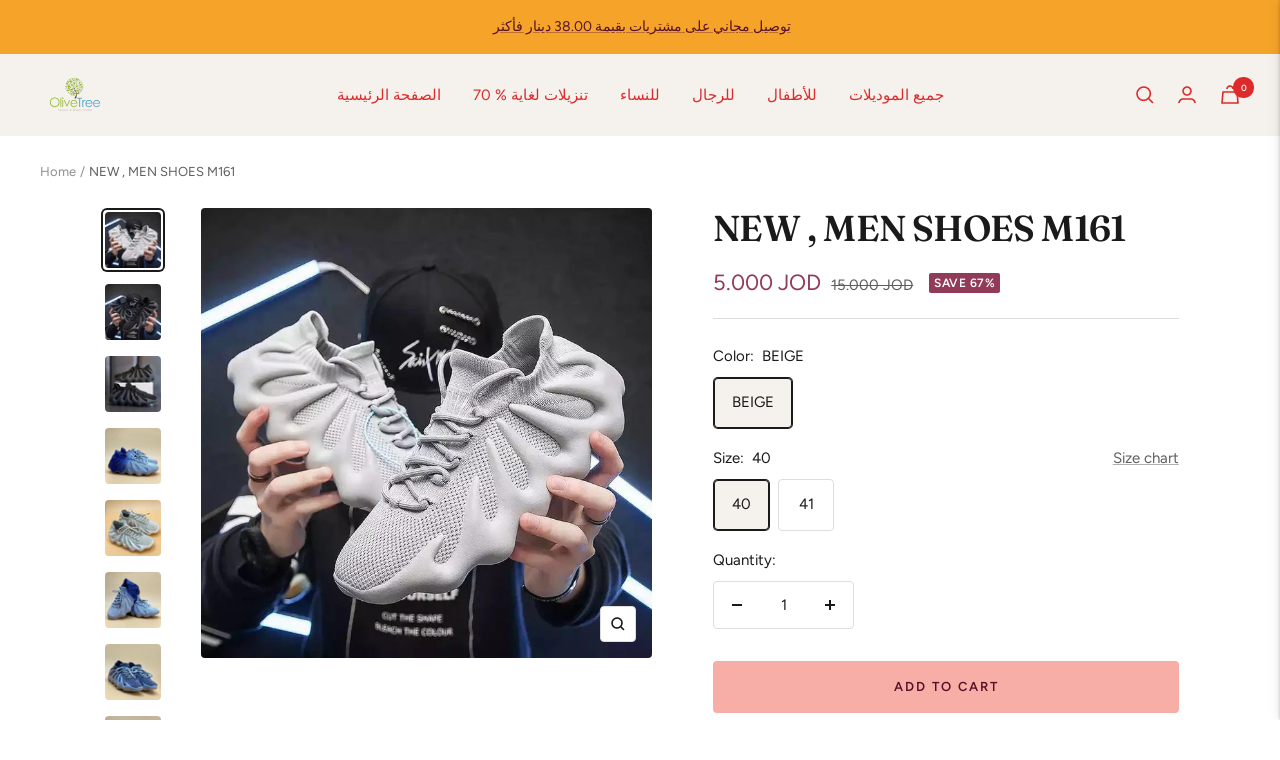

--- FILE ---
content_type: text/html; charset=utf-8
request_url: https://www.olivetreejo.com/en-sa/products/men-shoes-m161
body_size: 110364
content:
<!doctype html><html class="no-js" lang="en" dir="ltr">
  <head>
  <script type="text/javascript" src="https://d3t0blvjvadsrq.cloudfront.net/scripts/socioh_shopify_v2.js" async="true"></script>
    <!-- Snap Pixel Code -->
<script type='text/javascript'>
(function(e,t,n){if(e.snaptr)return;var a=e.snaptr=function()
{a.handleRequest?a.handleRequest.apply(a,arguments):a.queue.push(arguments)};
a.queue=[];var s='script';r=t.createElement(s);r.async=!0;
r.src=n;var u=t.getElementsByTagName(s)[0];
u.parentNode.insertBefore(r,u);})(window,document,
'https://sc-static.net/scevent.min.js');

snaptr('init', '1197ed87-49f0-40ed-a364-9a1a72fc023f', {
'user_email': '__INSERT_USER_EMAIL__'
});

snaptr('track', 'PAGE_VIEW');

</script>
<!-- End Snap Pixel Code -->
  


    <script>class RocketLazyLoadScripts{constructor(e){this.triggerEvents=e,this.eventOptions={passive:!0},this.userEventListener=this.triggerListener.bind(this),this.delayedScripts={normal:[],async:[],defer:[]},this.allJQueries=[]}_addUserInteractionListener(e){this.triggerEvents.forEach((t=>window.addEventListener(t,e.userEventListener,e.eventOptions)))}_removeUserInteractionListener(e){this.triggerEvents.forEach((t=>window.removeEventListener(t,e.userEventListener,e.eventOptions)))}triggerListener(){this._removeUserInteractionListener(this),"loading"===document.readyState?document.addEventListener("DOMContentLoaded",this._loadEverythingNow.bind(this)):this._loadEverythingNow()}async _loadEverythingNow(){this._delayEventListeners(),this._delayJQueryReady(this),this._handleDocumentWrite(),this._registerAllDelayedScripts(),this._preloadAllScripts(),await this._loadScriptsFromList(this.delayedScripts.normal),await this._loadScriptsFromList(this.delayedScripts.defer),await this._loadScriptsFromList(this.delayedScripts.async),await this._triggerDOMContentLoaded(),await this._triggerWindowLoad(),window.dispatchEvent(new Event("rocket-allScriptsLoaded"))}_registerAllDelayedScripts(){document.querySelectorAll("script[type=rocketlazyloadscript]").forEach((e=>{e.hasAttribute("src")?e.hasAttribute("async")&&!1!==e.async?this.delayedScripts.async.push(e):e.hasAttribute("defer")&&!1!==e.defer||"module"===e.getAttribute("data-rocket-type")?this.delayedScripts.defer.push(e):this.delayedScripts.normal.push(e):this.delayedScripts.normal.push(e)}))}async _transformScript(e){return await this._requestAnimFrame(),new Promise((t=>{const n=document.createElement("script");let r;[...e.attributes].forEach((e=>{let t=e.nodeName;"type"!==t&&("data-rocket-type"===t&&(t="type",r=e.nodeValue),n.setAttribute(t,e.nodeValue))})),e.hasAttribute("src")?(n.addEventListener("load",t),n.addEventListener("error",t)):(n.text=e.text,t()),e.parentNode.replaceChild(n,e)}))}async _loadScriptsFromList(e){const t=e.shift();return t?(await this._transformScript(t),this._loadScriptsFromList(e)):Promise.resolve()}_preloadAllScripts(){var e=document.createDocumentFragment();[...this.delayedScripts.normal,...this.delayedScripts.defer,...this.delayedScripts.async].forEach((t=>{const n=t.getAttribute("src");if(n){const t=document.createElement("link");t.href=n,t.rel="preload",t.as="script",e.appendChild(t)}})),document.head.appendChild(e)}_delayEventListeners(){let e={};function t(t,n){!function(t){function n(n){return e[t].eventsToRewrite.indexOf(n)>=0?"rocket-"+n:n}e[t]||(e[t]={originalFunctions:{add:t.addEventListener,remove:t.removeEventListener},eventsToRewrite:[]},t.addEventListener=function(){arguments[0]=n(arguments[0]),e[t].originalFunctions.add.apply(t,arguments)},t.removeEventListener=function(){arguments[0]=n(arguments[0]),e[t].originalFunctions.remove.apply(t,arguments)})}(t),e[t].eventsToRewrite.push(n)}function n(e,t){let n=e[t];Object.defineProperty(e,t,{get:()=>n||function(){},set(r){e["rocket"+t]=n=r}})}t(document,"DOMContentLoaded"),t(window,"DOMContentLoaded"),t(window,"load"),t(window,"pageshow"),t(document,"readystatechange"),n(document,"onreadystatechange"),n(window,"onload"),n(window,"onpageshow")}_delayJQueryReady(e){let t=window.jQuery;Object.defineProperty(window,"jQuery",{get:()=>t,set(n){if(n&&n.fn&&!e.allJQueries.includes(n)){n.fn.ready=n.fn.init.prototype.ready=function(t){e.domReadyFired?t.bind(document)(n):document.addEventListener("rocket-DOMContentLoaded",(()=>t.bind(document)(n)))};const t=n.fn.on;n.fn.on=n.fn.init.prototype.on=function(){if(this[0]===window){function e(e){return e.split(" ").map((e=>"load"===e||0===e.indexOf("load.")?"rocket-jquery-load":e)).join(" ")}"string"==typeof arguments[0]||arguments[0]instanceof String?arguments[0]=e(arguments[0]):"object"==typeof arguments[0]&&Object.keys(arguments[0]).forEach((t=>{delete Object.assign(arguments[0],{[e(t)]:arguments[0][t]})[t]}))}return t.apply(this,arguments),this},e.allJQueries.push(n)}t=n}})}async _triggerDOMContentLoaded(){this.domReadyFired=!0,await this._requestAnimFrame(),document.dispatchEvent(new Event("rocket-DOMContentLoaded")),await this._requestAnimFrame(),window.dispatchEvent(new Event("rocket-DOMContentLoaded")),await this._requestAnimFrame(),document.dispatchEvent(new Event("rocket-readystatechange")),await this._requestAnimFrame(),document.rocketonreadystatechange&&document.rocketonreadystatechange()}async _triggerWindowLoad(){await this._requestAnimFrame(),window.dispatchEvent(new Event("rocket-load")),await this._requestAnimFrame(),window.rocketonload&&window.rocketonload(),await this._requestAnimFrame(),this.allJQueries.forEach((e=>e(window).trigger("rocket-jquery-load"))),window.dispatchEvent(new Event("rocket-pageshow")),await this._requestAnimFrame(),window.rocketonpageshow&&window.rocketonpageshow()}_handleDocumentWrite(){const e=new Map;document.write=document.writeln=function(t){const n=document.currentScript,r=document.createRange(),i=n.parentElement;let o=e.get(n);void 0===o&&(o=n.nextSibling,e.set(n,o));const a=document.createDocumentFragment();r.setStart(a,0),a.appendChild(r.createContextualFragment(t)),i.insertBefore(a,o)}}async _requestAnimFrame(){return new Promise((e=>requestAnimationFrame(e)))}static run(){const e=new RocketLazyLoadScripts(["keydown","mousemove","touchmove","touchstart","touchend","wheel"]);e._addUserInteractionListener(e)}}RocketLazyLoadScripts.run();</script>
	<!-- Added by AVADA SEO Suite -->
	


	<!-- /Added by AVADA SEO Suite -->
<!-- PROGRESSIFY-ME:START -->
<link rel="manifest" href="/a/progressify/olive-tree-shoes/manifest.json">
<!-- PROGRESSIFY-ME:END -->

    <!-- Meta Pixel Code -->
<script>
!function(f,b,e,v,n,t,s)
{if(f.fbq)return;n=f.fbq=function(){n.callMethod?
n.callMethod.apply(n,arguments):n.queue.push(arguments)};
if(!f._fbq)f._fbq=n;n.push=n;n.loaded=!0;n.version='2.0';
n.queue=[];t=b.createElement(e);t.async=!0;
t.src=v;s=b.getElementsByTagName(e)[0];
s.parentNode.insertBefore(t,s)}(window, document,'script',
'https://connect.facebook.net/en_US/fbevents.js');
fbq('init', '4554172758021688');
fbq('track', 'PageView');
</script>
<noscript><img height="1" width="1" style="display:none"
src="https://www.facebook.com/tr?id=4554172758021688&ev=PageView&noscript=1"
/></noscript>
<!-- End Meta Pixel Code -->
    <!-- Meta Pixel Code -->
<script>
!function(f,b,e,v,n,t,s)
{if(f.fbq)return;n=f.fbq=function(){n.callMethod?
n.callMethod.apply(n,arguments):n.queue.push(arguments)};
if(!f._fbq)f._fbq=n;n.push=n;n.loaded=!0;n.version='2.0';
n.queue=[];t=b.createElement(e);t.async=!0;
t.src=v;s=b.getElementsByTagName(e)[0];
s.parentNode.insertBefore(t,s)}(window, document,'script',
'https://connect.facebook.net/en_US/fbevents.js');
fbq('init', '3065249083737092');
fbq('track', 'PageView');
</script>
<noscript><img height="1" width="1" style="display:none"
src="https://www.facebook.com/tr?id=3065249083737092&ev=PageView&noscript=1"
/></noscript>
<!-- End Meta Pixel Code -->
    <!-- Meta Pixel Code -->
<script>
!function(f,b,e,v,n,t,s)
{if(f.fbq)return;n=f.fbq=function(){n.callMethod?
n.callMethod.apply(n,arguments):n.queue.push(arguments)};
if(!f._fbq)f._fbq=n;n.push=n;n.loaded=!0;n.version='2.0';
n.queue=[];t=b.createElement(e);t.async=!0;
t.src=v;s=b.getElementsByTagName(e)[0];
s.parentNode.insertBefore(t,s)}(window, document,'script',
'https://connect.facebook.net/en_US/fbevents.js');
fbq('init', '387331746285701');
fbq('track', 'PageView');
</script>
<noscript><img height="1" width="1" style="display:none"
src="https://www.facebook.com/tr?id=387331746285701&ev=PageView&noscript=1"
/></noscript>
<!-- End Meta Pixel Code -->
  







      

      



   <link rel="amphtml" href="https://olivetreejo.com/a/s/products/men-shoes-m161">



       <!-- Meta Pixel Code -->
<script>
!function(f,b,e,v,n,t,s)
{if(f.fbq)return;n=f.fbq=function(){n.callMethod?
n.callMethod.apply(n,arguments):n.queue.push(arguments)};
if(!f._fbq)f._fbq=n;n.push=n;n.loaded=!0;n.version='2.0';
n.queue=[];t=b.createElement(e);t.async=!0;
t.src=v;s=b.getElementsByTagName(e)[0];
s.parentNode.insertBefore(t,s)}(window, document,'script',
'https://connect.facebook.net/en_US/fbevents.js');
fbq('init', '1025473148040572');
fbq('track', 'PageView');
</script>
<noscript><img height="1" width="1" style="display:none"
src="https://www.facebook.com/tr?id=1025473148040572&ev=PageView&noscript=1"
/></noscript>
<!-- End Meta Pixel Code -->
    


<!-- AMPIFY-ME:START -->
    
    <meta charset="utf-8">
    <meta name="viewport" content="width=device-width, initial-scale=1.0, height=device-height, minimum-scale=1.0, maximum-scale=1.0">
    <meta name="theme-color" content="#f5f1ec">
<meta name="facebook-domain-verification" content="d2n9upvg8vbl9ar7k7b7zl9wtgkbe8" />
    <title>NEW , MEN SHOES M161</title>
  <!-- Era of Ecom Engine Hook start -->
<link rel="dns-prefetch" href="//winads.eraofecom.org">
<script title="winads_engine" type="text/javascript">
    //AGILITY_PLACEHOLDER
    //BOUNCER_PLACEHOLDER
</script>

<meta name="wa:tags" content="bags, boots, heels, olivetree, shoes, slipper, STOCKYPHI_OOS">
<meta name="wa:collections" content="50% OFF, 50% تنزيلات, الجميع, جزم رجالية, جميع الأحذية الرجالية, جميع الأصناف, خصومات رجالية, سبورات رجالية">




<!-- Era of Ecom Engine Hook end -->

<meta name="description" content="تتوفر خدمه الدفع عند الاستلام"><link rel="canonical" href="https://www.olivetreejo.com/en-sa/products/men-shoes-m161"><link rel="shortcut icon" href="//www.olivetreejo.com/cdn/shop/files/5E6834B3-6D4B-4459-9BFD-8521D631D021_96x96.png?v=1641804874" type="image/png"><link rel="preconnect" href="https://cdn.shopify.com">
    <link rel="dns-prefetch" href="https://productreviews.shopifycdn.com">
    <link rel="dns-prefetch" href="https://www.google-analytics.com"><link rel="preconnect" href="https://fonts.shopifycdn.com" crossorigin><link rel="preload" as="style" href="//www.olivetreejo.com/cdn/shop/t/12/assets/theme.css?v=183969422500663036891712166767">
    <link rel="preload" as="script" href="//www.olivetreejo.com/cdn/shop/t/12/assets/vendor.js?v=31715688253868339281712166767">
    <link rel="preload" as="script" href="//www.olivetreejo.com/cdn/shop/t/12/assets/theme.js?v=180540699161357005961712166767"><link rel="preload" as="fetch" href="/en-sa/products/men-shoes-m161.js" crossorigin>
      <link rel="preload" as="image" imagesizes="(max-width: 999px) calc(100vw - 48px), 640px" imagesrcset="//www.olivetreejo.com/cdn/shop/products/WhatsAppImage2022-04-21at11.38.43AM_400x.jpg?v=1676288371 400w, //www.olivetreejo.com/cdn/shop/products/WhatsAppImage2022-04-21at11.38.43AM_500x.jpg?v=1676288371 500w, //www.olivetreejo.com/cdn/shop/products/WhatsAppImage2022-04-21at11.38.43AM_600x.jpg?v=1676288371 600w, //www.olivetreejo.com/cdn/shop/products/WhatsAppImage2022-04-21at11.38.43AM_700x.jpg?v=1676288371 700w, //www.olivetreejo.com/cdn/shop/products/WhatsAppImage2022-04-21at11.38.43AM_800x.jpg?v=1676288371 800w
"><link rel="preload" as="script" href="//www.olivetreejo.com/cdn/shop/t/12/assets/flickity.js?v=7371222024733052561712166767"><meta property="og:type" content="product">
  <meta property="og:title" content="NEW ,  MEN SHOES M161">
  <meta property="product:price:amount" content="5.00">
  <meta property="product:price:currency" content="JOD"><meta property="og:image" content="http://www.olivetreejo.com/cdn/shop/products/WhatsAppImage2022-04-21at11.38.43AM.jpg?v=1676288371">
  <meta property="og:image:secure_url" content="https://www.olivetreejo.com/cdn/shop/products/WhatsAppImage2022-04-21at11.38.43AM.jpg?v=1676288371">
  <meta property="og:image:width" content="800">
  <meta property="og:image:height" content="800"><meta property="og:description" content="تتوفر خدمه الدفع عند الاستلام"><meta property="og:url" content="https://www.olivetreejo.com/en-sa/products/men-shoes-m161">
<meta property="og:site_name" content="Olive Tree Shoes "><meta name="twitter:card" content="summary"><meta name="twitter:title" content="NEW ,  MEN SHOES M161">
  <meta name="twitter:description" content="  تتوفر خدمه الدفع عند الاستلام "><meta name="twitter:image" content="https://www.olivetreejo.com/cdn/shop/products/WhatsAppImage2022-04-21at11.38.43AM_1200x1200_crop_center.jpg?v=1676288371">
  <meta name="twitter:image:alt" content="NEW ,  MEN SHOES M161 - Olive Tree Shoes ">
    
  <script type="application/ld+json">
  {
    "@context": "https://schema.org",
    "@type": "Product",
    "offers": [{
          "@type": "Offer",
          "name": "BLACK-WHITE \/ 40",
          "availability":"https://schema.org/OutOfStock",
          "price": 5.0,
          "priceCurrency": "JOD",
          "priceValidUntil": "2026-01-27","url": "/en-sa/products/men-shoes-m161?variant=42937882149115"
        },
{
          "@type": "Offer",
          "name": "BLACK-WHITE \/ 41",
          "availability":"https://schema.org/OutOfStock",
          "price": 5.0,
          "priceCurrency": "JOD",
          "priceValidUntil": "2026-01-27","url": "/en-sa/products/men-shoes-m161?variant=42937882181883"
        },
{
          "@type": "Offer",
          "name": "BLACK-WHITE \/ 42",
          "availability":"https://schema.org/OutOfStock",
          "price": 5.0,
          "priceCurrency": "JOD",
          "priceValidUntil": "2026-01-27","url": "/en-sa/products/men-shoes-m161?variant=42937880412411"
        },
{
          "@type": "Offer",
          "name": "BLACK-WHITE \/ 43",
          "availability":"https://schema.org/OutOfStock",
          "price": 5.0,
          "priceCurrency": "JOD",
          "priceValidUntil": "2026-01-27","url": "/en-sa/products/men-shoes-m161?variant=42937880445179"
        },
{
          "@type": "Offer",
          "name": "BLACK-WHITE \/ 44",
          "availability":"https://schema.org/OutOfStock",
          "price": 5.0,
          "priceCurrency": "JOD",
          "priceValidUntil": "2026-01-27","url": "/en-sa/products/men-shoes-m161?variant=42937880477947"
        },
{
          "@type": "Offer",
          "name": "BLACK-WHITE \/ 45",
          "availability":"https://schema.org/OutOfStock",
          "price": 5.0,
          "priceCurrency": "JOD",
          "priceValidUntil": "2026-01-27","url": "/en-sa/products/men-shoes-m161?variant=42937880510715"
        },
{
          "@type": "Offer",
          "name": "BLACK \/ 40",
          "availability":"https://schema.org/OutOfStock",
          "price": 5.0,
          "priceCurrency": "JOD",
          "priceValidUntil": "2026-01-27","url": "/en-sa/products/men-shoes-m161?variant=42937882214651"
        },
{
          "@type": "Offer",
          "name": "BLACK \/ 41",
          "availability":"https://schema.org/OutOfStock",
          "price": 5.0,
          "priceCurrency": "JOD",
          "priceValidUntil": "2026-01-27","url": "/en-sa/products/men-shoes-m161?variant=42937882247419"
        },
{
          "@type": "Offer",
          "name": "BLACK \/ 42",
          "availability":"https://schema.org/OutOfStock",
          "price": 5.0,
          "priceCurrency": "JOD",
          "priceValidUntil": "2026-01-27","url": "/en-sa/products/men-shoes-m161?variant=42937880543483"
        },
{
          "@type": "Offer",
          "name": "BLACK \/ 43",
          "availability":"https://schema.org/OutOfStock",
          "price": 5.0,
          "priceCurrency": "JOD",
          "priceValidUntil": "2026-01-27","url": "/en-sa/products/men-shoes-m161?variant=42937880576251"
        },
{
          "@type": "Offer",
          "name": "BLACK \/ 44",
          "availability":"https://schema.org/OutOfStock",
          "price": 5.0,
          "priceCurrency": "JOD",
          "priceValidUntil": "2026-01-27","url": "/en-sa/products/men-shoes-m161?variant=42937880609019"
        },
{
          "@type": "Offer",
          "name": "BLACK \/ 45",
          "availability":"https://schema.org/OutOfStock",
          "price": 5.0,
          "priceCurrency": "JOD",
          "priceValidUntil": "2026-01-27","url": "/en-sa/products/men-shoes-m161?variant=42937880641787"
        },
{
          "@type": "Offer",
          "name": "BEIGE-GREY \/ 40",
          "availability":"https://schema.org/OutOfStock",
          "price": 5.0,
          "priceCurrency": "JOD",
          "priceValidUntil": "2026-01-27","url": "/en-sa/products/men-shoes-m161?variant=42937882280187"
        },
{
          "@type": "Offer",
          "name": "BEIGE-GREY \/ 41",
          "availability":"https://schema.org/OutOfStock",
          "price": 5.0,
          "priceCurrency": "JOD",
          "priceValidUntil": "2026-01-27","url": "/en-sa/products/men-shoes-m161?variant=42937882312955"
        },
{
          "@type": "Offer",
          "name": "BEIGE-GREY \/ 42",
          "availability":"https://schema.org/OutOfStock",
          "price": 5.0,
          "priceCurrency": "JOD",
          "priceValidUntil": "2026-01-27","url": "/en-sa/products/men-shoes-m161?variant=42937880674555"
        },
{
          "@type": "Offer",
          "name": "BEIGE-GREY \/ 43",
          "availability":"https://schema.org/OutOfStock",
          "price": 5.0,
          "priceCurrency": "JOD",
          "priceValidUntil": "2026-01-27","url": "/en-sa/products/men-shoes-m161?variant=42937880707323"
        },
{
          "@type": "Offer",
          "name": "BEIGE-GREY \/ 44",
          "availability":"https://schema.org/OutOfStock",
          "price": 5.0,
          "priceCurrency": "JOD",
          "priceValidUntil": "2026-01-27","url": "/en-sa/products/men-shoes-m161?variant=42937880740091"
        },
{
          "@type": "Offer",
          "name": "BEIGE-GREY \/ 45",
          "availability":"https://schema.org/OutOfStock",
          "price": 5.0,
          "priceCurrency": "JOD",
          "priceValidUntil": "2026-01-27","url": "/en-sa/products/men-shoes-m161?variant=42937880772859"
        },
{
          "@type": "Offer",
          "name": "L-GREY-NAVY \/ 40",
          "availability":"https://schema.org/OutOfStock",
          "price": 5.0,
          "priceCurrency": "JOD",
          "priceValidUntil": "2026-01-27","url": "/en-sa/products/men-shoes-m161?variant=42937882345723"
        },
{
          "@type": "Offer",
          "name": "L-GREY-NAVY \/ 41",
          "availability":"https://schema.org/OutOfStock",
          "price": 5.0,
          "priceCurrency": "JOD",
          "priceValidUntil": "2026-01-27","url": "/en-sa/products/men-shoes-m161?variant=42937882378491"
        },
{
          "@type": "Offer",
          "name": "L-GREY-NAVY \/ 42",
          "availability":"https://schema.org/OutOfStock",
          "price": 5.0,
          "priceCurrency": "JOD",
          "priceValidUntil": "2026-01-27","url": "/en-sa/products/men-shoes-m161?variant=42937880805627"
        },
{
          "@type": "Offer",
          "name": "L-GREY-NAVY \/ 43",
          "availability":"https://schema.org/OutOfStock",
          "price": 5.0,
          "priceCurrency": "JOD",
          "priceValidUntil": "2026-01-27","url": "/en-sa/products/men-shoes-m161?variant=42937880838395"
        },
{
          "@type": "Offer",
          "name": "L-GREY-NAVY \/ 44",
          "availability":"https://schema.org/OutOfStock",
          "price": 5.0,
          "priceCurrency": "JOD",
          "priceValidUntil": "2026-01-27","url": "/en-sa/products/men-shoes-m161?variant=42937880871163"
        },
{
          "@type": "Offer",
          "name": "L-GREY-NAVY \/ 45",
          "availability":"https://schema.org/OutOfStock",
          "price": 5.0,
          "priceCurrency": "JOD",
          "priceValidUntil": "2026-01-27","url": "/en-sa/products/men-shoes-m161?variant=42937880903931"
        },
{
          "@type": "Offer",
          "name": "GREY \/ 40",
          "availability":"https://schema.org/OutOfStock",
          "price": 5.0,
          "priceCurrency": "JOD",
          "priceValidUntil": "2026-01-27","url": "/en-sa/products/men-shoes-m161?variant=42937882411259"
        },
{
          "@type": "Offer",
          "name": "GREY \/ 41",
          "availability":"https://schema.org/OutOfStock",
          "price": 5.0,
          "priceCurrency": "JOD",
          "priceValidUntil": "2026-01-27","url": "/en-sa/products/men-shoes-m161?variant=42937882444027"
        },
{
          "@type": "Offer",
          "name": "GREY \/ 42",
          "availability":"https://schema.org/OutOfStock",
          "price": 5.0,
          "priceCurrency": "JOD",
          "priceValidUntil": "2026-01-27","url": "/en-sa/products/men-shoes-m161?variant=42937880936699"
        },
{
          "@type": "Offer",
          "name": "GREY \/ 43",
          "availability":"https://schema.org/OutOfStock",
          "price": 5.0,
          "priceCurrency": "JOD",
          "priceValidUntil": "2026-01-27","url": "/en-sa/products/men-shoes-m161?variant=42937880969467"
        },
{
          "@type": "Offer",
          "name": "GREY \/ 44",
          "availability":"https://schema.org/OutOfStock",
          "price": 5.0,
          "priceCurrency": "JOD",
          "priceValidUntil": "2026-01-27","url": "/en-sa/products/men-shoes-m161?variant=42937881002235"
        },
{
          "@type": "Offer",
          "name": "GREY \/ 45",
          "availability":"https://schema.org/OutOfStock",
          "price": 5.0,
          "priceCurrency": "JOD",
          "priceValidUntil": "2026-01-27","url": "/en-sa/products/men-shoes-m161?variant=42937881035003"
        },
{
          "@type": "Offer",
          "name": "BEIGE \/ 40",
          "availability":"https://schema.org/InStock",
          "price": 5.0,
          "priceCurrency": "JOD",
          "priceValidUntil": "2026-01-27","url": "/en-sa/products/men-shoes-m161?variant=42937882476795"
        },
{
          "@type": "Offer",
          "name": "BEIGE \/ 41",
          "availability":"https://schema.org/InStock",
          "price": 5.0,
          "priceCurrency": "JOD",
          "priceValidUntil": "2026-01-27","url": "/en-sa/products/men-shoes-m161?variant=42937882509563"
        },
{
          "@type": "Offer",
          "name": "BEIGE \/ 42",
          "availability":"https://schema.org/OutOfStock",
          "price": 5.0,
          "priceCurrency": "JOD",
          "priceValidUntil": "2026-01-27","url": "/en-sa/products/men-shoes-m161?variant=42937881067771"
        },
{
          "@type": "Offer",
          "name": "BEIGE \/ 43",
          "availability":"https://schema.org/OutOfStock",
          "price": 5.0,
          "priceCurrency": "JOD",
          "priceValidUntil": "2026-01-27","url": "/en-sa/products/men-shoes-m161?variant=42937881100539"
        },
{
          "@type": "Offer",
          "name": "BEIGE \/ 44",
          "availability":"https://schema.org/OutOfStock",
          "price": 5.0,
          "priceCurrency": "JOD",
          "priceValidUntil": "2026-01-27","url": "/en-sa/products/men-shoes-m161?variant=42937881133307"
        },
{
          "@type": "Offer",
          "name": "BEIGE \/ 45",
          "availability":"https://schema.org/OutOfStock",
          "price": 5.0,
          "priceCurrency": "JOD",
          "priceValidUntil": "2026-01-27","url": "/en-sa/products/men-shoes-m161?variant=42937881166075"
        },
{
          "@type": "Offer",
          "name": "BLACK-S \/ 40",
          "availability":"https://schema.org/OutOfStock",
          "price": 5.0,
          "priceCurrency": "JOD",
          "priceValidUntil": "2026-01-27","url": "/en-sa/products/men-shoes-m161?variant=43000838521083"
        },
{
          "@type": "Offer",
          "name": "BLACK-S \/ 41",
          "availability":"https://schema.org/OutOfStock",
          "price": 5.0,
          "priceCurrency": "JOD",
          "priceValidUntil": "2026-01-27","url": "/en-sa/products/men-shoes-m161?variant=43000838553851"
        },
{
          "@type": "Offer",
          "name": "BLACK-S \/ 42",
          "availability":"https://schema.org/OutOfStock",
          "price": 5.0,
          "priceCurrency": "JOD",
          "priceValidUntil": "2026-01-27","url": "/en-sa/products/men-shoes-m161?variant=43000838586619"
        },
{
          "@type": "Offer",
          "name": "BLACK-S \/ 43",
          "availability":"https://schema.org/OutOfStock",
          "price": 5.0,
          "priceCurrency": "JOD",
          "priceValidUntil": "2026-01-27","url": "/en-sa/products/men-shoes-m161?variant=43000838619387"
        },
{
          "@type": "Offer",
          "name": "BLACK-S \/ 44",
          "availability":"https://schema.org/OutOfStock",
          "price": 5.0,
          "priceCurrency": "JOD",
          "priceValidUntil": "2026-01-27","url": "/en-sa/products/men-shoes-m161?variant=43000838652155"
        },
{
          "@type": "Offer",
          "name": "BLACK-S \/ 45",
          "availability":"https://schema.org/OutOfStock",
          "price": 5.0,
          "priceCurrency": "JOD",
          "priceValidUntil": "2026-01-27","url": "/en-sa/products/men-shoes-m161?variant=43000838684923"
        },
{
          "@type": "Offer",
          "name": "BEIGE-S \/ 40",
          "availability":"https://schema.org/OutOfStock",
          "price": 5.0,
          "priceCurrency": "JOD",
          "priceValidUntil": "2026-01-27","url": "/en-sa/products/men-shoes-m161?variant=43000838717691"
        },
{
          "@type": "Offer",
          "name": "BEIGE-S \/ 41",
          "availability":"https://schema.org/OutOfStock",
          "price": 5.0,
          "priceCurrency": "JOD",
          "priceValidUntil": "2026-01-27","url": "/en-sa/products/men-shoes-m161?variant=43000838750459"
        },
{
          "@type": "Offer",
          "name": "BEIGE-S \/ 42",
          "availability":"https://schema.org/OutOfStock",
          "price": 5.0,
          "priceCurrency": "JOD",
          "priceValidUntil": "2026-01-27","url": "/en-sa/products/men-shoes-m161?variant=43000838783227"
        },
{
          "@type": "Offer",
          "name": "BEIGE-S \/ 43",
          "availability":"https://schema.org/OutOfStock",
          "price": 5.0,
          "priceCurrency": "JOD",
          "priceValidUntil": "2026-01-27","url": "/en-sa/products/men-shoes-m161?variant=43000838815995"
        },
{
          "@type": "Offer",
          "name": "BEIGE-S \/ 44",
          "availability":"https://schema.org/OutOfStock",
          "price": 5.0,
          "priceCurrency": "JOD",
          "priceValidUntil": "2026-01-27","url": "/en-sa/products/men-shoes-m161?variant=43000838848763"
        },
{
          "@type": "Offer",
          "name": "BEIGE-S \/ 45",
          "availability":"https://schema.org/OutOfStock",
          "price": 5.0,
          "priceCurrency": "JOD",
          "priceValidUntil": "2026-01-27","url": "/en-sa/products/men-shoes-m161?variant=43000838881531"
        },
{
          "@type": "Offer",
          "name": "GREY-S \/ 40",
          "availability":"https://schema.org/OutOfStock",
          "price": 5.0,
          "priceCurrency": "JOD",
          "priceValidUntil": "2026-01-27","url": "/en-sa/products/men-shoes-m161?variant=43000838914299"
        },
{
          "@type": "Offer",
          "name": "GREY-S \/ 41",
          "availability":"https://schema.org/OutOfStock",
          "price": 5.0,
          "priceCurrency": "JOD",
          "priceValidUntil": "2026-01-27","url": "/en-sa/products/men-shoes-m161?variant=43000838947067"
        },
{
          "@type": "Offer",
          "name": "GREY-S \/ 42",
          "availability":"https://schema.org/OutOfStock",
          "price": 5.0,
          "priceCurrency": "JOD",
          "priceValidUntil": "2026-01-27","url": "/en-sa/products/men-shoes-m161?variant=43000838979835"
        },
{
          "@type": "Offer",
          "name": "GREY-S \/ 43",
          "availability":"https://schema.org/OutOfStock",
          "price": 5.0,
          "priceCurrency": "JOD",
          "priceValidUntil": "2026-01-27","url": "/en-sa/products/men-shoes-m161?variant=43000839012603"
        },
{
          "@type": "Offer",
          "name": "GREY-S \/ 44",
          "availability":"https://schema.org/OutOfStock",
          "price": 5.0,
          "priceCurrency": "JOD",
          "priceValidUntil": "2026-01-27","url": "/en-sa/products/men-shoes-m161?variant=43000839045371"
        },
{
          "@type": "Offer",
          "name": "GREY-S \/ 45",
          "availability":"https://schema.org/OutOfStock",
          "price": 5.0,
          "priceCurrency": "JOD",
          "priceValidUntil": "2026-01-27","url": "/en-sa/products/men-shoes-m161?variant=43000839078139"
        }
],
    "brand": {
      "@type": "Brand",
      "name": "Olive Tree Shoes"
    },
    "name": "NEW ,  MEN SHOES M161",
    "description": "  تتوفر خدمه الدفع عند الاستلام ",
    "category": "Shoes",
    "url": "/en-sa/products/men-shoes-m161",
    "sku": "",
    "image": {
      "@type": "ImageObject",
      "url": "https://www.olivetreejo.com/cdn/shop/products/WhatsAppImage2022-04-21at11.38.43AM_1024x.jpg?v=1676288371",
      "image": "https://www.olivetreejo.com/cdn/shop/products/WhatsAppImage2022-04-21at11.38.43AM_1024x.jpg?v=1676288371",
      "name": "NEW ,  MEN SHOES M161 - Olive Tree Shoes ",
      "width": "1024",
      "height": "1024"
    }
  }
  </script>



  <script type="application/ld+json">
  {
    "@context": "https://schema.org",
    "@type": "BreadcrumbList",
  "itemListElement": [{
      "@type": "ListItem",
      "position": 1,
      "name": "Home",
      "item": "https://www.olivetreejo.com"
    },{
          "@type": "ListItem",
          "position": 2,
          "name": "NEW ,  MEN SHOES M161",
          "item": "https://www.olivetreejo.com/en-sa/products/men-shoes-m161"
        }]
  }
  </script>

    <link rel="preload" href="//www.olivetreejo.com/cdn/fonts/fraunces/fraunces_n6.69791a9f00600e5a1e56a6f64efc9d10a28b9c92.woff2" as="font" type="font/woff2" crossorigin><link rel="preload" href="//www.olivetreejo.com/cdn/fonts/figtree/figtree_n4.3c0838aba1701047e60be6a99a1b0a40ce9b8419.woff2" as="font" type="font/woff2" crossorigin><style>
  /* Typography (heading) */
  @font-face {
  font-family: Fraunces;
  font-weight: 600;
  font-style: normal;
  font-display: swap;
  src: url("//www.olivetreejo.com/cdn/fonts/fraunces/fraunces_n6.69791a9f00600e5a1e56a6f64efc9d10a28b9c92.woff2") format("woff2"),
       url("//www.olivetreejo.com/cdn/fonts/fraunces/fraunces_n6.e87d336d46d99db17df56f1dc77d222effffa1f3.woff") format("woff");
}

@font-face {
  font-family: Fraunces;
  font-weight: 600;
  font-style: italic;
  font-display: swap;
  src: url("//www.olivetreejo.com/cdn/fonts/fraunces/fraunces_i6.8862d206518ce141218adf4eaf0e5d478cbd024a.woff2") format("woff2"),
       url("//www.olivetreejo.com/cdn/fonts/fraunces/fraunces_i6.9bfc22b5389643d688185c0e419e96528513fc60.woff") format("woff");
}

/* Typography (body) */
  @font-face {
  font-family: Figtree;
  font-weight: 400;
  font-style: normal;
  font-display: swap;
  src: url("//www.olivetreejo.com/cdn/fonts/figtree/figtree_n4.3c0838aba1701047e60be6a99a1b0a40ce9b8419.woff2") format("woff2"),
       url("//www.olivetreejo.com/cdn/fonts/figtree/figtree_n4.c0575d1db21fc3821f17fd6617d3dee552312137.woff") format("woff");
}

@font-face {
  font-family: Figtree;
  font-weight: 400;
  font-style: italic;
  font-display: swap;
  src: url("//www.olivetreejo.com/cdn/fonts/figtree/figtree_i4.89f7a4275c064845c304a4cf8a4a586060656db2.woff2") format("woff2"),
       url("//www.olivetreejo.com/cdn/fonts/figtree/figtree_i4.6f955aaaafc55a22ffc1f32ecf3756859a5ad3e2.woff") format("woff");
}

@font-face {
  font-family: Figtree;
  font-weight: 600;
  font-style: normal;
  font-display: swap;
  src: url("//www.olivetreejo.com/cdn/fonts/figtree/figtree_n6.9d1ea52bb49a0a86cfd1b0383d00f83d3fcc14de.woff2") format("woff2"),
       url("//www.olivetreejo.com/cdn/fonts/figtree/figtree_n6.f0fcdea525a0e47b2ae4ab645832a8e8a96d31d3.woff") format("woff");
}

@font-face {
  font-family: Figtree;
  font-weight: 600;
  font-style: italic;
  font-display: swap;
  src: url("//www.olivetreejo.com/cdn/fonts/figtree/figtree_i6.702baae75738b446cfbed6ac0d60cab7b21e61ba.woff2") format("woff2"),
       url("//www.olivetreejo.com/cdn/fonts/figtree/figtree_i6.6b8dc40d16c9905d29525156e284509f871ce8f9.woff") format("woff");
}

:root {--heading-color: 26, 26, 26;
    --text-color: 26, 26, 26;
    --background: 255, 255, 255;
    --secondary-background: 245, 241, 236;
    --border-color: 221, 221, 221;
    --border-color-darker: 163, 163, 163;
    --success-color: 46, 158, 123;
    --success-background: 213, 236, 229;
    --error-color: 222, 42, 42;
    --error-background: 253, 240, 240;
    --primary-button-background: 86, 17, 42;
    --primary-button-text-color: 255, 255, 255;
    --secondary-button-background: 247, 174, 166;
    --secondary-button-text-color: 86, 17, 42;
    --product-star-rating: 246, 164, 41;
    --product-on-sale-accent: 145, 59, 89;
    --product-sold-out-accent: 111, 113, 155;
    --product-custom-label-background: 64, 93, 230;
    --product-custom-label-text-color: 255, 255, 255;
    --product-custom-label-2-background: 243, 229, 182;
    --product-custom-label-2-text-color: 0, 0, 0;
    --product-low-stock-text-color: 222, 42, 42;
    --product-in-stock-text-color: 46, 158, 123;
    --loading-bar-background: 26, 26, 26;

    /* We duplicate some "base" colors as root colors, which is useful to use on drawer elements or popover without. Those should not be overridden to avoid issues */
    --root-heading-color: 26, 26, 26;
    --root-text-color: 26, 26, 26;
    --root-background: 255, 255, 255;
    --root-border-color: 221, 221, 221;
    --root-primary-button-background: 86, 17, 42;
    --root-primary-button-text-color: 255, 255, 255;

    --base-font-size: 15px;
    --heading-font-family: Fraunces, serif;
    --heading-font-weight: 600;
    --heading-font-style: normal;
    --heading-text-transform: uppercase;
    --text-font-family: Figtree, sans-serif;
    --text-font-weight: 400;
    --text-font-style: normal;
    --text-font-bold-weight: 600;

    /* Typography (font size) */
    --heading-xxsmall-font-size: 11px;
    --heading-xsmall-font-size: 11px;
    --heading-small-font-size: 12px;
    --heading-large-font-size: 36px;
    --heading-h1-font-size: 36px;
    --heading-h2-font-size: 30px;
    --heading-h3-font-size: 26px;
    --heading-h4-font-size: 24px;
    --heading-h5-font-size: 20px;
    --heading-h6-font-size: 16px;

    /* Control the look and feel of the theme by changing radius of various elements */
    --button-border-radius: 4px;
    --block-border-radius: 8px;
    --block-border-radius-reduced: 4px;
    --color-swatch-border-radius: 100%;

    /* Button size */
    --button-height: 48px;
    --button-small-height: 40px;

    /* Form related */
    --form-input-field-height: 48px;
    --form-input-gap: 16px;
    --form-submit-margin: 24px;

    /* Product listing related variables */
    --product-list-block-spacing: 32px;

    /* Video related */
    --play-button-background: 255, 255, 255;
    --play-button-arrow: 26, 26, 26;

    /* RTL support */
    --transform-logical-flip: 1;
    --transform-origin-start: left;
    --transform-origin-end: right;

    /* Other */
    --zoom-cursor-svg-url: url(//www.olivetreejo.com/cdn/shop/t/12/assets/zoom-cursor.svg?v=141762430996667521641712166767);
    --arrow-right-svg-url: url(//www.olivetreejo.com/cdn/shop/t/12/assets/arrow-right.svg?v=18875271288116028611712166767);
    --arrow-left-svg-url: url(//www.olivetreejo.com/cdn/shop/t/12/assets/arrow-left.svg?v=23345263621707760631712166767);

    /* Some useful variables that we can reuse in our CSS. Some explanation are needed for some of them:
       - container-max-width-minus-gutters: represents the container max width without the edge gutters
       - container-outer-width: considering the screen width, represent all the space outside the container
       - container-outer-margin: same as container-outer-width but get set to 0 inside a container
       - container-inner-width: the effective space inside the container (minus gutters)
       - grid-column-width: represents the width of a single column of the grid
       - vertical-breather: this is a variable that defines the global "spacing" between sections, and inside the section
                            to create some "breath" and minimum spacing
     */
    --container-max-width: 1600px;
    --container-gutter: 24px;
    --container-max-width-minus-gutters: calc(var(--container-max-width) - (var(--container-gutter)) * 2);
    --container-outer-width: max(calc((100vw - var(--container-max-width-minus-gutters)) / 2), var(--container-gutter));
    --container-outer-margin: var(--container-outer-width);
    --container-inner-width: calc(100vw - var(--container-outer-width) * 2);

    --grid-column-count: 10;
    --grid-gap: 24px;
    --grid-column-width: calc((100vw - var(--container-outer-width) * 2 - var(--grid-gap) * (var(--grid-column-count) - 1)) / var(--grid-column-count));

    --vertical-breather: 48px;
    --vertical-breather-tight: 48px;

    /* Shopify related variables */
    --payment-terms-background-color: #ffffff;
  }

  @media screen and (min-width: 741px) {
    :root {
      --container-gutter: 40px;
      --grid-column-count: 20;
      --vertical-breather: 64px;
      --vertical-breather-tight: 64px;

      /* Typography (font size) */
      --heading-xsmall-font-size: 12px;
      --heading-small-font-size: 13px;
      --heading-large-font-size: 52px;
      --heading-h1-font-size: 48px;
      --heading-h2-font-size: 38px;
      --heading-h3-font-size: 32px;
      --heading-h4-font-size: 24px;
      --heading-h5-font-size: 20px;
      --heading-h6-font-size: 18px;

      /* Form related */
      --form-input-field-height: 52px;
      --form-submit-margin: 32px;

      /* Button size */
      --button-height: 52px;
      --button-small-height: 44px;
    }
  }

  @media screen and (min-width: 1200px) {
    :root {
      --vertical-breather: 80px;
      --vertical-breather-tight: 64px;
      --product-list-block-spacing: 48px;

      /* Typography */
      --heading-large-font-size: 64px;
      --heading-h1-font-size: 56px;
      --heading-h2-font-size: 48px;
      --heading-h3-font-size: 36px;
      --heading-h4-font-size: 30px;
      --heading-h5-font-size: 24px;
      --heading-h6-font-size: 18px;
    }
  }

  @media screen and (min-width: 1600px) {
    :root {
      --vertical-breather: 90px;
      --vertical-breather-tight: 64px;
    }
  }
</style>
    <script>
  // This allows to expose several variables to the global scope, to be used in scripts
  window.themeVariables = {
    settings: {
      direction: "ltr",
      pageType: "product",
      cartCount: 0,
      moneyFormat: "\u003cspan class=transcy-money\u003e{{amount}}0 JD\u003c\/span\u003e",
      moneyWithCurrencyFormat: "\u003cspan class=transcy-money\u003e{{amount}}0 JOD\u003c\/span\u003e",
      showVendor: true,
      discountMode: "percentage",
      currencyCodeEnabled: true,
      searchMode: "product,article,collection",
      searchUnavailableProducts: "show",
      cartType: "drawer",
      cartCurrency: "JOD",
      mobileZoomFactor: 2.5
    },

    routes: {
      host: "www.olivetreejo.com",
      rootUrl: "\/en-sa",
      rootUrlWithoutSlash: "\/en-sa",
      cartUrl: "\/en-sa\/cart",
      cartAddUrl: "\/en-sa\/cart\/add",
      cartChangeUrl: "\/en-sa\/cart\/change",
      searchUrl: "\/en-sa\/search",
      predictiveSearchUrl: "\/en-sa\/search\/suggest",
      productRecommendationsUrl: "\/en-sa\/recommendations\/products"
    },

    strings: {
      accessibilityDelete: "Delete",
      accessibilityClose: "Close",
      collectionSoldOut: "Sold out",
      collectionDiscount: "Save @savings@",
      productSalePrice: "Sale price",
      productRegularPrice: "Regular price",
      productFormUnavailable: "Unavailable",
      productFormSoldOut: "Sold out",
      productFormPreOrder: "Pre-order",
      productFormAddToCart: "Add to cart",
      searchNoResults: "No results could be found.",
      searchNewSearch: "New search",
      searchProducts: "Products",
      searchArticles: "Journal",
      searchPages: "Pages",
      searchCollections: "Collections",
      cartViewCart: "View cart",
      cartItemAdded: "Item added to your cart!",
      cartItemAddedShort: "Added to your cart!",
      cartAddOrderNote: "Add order note",
      cartEditOrderNote: "Edit order note",
      shippingEstimatorNoResults: "Sorry, we do not ship to your address.",
      shippingEstimatorOneResult: "There is one shipping rate for your address:",
      shippingEstimatorMultipleResults: "There are several shipping rates for your address:",
      shippingEstimatorError: "One or more error occurred while retrieving shipping rates:"
    },

    libs: {
      flickity: "\/\/www.olivetreejo.com\/cdn\/shop\/t\/12\/assets\/flickity.js?v=7371222024733052561712166767",
      photoswipe: "\/\/www.olivetreejo.com\/cdn\/shop\/t\/12\/assets\/photoswipe.js?v=132268647426145925301712166767",
      qrCode: "\/\/www.olivetreejo.com\/cdn\/shopifycloud\/storefront\/assets\/themes_support\/vendor\/qrcode-3f2b403b.js"
    },

    breakpoints: {
      phone: 'screen and (max-width: 740px)',
      tablet: 'screen and (min-width: 741px) and (max-width: 999px)',
      tabletAndUp: 'screen and (min-width: 741px)',
      pocket: 'screen and (max-width: 999px)',
      lap: 'screen and (min-width: 1000px) and (max-width: 1199px)',
      lapAndUp: 'screen and (min-width: 1000px)',
      desktop: 'screen and (min-width: 1200px)',
      wide: 'screen and (min-width: 1400px)'
    }
  };

  if ('noModule' in HTMLScriptElement.prototype) {
    // Old browsers (like IE) that does not support module will be considered as if not executing JS at all
    document.documentElement.className = document.documentElement.className.replace('no-js', 'js');

    requestAnimationFrame(() => {
      const viewportHeight = (window.visualViewport ? window.visualViewport.height : document.documentElement.clientHeight);
      document.documentElement.style.setProperty('--window-height',viewportHeight + 'px');
    });
  }// We save the product ID in local storage to be eventually used for recently viewed section
    try {
      const items = JSON.parse(localStorage.getItem('theme:recently-viewed-products') || '[]');

      // We check if the current product already exists, and if it does not, we add it at the start
      if (!items.includes(7669973385467)) {
        items.unshift(7669973385467);
      }

      localStorage.setItem('theme:recently-viewed-products', JSON.stringify(items.slice(0, 20)));
    } catch (e) {
      // Safari in private mode does not allow setting item, we silently fail
    }</script>

    <link rel="stylesheet" href="//www.olivetreejo.com/cdn/shop/t/12/assets/theme.css?v=183969422500663036891712166767">

    <script src="//www.olivetreejo.com/cdn/shop/t/12/assets/vendor.js?v=31715688253868339281712166767" defer></script>
    <script src="//www.olivetreejo.com/cdn/shop/t/12/assets/theme.js?v=180540699161357005961712166767" defer></script>
    <script src="//www.olivetreejo.com/cdn/shop/t/12/assets/custom.js?v=167639537848865775061712166767" defer></script>

    <!-- starapps_scripts_start -->
<!-- This code is automatically managed by StarApps Studio -->
<!-- Please contact support@starapps.studio for any help -->
<script type="text/javascript" src="https://bcdn.starapps.studio/apps/vtk/banashop-store/script-1640704214.js?shop=olive-tree-shoes.myshopify.com" async></script>
<!-- starapps_scripts_end -->
<script>window.performance && window.performance.mark && window.performance.mark('shopify.content_for_header.start');</script><meta name="google-site-verification" content="jXQ6I12No4P3aP5OHTigdyItK8KBWRnb2F7q6BWnOho">
<meta name="google-site-verification" content="Bjb16SOUmByesXFTnbbtPjpXoCndHyUu9Kxy1H-2ZMY">
<meta name="google-site-verification" content="gHeKSXbGx2hCsHeh53-dGGUtsZ94lvvrJbElbgWJ-D4">
<meta name="facebook-domain-verification" content="mxqsb6clnlc5ko0bkmwebnnkeyq12x">
<meta name="facebook-domain-verification" content="ursyvg9pigz17ho3irin26g0gbwqgt">
<meta id="shopify-digital-wallet" name="shopify-digital-wallet" content="/61985423611/digital_wallets/dialog">
<link rel="alternate" hreflang="x-default" href="https://www.olivetreejo.com/products/men-shoes-m161">
<link rel="alternate" hreflang="en" href="https://www.olivetreejo.com/products/men-shoes-m161">
<link rel="alternate" hreflang="en-US" href="https://www.olivetreejo.com/en-us/products/men-shoes-m161">
<link rel="alternate" hreflang="en-SA" href="https://www.olivetreejo.com/en-sa/products/men-shoes-m161">
<link rel="alternate" hreflang="en-AE" href="https://www.olivetreejo.com/en-ae/products/men-shoes-m161">
<link rel="alternate" type="application/json+oembed" href="https://www.olivetreejo.com/en-sa/products/men-shoes-m161.oembed">
<script async="async" src="/checkouts/internal/preloads.js?locale=en-SA"></script>
<script id="shopify-features" type="application/json">{"accessToken":"9c151475644e4f8044b2ae72abdea166","betas":["rich-media-storefront-analytics"],"domain":"www.olivetreejo.com","predictiveSearch":true,"shopId":61985423611,"locale":"en"}</script>
<script>var Shopify = Shopify || {};
Shopify.shop = "olive-tree-shoes.myshopify.com";
Shopify.locale = "en";
Shopify.currency = {"active":"JOD","rate":"1.0"};
Shopify.country = "SA";
Shopify.theme = {"name":"-ivory  ","id":141108707579,"schema_name":"Focal","schema_version":"8.6.1","theme_store_id":null,"role":"main"};
Shopify.theme.handle = "null";
Shopify.theme.style = {"id":null,"handle":null};
Shopify.cdnHost = "www.olivetreejo.com/cdn";
Shopify.routes = Shopify.routes || {};
Shopify.routes.root = "/en-sa/";</script>
<script type="module">!function(o){(o.Shopify=o.Shopify||{}).modules=!0}(window);</script>
<script>!function(o){function n(){var o=[];function n(){o.push(Array.prototype.slice.apply(arguments))}return n.q=o,n}var t=o.Shopify=o.Shopify||{};t.loadFeatures=n(),t.autoloadFeatures=n()}(window);</script>
<script id="shop-js-analytics" type="application/json">{"pageType":"product"}</script>
<script defer="defer" async type="module" src="//www.olivetreejo.com/cdn/shopifycloud/shop-js/modules/v2/client.init-shop-cart-sync_C5BV16lS.en.esm.js"></script>
<script defer="defer" async type="module" src="//www.olivetreejo.com/cdn/shopifycloud/shop-js/modules/v2/chunk.common_CygWptCX.esm.js"></script>
<script type="module">
  await import("//www.olivetreejo.com/cdn/shopifycloud/shop-js/modules/v2/client.init-shop-cart-sync_C5BV16lS.en.esm.js");
await import("//www.olivetreejo.com/cdn/shopifycloud/shop-js/modules/v2/chunk.common_CygWptCX.esm.js");

  window.Shopify.SignInWithShop?.initShopCartSync?.({"fedCMEnabled":true,"windoidEnabled":true});

</script>
<script>(function() {
  var isLoaded = false;
  function asyncLoad() {
    if (isLoaded) return;
    isLoaded = true;
    var urls = ["https:\/\/intg.snapchat.com\/shopify\/shopify-scevent-init.js?id=1197ed87-49f0-40ed-a364-9a1a72fc023f\u0026shop=olive-tree-shoes.myshopify.com","https:\/\/cdn.one.store\/javascript\/dist\/1.0\/jcr-widget.js?account_id=shopify:olive-tree-shoes.myshopify.com\u0026shop=olive-tree-shoes.myshopify.com"];
    for (var i = 0; i < urls.length; i++) {
      var s = document.createElement('script');
      s.type = 'text/javascript';
      s.async = true;
      s.src = urls[i];
      var x = document.getElementsByTagName('script')[0];
      x.parentNode.insertBefore(s, x);
    }
  };
  if(window.attachEvent) {
    window.attachEvent('onload', asyncLoad);
  } else {
    window.addEventListener('load', asyncLoad, false);
  }
})();</script>
<script id="__st">var __st={"a":61985423611,"offset":7200,"reqid":"3ab827e4-d534-4c98-9672-4c837cd3a22d-1768663091","pageurl":"www.olivetreejo.com\/en-sa\/products\/men-shoes-m161","u":"6f58ebfb1d8f","p":"product","rtyp":"product","rid":7669973385467};</script>
<script>window.ShopifyPaypalV4VisibilityTracking = true;</script>
<script id="captcha-bootstrap">!function(){'use strict';const t='contact',e='account',n='new_comment',o=[[t,t],['blogs',n],['comments',n],[t,'customer']],c=[[e,'customer_login'],[e,'guest_login'],[e,'recover_customer_password'],[e,'create_customer']],r=t=>t.map((([t,e])=>`form[action*='/${t}']:not([data-nocaptcha='true']) input[name='form_type'][value='${e}']`)).join(','),a=t=>()=>t?[...document.querySelectorAll(t)].map((t=>t.form)):[];function s(){const t=[...o],e=r(t);return a(e)}const i='password',u='form_key',d=['recaptcha-v3-token','g-recaptcha-response','h-captcha-response',i],f=()=>{try{return window.sessionStorage}catch{return}},m='__shopify_v',_=t=>t.elements[u];function p(t,e,n=!1){try{const o=window.sessionStorage,c=JSON.parse(o.getItem(e)),{data:r}=function(t){const{data:e,action:n}=t;return t[m]||n?{data:e,action:n}:{data:t,action:n}}(c);for(const[e,n]of Object.entries(r))t.elements[e]&&(t.elements[e].value=n);n&&o.removeItem(e)}catch(o){console.error('form repopulation failed',{error:o})}}const l='form_type',E='cptcha';function T(t){t.dataset[E]=!0}const w=window,h=w.document,L='Shopify',v='ce_forms',y='captcha';let A=!1;((t,e)=>{const n=(g='f06e6c50-85a8-45c8-87d0-21a2b65856fe',I='https://cdn.shopify.com/shopifycloud/storefront-forms-hcaptcha/ce_storefront_forms_captcha_hcaptcha.v1.5.2.iife.js',D={infoText:'Protected by hCaptcha',privacyText:'Privacy',termsText:'Terms'},(t,e,n)=>{const o=w[L][v],c=o.bindForm;if(c)return c(t,g,e,D).then(n);var r;o.q.push([[t,g,e,D],n]),r=I,A||(h.body.append(Object.assign(h.createElement('script'),{id:'captcha-provider',async:!0,src:r})),A=!0)});var g,I,D;w[L]=w[L]||{},w[L][v]=w[L][v]||{},w[L][v].q=[],w[L][y]=w[L][y]||{},w[L][y].protect=function(t,e){n(t,void 0,e),T(t)},Object.freeze(w[L][y]),function(t,e,n,w,h,L){const[v,y,A,g]=function(t,e,n){const i=e?o:[],u=t?c:[],d=[...i,...u],f=r(d),m=r(i),_=r(d.filter((([t,e])=>n.includes(e))));return[a(f),a(m),a(_),s()]}(w,h,L),I=t=>{const e=t.target;return e instanceof HTMLFormElement?e:e&&e.form},D=t=>v().includes(t);t.addEventListener('submit',(t=>{const e=I(t);if(!e)return;const n=D(e)&&!e.dataset.hcaptchaBound&&!e.dataset.recaptchaBound,o=_(e),c=g().includes(e)&&(!o||!o.value);(n||c)&&t.preventDefault(),c&&!n&&(function(t){try{if(!f())return;!function(t){const e=f();if(!e)return;const n=_(t);if(!n)return;const o=n.value;o&&e.removeItem(o)}(t);const e=Array.from(Array(32),(()=>Math.random().toString(36)[2])).join('');!function(t,e){_(t)||t.append(Object.assign(document.createElement('input'),{type:'hidden',name:u})),t.elements[u].value=e}(t,e),function(t,e){const n=f();if(!n)return;const o=[...t.querySelectorAll(`input[type='${i}']`)].map((({name:t})=>t)),c=[...d,...o],r={};for(const[a,s]of new FormData(t).entries())c.includes(a)||(r[a]=s);n.setItem(e,JSON.stringify({[m]:1,action:t.action,data:r}))}(t,e)}catch(e){console.error('failed to persist form',e)}}(e),e.submit())}));const S=(t,e)=>{t&&!t.dataset[E]&&(n(t,e.some((e=>e===t))),T(t))};for(const o of['focusin','change'])t.addEventListener(o,(t=>{const e=I(t);D(e)&&S(e,y())}));const B=e.get('form_key'),M=e.get(l),P=B&&M;t.addEventListener('DOMContentLoaded',(()=>{const t=y();if(P)for(const e of t)e.elements[l].value===M&&p(e,B);[...new Set([...A(),...v().filter((t=>'true'===t.dataset.shopifyCaptcha))])].forEach((e=>S(e,t)))}))}(h,new URLSearchParams(w.location.search),n,t,e,['guest_login'])})(!0,!0)}();</script>
<script integrity="sha256-4kQ18oKyAcykRKYeNunJcIwy7WH5gtpwJnB7kiuLZ1E=" data-source-attribution="shopify.loadfeatures" defer="defer" src="//www.olivetreejo.com/cdn/shopifycloud/storefront/assets/storefront/load_feature-a0a9edcb.js" crossorigin="anonymous"></script>
<script data-source-attribution="shopify.dynamic_checkout.dynamic.init">var Shopify=Shopify||{};Shopify.PaymentButton=Shopify.PaymentButton||{isStorefrontPortableWallets:!0,init:function(){window.Shopify.PaymentButton.init=function(){};var t=document.createElement("script");t.src="https://www.olivetreejo.com/cdn/shopifycloud/portable-wallets/latest/portable-wallets.en.js",t.type="module",document.head.appendChild(t)}};
</script>
<script data-source-attribution="shopify.dynamic_checkout.buyer_consent">
  function portableWalletsHideBuyerConsent(e){var t=document.getElementById("shopify-buyer-consent"),n=document.getElementById("shopify-subscription-policy-button");t&&n&&(t.classList.add("hidden"),t.setAttribute("aria-hidden","true"),n.removeEventListener("click",e))}function portableWalletsShowBuyerConsent(e){var t=document.getElementById("shopify-buyer-consent"),n=document.getElementById("shopify-subscription-policy-button");t&&n&&(t.classList.remove("hidden"),t.removeAttribute("aria-hidden"),n.addEventListener("click",e))}window.Shopify?.PaymentButton&&(window.Shopify.PaymentButton.hideBuyerConsent=portableWalletsHideBuyerConsent,window.Shopify.PaymentButton.showBuyerConsent=portableWalletsShowBuyerConsent);
</script>
<script>
  function portableWalletsCleanup(e){e&&e.src&&console.error("Failed to load portable wallets script "+e.src);var t=document.querySelectorAll("shopify-accelerated-checkout .shopify-payment-button__skeleton, shopify-accelerated-checkout-cart .wallet-cart-button__skeleton"),e=document.getElementById("shopify-buyer-consent");for(let e=0;e<t.length;e++)t[e].remove();e&&e.remove()}function portableWalletsNotLoadedAsModule(e){e instanceof ErrorEvent&&"string"==typeof e.message&&e.message.includes("import.meta")&&"string"==typeof e.filename&&e.filename.includes("portable-wallets")&&(window.removeEventListener("error",portableWalletsNotLoadedAsModule),window.Shopify.PaymentButton.failedToLoad=e,"loading"===document.readyState?document.addEventListener("DOMContentLoaded",window.Shopify.PaymentButton.init):window.Shopify.PaymentButton.init())}window.addEventListener("error",portableWalletsNotLoadedAsModule);
</script>

<script type="module" src="https://www.olivetreejo.com/cdn/shopifycloud/portable-wallets/latest/portable-wallets.en.js" onError="portableWalletsCleanup(this)" crossorigin="anonymous"></script>
<script nomodule>
  document.addEventListener("DOMContentLoaded", portableWalletsCleanup);
</script>

<script id='scb4127' type='text/javascript' async='' src='https://www.olivetreejo.com/cdn/shopifycloud/privacy-banner/storefront-banner.js'></script><link id="shopify-accelerated-checkout-styles" rel="stylesheet" media="screen" href="https://www.olivetreejo.com/cdn/shopifycloud/portable-wallets/latest/accelerated-checkout-backwards-compat.css" crossorigin="anonymous">
<style id="shopify-accelerated-checkout-cart">
        #shopify-buyer-consent {
  margin-top: 1em;
  display: inline-block;
  width: 100%;
}

#shopify-buyer-consent.hidden {
  display: none;
}

#shopify-subscription-policy-button {
  background: none;
  border: none;
  padding: 0;
  text-decoration: underline;
  font-size: inherit;
  cursor: pointer;
}

#shopify-subscription-policy-button::before {
  box-shadow: none;
}

      </style>

<script>window.performance && window.performance.mark && window.performance.mark('shopify.content_for_header.end');</script>
  <script>window.is_hulkpo_installed=true</script> 
 
                  <script>
              if (typeof BSS_PL == 'undefined') {
                  var BSS_PL = {};
              }
              var bssPlApiServer = "https://product-labels-pro.bsscommerce.com";
              BSS_PL.customerTags = 'null';
              BSS_PL.configData = [];
              BSS_PL.storeId = 19251;
              BSS_PL.currentPlan = "false";
              BSS_PL.storeIdCustomOld = "10678";
              BSS_PL.storeIdOldWIthPriority = "12200";
              BSS_PL.apiServerProduction = "https://product-labels-pro.bsscommerce.com";
              
              </script>
          <style>
.homepage-slideshow .slick-slide .bss_pl_img {
    visibility: hidden !important;
}
</style>
                      <link href="//www.olivetreejo.com/cdn/shop/t/12/assets/scm-product-label.css?v=48058496397791814391712166767" rel="stylesheet" type="text/css" media="all" />


<script>
if ((typeof SECOMAPP) == 'undefined') {
    var SECOMAPP = {};
}
if ((typeof SECOMAPP.pl) == 'undefined') {
    SECOMAPP.pl = {};
}








SECOMAPP.page = 'product';
SECOMAPP.pl.product = {
    id: 7669973385467,
    published_at: "2024-12-14 17:56:19 +0200",
    price: 500, 
    compare_at_price: 1500,  
    tags: ["bags","boots","heels","olivetree","shoes","slipper","STOCKYPHI_OOS"], 
    variants: [  {
        id: 42937882149115,
        price: 500 ,
        compare_at_price: 1500  ,
        inventory_quantity: 0  ,
        inventory_management: 'shopify'  ,
        weight: 0   } ,
         {
        id: 42937882181883,
        price: 500 ,
        compare_at_price: 1500  ,
        inventory_quantity: 0  ,
        inventory_management: 'shopify'  ,
        weight: 0   } ,
         {
        id: 42937880412411,
        price: 500 ,
        compare_at_price: 1500  ,
        inventory_quantity: 0  ,
        inventory_management: 'shopify'  ,
        weight: 0   } ,
         {
        id: 42937880445179,
        price: 500 ,
        compare_at_price: 1500  ,
        inventory_quantity: 0  ,
        inventory_management: 'shopify'  ,
        weight: 0   } ,
         {
        id: 42937880477947,
        price: 500 ,
        compare_at_price: 1500  ,
        inventory_quantity: 0  ,
        inventory_management: 'shopify'  ,
        weight: 0   } ,
         {
        id: 42937880510715,
        price: 500 ,
        compare_at_price: 1500  ,
        inventory_quantity: 0  ,
        inventory_management: 'shopify'  ,
        weight: 0   } ,
         {
        id: 42937882214651,
        price: 500 ,
        compare_at_price: 1500  ,
        inventory_quantity: 0  ,
        inventory_management: 'shopify'  ,
        weight: 0   } ,
         {
        id: 42937882247419,
        price: 500 ,
        compare_at_price: 1500  ,
        inventory_quantity: 0  ,
        inventory_management: 'shopify'  ,
        weight: 0   } ,
         {
        id: 42937880543483,
        price: 500 ,
        compare_at_price: 1500  ,
        inventory_quantity: 0  ,
        inventory_management: 'shopify'  ,
        weight: 0   } ,
         {
        id: 42937880576251,
        price: 500 ,
        compare_at_price: 1500  ,
        inventory_quantity: 0  ,
        inventory_management: 'shopify'  ,
        weight: 0   } ,
         {
        id: 42937880609019,
        price: 500 ,
        compare_at_price: 1500  ,
        inventory_quantity: 0  ,
        inventory_management: 'shopify'  ,
        weight: 0   } ,
         {
        id: 42937880641787,
        price: 500 ,
        compare_at_price: 1500  ,
        inventory_quantity: 0  ,
        inventory_management: 'shopify'  ,
        weight: 0   } ,
         {
        id: 42937882280187,
        price: 500 ,
        compare_at_price: 1500  ,
        inventory_quantity: 0  ,
        inventory_management: 'shopify'  ,
        weight: 0   } ,
         {
        id: 42937882312955,
        price: 500 ,
        compare_at_price: 1500  ,
        inventory_quantity: 0  ,
        inventory_management: 'shopify'  ,
        weight: 0   } ,
         {
        id: 42937880674555,
        price: 500 ,
        compare_at_price: 1500  ,
        inventory_quantity: 0  ,
        inventory_management: 'shopify'  ,
        weight: 0   } ,
         {
        id: 42937880707323,
        price: 500 ,
        compare_at_price: 1500  ,
        inventory_quantity: 0  ,
        inventory_management: 'shopify'  ,
        weight: 0   } ,
         {
        id: 42937880740091,
        price: 500 ,
        compare_at_price: 1500  ,
        inventory_quantity: 0  ,
        inventory_management: 'shopify'  ,
        weight: 0   } ,
         {
        id: 42937880772859,
        price: 500 ,
        compare_at_price: 1500  ,
        inventory_quantity: 0  ,
        inventory_management: 'shopify'  ,
        weight: 0   } ,
         {
        id: 42937882345723,
        price: 500 ,
        compare_at_price: 1500  ,
        inventory_quantity: 0  ,
        inventory_management: 'shopify'  ,
        weight: 0   } ,
         {
        id: 42937882378491,
        price: 500 ,
        compare_at_price: 1500  ,
        inventory_quantity: 0  ,
        inventory_management: 'shopify'  ,
        weight: 0   } ,
         {
        id: 42937880805627,
        price: 500 ,
        compare_at_price: 1500  ,
        inventory_quantity: 0  ,
        inventory_management: 'shopify'  ,
        weight: 0   } ,
         {
        id: 42937880838395,
        price: 500 ,
        compare_at_price: 1500  ,
        inventory_quantity: 0  ,
        inventory_management: 'shopify'  ,
        weight: 0   } ,
         {
        id: 42937880871163,
        price: 500 ,
        compare_at_price: 1500  ,
        inventory_quantity: 0  ,
        inventory_management: 'shopify'  ,
        weight: 0   } ,
         {
        id: 42937880903931,
        price: 500 ,
        compare_at_price: 1500  ,
        inventory_quantity: 0  ,
        inventory_management: 'shopify'  ,
        weight: 0   } ,
         {
        id: 42937882411259,
        price: 500 ,
        compare_at_price: 1500  ,
        inventory_quantity: 0  ,
        inventory_management: 'shopify'  ,
        weight: 0   } ,
         {
        id: 42937882444027,
        price: 500 ,
        compare_at_price: 1500  ,
        inventory_quantity: 0  ,
        inventory_management: 'shopify'  ,
        weight: 0   } ,
         {
        id: 42937880936699,
        price: 500 ,
        compare_at_price: 1500  ,
        inventory_quantity: 0  ,
        inventory_management: 'shopify'  ,
        weight: 0   } ,
         {
        id: 42937880969467,
        price: 500 ,
        compare_at_price: 1500  ,
        inventory_quantity: 0  ,
        inventory_management: 'shopify'  ,
        weight: 0   } ,
         {
        id: 42937881002235,
        price: 500 ,
        compare_at_price: 1500  ,
        inventory_quantity: 0  ,
        inventory_management: 'shopify'  ,
        weight: 0   } ,
         {
        id: 42937881035003,
        price: 500 ,
        compare_at_price: 1500  ,
        inventory_quantity: 0  ,
        inventory_management: 'shopify'  ,
        weight: 0   } ,
         {
        id: 42937882476795,
        price: 500 ,
        compare_at_price: 1500  ,
        inventory_quantity: 2  ,
        inventory_management: 'shopify'  ,
        weight: 0   } ,
         {
        id: 42937882509563,
        price: 500 ,
        compare_at_price: 1500  ,
        inventory_quantity: 2  ,
        inventory_management: 'shopify'  ,
        weight: 0   } ,
         {
        id: 42937881067771,
        price: 500 ,
        compare_at_price: 1500  ,
        inventory_quantity: 0  ,
        inventory_management: 'shopify'  ,
        weight: 0   } ,
         {
        id: 42937881100539,
        price: 500 ,
        compare_at_price: 1500  ,
        inventory_quantity: 0  ,
        inventory_management: 'shopify'  ,
        weight: 0   } ,
         {
        id: 42937881133307,
        price: 500 ,
        compare_at_price: 1500  ,
        inventory_quantity: 0  ,
        inventory_management: 'shopify'  ,
        weight: 0   } ,
         {
        id: 42937881166075,
        price: 500 ,
        compare_at_price: 1500  ,
        inventory_quantity: 0  ,
        inventory_management: 'shopify'  ,
        weight: 0   } ,
         {
        id: 43000838521083,
        price: 500 ,
        compare_at_price: 1500  ,
        inventory_quantity: 0  ,
        inventory_management: 'shopify'  ,
        weight: 0   } ,
         {
        id: 43000838553851,
        price: 500 ,
        compare_at_price: 1500  ,
        inventory_quantity: 0  ,
        inventory_management: 'shopify'  ,
        weight: 0   } ,
         {
        id: 43000838586619,
        price: 500 ,
        compare_at_price: 1500  ,
        inventory_quantity: 0  ,
        inventory_management: 'shopify'  ,
        weight: 0   } ,
         {
        id: 43000838619387,
        price: 500 ,
        compare_at_price: 1500  ,
        inventory_quantity: 0  ,
        inventory_management: 'shopify'  ,
        weight: 0   } ,
         {
        id: 43000838652155,
        price: 500 ,
        compare_at_price: 1500  ,
        inventory_quantity: 0  ,
        inventory_management: 'shopify'  ,
        weight: 0   } ,
         {
        id: 43000838684923,
        price: 500 ,
        compare_at_price: 1500  ,
        inventory_quantity: 0  ,
        inventory_management: 'shopify'  ,
        weight: 0   } ,
         {
        id: 43000838717691,
        price: 500 ,
        compare_at_price: 1500  ,
        inventory_quantity: 0  ,
        inventory_management: 'shopify'  ,
        weight: 0   } ,
         {
        id: 43000838750459,
        price: 500 ,
        compare_at_price: 1500  ,
        inventory_quantity: 0  ,
        inventory_management: 'shopify'  ,
        weight: 0   } ,
         {
        id: 43000838783227,
        price: 500 ,
        compare_at_price: 1500  ,
        inventory_quantity: 0  ,
        inventory_management: 'shopify'  ,
        weight: 0   } ,
         {
        id: 43000838815995,
        price: 500 ,
        compare_at_price: 1500  ,
        inventory_quantity: 0  ,
        inventory_management: 'shopify'  ,
        weight: 0   } ,
         {
        id: 43000838848763,
        price: 500 ,
        compare_at_price: 1500  ,
        inventory_quantity: 0  ,
        inventory_management: 'shopify'  ,
        weight: 0   } ,
         {
        id: 43000838881531,
        price: 500 ,
        compare_at_price: 1500  ,
        inventory_quantity: 0  ,
        inventory_management: 'shopify'  ,
        weight: 0   } ,
         {
        id: 43000838914299,
        price: 500 ,
        compare_at_price: 1500  ,
        inventory_quantity: 0  ,
        inventory_management: 'shopify'  ,
        weight: 0   } ,
         {
        id: 43000838947067,
        price: 500 ,
        compare_at_price: 1500  ,
        inventory_quantity: 0  ,
        inventory_management: 'shopify'  ,
        weight: 0   } ,
         {
        id: 43000838979835,
        price: 500 ,
        compare_at_price: 1500  ,
        inventory_quantity: 0  ,
        inventory_management: 'shopify'  ,
        weight: 0   } ,
         {
        id: 43000839012603,
        price: 500 ,
        compare_at_price: 1500  ,
        inventory_quantity: 0  ,
        inventory_management: 'shopify'  ,
        weight: 0   } ,
         {
        id: 43000839045371,
        price: 500 ,
        compare_at_price: 1500  ,
        inventory_quantity: 0  ,
        inventory_management: 'shopify'  ,
        weight: 0   } ,
         {
        id: 43000839078139,
        price: 500 ,
        compare_at_price: 1500  ,
        inventory_quantity: 0  ,
        inventory_management: 'shopify'  ,
        weight: 0   } 
        
    ],
    collections: [  400110452987,  434349179131,  390821052667,  389441716475,  389441847547,  390614941947,  389441814779,  389441618171,  ]
};
</script>



    
         <script src="//www.olivetreejo.com/cdn/shop/t/12/assets/scm-product-label.js?v=122220754004841210431712166767" type="text/javascript"></script>
    



<script id="sca_fg_cart_ShowGiftAsProductTemplate" type="text/template">
  
  <div class="item not-sca-qv" id="sca-freegift-{{productID}}">
    <a class="close_box" style="display: none;position: absolute;top:5px;right: 10px;font-size: 22px;font-weight: bold;cursor: pointer;text-decoration:none;color: #aaa;">×</a>
    <a href="/products/{{productHandle}}" target="_blank"><img style="margin-left: auto; margin-right: auto; width: 50%;" class="lazyOwl" data-src="{{productImageURL}}"></a>
    <div class="sca-product-shop">
      <div class="review-summary3">
        <div class="yotpo bottomLine" style="text-align:center"
          data-product-id="{{productID}}"
          data-product-models="{{productID}}"
          data-name="{{productTitle}}"
          data-url="/products/{{productHandle}}">
        </div>
      </div>
      <div class="f-fix"><span class="sca-product-title" style="white-space: nowrap;color:#000;{{showfgTitle}}">{{productTitle}}</span>
          <div id="product-variants-{{productID}}">
            <div class="sca-price" id="price-field-{{productID}}">
              <span class="sca-old-price">{{variant_compare_at_price}}</span>
              <span class="sca-special-price">{{variant_price}}</span>
            </div>
            <div id="stay-content-sca-freegift-{{productID}}" class="sca-fg-cart-item">
              <a class="close_box" style="display: none;position: absolute;top:5px;right: 10px;font-size: 22px;font-weight: bold;cursor: pointer;text-decoration:none;color: #aaa;">×</a>
              <select id="product-select-{{productID}}" name="id" style="display: none">
                {{optionVariantData}}
              </select>
            </div>
          </div>
          <button type='button' id="sca-btn-select-{{productID}}" class="sca-button" onclick="onclickSelect_{{productID}}();"><span>{{SelectButton}}</span></button>
          <button type='button' id="sca-btn-{{productID}}" class="sca-button" style="display: none"><span>{{AddToCartButton}}</span></button>
      </div>
    </div>
  </div>
  
</script>
<script id = "sca_fg_cart_ShowGiftAsProductScriptTemplate" type="text/template">
  
  
    var selectCallback_{{productID}}=function(t,a){if(t?(t.available?(SECOMAPP.jQuery("#sca-btn-{{productID}}").removeClass("disabled").removeAttr("disabled").html("<span>{{AddToCartButton}}</span>").fadeTo(200,1),SECOMAPP.jQuery("#sca-btn-{{productID}}").unbind("click"),SECOMAPP.jQuery("#sca-btn-{{productID}}").click(SECOMAPP.jQuery.proxy(function(){SECOMAPP.addGiftToCart(t.id,1)},t))):SECOMAPP.jQuery("#sca-btn-{{productID}}").html("<span>{{UnavailableButton}}</span>").addClass("disabled").attr("disabled","disabled").fadeTo(200,.5),t.compare_at_price>t.price?SECOMAPP.jQuery("#price-field-{{productID}}").html("<span class='sca-old-price'>"+SECOMAPP.formatMoney(t.compare_at_price)+"</span>&nbsp;<s class='sca-special-price'>"+SECOMAPP.formatMoney(t.price)+"</s>"):SECOMAPP.jQuery("#price-field-{{productID}}").html("<span class='sca-special-price'>"+SECOMAPP.formatMoney(t.price)+"</span>")):SECOMAPP.jQuery("#sca-btn-{{productID}}").html("<span>{{UnavailableButton}}</span>").addClass("disabled").attr("disabled","disabled").fadeTo(200,.5),t&&t.featured_image){var e=SECOMAPP.jQuery("#sca-freegift-{{productID}} img"),_=t.featured_image,c=e[0];Shopify.Image.switchImage(_,c,function(t,a,e){SECOMAPP.jQuery(e).parents("a").attr("href",t),SECOMAPP.jQuery(e).attr("src",t)})}},onclickSelect_{{productID}}=function(t){SECOMAPP.jQuery.getJSON("/products/{{productHandle}}.js",{_:(new Date).getTime()},function(t){SECOMAPP.jQuery(".owl-item #sca-freegift-{{productID}} span.sca-product-title").html(t.title);var e=[];SECOMAPP.jQuery.each(t.options,function(t,a){e[t]=a.name}),t.options=e;for(var a={{variantsGiftList}},_={{mainVariantsList}},c=t.variants.length-1;-1<c;c--)a.indexOf(t.variants[c].id)<0&&_.indexOf(t.variants[c].id)<0&&t.variants.splice(c,1);for(var o=_.length-1;-1<o;o--){var i=a[o],r=_[o],n=-1,s=-1;for(c=t.variants.length-1;-1<c;c--)t.variants[c].id==i?n=c:t.variants[c].id==r&&(s=c);-1<n&&-1<s&n!==s?("undefined"!=typeof SECOMAPP&&void 0!==SECOMAPP.fgsettings&&!0===SECOMAPP.fgsettings.sca_sync_gift&&void 0!==SECOMAPP.fgsettings.sca_fg_gift_variant_quantity_format&&"equal_original_inventory"===SECOMAPP.fgsettings.sca_fg_gift_variant_quantity_format&&(t.variants[n].available=t.variants[s].available,t.variants[n].inventory_management=t.variants[s].inventory_management),t.variants[n].option1=t.variants[s].option1,t.variants[n].options[0].name=t.variants[s].options[0].name,t.variants[n].options[1]&&(t.variants[n].options[1].name=t.variants[s].options[1].name,t.variants[n].option2=t.variants[s].option2),t.variants[n].options[2]&&(t.variants[n].options[2].name=t.variants[s].options[2].name,t.variants[n].option3=t.variants[s].option3),t.variants[n].title=t.variants[s].title,t.variants[n].name=t.variants[s].name,t.variants[n].public_title=t.variants[s].public_title,t.variants.splice(s,1)):(t.variants[s].id=i,t.variants[s].compare_at_price||(t.variants[s].compare_at_price=t.variants[s].price),t.variants[s].price=SECOMAPP.fgdata.giftid_price_mapping[i])}SECOMAPP.jQuery("#sca-btn-select-{{productID}}").hide(),SECOMAPP.jQuery("#product-select-{{productID}}").show(),SECOMAPP.jQuery("#sca-btn-{{productID}}").show(),SECOMAPP.jQuery("#stay-content-sca-freegift-{{productID}} .close_box").show(),SECOMAPP.jQuery("#stay-content-sca-freegift-{{productID}} .close_box").click(function(){SECOMAPP.jQuery("#stay-content-sca-freegift-{{productID}}").hide(),SECOMAPP.jQuery("#sca-btn-{{productID}}").hide(),SECOMAPP.jQuery("#sca-btn-select-{{productID}}").show()}),onclickSelect_{{productID}}=function(){SECOMAPP.jQuery("#stay-content-sca-freegift-{{productID}}").show(),SECOMAPP.jQuery("#sca-btn-{{productID}}").show(),SECOMAPP.jQuery("#sca-btn-select-{{productID}}").hide()},1==t.variants.length?(-1!==t.variants[0].title.indexOf("Default")&&SECOMAPP.jQuery("#sca-freegift-{{productID}} .selector-wrapper").hide(),1==t.variants[0].available&&(SECOMAPP.jQuery("#sca-btn-{{productID}}").show(),SECOMAPP.jQuery("#sca-btn-select-{{productID}}").hide(),SECOMAPP.jQuery("#sca-btn-{{productID}}").removeClass("disabled").removeAttr("disabled").html("<span>{{AddToCartButton}}</span>").fadeTo(200,1),SECOMAPP.jQuery("#sca-btn-{{productID}}").unbind("click"),SECOMAPP.jQuery("#sca-btn-{{productID}}").click(SECOMAPP.jQuery.proxy(function(){SECOMAPP.addGiftToCart(t.variants[0].id,1)},t)))):(new Shopify.OptionSelectors("product-select-{{productID}}",{product:t,onVariantSelected:selectCallback_{{productID}},enableHistoryState:!0}),SECOMAPP.jQuery("#stay-content-sca-freegift-{{productID}}").show(),SECOMAPP.jQuery("#stay-content-sca-freegift-{{productID}}").focus())})};1=={{variantsGiftList}}.length&&onclickSelect_{{productID}}();
  
</script>

<script id="sca_fg_cart_ShowGiftAsVariantTemplate" type="text/template">
  
  <div class="item not-sca-qv" id="sca-freegift-{{variantID}}">
    <a href="/products/{{productHandle}}?variant={{originalVariantID}}" target="_blank"><img style="margin-left: auto; margin-right: auto; width: 50%;" class="lazyOwl" data-src="{{variantImageURL}}"></a>
    <div class="sca-product-shop">
      <div class="review-summary3">
        <div class="yotpo bottomLine" style="text-align:center"
          data-product-id="{{productID}}"
          data-product-models="{{productID}}"
          data-name="{{productTitle}}"
          data-url="/products/{{productHandle}}">
        </div>
      </div>
      <div class="f-fix">
        <span class="sca-product-title" style="white-space: nowrap;color:#000;">{{variantTitle}}</span>
        <div class="sca-price">
          <span class="sca-old-price">{{variant_compare_at_price}}</span>
          <span class="sca-special-price">{{variant_price}}</span>
        </div>
        <button type="button" id="sca-btn{{variantID}}" class="sca-button" onclick="SECOMAPP.addGiftToCart({{variantID}},1);">
          <span>{{AddToCartButton}}</span>
        </button>
      </div>
    </div>
  </div>
  
</script>

<script id="sca_fg_prod_GiftList" type="text/template">
  
  <a style="text-decoration: none !important" id ="{{giftShowID}}" class="product-image freegif-product-image freegift-info-{{giftShowID}}"
     title="{{giftTitle}}" href="/products/{{productsHandle}}">
    <img class="not-sca-qv" src="{{giftImgUrl}}" alt="{{giftTitle}}" />
  </a>
  
</script>

<script id="sca_fg_prod_Gift_PopupDetail" type="text/template">
  
  <div class="sca-fg-item fg-info-{{giftShowID}}" style="display:none;z-index:2147483647;">
    <div class="sca-fg-item-options">
      <div class="sca-fg-item-option-title">
        <em>{{freegiftRuleName}}</em>
      </div>
      <div class="sca-fg-item-option-ct">
        <!--        <div class="sca-fg-image-item">
                        <img src="{{giftImgUrl}}" /> -->
        <div class="sca-fg-item-name">
          <a href="#">{{giftTitle}}</a>
        </div>
        <!--        </div> -->
      </div>
    </div>
  </div>
  
</script>

<script id="sca_fg_ajax_GiftListPopup" type="text/template">
  
  <div id="freegift_popup" class="mfp-hide">
    <div id="sca-fg-owl-carousel">
      <div id="freegift_cart_container" class="sca-fg-cart-container" style="display: none;">
        <div id="freegift_message" class="owl-carousel"></div>
      </div>
      <div id="sca-fg-slider-cart" style="display: none;">
        <div class="sca-fg-cart-title">
          <strong>{{popupTitle}}</strong>
        </div>
        <div id="sca_freegift_list" class="owl-carousel"></div>
      </div>
    </div>
  </div>
  
</script>

<script id="sca_fg_checkout_confirm_popup" type="text/template">
    
         <div class='sca-fg-checkout-confirm-popup' style='font-family: "Myriad","Cardo","Big Caslon","Bodoni MT",Georgia,serif; position: relative;background: #FFF;padding: 20px 20px 50px 20px;width: auto;max-width: 500px;margin: 20px auto;'>
             <h1 style='font-family: "Oswald","Cardo","Big Caslon","Bodoni MT",Georgia,serif;'>YOU CAN STILL ADD MORE!</h1>
             <p>You get 1 free item with every product purchased. It looks like you can still add more free item(s) to your cart. What would you like to do?</p>
             <p class='sca-fg-checkout-confirm-buttons' style='float: right;'>
                 <a class='btn popup-modal-dismiss action_button add_to_cart' href='#' style='width: 200px !important;margin-right: 20px;'>ADD MORE</a>
                 <a class='btn checkout__button continue-checkout action_button add_to_cart' href='/checkout' style='width: 200px !important;'>CHECKOUT</a>
             </p>
         </div>
    
</script>



<link href="//www.olivetreejo.com/cdn/shop/t/12/assets/sca.freegift.css?v=32812895110505783461712166767" rel="stylesheet" type="text/css" media="all" />
<script src="//www.olivetreejo.com/cdn/shopifycloud/storefront/assets/themes_support/option_selection-b017cd28.js" type="text/javascript"></script>
<script data-cfasync="false">
    Shopify.money_format = "\u003cspan class=transcy-money\u003e{{amount}}0 JD\u003c\/span\u003e";
    //enable checking free gifts condition when checkout clicked
    if ((typeof SECOMAPP) === 'undefined') { window.SECOMAPP = {}; };
    SECOMAPP.enableOverrideCheckout = true;
    SECOMAPP.add_offer_names_above_gift_list = true;
    //    SECOMAPP.preStopAppCallback = function(cart){
    //        if(typeof yotpo!=='undefined' && typeof yotpo.initWidgets==='function'){
    //            yotpo.initWidgets();
    //        }
    //    }
</script>
<script data-cfasync="false" type="text/javascript">
  /* Smart Ecommerce App (SEA Inc)
  * http://www.secomapp.com
  * Do not reuse those source codes if don't have permission of us.
  * */
  
  
  !function(){Array.isArray||(Array.isArray=function(e){return"[object Array]"===Object.prototype.toString.call(e)}),"function"!=typeof Object.create&&(Object.create=function(e){function t(){}return t.prototype=e,new t}),Object.keys||(Object.keys=function(e){var t,o=[];for(t in e)Object.prototype.hasOwnProperty.call(e,t)&&o.push(t);return o}),String.prototype.endsWith||Object.defineProperty(String.prototype,"endsWith",{value:function(e,t){var o=this.toString();(void 0===t||t>o.length)&&(t=o.length),t-=e.length;var r=o.indexOf(e,t);return-1!==r&&r===t},writable:!0,enumerable:!0,configurable:!0}),Array.prototype.indexOf||(Array.prototype.indexOf=function(e,t){var o;if(null==this)throw new TypeError('"this" is null or not defined');var r=Object(this),i=r.length>>>0;if(0===i)return-1;var n=+t||0;if(Math.abs(n)===1/0&&(n=0),n>=i)return-1;for(o=Math.max(n>=0?n:i-Math.abs(n),0);o<i;){if(o in r&&r[o]===e)return o;o++}return-1}),Array.prototype.forEach||(Array.prototype.forEach=function(e,t){var o,r;if(null==this)throw new TypeError(" this is null or not defined");var i=Object(this),n=i.length>>>0;if("function"!=typeof e)throw new TypeError(e+" is not a function");for(arguments.length>1&&(o=t),r=0;r<n;){var a;r in i&&(a=i[r],e.call(o,a,r,i)),r++}}),console=console||{},console.log=console.log||function(){},"undefined"==typeof Shopify&&(Shopify={}),"function"!=typeof Shopify.onError&&(Shopify.onError=function(){}),"undefined"==typeof SECOMAPP&&(SECOMAPP={}),SECOMAPP.removeGiftsVariant=function(e){setTimeout(function(){try{e("select option").not(".sca-fg-cart-item select option").filter(function(){var t=e(this).val(),o=e(this).text();-1!==o.indexOf(" - ")&&(o=o.slice(0,o.indexOf(" - ")));var r=[];return-1!==o.indexOf(" / ")&&(r=o.split(" / "),o=r[r.length-1]),!!(void 0!==SECOMAPP.gifts_list_avai&&void 0!==SECOMAPP.gifts_list_avai[t]||o.endsWith("% off)"))&&(e(this).parent("select").find("option").not(".sca-fg-cart-item select option").filter(function(){var r=e(this).val();return e(this).text().endsWith(o)||r==t}).remove(),e(".dropdown *,ul li,label,div").filter(function(){var r=e(this).html(),i=e(this).data("value");return r&&r.endsWith(o)||i==t}).remove(),!0)})}catch(e){console.log(e)}},500)},SECOMAPP.formatMoney=function(e,t){"string"==typeof e&&(e=e.replace(".",""));var o="",r="undefined"!=typeof Shopify&&void 0!==Shopify.money_format?Shopify.money_format:"{{amount}}",i=/\{\{\s*(\w+)\s*\}\}/,n=t||(void 0!==this.fgsettings&&"string"==typeof this.fgsettings.sca_currency_format&&this.fgsettings.sca_currency_format.indexOf("amount")>-1?this.fgsettings.sca_currency_format:null)||r;if(n.indexOf("amount_no_decimals_no_comma_separator")<0&&n.indexOf("amount_no_comma_separator_up_cents")<0&&n.indexOf("amount_up_cents")<0&&"function"==typeof Shopify.formatMoney)return Shopify.formatMoney(e,n);function a(e,t){return void 0===e?t:e}function s(e,t,o,r,i,n){if(t=a(t,2),o=a(o,","),r=a(r,"."),isNaN(e)||null==e)return 0;var s=(e=(e/100).toFixed(t)).split(".");return s[0].replace(/(\d)(?=(\d\d\d)+(?!\d))/g,"$1"+o)+(s[1]?i&&n?i+s[1]+n:r+s[1]:"")}switch(n.match(i)[1]){case"amount":o=s(e,2);break;case"amount_no_decimals":o=s(e,0);break;case"amount_with_comma_separator":o=s(e,2,",",".");break;case"amount_no_decimals_with_comma_separator":o=s(e,0,",",".");break;case"amount_no_decimals_no_comma_separator":o=s(e,0,"","");break;case"amount_up_cents":o=s(e,2,",","","<sup>","</sup>");break;case"amount_no_comma_separator_up_cents":o=s(e,2,"","","<sup>","</sup>")}return n.replace(i,o)},SECOMAPP.setCookie=function(e,t,o,r,i){var n=new Date;n.setTime(n.getTime()+24*o*60*60*1e3+60*r*1e3);var a="expires="+n.toUTCString();document.cookie=e+"="+t+";"+a+(i?";path="+i:";path=/")},SECOMAPP.deleteCookie=function(e,t){document.cookie=e+"=; expires=Thu, 01 Jan 1970 00:00:00 UTC; "+(t?";path="+t:";path=/")},SECOMAPP.getCookie=function(e){for(var t=e+"=",o=document.cookie.split(";"),r=0;r<o.length;r++){for(var i=o[r];" "==i.charAt(0);)i=i.substring(1);if(0==i.indexOf(t))return i.substring(t.length,i.length)}return""},SECOMAPP.getQueryString=function(){for(var e={},t=window.location.search.substring(1).split("&"),o=0;o<t.length;o++){var r=t[o].split("=");if(void 0===e[r[0]])e[r[0]]=decodeURIComponent(r[1]);else if("string"==typeof e[r[0]]){var i=[e[r[0]],decodeURIComponent(r[1])];e[r[0]]=i}else e[r[0]].push(decodeURIComponent(r[1]))}return e},SECOMAPP.freegifts_product_json=function(e){if(Array.isArray||(Array.isArray=function(e){return"[object Array]"===Object.prototype.toString.call(e)}),String.prototype.endsWith||Object.defineProperty(String.prototype,"endsWith",{value:function(e,t){var o=this.toString();(void 0===t||t>o.length)&&(t=o.length),t-=e.length;var r=o.indexOf(e,t);return-1!==r&&r===t}}),e){if(e.options&&Array.isArray(e.options))for(var t=0;t<e.options.length;t++){if(void 0!==e.options[t]&&void 0!==e.options[t].values)if((r=e.options[t]).values&&Array.isArray(r.values))for(var o=0;o<r.values.length;o++)(r.values[o].endsWith("(Freegifts)")||r.values[o].endsWith("% off)"))&&(r.values.splice(o,1),o--)}if(e.options_with_values&&Array.isArray(e.options_with_values))for(t=0;t<e.options_with_values.length;t++){var r;if(void 0!==e.options_with_values[t]&&void 0!==e.options_with_values[t].values)if((r=e.options_with_values[t]).values&&Array.isArray(r.values))for(o=0;o<r.values.length;o++)(r.values[o].title.endsWith("(Freegifts)")||r.values[o].title.endsWith("% off)"))&&(r.values.splice(o,1),o--)}var i=e.price,n=e.price_max,a=e.price_min,s=e.compare_at_price,c=e.compare_at_price_max,f=e.compare_at_price_min;if(e.variants&&Array.isArray(e.variants))for(var p=0;e.variants.length,void 0!==e.variants[p];p++){var l=e.variants[p],u=l.option3?l.option3:l.option2?l.option2:l.option1?l.option1:l.title?l.title:"";"undefined"!=typeof SECOMAPP&&void 0!==SECOMAPP.gifts_list_avai&&void 0!==SECOMAPP.gifts_list_avai[l.id]||u.endsWith("(Freegifts)")||u.endsWith("% off)")?(e.variants.splice(p,1),p-=1):((!n||n>=l.price)&&(n=l.price,i=l.price),(!a||a<=l.price)&&(a=l.price),l.compare_at_price&&((!c||c>=l.compare_at_price)&&(c=l.compare_at_price,s=l.compare_at_price),(!f||f<=l.compare_at_price)&&(f=l.compare_at_price)),void 0!==l.available&&1==l.available&&(e.available=!0))}e.price=i,e.price_max=a==n?null:a,e.price_min=n==a?null:n,e.compare_at_price=s,e.compare_at_price_max=f,e.compare_at_price_min=c,e.price_varies=n<a,e.compare_at_price_varies=c<f}return e},SECOMAPP.fg_codes=[],""!==SECOMAPP.getCookie("sca_fg_codes")&&(SECOMAPP.fg_codes=JSON.parse(SECOMAPP.getCookie("sca_fg_codes")));var e=SECOMAPP.getQueryString();e.freegifts_code&&-1===SECOMAPP.fg_codes.indexOf(e.freegifts_code)&&(void 0!==SECOMAPP.activateOnlyOnePromoCode&&!0===SECOMAPP.activateOnlyOnePromoCode&&(SECOMAPP.fg_codes=[]),SECOMAPP.fg_codes.push(e.freegifts_code),SECOMAPP.setCookie("sca_fg_codes",JSON.stringify(SECOMAPP.fg_codes)))}();
  
  ;SECOMAPP.customer={};SECOMAPP.customer.orders=[];SECOMAPP.customer.freegifts=[];;SECOMAPP.customer.email=null;SECOMAPP.customer.first_name=null;SECOMAPP.customer.last_name=null;SECOMAPP.customer.tags=null;SECOMAPP.customer.orders_count=null;SECOMAPP.customer.total_spent=null;
</script>

<script type="text/javascript">
  //BOOSTER APPS COMMON JS CODE
  window.BoosterApps = window.BoosterApps || {};
  window.BoosterApps.common = window.BoosterApps.common || {};
  window.BoosterApps.common.shop = {
    permanent_domain: 'olive-tree-shoes.myshopify.com',
    currency: "JOD",
    money_format: "\u003cspan class=transcy-money\u003e{{amount}}0 JD\u003c\/span\u003e",
    id: 61985423611
  };
  

  window.BoosterApps.common.template = 'product';
  window.BoosterApps.common.cart = {};
  window.BoosterApps.common.vapid_public_key = "BJuXCmrtTK335SuczdNVYrGVtP_WXn4jImChm49st7K7z7e8gxSZUKk4DhUpk8j2Xpiw5G4-ylNbMKLlKkUEU98=";
  window.BoosterApps.global_config = {"asset_urls":{"loy":{"init_js":"https:\/\/cdn.shopify.com\/s\/files\/1\/0194\/1736\/6592\/t\/1\/assets\/ba_loy_init.js?v=1643899006","widget_js":"https:\/\/cdn.shopify.com\/s\/files\/1\/0194\/1736\/6592\/t\/1\/assets\/ba_loy_widget.js?v=1643899010","widget_css":"https:\/\/cdn.shopify.com\/s\/files\/1\/0194\/1736\/6592\/t\/1\/assets\/ba_loy_widget.css?v=1630424861"},"rev":{"init_js":null,"widget_js":null,"modal_js":null,"widget_css":null,"modal_css":null},"pu":{"init_js":"https:\/\/cdn.shopify.com\/s\/files\/1\/0194\/1736\/6592\/t\/1\/assets\/ba_pu_init.js?v=1635877170"},"bis":{"init_js":"https:\/\/cdn.shopify.com\/s\/files\/1\/0194\/1736\/6592\/t\/1\/assets\/ba_bis_init.js?v=1633795418","modal_js":"https:\/\/cdn.shopify.com\/s\/files\/1\/0194\/1736\/6592\/t\/1\/assets\/ba_bis_modal.js?v=1633795421","modal_css":"https:\/\/cdn.shopify.com\/s\/files\/1\/0194\/1736\/6592\/t\/1\/assets\/ba_bis_modal.css?v=1620346071"},"widgets":{"init_js":"https:\/\/cdn.shopify.com\/s\/files\/1\/0194\/1736\/6592\/t\/1\/assets\/ba_widget_init.js?v=1644087665","modal_js":"https:\/\/cdn.shopify.com\/s\/files\/1\/0194\/1736\/6592\/t\/1\/assets\/ba_widget_modal.js?v=1643989786","modal_css":"https:\/\/cdn.shopify.com\/s\/files\/1\/0194\/1736\/6592\/t\/1\/assets\/ba_widget_modal.css?v=1643989789"},"global":{"helper_js":"https:\/\/cdn.shopify.com\/s\/files\/1\/0194\/1736\/6592\/t\/1\/assets\/ba_tracking.js?v=1637601969"}},"proxy_paths":{"pop":"\/apps\/ba-pop","app_metrics":"\/apps\/ba-pop\/app_metrics","push_subscription":"\/apps\/ba-pop\/push"},"aat":["speed","bundle","pop"],"pv":false,"sts":false,"bam":false,"base_money_format":"\u003cspan class=transcy-money\u003e{{amount}}0 JD\u003c\/span\u003e"};




    window.BoosterApps.widgets_config = {"id":12288,"active":false,"frequency_limit_amount":2,"frequency_limit_time_unit":"days","background_image":{"position":"none"},"initial_state":{"body":"Sign up and unlock your instant discount","title":"Get 10% off your order","cta_text":"Claim Discount","show_email":true,"action_text":"Saving...","footer_text":"You are signing up to receive communication via email and can unsubscribe at any time.","dismiss_text":"No thanks","email_placeholder":"Email Address","phone_placeholder":"Phone Number","show_phone_number":false},"success_state":{"body":"Thanks for subscribing. Copy your discount code and apply to your next order.","title":"Discount Unlocked 🎉","cta_text":"Continue shopping","cta_action":"dismiss"},"closed_state":{"action":"close_widget","font_size":"20","action_text":"GET 10% OFF","display_offset":"300","display_position":"left"},"error_state":{"invalid_email":"Please enter valid email address!","invalid_phone_number":"Please enter valid phone number!"},"trigger":{"delay":0},"colors":{"link_color":"#4FC3F7","sticky_bar_bg":"#C62828","cta_font_color":"#fff","body_font_color":"#000","sticky_bar_text":"#fff","background_color":"#fff","error_background":"#ffdede","error_text_color":"#ff2626","title_font_color":"#000","footer_font_color":"#bbb","dismiss_font_color":"#bbb","cta_background_color":"#000"},"sticky_coupon_bar":{},"display_style":{"font":"Arial","size":"regular","align":"center"},"dismissable":true,"has_background":false,"opt_in_channels":["email"],"rules":[],"widget_css":".powered_by_rivo{\n  display: block;\n}\n.ba_widget_main_design {\n  background: #fff;\n}\n.ba_widget_content{text-align: center}\n.ba_widget_parent{\n  font-family: Arial;\n}\n.ba_widget_parent.background{\n}\n.ba_widget_left_content{\n}\n.ba_widget_right_content{\n}\n#ba_widget_cta_button:disabled{\n  background: #000cc;\n}\n#ba_widget_cta_button{\n  background: #000;\n  color: #fff;\n}\n#ba_widget_cta_button:after {\n  background: #000e0;\n}\n.ba_initial_state_title, .ba_success_state_title{\n  color: #000;\n}\n.ba_initial_state_body, .ba_success_state_body{\n  color: #000;\n}\n.ba_initial_state_dismiss_text{\n  color: #bbb;\n}\n.ba_initial_state_footer_text, .ba_initial_state_sms_agreement{\n  color: #bbb;\n}\n.ba_widget_error{\n  color: #ff2626;\n  background: #ffdede;\n}\n.ba_link_color{\n  color: #4FC3F7;\n}\n","custom_css":null,"logo":null};


  
    if (window.BoosterApps.common.template == 'product'){
      window.BoosterApps.common.product = {
        id: 7669973385467, price: 500, handle: "men-shoes-m161", tags: ["bags","boots","heels","olivetree","shoes","slipper","STOCKYPHI_OOS"],
        available: true, title: "NEW ,  MEN SHOES M161", variants: [{"id":42937882149115,"title":"BLACK-WHITE \/ 40","option1":"BLACK-WHITE","option2":"40","option3":null,"sku":"","requires_shipping":true,"taxable":true,"featured_image":{"id":37221965234427,"product_id":7669973385467,"position":11,"created_at":"2022-04-21T12:29:12+03:00","updated_at":"2023-02-13T13:40:02+02:00","alt":"NEW ,  MEN SHOES M161 - Olive Tree Shoes ","width":1600,"height":1600,"src":"\/\/www.olivetreejo.com\/cdn\/shop\/products\/WhatsAppImage2022-04-21at11.50.55AM.jpg?v=1676288402","variant_ids":[42937880412411,42937880445179,42937880477947,42937880510715,42937882149115,42937882181883]},"available":false,"name":"NEW ,  MEN SHOES M161 - BLACK-WHITE \/ 40","public_title":"BLACK-WHITE \/ 40","options":["BLACK-WHITE","40"],"price":500,"weight":0,"compare_at_price":1500,"inventory_management":"shopify","barcode":"","featured_media":{"alt":"NEW ,  MEN SHOES M161 - Olive Tree Shoes ","id":29784182489339,"position":11,"preview_image":{"aspect_ratio":1.0,"height":1600,"width":1600,"src":"\/\/www.olivetreejo.com\/cdn\/shop\/products\/WhatsAppImage2022-04-21at11.50.55AM.jpg?v=1676288402"}},"requires_selling_plan":false,"selling_plan_allocations":[]},{"id":42937882181883,"title":"BLACK-WHITE \/ 41","option1":"BLACK-WHITE","option2":"41","option3":null,"sku":"","requires_shipping":true,"taxable":true,"featured_image":{"id":37221965234427,"product_id":7669973385467,"position":11,"created_at":"2022-04-21T12:29:12+03:00","updated_at":"2023-02-13T13:40:02+02:00","alt":"NEW ,  MEN SHOES M161 - Olive Tree Shoes ","width":1600,"height":1600,"src":"\/\/www.olivetreejo.com\/cdn\/shop\/products\/WhatsAppImage2022-04-21at11.50.55AM.jpg?v=1676288402","variant_ids":[42937880412411,42937880445179,42937880477947,42937880510715,42937882149115,42937882181883]},"available":false,"name":"NEW ,  MEN SHOES M161 - BLACK-WHITE \/ 41","public_title":"BLACK-WHITE \/ 41","options":["BLACK-WHITE","41"],"price":500,"weight":0,"compare_at_price":1500,"inventory_management":"shopify","barcode":"","featured_media":{"alt":"NEW ,  MEN SHOES M161 - Olive Tree Shoes ","id":29784182489339,"position":11,"preview_image":{"aspect_ratio":1.0,"height":1600,"width":1600,"src":"\/\/www.olivetreejo.com\/cdn\/shop\/products\/WhatsAppImage2022-04-21at11.50.55AM.jpg?v=1676288402"}},"requires_selling_plan":false,"selling_plan_allocations":[]},{"id":42937880412411,"title":"BLACK-WHITE \/ 42","option1":"BLACK-WHITE","option2":"42","option3":null,"sku":"","requires_shipping":true,"taxable":true,"featured_image":{"id":37221965234427,"product_id":7669973385467,"position":11,"created_at":"2022-04-21T12:29:12+03:00","updated_at":"2023-02-13T13:40:02+02:00","alt":"NEW ,  MEN SHOES M161 - Olive Tree Shoes ","width":1600,"height":1600,"src":"\/\/www.olivetreejo.com\/cdn\/shop\/products\/WhatsAppImage2022-04-21at11.50.55AM.jpg?v=1676288402","variant_ids":[42937880412411,42937880445179,42937880477947,42937880510715,42937882149115,42937882181883]},"available":false,"name":"NEW ,  MEN SHOES M161 - BLACK-WHITE \/ 42","public_title":"BLACK-WHITE \/ 42","options":["BLACK-WHITE","42"],"price":500,"weight":0,"compare_at_price":1500,"inventory_management":"shopify","barcode":"","featured_media":{"alt":"NEW ,  MEN SHOES M161 - Olive Tree Shoes ","id":29784182489339,"position":11,"preview_image":{"aspect_ratio":1.0,"height":1600,"width":1600,"src":"\/\/www.olivetreejo.com\/cdn\/shop\/products\/WhatsAppImage2022-04-21at11.50.55AM.jpg?v=1676288402"}},"requires_selling_plan":false,"selling_plan_allocations":[]},{"id":42937880445179,"title":"BLACK-WHITE \/ 43","option1":"BLACK-WHITE","option2":"43","option3":null,"sku":"","requires_shipping":true,"taxable":true,"featured_image":{"id":37221965234427,"product_id":7669973385467,"position":11,"created_at":"2022-04-21T12:29:12+03:00","updated_at":"2023-02-13T13:40:02+02:00","alt":"NEW ,  MEN SHOES M161 - Olive Tree Shoes ","width":1600,"height":1600,"src":"\/\/www.olivetreejo.com\/cdn\/shop\/products\/WhatsAppImage2022-04-21at11.50.55AM.jpg?v=1676288402","variant_ids":[42937880412411,42937880445179,42937880477947,42937880510715,42937882149115,42937882181883]},"available":false,"name":"NEW ,  MEN SHOES M161 - BLACK-WHITE \/ 43","public_title":"BLACK-WHITE \/ 43","options":["BLACK-WHITE","43"],"price":500,"weight":0,"compare_at_price":1500,"inventory_management":"shopify","barcode":"","featured_media":{"alt":"NEW ,  MEN SHOES M161 - Olive Tree Shoes ","id":29784182489339,"position":11,"preview_image":{"aspect_ratio":1.0,"height":1600,"width":1600,"src":"\/\/www.olivetreejo.com\/cdn\/shop\/products\/WhatsAppImage2022-04-21at11.50.55AM.jpg?v=1676288402"}},"requires_selling_plan":false,"selling_plan_allocations":[]},{"id":42937880477947,"title":"BLACK-WHITE \/ 44","option1":"BLACK-WHITE","option2":"44","option3":null,"sku":"","requires_shipping":true,"taxable":true,"featured_image":{"id":37221965234427,"product_id":7669973385467,"position":11,"created_at":"2022-04-21T12:29:12+03:00","updated_at":"2023-02-13T13:40:02+02:00","alt":"NEW ,  MEN SHOES M161 - Olive Tree Shoes ","width":1600,"height":1600,"src":"\/\/www.olivetreejo.com\/cdn\/shop\/products\/WhatsAppImage2022-04-21at11.50.55AM.jpg?v=1676288402","variant_ids":[42937880412411,42937880445179,42937880477947,42937880510715,42937882149115,42937882181883]},"available":false,"name":"NEW ,  MEN SHOES M161 - BLACK-WHITE \/ 44","public_title":"BLACK-WHITE \/ 44","options":["BLACK-WHITE","44"],"price":500,"weight":0,"compare_at_price":1500,"inventory_management":"shopify","barcode":"","featured_media":{"alt":"NEW ,  MEN SHOES M161 - Olive Tree Shoes ","id":29784182489339,"position":11,"preview_image":{"aspect_ratio":1.0,"height":1600,"width":1600,"src":"\/\/www.olivetreejo.com\/cdn\/shop\/products\/WhatsAppImage2022-04-21at11.50.55AM.jpg?v=1676288402"}},"requires_selling_plan":false,"selling_plan_allocations":[]},{"id":42937880510715,"title":"BLACK-WHITE \/ 45","option1":"BLACK-WHITE","option2":"45","option3":null,"sku":"","requires_shipping":true,"taxable":true,"featured_image":{"id":37221965234427,"product_id":7669973385467,"position":11,"created_at":"2022-04-21T12:29:12+03:00","updated_at":"2023-02-13T13:40:02+02:00","alt":"NEW ,  MEN SHOES M161 - Olive Tree Shoes ","width":1600,"height":1600,"src":"\/\/www.olivetreejo.com\/cdn\/shop\/products\/WhatsAppImage2022-04-21at11.50.55AM.jpg?v=1676288402","variant_ids":[42937880412411,42937880445179,42937880477947,42937880510715,42937882149115,42937882181883]},"available":false,"name":"NEW ,  MEN SHOES M161 - BLACK-WHITE \/ 45","public_title":"BLACK-WHITE \/ 45","options":["BLACK-WHITE","45"],"price":500,"weight":0,"compare_at_price":1500,"inventory_management":"shopify","barcode":"","featured_media":{"alt":"NEW ,  MEN SHOES M161 - Olive Tree Shoes ","id":29784182489339,"position":11,"preview_image":{"aspect_ratio":1.0,"height":1600,"width":1600,"src":"\/\/www.olivetreejo.com\/cdn\/shop\/products\/WhatsAppImage2022-04-21at11.50.55AM.jpg?v=1676288402"}},"requires_selling_plan":false,"selling_plan_allocations":[]},{"id":42937882214651,"title":"BLACK \/ 40","option1":"BLACK","option2":"40","option3":null,"sku":"","requires_shipping":true,"taxable":true,"featured_image":{"id":37221998133499,"product_id":7669973385467,"position":2,"created_at":"2022-04-21T12:29:35+03:00","updated_at":"2023-02-13T13:39:34+02:00","alt":"NEW ,  MEN SHOES M161 - Olive Tree Shoes ","width":800,"height":800,"src":"\/\/www.olivetreejo.com\/cdn\/shop\/products\/WhatsAppImage2022-04-21at11.38.42AM_dc5b8ee9-088f-46f4-8237-583b3c6747c3.jpg?v=1676288374","variant_ids":[42937880543483,42937880576251,42937880609019,42937880641787,42937882214651,42937882247419]},"available":false,"name":"NEW ,  MEN SHOES M161 - BLACK \/ 40","public_title":"BLACK \/ 40","options":["BLACK","40"],"price":500,"weight":0,"compare_at_price":1500,"inventory_management":"shopify","barcode":"","featured_media":{"alt":"NEW ,  MEN SHOES M161 - Olive Tree Shoes ","id":29784201429243,"position":2,"preview_image":{"aspect_ratio":1.0,"height":800,"width":800,"src":"\/\/www.olivetreejo.com\/cdn\/shop\/products\/WhatsAppImage2022-04-21at11.38.42AM_dc5b8ee9-088f-46f4-8237-583b3c6747c3.jpg?v=1676288374"}},"requires_selling_plan":false,"selling_plan_allocations":[]},{"id":42937882247419,"title":"BLACK \/ 41","option1":"BLACK","option2":"41","option3":null,"sku":"","requires_shipping":true,"taxable":true,"featured_image":{"id":37221998133499,"product_id":7669973385467,"position":2,"created_at":"2022-04-21T12:29:35+03:00","updated_at":"2023-02-13T13:39:34+02:00","alt":"NEW ,  MEN SHOES M161 - Olive Tree Shoes ","width":800,"height":800,"src":"\/\/www.olivetreejo.com\/cdn\/shop\/products\/WhatsAppImage2022-04-21at11.38.42AM_dc5b8ee9-088f-46f4-8237-583b3c6747c3.jpg?v=1676288374","variant_ids":[42937880543483,42937880576251,42937880609019,42937880641787,42937882214651,42937882247419]},"available":false,"name":"NEW ,  MEN SHOES M161 - BLACK \/ 41","public_title":"BLACK \/ 41","options":["BLACK","41"],"price":500,"weight":0,"compare_at_price":1500,"inventory_management":"shopify","barcode":"","featured_media":{"alt":"NEW ,  MEN SHOES M161 - Olive Tree Shoes ","id":29784201429243,"position":2,"preview_image":{"aspect_ratio":1.0,"height":800,"width":800,"src":"\/\/www.olivetreejo.com\/cdn\/shop\/products\/WhatsAppImage2022-04-21at11.38.42AM_dc5b8ee9-088f-46f4-8237-583b3c6747c3.jpg?v=1676288374"}},"requires_selling_plan":false,"selling_plan_allocations":[]},{"id":42937880543483,"title":"BLACK \/ 42","option1":"BLACK","option2":"42","option3":null,"sku":"","requires_shipping":true,"taxable":true,"featured_image":{"id":37221998133499,"product_id":7669973385467,"position":2,"created_at":"2022-04-21T12:29:35+03:00","updated_at":"2023-02-13T13:39:34+02:00","alt":"NEW ,  MEN SHOES M161 - Olive Tree Shoes ","width":800,"height":800,"src":"\/\/www.olivetreejo.com\/cdn\/shop\/products\/WhatsAppImage2022-04-21at11.38.42AM_dc5b8ee9-088f-46f4-8237-583b3c6747c3.jpg?v=1676288374","variant_ids":[42937880543483,42937880576251,42937880609019,42937880641787,42937882214651,42937882247419]},"available":false,"name":"NEW ,  MEN SHOES M161 - BLACK \/ 42","public_title":"BLACK \/ 42","options":["BLACK","42"],"price":500,"weight":0,"compare_at_price":1500,"inventory_management":"shopify","barcode":"","featured_media":{"alt":"NEW ,  MEN SHOES M161 - Olive Tree Shoes ","id":29784201429243,"position":2,"preview_image":{"aspect_ratio":1.0,"height":800,"width":800,"src":"\/\/www.olivetreejo.com\/cdn\/shop\/products\/WhatsAppImage2022-04-21at11.38.42AM_dc5b8ee9-088f-46f4-8237-583b3c6747c3.jpg?v=1676288374"}},"requires_selling_plan":false,"selling_plan_allocations":[]},{"id":42937880576251,"title":"BLACK \/ 43","option1":"BLACK","option2":"43","option3":null,"sku":"","requires_shipping":true,"taxable":true,"featured_image":{"id":37221998133499,"product_id":7669973385467,"position":2,"created_at":"2022-04-21T12:29:35+03:00","updated_at":"2023-02-13T13:39:34+02:00","alt":"NEW ,  MEN SHOES M161 - Olive Tree Shoes ","width":800,"height":800,"src":"\/\/www.olivetreejo.com\/cdn\/shop\/products\/WhatsAppImage2022-04-21at11.38.42AM_dc5b8ee9-088f-46f4-8237-583b3c6747c3.jpg?v=1676288374","variant_ids":[42937880543483,42937880576251,42937880609019,42937880641787,42937882214651,42937882247419]},"available":false,"name":"NEW ,  MEN SHOES M161 - BLACK \/ 43","public_title":"BLACK \/ 43","options":["BLACK","43"],"price":500,"weight":0,"compare_at_price":1500,"inventory_management":"shopify","barcode":"","featured_media":{"alt":"NEW ,  MEN SHOES M161 - Olive Tree Shoes ","id":29784201429243,"position":2,"preview_image":{"aspect_ratio":1.0,"height":800,"width":800,"src":"\/\/www.olivetreejo.com\/cdn\/shop\/products\/WhatsAppImage2022-04-21at11.38.42AM_dc5b8ee9-088f-46f4-8237-583b3c6747c3.jpg?v=1676288374"}},"requires_selling_plan":false,"selling_plan_allocations":[]},{"id":42937880609019,"title":"BLACK \/ 44","option1":"BLACK","option2":"44","option3":null,"sku":"","requires_shipping":true,"taxable":true,"featured_image":{"id":37221998133499,"product_id":7669973385467,"position":2,"created_at":"2022-04-21T12:29:35+03:00","updated_at":"2023-02-13T13:39:34+02:00","alt":"NEW ,  MEN SHOES M161 - Olive Tree Shoes ","width":800,"height":800,"src":"\/\/www.olivetreejo.com\/cdn\/shop\/products\/WhatsAppImage2022-04-21at11.38.42AM_dc5b8ee9-088f-46f4-8237-583b3c6747c3.jpg?v=1676288374","variant_ids":[42937880543483,42937880576251,42937880609019,42937880641787,42937882214651,42937882247419]},"available":false,"name":"NEW ,  MEN SHOES M161 - BLACK \/ 44","public_title":"BLACK \/ 44","options":["BLACK","44"],"price":500,"weight":0,"compare_at_price":1500,"inventory_management":"shopify","barcode":"","featured_media":{"alt":"NEW ,  MEN SHOES M161 - Olive Tree Shoes ","id":29784201429243,"position":2,"preview_image":{"aspect_ratio":1.0,"height":800,"width":800,"src":"\/\/www.olivetreejo.com\/cdn\/shop\/products\/WhatsAppImage2022-04-21at11.38.42AM_dc5b8ee9-088f-46f4-8237-583b3c6747c3.jpg?v=1676288374"}},"requires_selling_plan":false,"selling_plan_allocations":[]},{"id":42937880641787,"title":"BLACK \/ 45","option1":"BLACK","option2":"45","option3":null,"sku":"","requires_shipping":true,"taxable":true,"featured_image":{"id":37221998133499,"product_id":7669973385467,"position":2,"created_at":"2022-04-21T12:29:35+03:00","updated_at":"2023-02-13T13:39:34+02:00","alt":"NEW ,  MEN SHOES M161 - Olive Tree Shoes ","width":800,"height":800,"src":"\/\/www.olivetreejo.com\/cdn\/shop\/products\/WhatsAppImage2022-04-21at11.38.42AM_dc5b8ee9-088f-46f4-8237-583b3c6747c3.jpg?v=1676288374","variant_ids":[42937880543483,42937880576251,42937880609019,42937880641787,42937882214651,42937882247419]},"available":false,"name":"NEW ,  MEN SHOES M161 - BLACK \/ 45","public_title":"BLACK \/ 45","options":["BLACK","45"],"price":500,"weight":0,"compare_at_price":1500,"inventory_management":"shopify","barcode":"","featured_media":{"alt":"NEW ,  MEN SHOES M161 - Olive Tree Shoes ","id":29784201429243,"position":2,"preview_image":{"aspect_ratio":1.0,"height":800,"width":800,"src":"\/\/www.olivetreejo.com\/cdn\/shop\/products\/WhatsAppImage2022-04-21at11.38.42AM_dc5b8ee9-088f-46f4-8237-583b3c6747c3.jpg?v=1676288374"}},"requires_selling_plan":false,"selling_plan_allocations":[]},{"id":42937882280187,"title":"BEIGE-GREY \/ 40","option1":"BEIGE-GREY","option2":"40","option3":null,"sku":"","requires_shipping":true,"taxable":true,"featured_image":{"id":37222001148155,"product_id":7669973385467,"position":9,"created_at":"2022-04-21T12:29:12+03:00","updated_at":"2023-02-13T13:39:56+02:00","alt":"NEW ,  MEN SHOES M161 - Olive Tree Shoes ","width":1600,"height":1600,"src":"\/\/www.olivetreejo.com\/cdn\/shop\/products\/WhatsAppImage2022-04-21at11.50.55AM_1_bce8d85e-d29b-423b-93e0-870a08fb4dbd.jpg?v=1676288396","variant_ids":[42937880674555,42937880707323,42937880740091,42937880772859,42937882280187,42937882312955]},"available":false,"name":"NEW ,  MEN SHOES M161 - BEIGE-GREY \/ 40","public_title":"BEIGE-GREY \/ 40","options":["BEIGE-GREY","40"],"price":500,"weight":0,"compare_at_price":1500,"inventory_management":"shopify","barcode":"","featured_media":{"alt":"NEW ,  MEN SHOES M161 - Olive Tree Shoes ","id":29784182391035,"position":9,"preview_image":{"aspect_ratio":1.0,"height":1600,"width":1600,"src":"\/\/www.olivetreejo.com\/cdn\/shop\/products\/WhatsAppImage2022-04-21at11.50.55AM_1_bce8d85e-d29b-423b-93e0-870a08fb4dbd.jpg?v=1676288396"}},"requires_selling_plan":false,"selling_plan_allocations":[]},{"id":42937882312955,"title":"BEIGE-GREY \/ 41","option1":"BEIGE-GREY","option2":"41","option3":null,"sku":"","requires_shipping":true,"taxable":true,"featured_image":{"id":37222001148155,"product_id":7669973385467,"position":9,"created_at":"2022-04-21T12:29:12+03:00","updated_at":"2023-02-13T13:39:56+02:00","alt":"NEW ,  MEN SHOES M161 - Olive Tree Shoes ","width":1600,"height":1600,"src":"\/\/www.olivetreejo.com\/cdn\/shop\/products\/WhatsAppImage2022-04-21at11.50.55AM_1_bce8d85e-d29b-423b-93e0-870a08fb4dbd.jpg?v=1676288396","variant_ids":[42937880674555,42937880707323,42937880740091,42937880772859,42937882280187,42937882312955]},"available":false,"name":"NEW ,  MEN SHOES M161 - BEIGE-GREY \/ 41","public_title":"BEIGE-GREY \/ 41","options":["BEIGE-GREY","41"],"price":500,"weight":0,"compare_at_price":1500,"inventory_management":"shopify","barcode":"","featured_media":{"alt":"NEW ,  MEN SHOES M161 - Olive Tree Shoes ","id":29784182391035,"position":9,"preview_image":{"aspect_ratio":1.0,"height":1600,"width":1600,"src":"\/\/www.olivetreejo.com\/cdn\/shop\/products\/WhatsAppImage2022-04-21at11.50.55AM_1_bce8d85e-d29b-423b-93e0-870a08fb4dbd.jpg?v=1676288396"}},"requires_selling_plan":false,"selling_plan_allocations":[]},{"id":42937880674555,"title":"BEIGE-GREY \/ 42","option1":"BEIGE-GREY","option2":"42","option3":null,"sku":"","requires_shipping":true,"taxable":true,"featured_image":{"id":37222001148155,"product_id":7669973385467,"position":9,"created_at":"2022-04-21T12:29:12+03:00","updated_at":"2023-02-13T13:39:56+02:00","alt":"NEW ,  MEN SHOES M161 - Olive Tree Shoes ","width":1600,"height":1600,"src":"\/\/www.olivetreejo.com\/cdn\/shop\/products\/WhatsAppImage2022-04-21at11.50.55AM_1_bce8d85e-d29b-423b-93e0-870a08fb4dbd.jpg?v=1676288396","variant_ids":[42937880674555,42937880707323,42937880740091,42937880772859,42937882280187,42937882312955]},"available":false,"name":"NEW ,  MEN SHOES M161 - BEIGE-GREY \/ 42","public_title":"BEIGE-GREY \/ 42","options":["BEIGE-GREY","42"],"price":500,"weight":0,"compare_at_price":1500,"inventory_management":"shopify","barcode":"","featured_media":{"alt":"NEW ,  MEN SHOES M161 - Olive Tree Shoes ","id":29784182391035,"position":9,"preview_image":{"aspect_ratio":1.0,"height":1600,"width":1600,"src":"\/\/www.olivetreejo.com\/cdn\/shop\/products\/WhatsAppImage2022-04-21at11.50.55AM_1_bce8d85e-d29b-423b-93e0-870a08fb4dbd.jpg?v=1676288396"}},"requires_selling_plan":false,"selling_plan_allocations":[]},{"id":42937880707323,"title":"BEIGE-GREY \/ 43","option1":"BEIGE-GREY","option2":"43","option3":null,"sku":"","requires_shipping":true,"taxable":true,"featured_image":{"id":37222001148155,"product_id":7669973385467,"position":9,"created_at":"2022-04-21T12:29:12+03:00","updated_at":"2023-02-13T13:39:56+02:00","alt":"NEW ,  MEN SHOES M161 - Olive Tree Shoes ","width":1600,"height":1600,"src":"\/\/www.olivetreejo.com\/cdn\/shop\/products\/WhatsAppImage2022-04-21at11.50.55AM_1_bce8d85e-d29b-423b-93e0-870a08fb4dbd.jpg?v=1676288396","variant_ids":[42937880674555,42937880707323,42937880740091,42937880772859,42937882280187,42937882312955]},"available":false,"name":"NEW ,  MEN SHOES M161 - BEIGE-GREY \/ 43","public_title":"BEIGE-GREY \/ 43","options":["BEIGE-GREY","43"],"price":500,"weight":0,"compare_at_price":1500,"inventory_management":"shopify","barcode":"","featured_media":{"alt":"NEW ,  MEN SHOES M161 - Olive Tree Shoes ","id":29784182391035,"position":9,"preview_image":{"aspect_ratio":1.0,"height":1600,"width":1600,"src":"\/\/www.olivetreejo.com\/cdn\/shop\/products\/WhatsAppImage2022-04-21at11.50.55AM_1_bce8d85e-d29b-423b-93e0-870a08fb4dbd.jpg?v=1676288396"}},"requires_selling_plan":false,"selling_plan_allocations":[]},{"id":42937880740091,"title":"BEIGE-GREY \/ 44","option1":"BEIGE-GREY","option2":"44","option3":null,"sku":"","requires_shipping":true,"taxable":true,"featured_image":{"id":37222001148155,"product_id":7669973385467,"position":9,"created_at":"2022-04-21T12:29:12+03:00","updated_at":"2023-02-13T13:39:56+02:00","alt":"NEW ,  MEN SHOES M161 - Olive Tree Shoes ","width":1600,"height":1600,"src":"\/\/www.olivetreejo.com\/cdn\/shop\/products\/WhatsAppImage2022-04-21at11.50.55AM_1_bce8d85e-d29b-423b-93e0-870a08fb4dbd.jpg?v=1676288396","variant_ids":[42937880674555,42937880707323,42937880740091,42937880772859,42937882280187,42937882312955]},"available":false,"name":"NEW ,  MEN SHOES M161 - BEIGE-GREY \/ 44","public_title":"BEIGE-GREY \/ 44","options":["BEIGE-GREY","44"],"price":500,"weight":0,"compare_at_price":1500,"inventory_management":"shopify","barcode":"","featured_media":{"alt":"NEW ,  MEN SHOES M161 - Olive Tree Shoes ","id":29784182391035,"position":9,"preview_image":{"aspect_ratio":1.0,"height":1600,"width":1600,"src":"\/\/www.olivetreejo.com\/cdn\/shop\/products\/WhatsAppImage2022-04-21at11.50.55AM_1_bce8d85e-d29b-423b-93e0-870a08fb4dbd.jpg?v=1676288396"}},"requires_selling_plan":false,"selling_plan_allocations":[]},{"id":42937880772859,"title":"BEIGE-GREY \/ 45","option1":"BEIGE-GREY","option2":"45","option3":null,"sku":"","requires_shipping":true,"taxable":true,"featured_image":{"id":37222001148155,"product_id":7669973385467,"position":9,"created_at":"2022-04-21T12:29:12+03:00","updated_at":"2023-02-13T13:39:56+02:00","alt":"NEW ,  MEN SHOES M161 - Olive Tree Shoes ","width":1600,"height":1600,"src":"\/\/www.olivetreejo.com\/cdn\/shop\/products\/WhatsAppImage2022-04-21at11.50.55AM_1_bce8d85e-d29b-423b-93e0-870a08fb4dbd.jpg?v=1676288396","variant_ids":[42937880674555,42937880707323,42937880740091,42937880772859,42937882280187,42937882312955]},"available":false,"name":"NEW ,  MEN SHOES M161 - BEIGE-GREY \/ 45","public_title":"BEIGE-GREY \/ 45","options":["BEIGE-GREY","45"],"price":500,"weight":0,"compare_at_price":1500,"inventory_management":"shopify","barcode":"","featured_media":{"alt":"NEW ,  MEN SHOES M161 - Olive Tree Shoes ","id":29784182391035,"position":9,"preview_image":{"aspect_ratio":1.0,"height":1600,"width":1600,"src":"\/\/www.olivetreejo.com\/cdn\/shop\/products\/WhatsAppImage2022-04-21at11.50.55AM_1_bce8d85e-d29b-423b-93e0-870a08fb4dbd.jpg?v=1676288396"}},"requires_selling_plan":false,"selling_plan_allocations":[]},{"id":42937882345723,"title":"L-GREY-NAVY \/ 40","option1":"L-GREY-NAVY","option2":"40","option3":null,"sku":"","requires_shipping":true,"taxable":true,"featured_image":{"id":37221970018555,"product_id":7669973385467,"position":8,"created_at":"2022-04-21T12:29:12+03:00","updated_at":"2023-02-13T13:39:53+02:00","alt":"NEW ,  MEN SHOES M161 - Olive Tree Shoes ","width":1600,"height":1600,"src":"\/\/www.olivetreejo.com\/cdn\/shop\/products\/WhatsAppImage2022-04-21at11.50.53AM.jpg?v=1676288393","variant_ids":[42937880805627,42937880838395,42937880871163,42937880903931,42937882345723,42937882378491]},"available":false,"name":"NEW ,  MEN SHOES M161 - L-GREY-NAVY \/ 40","public_title":"L-GREY-NAVY \/ 40","options":["L-GREY-NAVY","40"],"price":500,"weight":0,"compare_at_price":1500,"inventory_management":"shopify","barcode":"","featured_media":{"alt":"NEW ,  MEN SHOES M161 - Olive Tree Shoes ","id":29784182325499,"position":8,"preview_image":{"aspect_ratio":1.0,"height":1600,"width":1600,"src":"\/\/www.olivetreejo.com\/cdn\/shop\/products\/WhatsAppImage2022-04-21at11.50.53AM.jpg?v=1676288393"}},"requires_selling_plan":false,"selling_plan_allocations":[]},{"id":42937882378491,"title":"L-GREY-NAVY \/ 41","option1":"L-GREY-NAVY","option2":"41","option3":null,"sku":"","requires_shipping":true,"taxable":true,"featured_image":{"id":37221970018555,"product_id":7669973385467,"position":8,"created_at":"2022-04-21T12:29:12+03:00","updated_at":"2023-02-13T13:39:53+02:00","alt":"NEW ,  MEN SHOES M161 - Olive Tree Shoes ","width":1600,"height":1600,"src":"\/\/www.olivetreejo.com\/cdn\/shop\/products\/WhatsAppImage2022-04-21at11.50.53AM.jpg?v=1676288393","variant_ids":[42937880805627,42937880838395,42937880871163,42937880903931,42937882345723,42937882378491]},"available":false,"name":"NEW ,  MEN SHOES M161 - L-GREY-NAVY \/ 41","public_title":"L-GREY-NAVY \/ 41","options":["L-GREY-NAVY","41"],"price":500,"weight":0,"compare_at_price":1500,"inventory_management":"shopify","barcode":"","featured_media":{"alt":"NEW ,  MEN SHOES M161 - Olive Tree Shoes ","id":29784182325499,"position":8,"preview_image":{"aspect_ratio":1.0,"height":1600,"width":1600,"src":"\/\/www.olivetreejo.com\/cdn\/shop\/products\/WhatsAppImage2022-04-21at11.50.53AM.jpg?v=1676288393"}},"requires_selling_plan":false,"selling_plan_allocations":[]},{"id":42937880805627,"title":"L-GREY-NAVY \/ 42","option1":"L-GREY-NAVY","option2":"42","option3":null,"sku":"","requires_shipping":true,"taxable":true,"featured_image":{"id":37221970018555,"product_id":7669973385467,"position":8,"created_at":"2022-04-21T12:29:12+03:00","updated_at":"2023-02-13T13:39:53+02:00","alt":"NEW ,  MEN SHOES M161 - Olive Tree Shoes ","width":1600,"height":1600,"src":"\/\/www.olivetreejo.com\/cdn\/shop\/products\/WhatsAppImage2022-04-21at11.50.53AM.jpg?v=1676288393","variant_ids":[42937880805627,42937880838395,42937880871163,42937880903931,42937882345723,42937882378491]},"available":false,"name":"NEW ,  MEN SHOES M161 - L-GREY-NAVY \/ 42","public_title":"L-GREY-NAVY \/ 42","options":["L-GREY-NAVY","42"],"price":500,"weight":0,"compare_at_price":1500,"inventory_management":"shopify","barcode":"","featured_media":{"alt":"NEW ,  MEN SHOES M161 - Olive Tree Shoes ","id":29784182325499,"position":8,"preview_image":{"aspect_ratio":1.0,"height":1600,"width":1600,"src":"\/\/www.olivetreejo.com\/cdn\/shop\/products\/WhatsAppImage2022-04-21at11.50.53AM.jpg?v=1676288393"}},"requires_selling_plan":false,"selling_plan_allocations":[]},{"id":42937880838395,"title":"L-GREY-NAVY \/ 43","option1":"L-GREY-NAVY","option2":"43","option3":null,"sku":"","requires_shipping":true,"taxable":true,"featured_image":{"id":37221970018555,"product_id":7669973385467,"position":8,"created_at":"2022-04-21T12:29:12+03:00","updated_at":"2023-02-13T13:39:53+02:00","alt":"NEW ,  MEN SHOES M161 - Olive Tree Shoes ","width":1600,"height":1600,"src":"\/\/www.olivetreejo.com\/cdn\/shop\/products\/WhatsAppImage2022-04-21at11.50.53AM.jpg?v=1676288393","variant_ids":[42937880805627,42937880838395,42937880871163,42937880903931,42937882345723,42937882378491]},"available":false,"name":"NEW ,  MEN SHOES M161 - L-GREY-NAVY \/ 43","public_title":"L-GREY-NAVY \/ 43","options":["L-GREY-NAVY","43"],"price":500,"weight":0,"compare_at_price":1500,"inventory_management":"shopify","barcode":"","featured_media":{"alt":"NEW ,  MEN SHOES M161 - Olive Tree Shoes ","id":29784182325499,"position":8,"preview_image":{"aspect_ratio":1.0,"height":1600,"width":1600,"src":"\/\/www.olivetreejo.com\/cdn\/shop\/products\/WhatsAppImage2022-04-21at11.50.53AM.jpg?v=1676288393"}},"requires_selling_plan":false,"selling_plan_allocations":[]},{"id":42937880871163,"title":"L-GREY-NAVY \/ 44","option1":"L-GREY-NAVY","option2":"44","option3":null,"sku":"","requires_shipping":true,"taxable":true,"featured_image":{"id":37221970018555,"product_id":7669973385467,"position":8,"created_at":"2022-04-21T12:29:12+03:00","updated_at":"2023-02-13T13:39:53+02:00","alt":"NEW ,  MEN SHOES M161 - Olive Tree Shoes ","width":1600,"height":1600,"src":"\/\/www.olivetreejo.com\/cdn\/shop\/products\/WhatsAppImage2022-04-21at11.50.53AM.jpg?v=1676288393","variant_ids":[42937880805627,42937880838395,42937880871163,42937880903931,42937882345723,42937882378491]},"available":false,"name":"NEW ,  MEN SHOES M161 - L-GREY-NAVY \/ 44","public_title":"L-GREY-NAVY \/ 44","options":["L-GREY-NAVY","44"],"price":500,"weight":0,"compare_at_price":1500,"inventory_management":"shopify","barcode":"","featured_media":{"alt":"NEW ,  MEN SHOES M161 - Olive Tree Shoes ","id":29784182325499,"position":8,"preview_image":{"aspect_ratio":1.0,"height":1600,"width":1600,"src":"\/\/www.olivetreejo.com\/cdn\/shop\/products\/WhatsAppImage2022-04-21at11.50.53AM.jpg?v=1676288393"}},"requires_selling_plan":false,"selling_plan_allocations":[]},{"id":42937880903931,"title":"L-GREY-NAVY \/ 45","option1":"L-GREY-NAVY","option2":"45","option3":null,"sku":"","requires_shipping":true,"taxable":true,"featured_image":{"id":37221970018555,"product_id":7669973385467,"position":8,"created_at":"2022-04-21T12:29:12+03:00","updated_at":"2023-02-13T13:39:53+02:00","alt":"NEW ,  MEN SHOES M161 - Olive Tree Shoes ","width":1600,"height":1600,"src":"\/\/www.olivetreejo.com\/cdn\/shop\/products\/WhatsAppImage2022-04-21at11.50.53AM.jpg?v=1676288393","variant_ids":[42937880805627,42937880838395,42937880871163,42937880903931,42937882345723,42937882378491]},"available":false,"name":"NEW ,  MEN SHOES M161 - L-GREY-NAVY \/ 45","public_title":"L-GREY-NAVY \/ 45","options":["L-GREY-NAVY","45"],"price":500,"weight":0,"compare_at_price":1500,"inventory_management":"shopify","barcode":"","featured_media":{"alt":"NEW ,  MEN SHOES M161 - Olive Tree Shoes ","id":29784182325499,"position":8,"preview_image":{"aspect_ratio":1.0,"height":1600,"width":1600,"src":"\/\/www.olivetreejo.com\/cdn\/shop\/products\/WhatsAppImage2022-04-21at11.50.53AM.jpg?v=1676288393"}},"requires_selling_plan":false,"selling_plan_allocations":[]},{"id":42937882411259,"title":"GREY \/ 40","option1":"GREY","option2":"40","option3":null,"sku":"","requires_shipping":true,"taxable":true,"featured_image":{"id":37221973852411,"product_id":7669973385467,"position":10,"created_at":"2022-04-21T12:29:12+03:00","updated_at":"2023-02-13T13:39:59+02:00","alt":"NEW ,  MEN SHOES M161 - Olive Tree Shoes ","width":1600,"height":1600,"src":"\/\/www.olivetreejo.com\/cdn\/shop\/products\/WhatsAppImage2022-04-21at11.50.56AM_1.jpg?v=1676288399","variant_ids":[42937880936699,42937880969467,42937881002235,42937881035003,42937882411259,42937882444027]},"available":false,"name":"NEW ,  MEN SHOES M161 - GREY \/ 40","public_title":"GREY \/ 40","options":["GREY","40"],"price":500,"weight":0,"compare_at_price":1500,"inventory_management":"shopify","barcode":"","featured_media":{"alt":"NEW ,  MEN SHOES M161 - Olive Tree Shoes ","id":29784182587643,"position":10,"preview_image":{"aspect_ratio":1.0,"height":1600,"width":1600,"src":"\/\/www.olivetreejo.com\/cdn\/shop\/products\/WhatsAppImage2022-04-21at11.50.56AM_1.jpg?v=1676288399"}},"requires_selling_plan":false,"selling_plan_allocations":[]},{"id":42937882444027,"title":"GREY \/ 41","option1":"GREY","option2":"41","option3":null,"sku":"","requires_shipping":true,"taxable":true,"featured_image":{"id":37221973852411,"product_id":7669973385467,"position":10,"created_at":"2022-04-21T12:29:12+03:00","updated_at":"2023-02-13T13:39:59+02:00","alt":"NEW ,  MEN SHOES M161 - Olive Tree Shoes ","width":1600,"height":1600,"src":"\/\/www.olivetreejo.com\/cdn\/shop\/products\/WhatsAppImage2022-04-21at11.50.56AM_1.jpg?v=1676288399","variant_ids":[42937880936699,42937880969467,42937881002235,42937881035003,42937882411259,42937882444027]},"available":false,"name":"NEW ,  MEN SHOES M161 - GREY \/ 41","public_title":"GREY \/ 41","options":["GREY","41"],"price":500,"weight":0,"compare_at_price":1500,"inventory_management":"shopify","barcode":"","featured_media":{"alt":"NEW ,  MEN SHOES M161 - Olive Tree Shoes ","id":29784182587643,"position":10,"preview_image":{"aspect_ratio":1.0,"height":1600,"width":1600,"src":"\/\/www.olivetreejo.com\/cdn\/shop\/products\/WhatsAppImage2022-04-21at11.50.56AM_1.jpg?v=1676288399"}},"requires_selling_plan":false,"selling_plan_allocations":[]},{"id":42937880936699,"title":"GREY \/ 42","option1":"GREY","option2":"42","option3":null,"sku":"","requires_shipping":true,"taxable":true,"featured_image":{"id":37221973852411,"product_id":7669973385467,"position":10,"created_at":"2022-04-21T12:29:12+03:00","updated_at":"2023-02-13T13:39:59+02:00","alt":"NEW ,  MEN SHOES M161 - Olive Tree Shoes ","width":1600,"height":1600,"src":"\/\/www.olivetreejo.com\/cdn\/shop\/products\/WhatsAppImage2022-04-21at11.50.56AM_1.jpg?v=1676288399","variant_ids":[42937880936699,42937880969467,42937881002235,42937881035003,42937882411259,42937882444027]},"available":false,"name":"NEW ,  MEN SHOES M161 - GREY \/ 42","public_title":"GREY \/ 42","options":["GREY","42"],"price":500,"weight":0,"compare_at_price":1500,"inventory_management":"shopify","barcode":"","featured_media":{"alt":"NEW ,  MEN SHOES M161 - Olive Tree Shoes ","id":29784182587643,"position":10,"preview_image":{"aspect_ratio":1.0,"height":1600,"width":1600,"src":"\/\/www.olivetreejo.com\/cdn\/shop\/products\/WhatsAppImage2022-04-21at11.50.56AM_1.jpg?v=1676288399"}},"requires_selling_plan":false,"selling_plan_allocations":[]},{"id":42937880969467,"title":"GREY \/ 43","option1":"GREY","option2":"43","option3":null,"sku":"","requires_shipping":true,"taxable":true,"featured_image":{"id":37221973852411,"product_id":7669973385467,"position":10,"created_at":"2022-04-21T12:29:12+03:00","updated_at":"2023-02-13T13:39:59+02:00","alt":"NEW ,  MEN SHOES M161 - Olive Tree Shoes ","width":1600,"height":1600,"src":"\/\/www.olivetreejo.com\/cdn\/shop\/products\/WhatsAppImage2022-04-21at11.50.56AM_1.jpg?v=1676288399","variant_ids":[42937880936699,42937880969467,42937881002235,42937881035003,42937882411259,42937882444027]},"available":false,"name":"NEW ,  MEN SHOES M161 - GREY \/ 43","public_title":"GREY \/ 43","options":["GREY","43"],"price":500,"weight":0,"compare_at_price":1500,"inventory_management":"shopify","barcode":"","featured_media":{"alt":"NEW ,  MEN SHOES M161 - Olive Tree Shoes ","id":29784182587643,"position":10,"preview_image":{"aspect_ratio":1.0,"height":1600,"width":1600,"src":"\/\/www.olivetreejo.com\/cdn\/shop\/products\/WhatsAppImage2022-04-21at11.50.56AM_1.jpg?v=1676288399"}},"requires_selling_plan":false,"selling_plan_allocations":[]},{"id":42937881002235,"title":"GREY \/ 44","option1":"GREY","option2":"44","option3":null,"sku":"","requires_shipping":true,"taxable":true,"featured_image":{"id":37221973852411,"product_id":7669973385467,"position":10,"created_at":"2022-04-21T12:29:12+03:00","updated_at":"2023-02-13T13:39:59+02:00","alt":"NEW ,  MEN SHOES M161 - Olive Tree Shoes ","width":1600,"height":1600,"src":"\/\/www.olivetreejo.com\/cdn\/shop\/products\/WhatsAppImage2022-04-21at11.50.56AM_1.jpg?v=1676288399","variant_ids":[42937880936699,42937880969467,42937881002235,42937881035003,42937882411259,42937882444027]},"available":false,"name":"NEW ,  MEN SHOES M161 - GREY \/ 44","public_title":"GREY \/ 44","options":["GREY","44"],"price":500,"weight":0,"compare_at_price":1500,"inventory_management":"shopify","barcode":"","featured_media":{"alt":"NEW ,  MEN SHOES M161 - Olive Tree Shoes ","id":29784182587643,"position":10,"preview_image":{"aspect_ratio":1.0,"height":1600,"width":1600,"src":"\/\/www.olivetreejo.com\/cdn\/shop\/products\/WhatsAppImage2022-04-21at11.50.56AM_1.jpg?v=1676288399"}},"requires_selling_plan":false,"selling_plan_allocations":[]},{"id":42937881035003,"title":"GREY \/ 45","option1":"GREY","option2":"45","option3":null,"sku":"","requires_shipping":true,"taxable":true,"featured_image":{"id":37221973852411,"product_id":7669973385467,"position":10,"created_at":"2022-04-21T12:29:12+03:00","updated_at":"2023-02-13T13:39:59+02:00","alt":"NEW ,  MEN SHOES M161 - Olive Tree Shoes ","width":1600,"height":1600,"src":"\/\/www.olivetreejo.com\/cdn\/shop\/products\/WhatsAppImage2022-04-21at11.50.56AM_1.jpg?v=1676288399","variant_ids":[42937880936699,42937880969467,42937881002235,42937881035003,42937882411259,42937882444027]},"available":false,"name":"NEW ,  MEN SHOES M161 - GREY \/ 45","public_title":"GREY \/ 45","options":["GREY","45"],"price":500,"weight":0,"compare_at_price":1500,"inventory_management":"shopify","barcode":"","featured_media":{"alt":"NEW ,  MEN SHOES M161 - Olive Tree Shoes ","id":29784182587643,"position":10,"preview_image":{"aspect_ratio":1.0,"height":1600,"width":1600,"src":"\/\/www.olivetreejo.com\/cdn\/shop\/products\/WhatsAppImage2022-04-21at11.50.56AM_1.jpg?v=1676288399"}},"requires_selling_plan":false,"selling_plan_allocations":[]},{"id":42937882476795,"title":"BEIGE \/ 40","option1":"BEIGE","option2":"40","option3":null,"sku":"","requires_shipping":true,"taxable":true,"featured_image":{"id":37221956911355,"product_id":7669973385467,"position":14,"created_at":"2022-04-21T12:29:12+03:00","updated_at":"2023-02-13T13:40:12+02:00","alt":"NEW ,  MEN SHOES M161 - Olive Tree Shoes ","width":1600,"height":1600,"src":"\/\/www.olivetreejo.com\/cdn\/shop\/products\/WhatsAppImage2022-04-21at11.50.56AM.jpg?v=1676288412","variant_ids":[42937881067771,42937881100539,42937881133307,42937881166075,42937882476795,42937882509563]},"available":true,"name":"NEW ,  MEN SHOES M161 - BEIGE \/ 40","public_title":"BEIGE \/ 40","options":["BEIGE","40"],"price":500,"weight":0,"compare_at_price":1500,"inventory_management":"shopify","barcode":"","featured_media":{"alt":"NEW ,  MEN SHOES M161 - Olive Tree Shoes ","id":29784182620411,"position":14,"preview_image":{"aspect_ratio":1.0,"height":1600,"width":1600,"src":"\/\/www.olivetreejo.com\/cdn\/shop\/products\/WhatsAppImage2022-04-21at11.50.56AM.jpg?v=1676288412"}},"requires_selling_plan":false,"selling_plan_allocations":[]},{"id":42937882509563,"title":"BEIGE \/ 41","option1":"BEIGE","option2":"41","option3":null,"sku":"","requires_shipping":true,"taxable":true,"featured_image":{"id":37221956911355,"product_id":7669973385467,"position":14,"created_at":"2022-04-21T12:29:12+03:00","updated_at":"2023-02-13T13:40:12+02:00","alt":"NEW ,  MEN SHOES M161 - Olive Tree Shoes ","width":1600,"height":1600,"src":"\/\/www.olivetreejo.com\/cdn\/shop\/products\/WhatsAppImage2022-04-21at11.50.56AM.jpg?v=1676288412","variant_ids":[42937881067771,42937881100539,42937881133307,42937881166075,42937882476795,42937882509563]},"available":true,"name":"NEW ,  MEN SHOES M161 - BEIGE \/ 41","public_title":"BEIGE \/ 41","options":["BEIGE","41"],"price":500,"weight":0,"compare_at_price":1500,"inventory_management":"shopify","barcode":"","featured_media":{"alt":"NEW ,  MEN SHOES M161 - Olive Tree Shoes ","id":29784182620411,"position":14,"preview_image":{"aspect_ratio":1.0,"height":1600,"width":1600,"src":"\/\/www.olivetreejo.com\/cdn\/shop\/products\/WhatsAppImage2022-04-21at11.50.56AM.jpg?v=1676288412"}},"requires_selling_plan":false,"selling_plan_allocations":[]},{"id":42937881067771,"title":"BEIGE \/ 42","option1":"BEIGE","option2":"42","option3":null,"sku":"","requires_shipping":true,"taxable":true,"featured_image":{"id":37221956911355,"product_id":7669973385467,"position":14,"created_at":"2022-04-21T12:29:12+03:00","updated_at":"2023-02-13T13:40:12+02:00","alt":"NEW ,  MEN SHOES M161 - Olive Tree Shoes ","width":1600,"height":1600,"src":"\/\/www.olivetreejo.com\/cdn\/shop\/products\/WhatsAppImage2022-04-21at11.50.56AM.jpg?v=1676288412","variant_ids":[42937881067771,42937881100539,42937881133307,42937881166075,42937882476795,42937882509563]},"available":false,"name":"NEW ,  MEN SHOES M161 - BEIGE \/ 42","public_title":"BEIGE \/ 42","options":["BEIGE","42"],"price":500,"weight":0,"compare_at_price":1500,"inventory_management":"shopify","barcode":"","featured_media":{"alt":"NEW ,  MEN SHOES M161 - Olive Tree Shoes ","id":29784182620411,"position":14,"preview_image":{"aspect_ratio":1.0,"height":1600,"width":1600,"src":"\/\/www.olivetreejo.com\/cdn\/shop\/products\/WhatsAppImage2022-04-21at11.50.56AM.jpg?v=1676288412"}},"requires_selling_plan":false,"selling_plan_allocations":[]},{"id":42937881100539,"title":"BEIGE \/ 43","option1":"BEIGE","option2":"43","option3":null,"sku":"","requires_shipping":true,"taxable":true,"featured_image":{"id":37221956911355,"product_id":7669973385467,"position":14,"created_at":"2022-04-21T12:29:12+03:00","updated_at":"2023-02-13T13:40:12+02:00","alt":"NEW ,  MEN SHOES M161 - Olive Tree Shoes ","width":1600,"height":1600,"src":"\/\/www.olivetreejo.com\/cdn\/shop\/products\/WhatsAppImage2022-04-21at11.50.56AM.jpg?v=1676288412","variant_ids":[42937881067771,42937881100539,42937881133307,42937881166075,42937882476795,42937882509563]},"available":false,"name":"NEW ,  MEN SHOES M161 - BEIGE \/ 43","public_title":"BEIGE \/ 43","options":["BEIGE","43"],"price":500,"weight":0,"compare_at_price":1500,"inventory_management":"shopify","barcode":"","featured_media":{"alt":"NEW ,  MEN SHOES M161 - Olive Tree Shoes ","id":29784182620411,"position":14,"preview_image":{"aspect_ratio":1.0,"height":1600,"width":1600,"src":"\/\/www.olivetreejo.com\/cdn\/shop\/products\/WhatsAppImage2022-04-21at11.50.56AM.jpg?v=1676288412"}},"requires_selling_plan":false,"selling_plan_allocations":[]},{"id":42937881133307,"title":"BEIGE \/ 44","option1":"BEIGE","option2":"44","option3":null,"sku":"","requires_shipping":true,"taxable":true,"featured_image":{"id":37221956911355,"product_id":7669973385467,"position":14,"created_at":"2022-04-21T12:29:12+03:00","updated_at":"2023-02-13T13:40:12+02:00","alt":"NEW ,  MEN SHOES M161 - Olive Tree Shoes ","width":1600,"height":1600,"src":"\/\/www.olivetreejo.com\/cdn\/shop\/products\/WhatsAppImage2022-04-21at11.50.56AM.jpg?v=1676288412","variant_ids":[42937881067771,42937881100539,42937881133307,42937881166075,42937882476795,42937882509563]},"available":false,"name":"NEW ,  MEN SHOES M161 - BEIGE \/ 44","public_title":"BEIGE \/ 44","options":["BEIGE","44"],"price":500,"weight":0,"compare_at_price":1500,"inventory_management":"shopify","barcode":"","featured_media":{"alt":"NEW ,  MEN SHOES M161 - Olive Tree Shoes ","id":29784182620411,"position":14,"preview_image":{"aspect_ratio":1.0,"height":1600,"width":1600,"src":"\/\/www.olivetreejo.com\/cdn\/shop\/products\/WhatsAppImage2022-04-21at11.50.56AM.jpg?v=1676288412"}},"requires_selling_plan":false,"selling_plan_allocations":[]},{"id":42937881166075,"title":"BEIGE \/ 45","option1":"BEIGE","option2":"45","option3":null,"sku":"","requires_shipping":true,"taxable":true,"featured_image":{"id":37221956911355,"product_id":7669973385467,"position":14,"created_at":"2022-04-21T12:29:12+03:00","updated_at":"2023-02-13T13:40:12+02:00","alt":"NEW ,  MEN SHOES M161 - Olive Tree Shoes ","width":1600,"height":1600,"src":"\/\/www.olivetreejo.com\/cdn\/shop\/products\/WhatsAppImage2022-04-21at11.50.56AM.jpg?v=1676288412","variant_ids":[42937881067771,42937881100539,42937881133307,42937881166075,42937882476795,42937882509563]},"available":false,"name":"NEW ,  MEN SHOES M161 - BEIGE \/ 45","public_title":"BEIGE \/ 45","options":["BEIGE","45"],"price":500,"weight":0,"compare_at_price":1500,"inventory_management":"shopify","barcode":"","featured_media":{"alt":"NEW ,  MEN SHOES M161 - Olive Tree Shoes ","id":29784182620411,"position":14,"preview_image":{"aspect_ratio":1.0,"height":1600,"width":1600,"src":"\/\/www.olivetreejo.com\/cdn\/shop\/products\/WhatsAppImage2022-04-21at11.50.56AM.jpg?v=1676288412"}},"requires_selling_plan":false,"selling_plan_allocations":[]},{"id":43000838521083,"title":"BLACK-S \/ 40","option1":"BLACK-S","option2":"40","option3":null,"sku":"","requires_shipping":true,"taxable":true,"featured_image":{"id":37339453423867,"product_id":7669973385467,"position":30,"created_at":"2022-05-09T21:22:35+03:00","updated_at":"2022-05-09T21:22:36+03:00","alt":"NEW ,  MEN SHOES M161 - Olive Tree Shoes ","width":700,"height":700,"src":"\/\/www.olivetreejo.com\/cdn\/shop\/products\/WhatsAppImage2022-04-21at12.31.10PM_700x_d8bdb3be-b7f0-4557-914b-aadede92620a.webp?v=1652120556","variant_ids":[43000838521083,43000838553851,43000838586619,43000838619387,43000838652155,43000838684923]},"available":false,"name":"NEW ,  MEN SHOES M161 - BLACK-S \/ 40","public_title":"BLACK-S \/ 40","options":["BLACK-S","40"],"price":500,"weight":0,"compare_at_price":1500,"inventory_management":"shopify","barcode":"","featured_media":{"alt":"NEW ,  MEN SHOES M161 - Olive Tree Shoes ","id":29903409479931,"position":30,"preview_image":{"aspect_ratio":1.0,"height":700,"width":700,"src":"\/\/www.olivetreejo.com\/cdn\/shop\/products\/WhatsAppImage2022-04-21at12.31.10PM_700x_d8bdb3be-b7f0-4557-914b-aadede92620a.webp?v=1652120556"}},"requires_selling_plan":false,"selling_plan_allocations":[]},{"id":43000838553851,"title":"BLACK-S \/ 41","option1":"BLACK-S","option2":"41","option3":null,"sku":"","requires_shipping":true,"taxable":true,"featured_image":{"id":37339453423867,"product_id":7669973385467,"position":30,"created_at":"2022-05-09T21:22:35+03:00","updated_at":"2022-05-09T21:22:36+03:00","alt":"NEW ,  MEN SHOES M161 - Olive Tree Shoes ","width":700,"height":700,"src":"\/\/www.olivetreejo.com\/cdn\/shop\/products\/WhatsAppImage2022-04-21at12.31.10PM_700x_d8bdb3be-b7f0-4557-914b-aadede92620a.webp?v=1652120556","variant_ids":[43000838521083,43000838553851,43000838586619,43000838619387,43000838652155,43000838684923]},"available":false,"name":"NEW ,  MEN SHOES M161 - BLACK-S \/ 41","public_title":"BLACK-S \/ 41","options":["BLACK-S","41"],"price":500,"weight":0,"compare_at_price":1500,"inventory_management":"shopify","barcode":"","featured_media":{"alt":"NEW ,  MEN SHOES M161 - Olive Tree Shoes ","id":29903409479931,"position":30,"preview_image":{"aspect_ratio":1.0,"height":700,"width":700,"src":"\/\/www.olivetreejo.com\/cdn\/shop\/products\/WhatsAppImage2022-04-21at12.31.10PM_700x_d8bdb3be-b7f0-4557-914b-aadede92620a.webp?v=1652120556"}},"requires_selling_plan":false,"selling_plan_allocations":[]},{"id":43000838586619,"title":"BLACK-S \/ 42","option1":"BLACK-S","option2":"42","option3":null,"sku":"","requires_shipping":true,"taxable":true,"featured_image":{"id":37339453423867,"product_id":7669973385467,"position":30,"created_at":"2022-05-09T21:22:35+03:00","updated_at":"2022-05-09T21:22:36+03:00","alt":"NEW ,  MEN SHOES M161 - Olive Tree Shoes ","width":700,"height":700,"src":"\/\/www.olivetreejo.com\/cdn\/shop\/products\/WhatsAppImage2022-04-21at12.31.10PM_700x_d8bdb3be-b7f0-4557-914b-aadede92620a.webp?v=1652120556","variant_ids":[43000838521083,43000838553851,43000838586619,43000838619387,43000838652155,43000838684923]},"available":false,"name":"NEW ,  MEN SHOES M161 - BLACK-S \/ 42","public_title":"BLACK-S \/ 42","options":["BLACK-S","42"],"price":500,"weight":0,"compare_at_price":1500,"inventory_management":"shopify","barcode":"","featured_media":{"alt":"NEW ,  MEN SHOES M161 - Olive Tree Shoes ","id":29903409479931,"position":30,"preview_image":{"aspect_ratio":1.0,"height":700,"width":700,"src":"\/\/www.olivetreejo.com\/cdn\/shop\/products\/WhatsAppImage2022-04-21at12.31.10PM_700x_d8bdb3be-b7f0-4557-914b-aadede92620a.webp?v=1652120556"}},"requires_selling_plan":false,"selling_plan_allocations":[]},{"id":43000838619387,"title":"BLACK-S \/ 43","option1":"BLACK-S","option2":"43","option3":null,"sku":"","requires_shipping":true,"taxable":true,"featured_image":{"id":37339453423867,"product_id":7669973385467,"position":30,"created_at":"2022-05-09T21:22:35+03:00","updated_at":"2022-05-09T21:22:36+03:00","alt":"NEW ,  MEN SHOES M161 - Olive Tree Shoes ","width":700,"height":700,"src":"\/\/www.olivetreejo.com\/cdn\/shop\/products\/WhatsAppImage2022-04-21at12.31.10PM_700x_d8bdb3be-b7f0-4557-914b-aadede92620a.webp?v=1652120556","variant_ids":[43000838521083,43000838553851,43000838586619,43000838619387,43000838652155,43000838684923]},"available":false,"name":"NEW ,  MEN SHOES M161 - BLACK-S \/ 43","public_title":"BLACK-S \/ 43","options":["BLACK-S","43"],"price":500,"weight":0,"compare_at_price":1500,"inventory_management":"shopify","barcode":"","featured_media":{"alt":"NEW ,  MEN SHOES M161 - Olive Tree Shoes ","id":29903409479931,"position":30,"preview_image":{"aspect_ratio":1.0,"height":700,"width":700,"src":"\/\/www.olivetreejo.com\/cdn\/shop\/products\/WhatsAppImage2022-04-21at12.31.10PM_700x_d8bdb3be-b7f0-4557-914b-aadede92620a.webp?v=1652120556"}},"requires_selling_plan":false,"selling_plan_allocations":[]},{"id":43000838652155,"title":"BLACK-S \/ 44","option1":"BLACK-S","option2":"44","option3":null,"sku":"","requires_shipping":true,"taxable":true,"featured_image":{"id":37339453423867,"product_id":7669973385467,"position":30,"created_at":"2022-05-09T21:22:35+03:00","updated_at":"2022-05-09T21:22:36+03:00","alt":"NEW ,  MEN SHOES M161 - Olive Tree Shoes ","width":700,"height":700,"src":"\/\/www.olivetreejo.com\/cdn\/shop\/products\/WhatsAppImage2022-04-21at12.31.10PM_700x_d8bdb3be-b7f0-4557-914b-aadede92620a.webp?v=1652120556","variant_ids":[43000838521083,43000838553851,43000838586619,43000838619387,43000838652155,43000838684923]},"available":false,"name":"NEW ,  MEN SHOES M161 - BLACK-S \/ 44","public_title":"BLACK-S \/ 44","options":["BLACK-S","44"],"price":500,"weight":0,"compare_at_price":1500,"inventory_management":"shopify","barcode":"","featured_media":{"alt":"NEW ,  MEN SHOES M161 - Olive Tree Shoes ","id":29903409479931,"position":30,"preview_image":{"aspect_ratio":1.0,"height":700,"width":700,"src":"\/\/www.olivetreejo.com\/cdn\/shop\/products\/WhatsAppImage2022-04-21at12.31.10PM_700x_d8bdb3be-b7f0-4557-914b-aadede92620a.webp?v=1652120556"}},"requires_selling_plan":false,"selling_plan_allocations":[]},{"id":43000838684923,"title":"BLACK-S \/ 45","option1":"BLACK-S","option2":"45","option3":null,"sku":"","requires_shipping":true,"taxable":true,"featured_image":{"id":37339453423867,"product_id":7669973385467,"position":30,"created_at":"2022-05-09T21:22:35+03:00","updated_at":"2022-05-09T21:22:36+03:00","alt":"NEW ,  MEN SHOES M161 - Olive Tree Shoes ","width":700,"height":700,"src":"\/\/www.olivetreejo.com\/cdn\/shop\/products\/WhatsAppImage2022-04-21at12.31.10PM_700x_d8bdb3be-b7f0-4557-914b-aadede92620a.webp?v=1652120556","variant_ids":[43000838521083,43000838553851,43000838586619,43000838619387,43000838652155,43000838684923]},"available":false,"name":"NEW ,  MEN SHOES M161 - BLACK-S \/ 45","public_title":"BLACK-S \/ 45","options":["BLACK-S","45"],"price":500,"weight":0,"compare_at_price":1500,"inventory_management":"shopify","barcode":"","featured_media":{"alt":"NEW ,  MEN SHOES M161 - Olive Tree Shoes ","id":29903409479931,"position":30,"preview_image":{"aspect_ratio":1.0,"height":700,"width":700,"src":"\/\/www.olivetreejo.com\/cdn\/shop\/products\/WhatsAppImage2022-04-21at12.31.10PM_700x_d8bdb3be-b7f0-4557-914b-aadede92620a.webp?v=1652120556"}},"requires_selling_plan":false,"selling_plan_allocations":[]},{"id":43000838717691,"title":"BEIGE-S \/ 40","option1":"BEIGE-S","option2":"40","option3":null,"sku":"","requires_shipping":true,"taxable":true,"featured_image":{"id":37339453358331,"product_id":7669973385467,"position":31,"created_at":"2022-05-09T21:22:35+03:00","updated_at":"2022-05-09T21:22:36+03:00","alt":"NEW ,  MEN SHOES M161 - Olive Tree Shoes ","width":700,"height":700,"src":"\/\/www.olivetreejo.com\/cdn\/shop\/products\/WhatsAppImage2022-04-21at12.31.11PM_700x_d4ccb1c9-6bfd-4512-ba80-c8f025eb57ed.webp?v=1652120556","variant_ids":[43000838717691,43000838750459,43000838783227,43000838815995,43000838848763,43000838881531]},"available":false,"name":"NEW ,  MEN SHOES M161 - BEIGE-S \/ 40","public_title":"BEIGE-S \/ 40","options":["BEIGE-S","40"],"price":500,"weight":0,"compare_at_price":1500,"inventory_management":"shopify","barcode":"","featured_media":{"alt":"NEW ,  MEN SHOES M161 - Olive Tree Shoes ","id":29903409512699,"position":31,"preview_image":{"aspect_ratio":1.0,"height":700,"width":700,"src":"\/\/www.olivetreejo.com\/cdn\/shop\/products\/WhatsAppImage2022-04-21at12.31.11PM_700x_d4ccb1c9-6bfd-4512-ba80-c8f025eb57ed.webp?v=1652120556"}},"requires_selling_plan":false,"selling_plan_allocations":[]},{"id":43000838750459,"title":"BEIGE-S \/ 41","option1":"BEIGE-S","option2":"41","option3":null,"sku":"","requires_shipping":true,"taxable":true,"featured_image":{"id":37339453358331,"product_id":7669973385467,"position":31,"created_at":"2022-05-09T21:22:35+03:00","updated_at":"2022-05-09T21:22:36+03:00","alt":"NEW ,  MEN SHOES M161 - Olive Tree Shoes ","width":700,"height":700,"src":"\/\/www.olivetreejo.com\/cdn\/shop\/products\/WhatsAppImage2022-04-21at12.31.11PM_700x_d4ccb1c9-6bfd-4512-ba80-c8f025eb57ed.webp?v=1652120556","variant_ids":[43000838717691,43000838750459,43000838783227,43000838815995,43000838848763,43000838881531]},"available":false,"name":"NEW ,  MEN SHOES M161 - BEIGE-S \/ 41","public_title":"BEIGE-S \/ 41","options":["BEIGE-S","41"],"price":500,"weight":0,"compare_at_price":1500,"inventory_management":"shopify","barcode":"","featured_media":{"alt":"NEW ,  MEN SHOES M161 - Olive Tree Shoes ","id":29903409512699,"position":31,"preview_image":{"aspect_ratio":1.0,"height":700,"width":700,"src":"\/\/www.olivetreejo.com\/cdn\/shop\/products\/WhatsAppImage2022-04-21at12.31.11PM_700x_d4ccb1c9-6bfd-4512-ba80-c8f025eb57ed.webp?v=1652120556"}},"requires_selling_plan":false,"selling_plan_allocations":[]},{"id":43000838783227,"title":"BEIGE-S \/ 42","option1":"BEIGE-S","option2":"42","option3":null,"sku":"","requires_shipping":true,"taxable":true,"featured_image":{"id":37339453358331,"product_id":7669973385467,"position":31,"created_at":"2022-05-09T21:22:35+03:00","updated_at":"2022-05-09T21:22:36+03:00","alt":"NEW ,  MEN SHOES M161 - Olive Tree Shoes ","width":700,"height":700,"src":"\/\/www.olivetreejo.com\/cdn\/shop\/products\/WhatsAppImage2022-04-21at12.31.11PM_700x_d4ccb1c9-6bfd-4512-ba80-c8f025eb57ed.webp?v=1652120556","variant_ids":[43000838717691,43000838750459,43000838783227,43000838815995,43000838848763,43000838881531]},"available":false,"name":"NEW ,  MEN SHOES M161 - BEIGE-S \/ 42","public_title":"BEIGE-S \/ 42","options":["BEIGE-S","42"],"price":500,"weight":0,"compare_at_price":1500,"inventory_management":"shopify","barcode":"","featured_media":{"alt":"NEW ,  MEN SHOES M161 - Olive Tree Shoes ","id":29903409512699,"position":31,"preview_image":{"aspect_ratio":1.0,"height":700,"width":700,"src":"\/\/www.olivetreejo.com\/cdn\/shop\/products\/WhatsAppImage2022-04-21at12.31.11PM_700x_d4ccb1c9-6bfd-4512-ba80-c8f025eb57ed.webp?v=1652120556"}},"requires_selling_plan":false,"selling_plan_allocations":[]},{"id":43000838815995,"title":"BEIGE-S \/ 43","option1":"BEIGE-S","option2":"43","option3":null,"sku":"","requires_shipping":true,"taxable":true,"featured_image":{"id":37339453358331,"product_id":7669973385467,"position":31,"created_at":"2022-05-09T21:22:35+03:00","updated_at":"2022-05-09T21:22:36+03:00","alt":"NEW ,  MEN SHOES M161 - Olive Tree Shoes ","width":700,"height":700,"src":"\/\/www.olivetreejo.com\/cdn\/shop\/products\/WhatsAppImage2022-04-21at12.31.11PM_700x_d4ccb1c9-6bfd-4512-ba80-c8f025eb57ed.webp?v=1652120556","variant_ids":[43000838717691,43000838750459,43000838783227,43000838815995,43000838848763,43000838881531]},"available":false,"name":"NEW ,  MEN SHOES M161 - BEIGE-S \/ 43","public_title":"BEIGE-S \/ 43","options":["BEIGE-S","43"],"price":500,"weight":0,"compare_at_price":1500,"inventory_management":"shopify","barcode":"","featured_media":{"alt":"NEW ,  MEN SHOES M161 - Olive Tree Shoes ","id":29903409512699,"position":31,"preview_image":{"aspect_ratio":1.0,"height":700,"width":700,"src":"\/\/www.olivetreejo.com\/cdn\/shop\/products\/WhatsAppImage2022-04-21at12.31.11PM_700x_d4ccb1c9-6bfd-4512-ba80-c8f025eb57ed.webp?v=1652120556"}},"requires_selling_plan":false,"selling_plan_allocations":[]},{"id":43000838848763,"title":"BEIGE-S \/ 44","option1":"BEIGE-S","option2":"44","option3":null,"sku":"","requires_shipping":true,"taxable":true,"featured_image":{"id":37339453358331,"product_id":7669973385467,"position":31,"created_at":"2022-05-09T21:22:35+03:00","updated_at":"2022-05-09T21:22:36+03:00","alt":"NEW ,  MEN SHOES M161 - Olive Tree Shoes ","width":700,"height":700,"src":"\/\/www.olivetreejo.com\/cdn\/shop\/products\/WhatsAppImage2022-04-21at12.31.11PM_700x_d4ccb1c9-6bfd-4512-ba80-c8f025eb57ed.webp?v=1652120556","variant_ids":[43000838717691,43000838750459,43000838783227,43000838815995,43000838848763,43000838881531]},"available":false,"name":"NEW ,  MEN SHOES M161 - BEIGE-S \/ 44","public_title":"BEIGE-S \/ 44","options":["BEIGE-S","44"],"price":500,"weight":0,"compare_at_price":1500,"inventory_management":"shopify","barcode":"","featured_media":{"alt":"NEW ,  MEN SHOES M161 - Olive Tree Shoes ","id":29903409512699,"position":31,"preview_image":{"aspect_ratio":1.0,"height":700,"width":700,"src":"\/\/www.olivetreejo.com\/cdn\/shop\/products\/WhatsAppImage2022-04-21at12.31.11PM_700x_d4ccb1c9-6bfd-4512-ba80-c8f025eb57ed.webp?v=1652120556"}},"requires_selling_plan":false,"selling_plan_allocations":[]},{"id":43000838881531,"title":"BEIGE-S \/ 45","option1":"BEIGE-S","option2":"45","option3":null,"sku":"","requires_shipping":true,"taxable":true,"featured_image":{"id":37339453358331,"product_id":7669973385467,"position":31,"created_at":"2022-05-09T21:22:35+03:00","updated_at":"2022-05-09T21:22:36+03:00","alt":"NEW ,  MEN SHOES M161 - Olive Tree Shoes ","width":700,"height":700,"src":"\/\/www.olivetreejo.com\/cdn\/shop\/products\/WhatsAppImage2022-04-21at12.31.11PM_700x_d4ccb1c9-6bfd-4512-ba80-c8f025eb57ed.webp?v=1652120556","variant_ids":[43000838717691,43000838750459,43000838783227,43000838815995,43000838848763,43000838881531]},"available":false,"name":"NEW ,  MEN SHOES M161 - BEIGE-S \/ 45","public_title":"BEIGE-S \/ 45","options":["BEIGE-S","45"],"price":500,"weight":0,"compare_at_price":1500,"inventory_management":"shopify","barcode":"","featured_media":{"alt":"NEW ,  MEN SHOES M161 - Olive Tree Shoes ","id":29903409512699,"position":31,"preview_image":{"aspect_ratio":1.0,"height":700,"width":700,"src":"\/\/www.olivetreejo.com\/cdn\/shop\/products\/WhatsAppImage2022-04-21at12.31.11PM_700x_d4ccb1c9-6bfd-4512-ba80-c8f025eb57ed.webp?v=1652120556"}},"requires_selling_plan":false,"selling_plan_allocations":[]},{"id":43000838914299,"title":"GREY-S \/ 40","option1":"GREY-S","option2":"40","option3":null,"sku":"","requires_shipping":true,"taxable":true,"featured_image":{"id":37339453391099,"product_id":7669973385467,"position":32,"created_at":"2022-05-09T21:22:35+03:00","updated_at":"2022-05-09T21:22:36+03:00","alt":"NEW ,  MEN SHOES M161 - Olive Tree Shoes ","width":700,"height":700,"src":"\/\/www.olivetreejo.com\/cdn\/shop\/products\/WhatsAppImage2022-04-21at11.21.21AM_700x_c20c9121-cbef-47ba-aaea-3fb58a465415.webp?v=1652120556","variant_ids":[43000838914299,43000838947067,43000838979835,43000839012603,43000839045371,43000839078139]},"available":false,"name":"NEW ,  MEN SHOES M161 - GREY-S \/ 40","public_title":"GREY-S \/ 40","options":["GREY-S","40"],"price":500,"weight":0,"compare_at_price":1500,"inventory_management":"shopify","barcode":"","featured_media":{"alt":"NEW ,  MEN SHOES M161 - Olive Tree Shoes ","id":29903409545467,"position":32,"preview_image":{"aspect_ratio":1.0,"height":700,"width":700,"src":"\/\/www.olivetreejo.com\/cdn\/shop\/products\/WhatsAppImage2022-04-21at11.21.21AM_700x_c20c9121-cbef-47ba-aaea-3fb58a465415.webp?v=1652120556"}},"requires_selling_plan":false,"selling_plan_allocations":[]},{"id":43000838947067,"title":"GREY-S \/ 41","option1":"GREY-S","option2":"41","option3":null,"sku":"","requires_shipping":true,"taxable":true,"featured_image":{"id":37339453391099,"product_id":7669973385467,"position":32,"created_at":"2022-05-09T21:22:35+03:00","updated_at":"2022-05-09T21:22:36+03:00","alt":"NEW ,  MEN SHOES M161 - Olive Tree Shoes ","width":700,"height":700,"src":"\/\/www.olivetreejo.com\/cdn\/shop\/products\/WhatsAppImage2022-04-21at11.21.21AM_700x_c20c9121-cbef-47ba-aaea-3fb58a465415.webp?v=1652120556","variant_ids":[43000838914299,43000838947067,43000838979835,43000839012603,43000839045371,43000839078139]},"available":false,"name":"NEW ,  MEN SHOES M161 - GREY-S \/ 41","public_title":"GREY-S \/ 41","options":["GREY-S","41"],"price":500,"weight":0,"compare_at_price":1500,"inventory_management":"shopify","barcode":"","featured_media":{"alt":"NEW ,  MEN SHOES M161 - Olive Tree Shoes ","id":29903409545467,"position":32,"preview_image":{"aspect_ratio":1.0,"height":700,"width":700,"src":"\/\/www.olivetreejo.com\/cdn\/shop\/products\/WhatsAppImage2022-04-21at11.21.21AM_700x_c20c9121-cbef-47ba-aaea-3fb58a465415.webp?v=1652120556"}},"requires_selling_plan":false,"selling_plan_allocations":[]},{"id":43000838979835,"title":"GREY-S \/ 42","option1":"GREY-S","option2":"42","option3":null,"sku":"","requires_shipping":true,"taxable":true,"featured_image":{"id":37339453391099,"product_id":7669973385467,"position":32,"created_at":"2022-05-09T21:22:35+03:00","updated_at":"2022-05-09T21:22:36+03:00","alt":"NEW ,  MEN SHOES M161 - Olive Tree Shoes ","width":700,"height":700,"src":"\/\/www.olivetreejo.com\/cdn\/shop\/products\/WhatsAppImage2022-04-21at11.21.21AM_700x_c20c9121-cbef-47ba-aaea-3fb58a465415.webp?v=1652120556","variant_ids":[43000838914299,43000838947067,43000838979835,43000839012603,43000839045371,43000839078139]},"available":false,"name":"NEW ,  MEN SHOES M161 - GREY-S \/ 42","public_title":"GREY-S \/ 42","options":["GREY-S","42"],"price":500,"weight":0,"compare_at_price":1500,"inventory_management":"shopify","barcode":"","featured_media":{"alt":"NEW ,  MEN SHOES M161 - Olive Tree Shoes ","id":29903409545467,"position":32,"preview_image":{"aspect_ratio":1.0,"height":700,"width":700,"src":"\/\/www.olivetreejo.com\/cdn\/shop\/products\/WhatsAppImage2022-04-21at11.21.21AM_700x_c20c9121-cbef-47ba-aaea-3fb58a465415.webp?v=1652120556"}},"requires_selling_plan":false,"selling_plan_allocations":[]},{"id":43000839012603,"title":"GREY-S \/ 43","option1":"GREY-S","option2":"43","option3":null,"sku":"","requires_shipping":true,"taxable":true,"featured_image":{"id":37339453391099,"product_id":7669973385467,"position":32,"created_at":"2022-05-09T21:22:35+03:00","updated_at":"2022-05-09T21:22:36+03:00","alt":"NEW ,  MEN SHOES M161 - Olive Tree Shoes ","width":700,"height":700,"src":"\/\/www.olivetreejo.com\/cdn\/shop\/products\/WhatsAppImage2022-04-21at11.21.21AM_700x_c20c9121-cbef-47ba-aaea-3fb58a465415.webp?v=1652120556","variant_ids":[43000838914299,43000838947067,43000838979835,43000839012603,43000839045371,43000839078139]},"available":false,"name":"NEW ,  MEN SHOES M161 - GREY-S \/ 43","public_title":"GREY-S \/ 43","options":["GREY-S","43"],"price":500,"weight":0,"compare_at_price":1500,"inventory_management":"shopify","barcode":"","featured_media":{"alt":"NEW ,  MEN SHOES M161 - Olive Tree Shoes ","id":29903409545467,"position":32,"preview_image":{"aspect_ratio":1.0,"height":700,"width":700,"src":"\/\/www.olivetreejo.com\/cdn\/shop\/products\/WhatsAppImage2022-04-21at11.21.21AM_700x_c20c9121-cbef-47ba-aaea-3fb58a465415.webp?v=1652120556"}},"requires_selling_plan":false,"selling_plan_allocations":[]},{"id":43000839045371,"title":"GREY-S \/ 44","option1":"GREY-S","option2":"44","option3":null,"sku":"","requires_shipping":true,"taxable":true,"featured_image":{"id":37339453391099,"product_id":7669973385467,"position":32,"created_at":"2022-05-09T21:22:35+03:00","updated_at":"2022-05-09T21:22:36+03:00","alt":"NEW ,  MEN SHOES M161 - Olive Tree Shoes ","width":700,"height":700,"src":"\/\/www.olivetreejo.com\/cdn\/shop\/products\/WhatsAppImage2022-04-21at11.21.21AM_700x_c20c9121-cbef-47ba-aaea-3fb58a465415.webp?v=1652120556","variant_ids":[43000838914299,43000838947067,43000838979835,43000839012603,43000839045371,43000839078139]},"available":false,"name":"NEW ,  MEN SHOES M161 - GREY-S \/ 44","public_title":"GREY-S \/ 44","options":["GREY-S","44"],"price":500,"weight":0,"compare_at_price":1500,"inventory_management":"shopify","barcode":"","featured_media":{"alt":"NEW ,  MEN SHOES M161 - Olive Tree Shoes ","id":29903409545467,"position":32,"preview_image":{"aspect_ratio":1.0,"height":700,"width":700,"src":"\/\/www.olivetreejo.com\/cdn\/shop\/products\/WhatsAppImage2022-04-21at11.21.21AM_700x_c20c9121-cbef-47ba-aaea-3fb58a465415.webp?v=1652120556"}},"requires_selling_plan":false,"selling_plan_allocations":[]},{"id":43000839078139,"title":"GREY-S \/ 45","option1":"GREY-S","option2":"45","option3":null,"sku":"","requires_shipping":true,"taxable":true,"featured_image":{"id":37339453391099,"product_id":7669973385467,"position":32,"created_at":"2022-05-09T21:22:35+03:00","updated_at":"2022-05-09T21:22:36+03:00","alt":"NEW ,  MEN SHOES M161 - Olive Tree Shoes ","width":700,"height":700,"src":"\/\/www.olivetreejo.com\/cdn\/shop\/products\/WhatsAppImage2022-04-21at11.21.21AM_700x_c20c9121-cbef-47ba-aaea-3fb58a465415.webp?v=1652120556","variant_ids":[43000838914299,43000838947067,43000838979835,43000839012603,43000839045371,43000839078139]},"available":false,"name":"NEW ,  MEN SHOES M161 - GREY-S \/ 45","public_title":"GREY-S \/ 45","options":["GREY-S","45"],"price":500,"weight":0,"compare_at_price":1500,"inventory_management":"shopify","barcode":"","featured_media":{"alt":"NEW ,  MEN SHOES M161 - Olive Tree Shoes ","id":29903409545467,"position":32,"preview_image":{"aspect_ratio":1.0,"height":700,"width":700,"src":"\/\/www.olivetreejo.com\/cdn\/shop\/products\/WhatsAppImage2022-04-21at11.21.21AM_700x_c20c9121-cbef-47ba-aaea-3fb58a465415.webp?v=1652120556"}},"requires_selling_plan":false,"selling_plan_allocations":[]}]
      };
      window.BoosterApps.common.product.review_data = null;
    }
  

</script>


<script type="text/javascript">
  !function(e){var t={};function r(n){if(t[n])return t[n].exports;var o=t[n]={i:n,l:!1,exports:{}};return e[n].call(o.exports,o,o.exports,r),o.l=!0,o.exports}r.m=e,r.c=t,r.d=function(e,t,n){r.o(e,t)||Object.defineProperty(e,t,{enumerable:!0,get:n})},r.r=function(e){"undefined"!==typeof Symbol&&Symbol.toStringTag&&Object.defineProperty(e,Symbol.toStringTag,{value:"Module"}),Object.defineProperty(e,"__esModule",{value:!0})},r.t=function(e,t){if(1&t&&(e=r(e)),8&t)return e;if(4&t&&"object"===typeof e&&e&&e.__esModule)return e;var n=Object.create(null);if(r.r(n),Object.defineProperty(n,"default",{enumerable:!0,value:e}),2&t&&"string"!=typeof e)for(var o in e)r.d(n,o,function(t){return e[t]}.bind(null,o));return n},r.n=function(e){var t=e&&e.__esModule?function(){return e.default}:function(){return e};return r.d(t,"a",t),t},r.o=function(e,t){return Object.prototype.hasOwnProperty.call(e,t)},r.p="https://marketing.rivo.io/packs/",r(r.s=52)}({52:function(e,t){}});
//# sourceMappingURL=application-84a125bea6f9c4236f5e.js.map

  //Global snippet for Booster Apps
  //this is updated automatically - do not edit manually.

  function loadScript(src, defer, done) {
    var js = document.createElement('script');
    js.src = src;
    js.defer = defer;
    js.onload = function(){done();};
    js.onerror = function(){
      done(new Error('Failed to load script ' + src));
    };
    document.head.appendChild(js);
  }

  function browserSupportsAllFeatures() {
    return window.Promise && window.fetch && window.Symbol;
  }

  if (browserSupportsAllFeatures()) {
    main();
  } else {
    loadScript('https://polyfill-fastly.net/v3/polyfill.min.js?features=Promise,fetch', true, main);
  }

  function loadAppScripts(){




      loadScript(window.BoosterApps.global_config.asset_urls.widgets.init_js, true, function(){});
  }

  function main(err) {
    //isolate the scope
    loadScript(window.BoosterApps.global_config.asset_urls.global.helper_js, false, loadAppScripts);
  }
</script>

<!-- "snippets/booster-common.liquid" was not rendered, the associated app was uninstalled -->
	<!-- "snippets/vitals-loader.liquid" was not rendered, the associated app was uninstalled -->

<!-- "snippets/weglot_hreftags.liquid" was not rendered, the associated app was uninstalled -->
<!-- "snippets/weglot_switcher.liquid" was not rendered, the associated app was uninstalled -->

<script src="//www.olivetreejo.com/cdn/shop/t/12/assets/minified.js?v=118864835112360435531712166767" defer="defer"></script>
<link href="//www.olivetreejo.com/cdn/shop/t/12/assets/minified.css?v=153993499725001885781712166767" rel="stylesheet" type="text/css" media="all" />

 <script>
 let ps_apiURI = "https://swift-api.perfectapps.io/api";
 let ps_storeUrl = "https://swift.perfectapps.io";
 let ps_productId = "7669973385467";
 </script> 
  
  
 <link href="https://monorail-edge.shopifysvc.com" rel="dns-prefetch">
<script>(function(){if ("sendBeacon" in navigator && "performance" in window) {try {var session_token_from_headers = performance.getEntriesByType('navigation')[0].serverTiming.find(x => x.name == '_s').description;} catch {var session_token_from_headers = undefined;}var session_cookie_matches = document.cookie.match(/_shopify_s=([^;]*)/);var session_token_from_cookie = session_cookie_matches && session_cookie_matches.length === 2 ? session_cookie_matches[1] : "";var session_token = session_token_from_headers || session_token_from_cookie || "";function handle_abandonment_event(e) {var entries = performance.getEntries().filter(function(entry) {return /monorail-edge.shopifysvc.com/.test(entry.name);});if (!window.abandonment_tracked && entries.length === 0) {window.abandonment_tracked = true;var currentMs = Date.now();var navigation_start = performance.timing.navigationStart;var payload = {shop_id: 61985423611,url: window.location.href,navigation_start,duration: currentMs - navigation_start,session_token,page_type: "product"};window.navigator.sendBeacon("https://monorail-edge.shopifysvc.com/v1/produce", JSON.stringify({schema_id: "online_store_buyer_site_abandonment/1.1",payload: payload,metadata: {event_created_at_ms: currentMs,event_sent_at_ms: currentMs}}));}}window.addEventListener('pagehide', handle_abandonment_event);}}());</script>
<script id="web-pixels-manager-setup">(function e(e,d,r,n,o){if(void 0===o&&(o={}),!Boolean(null===(a=null===(i=window.Shopify)||void 0===i?void 0:i.analytics)||void 0===a?void 0:a.replayQueue)){var i,a;window.Shopify=window.Shopify||{};var t=window.Shopify;t.analytics=t.analytics||{};var s=t.analytics;s.replayQueue=[],s.publish=function(e,d,r){return s.replayQueue.push([e,d,r]),!0};try{self.performance.mark("wpm:start")}catch(e){}var l=function(){var e={modern:/Edge?\/(1{2}[4-9]|1[2-9]\d|[2-9]\d{2}|\d{4,})\.\d+(\.\d+|)|Firefox\/(1{2}[4-9]|1[2-9]\d|[2-9]\d{2}|\d{4,})\.\d+(\.\d+|)|Chrom(ium|e)\/(9{2}|\d{3,})\.\d+(\.\d+|)|(Maci|X1{2}).+ Version\/(15\.\d+|(1[6-9]|[2-9]\d|\d{3,})\.\d+)([,.]\d+|)( \(\w+\)|)( Mobile\/\w+|) Safari\/|Chrome.+OPR\/(9{2}|\d{3,})\.\d+\.\d+|(CPU[ +]OS|iPhone[ +]OS|CPU[ +]iPhone|CPU IPhone OS|CPU iPad OS)[ +]+(15[._]\d+|(1[6-9]|[2-9]\d|\d{3,})[._]\d+)([._]\d+|)|Android:?[ /-](13[3-9]|1[4-9]\d|[2-9]\d{2}|\d{4,})(\.\d+|)(\.\d+|)|Android.+Firefox\/(13[5-9]|1[4-9]\d|[2-9]\d{2}|\d{4,})\.\d+(\.\d+|)|Android.+Chrom(ium|e)\/(13[3-9]|1[4-9]\d|[2-9]\d{2}|\d{4,})\.\d+(\.\d+|)|SamsungBrowser\/([2-9]\d|\d{3,})\.\d+/,legacy:/Edge?\/(1[6-9]|[2-9]\d|\d{3,})\.\d+(\.\d+|)|Firefox\/(5[4-9]|[6-9]\d|\d{3,})\.\d+(\.\d+|)|Chrom(ium|e)\/(5[1-9]|[6-9]\d|\d{3,})\.\d+(\.\d+|)([\d.]+$|.*Safari\/(?![\d.]+ Edge\/[\d.]+$))|(Maci|X1{2}).+ Version\/(10\.\d+|(1[1-9]|[2-9]\d|\d{3,})\.\d+)([,.]\d+|)( \(\w+\)|)( Mobile\/\w+|) Safari\/|Chrome.+OPR\/(3[89]|[4-9]\d|\d{3,})\.\d+\.\d+|(CPU[ +]OS|iPhone[ +]OS|CPU[ +]iPhone|CPU IPhone OS|CPU iPad OS)[ +]+(10[._]\d+|(1[1-9]|[2-9]\d|\d{3,})[._]\d+)([._]\d+|)|Android:?[ /-](13[3-9]|1[4-9]\d|[2-9]\d{2}|\d{4,})(\.\d+|)(\.\d+|)|Mobile Safari.+OPR\/([89]\d|\d{3,})\.\d+\.\d+|Android.+Firefox\/(13[5-9]|1[4-9]\d|[2-9]\d{2}|\d{4,})\.\d+(\.\d+|)|Android.+Chrom(ium|e)\/(13[3-9]|1[4-9]\d|[2-9]\d{2}|\d{4,})\.\d+(\.\d+|)|Android.+(UC? ?Browser|UCWEB|U3)[ /]?(15\.([5-9]|\d{2,})|(1[6-9]|[2-9]\d|\d{3,})\.\d+)\.\d+|SamsungBrowser\/(5\.\d+|([6-9]|\d{2,})\.\d+)|Android.+MQ{2}Browser\/(14(\.(9|\d{2,})|)|(1[5-9]|[2-9]\d|\d{3,})(\.\d+|))(\.\d+|)|K[Aa][Ii]OS\/(3\.\d+|([4-9]|\d{2,})\.\d+)(\.\d+|)/},d=e.modern,r=e.legacy,n=navigator.userAgent;return n.match(d)?"modern":n.match(r)?"legacy":"unknown"}(),u="modern"===l?"modern":"legacy",c=(null!=n?n:{modern:"",legacy:""})[u],f=function(e){return[e.baseUrl,"/wpm","/b",e.hashVersion,"modern"===e.buildTarget?"m":"l",".js"].join("")}({baseUrl:d,hashVersion:r,buildTarget:u}),m=function(e){var d=e.version,r=e.bundleTarget,n=e.surface,o=e.pageUrl,i=e.monorailEndpoint;return{emit:function(e){var a=e.status,t=e.errorMsg,s=(new Date).getTime(),l=JSON.stringify({metadata:{event_sent_at_ms:s},events:[{schema_id:"web_pixels_manager_load/3.1",payload:{version:d,bundle_target:r,page_url:o,status:a,surface:n,error_msg:t},metadata:{event_created_at_ms:s}}]});if(!i)return console&&console.warn&&console.warn("[Web Pixels Manager] No Monorail endpoint provided, skipping logging."),!1;try{return self.navigator.sendBeacon.bind(self.navigator)(i,l)}catch(e){}var u=new XMLHttpRequest;try{return u.open("POST",i,!0),u.setRequestHeader("Content-Type","text/plain"),u.send(l),!0}catch(e){return console&&console.warn&&console.warn("[Web Pixels Manager] Got an unhandled error while logging to Monorail."),!1}}}}({version:r,bundleTarget:l,surface:e.surface,pageUrl:self.location.href,monorailEndpoint:e.monorailEndpoint});try{o.browserTarget=l,function(e){var d=e.src,r=e.async,n=void 0===r||r,o=e.onload,i=e.onerror,a=e.sri,t=e.scriptDataAttributes,s=void 0===t?{}:t,l=document.createElement("script"),u=document.querySelector("head"),c=document.querySelector("body");if(l.async=n,l.src=d,a&&(l.integrity=a,l.crossOrigin="anonymous"),s)for(var f in s)if(Object.prototype.hasOwnProperty.call(s,f))try{l.dataset[f]=s[f]}catch(e){}if(o&&l.addEventListener("load",o),i&&l.addEventListener("error",i),u)u.appendChild(l);else{if(!c)throw new Error("Did not find a head or body element to append the script");c.appendChild(l)}}({src:f,async:!0,onload:function(){if(!function(){var e,d;return Boolean(null===(d=null===(e=window.Shopify)||void 0===e?void 0:e.analytics)||void 0===d?void 0:d.initialized)}()){var d=window.webPixelsManager.init(e)||void 0;if(d){var r=window.Shopify.analytics;r.replayQueue.forEach((function(e){var r=e[0],n=e[1],o=e[2];d.publishCustomEvent(r,n,o)})),r.replayQueue=[],r.publish=d.publishCustomEvent,r.visitor=d.visitor,r.initialized=!0}}},onerror:function(){return m.emit({status:"failed",errorMsg:"".concat(f," has failed to load")})},sri:function(e){var d=/^sha384-[A-Za-z0-9+/=]+$/;return"string"==typeof e&&d.test(e)}(c)?c:"",scriptDataAttributes:o}),m.emit({status:"loading"})}catch(e){m.emit({status:"failed",errorMsg:(null==e?void 0:e.message)||"Unknown error"})}}})({shopId: 61985423611,storefrontBaseUrl: "https://www.olivetreejo.com",extensionsBaseUrl: "https://extensions.shopifycdn.com/cdn/shopifycloud/web-pixels-manager",monorailEndpoint: "https://monorail-edge.shopifysvc.com/unstable/produce_batch",surface: "storefront-renderer",enabledBetaFlags: ["2dca8a86"],webPixelsConfigList: [{"id":"542474491","configuration":"{\"config\":\"{\\\"pixel_id\\\":\\\"GT-NBXSQWF\\\",\\\"target_country\\\":\\\"JO\\\",\\\"gtag_events\\\":[{\\\"type\\\":\\\"purchase\\\",\\\"action_label\\\":\\\"MC-TCBL925PT6\\\"},{\\\"type\\\":\\\"page_view\\\",\\\"action_label\\\":\\\"MC-TCBL925PT6\\\"},{\\\"type\\\":\\\"view_item\\\",\\\"action_label\\\":\\\"MC-TCBL925PT6\\\"}],\\\"enable_monitoring_mode\\\":false}\"}","eventPayloadVersion":"v1","runtimeContext":"OPEN","scriptVersion":"b2a88bafab3e21179ed38636efcd8a93","type":"APP","apiClientId":1780363,"privacyPurposes":[],"dataSharingAdjustments":{"protectedCustomerApprovalScopes":["read_customer_address","read_customer_email","read_customer_name","read_customer_personal_data","read_customer_phone"]}},{"id":"160301307","configuration":"{\"pixel_id\":\"1025473148040572\",\"pixel_type\":\"facebook_pixel\",\"metaapp_system_user_token\":\"-\"}","eventPayloadVersion":"v1","runtimeContext":"OPEN","scriptVersion":"ca16bc87fe92b6042fbaa3acc2fbdaa6","type":"APP","apiClientId":2329312,"privacyPurposes":["ANALYTICS","MARKETING","SALE_OF_DATA"],"dataSharingAdjustments":{"protectedCustomerApprovalScopes":["read_customer_address","read_customer_email","read_customer_name","read_customer_personal_data","read_customer_phone"]}},{"id":"3113211","configuration":"{\"pixelId\":\"1197ed87-49f0-40ed-a364-9a1a72fc023f\"}","eventPayloadVersion":"v1","runtimeContext":"STRICT","scriptVersion":"c119f01612c13b62ab52809eb08154bb","type":"APP","apiClientId":2556259,"privacyPurposes":["ANALYTICS","MARKETING","SALE_OF_DATA"],"dataSharingAdjustments":{"protectedCustomerApprovalScopes":["read_customer_address","read_customer_email","read_customer_name","read_customer_personal_data","read_customer_phone"]}},{"id":"shopify-app-pixel","configuration":"{}","eventPayloadVersion":"v1","runtimeContext":"STRICT","scriptVersion":"0450","apiClientId":"shopify-pixel","type":"APP","privacyPurposes":["ANALYTICS","MARKETING"]},{"id":"shopify-custom-pixel","eventPayloadVersion":"v1","runtimeContext":"LAX","scriptVersion":"0450","apiClientId":"shopify-pixel","type":"CUSTOM","privacyPurposes":["ANALYTICS","MARKETING"]}],isMerchantRequest: false,initData: {"shop":{"name":"Olive Tree Shoes ","paymentSettings":{"currencyCode":"JOD"},"myshopifyDomain":"olive-tree-shoes.myshopify.com","countryCode":"JO","storefrontUrl":"https:\/\/www.olivetreejo.com\/en-sa"},"customer":null,"cart":null,"checkout":null,"productVariants":[{"price":{"amount":5.0,"currencyCode":"JOD"},"product":{"title":"NEW ,  MEN SHOES M161","vendor":"Olive Tree Shoes","id":"7669973385467","untranslatedTitle":"NEW ,  MEN SHOES M161","url":"\/en-sa\/products\/men-shoes-m161","type":"Shoes"},"id":"42937882149115","image":{"src":"\/\/www.olivetreejo.com\/cdn\/shop\/products\/WhatsAppImage2022-04-21at11.50.55AM.jpg?v=1676288402"},"sku":"","title":"BLACK-WHITE \/ 40","untranslatedTitle":"BLACK-WHITE \/ 40"},{"price":{"amount":5.0,"currencyCode":"JOD"},"product":{"title":"NEW ,  MEN SHOES M161","vendor":"Olive Tree Shoes","id":"7669973385467","untranslatedTitle":"NEW ,  MEN SHOES M161","url":"\/en-sa\/products\/men-shoes-m161","type":"Shoes"},"id":"42937882181883","image":{"src":"\/\/www.olivetreejo.com\/cdn\/shop\/products\/WhatsAppImage2022-04-21at11.50.55AM.jpg?v=1676288402"},"sku":"","title":"BLACK-WHITE \/ 41","untranslatedTitle":"BLACK-WHITE \/ 41"},{"price":{"amount":5.0,"currencyCode":"JOD"},"product":{"title":"NEW ,  MEN SHOES M161","vendor":"Olive Tree Shoes","id":"7669973385467","untranslatedTitle":"NEW ,  MEN SHOES M161","url":"\/en-sa\/products\/men-shoes-m161","type":"Shoes"},"id":"42937880412411","image":{"src":"\/\/www.olivetreejo.com\/cdn\/shop\/products\/WhatsAppImage2022-04-21at11.50.55AM.jpg?v=1676288402"},"sku":"","title":"BLACK-WHITE \/ 42","untranslatedTitle":"BLACK-WHITE \/ 42"},{"price":{"amount":5.0,"currencyCode":"JOD"},"product":{"title":"NEW ,  MEN SHOES M161","vendor":"Olive Tree Shoes","id":"7669973385467","untranslatedTitle":"NEW ,  MEN SHOES M161","url":"\/en-sa\/products\/men-shoes-m161","type":"Shoes"},"id":"42937880445179","image":{"src":"\/\/www.olivetreejo.com\/cdn\/shop\/products\/WhatsAppImage2022-04-21at11.50.55AM.jpg?v=1676288402"},"sku":"","title":"BLACK-WHITE \/ 43","untranslatedTitle":"BLACK-WHITE \/ 43"},{"price":{"amount":5.0,"currencyCode":"JOD"},"product":{"title":"NEW ,  MEN SHOES M161","vendor":"Olive Tree Shoes","id":"7669973385467","untranslatedTitle":"NEW ,  MEN SHOES M161","url":"\/en-sa\/products\/men-shoes-m161","type":"Shoes"},"id":"42937880477947","image":{"src":"\/\/www.olivetreejo.com\/cdn\/shop\/products\/WhatsAppImage2022-04-21at11.50.55AM.jpg?v=1676288402"},"sku":"","title":"BLACK-WHITE \/ 44","untranslatedTitle":"BLACK-WHITE \/ 44"},{"price":{"amount":5.0,"currencyCode":"JOD"},"product":{"title":"NEW ,  MEN SHOES M161","vendor":"Olive Tree Shoes","id":"7669973385467","untranslatedTitle":"NEW ,  MEN SHOES M161","url":"\/en-sa\/products\/men-shoes-m161","type":"Shoes"},"id":"42937880510715","image":{"src":"\/\/www.olivetreejo.com\/cdn\/shop\/products\/WhatsAppImage2022-04-21at11.50.55AM.jpg?v=1676288402"},"sku":"","title":"BLACK-WHITE \/ 45","untranslatedTitle":"BLACK-WHITE \/ 45"},{"price":{"amount":5.0,"currencyCode":"JOD"},"product":{"title":"NEW ,  MEN SHOES M161","vendor":"Olive Tree Shoes","id":"7669973385467","untranslatedTitle":"NEW ,  MEN SHOES M161","url":"\/en-sa\/products\/men-shoes-m161","type":"Shoes"},"id":"42937882214651","image":{"src":"\/\/www.olivetreejo.com\/cdn\/shop\/products\/WhatsAppImage2022-04-21at11.38.42AM_dc5b8ee9-088f-46f4-8237-583b3c6747c3.jpg?v=1676288374"},"sku":"","title":"BLACK \/ 40","untranslatedTitle":"BLACK \/ 40"},{"price":{"amount":5.0,"currencyCode":"JOD"},"product":{"title":"NEW ,  MEN SHOES M161","vendor":"Olive Tree Shoes","id":"7669973385467","untranslatedTitle":"NEW ,  MEN SHOES M161","url":"\/en-sa\/products\/men-shoes-m161","type":"Shoes"},"id":"42937882247419","image":{"src":"\/\/www.olivetreejo.com\/cdn\/shop\/products\/WhatsAppImage2022-04-21at11.38.42AM_dc5b8ee9-088f-46f4-8237-583b3c6747c3.jpg?v=1676288374"},"sku":"","title":"BLACK \/ 41","untranslatedTitle":"BLACK \/ 41"},{"price":{"amount":5.0,"currencyCode":"JOD"},"product":{"title":"NEW ,  MEN SHOES M161","vendor":"Olive Tree Shoes","id":"7669973385467","untranslatedTitle":"NEW ,  MEN SHOES M161","url":"\/en-sa\/products\/men-shoes-m161","type":"Shoes"},"id":"42937880543483","image":{"src":"\/\/www.olivetreejo.com\/cdn\/shop\/products\/WhatsAppImage2022-04-21at11.38.42AM_dc5b8ee9-088f-46f4-8237-583b3c6747c3.jpg?v=1676288374"},"sku":"","title":"BLACK \/ 42","untranslatedTitle":"BLACK \/ 42"},{"price":{"amount":5.0,"currencyCode":"JOD"},"product":{"title":"NEW ,  MEN SHOES M161","vendor":"Olive Tree Shoes","id":"7669973385467","untranslatedTitle":"NEW ,  MEN SHOES M161","url":"\/en-sa\/products\/men-shoes-m161","type":"Shoes"},"id":"42937880576251","image":{"src":"\/\/www.olivetreejo.com\/cdn\/shop\/products\/WhatsAppImage2022-04-21at11.38.42AM_dc5b8ee9-088f-46f4-8237-583b3c6747c3.jpg?v=1676288374"},"sku":"","title":"BLACK \/ 43","untranslatedTitle":"BLACK \/ 43"},{"price":{"amount":5.0,"currencyCode":"JOD"},"product":{"title":"NEW ,  MEN SHOES M161","vendor":"Olive Tree Shoes","id":"7669973385467","untranslatedTitle":"NEW ,  MEN SHOES M161","url":"\/en-sa\/products\/men-shoes-m161","type":"Shoes"},"id":"42937880609019","image":{"src":"\/\/www.olivetreejo.com\/cdn\/shop\/products\/WhatsAppImage2022-04-21at11.38.42AM_dc5b8ee9-088f-46f4-8237-583b3c6747c3.jpg?v=1676288374"},"sku":"","title":"BLACK \/ 44","untranslatedTitle":"BLACK \/ 44"},{"price":{"amount":5.0,"currencyCode":"JOD"},"product":{"title":"NEW ,  MEN SHOES M161","vendor":"Olive Tree Shoes","id":"7669973385467","untranslatedTitle":"NEW ,  MEN SHOES M161","url":"\/en-sa\/products\/men-shoes-m161","type":"Shoes"},"id":"42937880641787","image":{"src":"\/\/www.olivetreejo.com\/cdn\/shop\/products\/WhatsAppImage2022-04-21at11.38.42AM_dc5b8ee9-088f-46f4-8237-583b3c6747c3.jpg?v=1676288374"},"sku":"","title":"BLACK \/ 45","untranslatedTitle":"BLACK \/ 45"},{"price":{"amount":5.0,"currencyCode":"JOD"},"product":{"title":"NEW ,  MEN SHOES M161","vendor":"Olive Tree Shoes","id":"7669973385467","untranslatedTitle":"NEW ,  MEN SHOES M161","url":"\/en-sa\/products\/men-shoes-m161","type":"Shoes"},"id":"42937882280187","image":{"src":"\/\/www.olivetreejo.com\/cdn\/shop\/products\/WhatsAppImage2022-04-21at11.50.55AM_1_bce8d85e-d29b-423b-93e0-870a08fb4dbd.jpg?v=1676288396"},"sku":"","title":"BEIGE-GREY \/ 40","untranslatedTitle":"BEIGE-GREY \/ 40"},{"price":{"amount":5.0,"currencyCode":"JOD"},"product":{"title":"NEW ,  MEN SHOES M161","vendor":"Olive Tree Shoes","id":"7669973385467","untranslatedTitle":"NEW ,  MEN SHOES M161","url":"\/en-sa\/products\/men-shoes-m161","type":"Shoes"},"id":"42937882312955","image":{"src":"\/\/www.olivetreejo.com\/cdn\/shop\/products\/WhatsAppImage2022-04-21at11.50.55AM_1_bce8d85e-d29b-423b-93e0-870a08fb4dbd.jpg?v=1676288396"},"sku":"","title":"BEIGE-GREY \/ 41","untranslatedTitle":"BEIGE-GREY \/ 41"},{"price":{"amount":5.0,"currencyCode":"JOD"},"product":{"title":"NEW ,  MEN SHOES M161","vendor":"Olive Tree Shoes","id":"7669973385467","untranslatedTitle":"NEW ,  MEN SHOES M161","url":"\/en-sa\/products\/men-shoes-m161","type":"Shoes"},"id":"42937880674555","image":{"src":"\/\/www.olivetreejo.com\/cdn\/shop\/products\/WhatsAppImage2022-04-21at11.50.55AM_1_bce8d85e-d29b-423b-93e0-870a08fb4dbd.jpg?v=1676288396"},"sku":"","title":"BEIGE-GREY \/ 42","untranslatedTitle":"BEIGE-GREY \/ 42"},{"price":{"amount":5.0,"currencyCode":"JOD"},"product":{"title":"NEW ,  MEN SHOES M161","vendor":"Olive Tree Shoes","id":"7669973385467","untranslatedTitle":"NEW ,  MEN SHOES M161","url":"\/en-sa\/products\/men-shoes-m161","type":"Shoes"},"id":"42937880707323","image":{"src":"\/\/www.olivetreejo.com\/cdn\/shop\/products\/WhatsAppImage2022-04-21at11.50.55AM_1_bce8d85e-d29b-423b-93e0-870a08fb4dbd.jpg?v=1676288396"},"sku":"","title":"BEIGE-GREY \/ 43","untranslatedTitle":"BEIGE-GREY \/ 43"},{"price":{"amount":5.0,"currencyCode":"JOD"},"product":{"title":"NEW ,  MEN SHOES M161","vendor":"Olive Tree Shoes","id":"7669973385467","untranslatedTitle":"NEW ,  MEN SHOES M161","url":"\/en-sa\/products\/men-shoes-m161","type":"Shoes"},"id":"42937880740091","image":{"src":"\/\/www.olivetreejo.com\/cdn\/shop\/products\/WhatsAppImage2022-04-21at11.50.55AM_1_bce8d85e-d29b-423b-93e0-870a08fb4dbd.jpg?v=1676288396"},"sku":"","title":"BEIGE-GREY \/ 44","untranslatedTitle":"BEIGE-GREY \/ 44"},{"price":{"amount":5.0,"currencyCode":"JOD"},"product":{"title":"NEW ,  MEN SHOES M161","vendor":"Olive Tree Shoes","id":"7669973385467","untranslatedTitle":"NEW ,  MEN SHOES M161","url":"\/en-sa\/products\/men-shoes-m161","type":"Shoes"},"id":"42937880772859","image":{"src":"\/\/www.olivetreejo.com\/cdn\/shop\/products\/WhatsAppImage2022-04-21at11.50.55AM_1_bce8d85e-d29b-423b-93e0-870a08fb4dbd.jpg?v=1676288396"},"sku":"","title":"BEIGE-GREY \/ 45","untranslatedTitle":"BEIGE-GREY \/ 45"},{"price":{"amount":5.0,"currencyCode":"JOD"},"product":{"title":"NEW ,  MEN SHOES M161","vendor":"Olive Tree Shoes","id":"7669973385467","untranslatedTitle":"NEW ,  MEN SHOES M161","url":"\/en-sa\/products\/men-shoes-m161","type":"Shoes"},"id":"42937882345723","image":{"src":"\/\/www.olivetreejo.com\/cdn\/shop\/products\/WhatsAppImage2022-04-21at11.50.53AM.jpg?v=1676288393"},"sku":"","title":"L-GREY-NAVY \/ 40","untranslatedTitle":"L-GREY-NAVY \/ 40"},{"price":{"amount":5.0,"currencyCode":"JOD"},"product":{"title":"NEW ,  MEN SHOES M161","vendor":"Olive Tree Shoes","id":"7669973385467","untranslatedTitle":"NEW ,  MEN SHOES M161","url":"\/en-sa\/products\/men-shoes-m161","type":"Shoes"},"id":"42937882378491","image":{"src":"\/\/www.olivetreejo.com\/cdn\/shop\/products\/WhatsAppImage2022-04-21at11.50.53AM.jpg?v=1676288393"},"sku":"","title":"L-GREY-NAVY \/ 41","untranslatedTitle":"L-GREY-NAVY \/ 41"},{"price":{"amount":5.0,"currencyCode":"JOD"},"product":{"title":"NEW ,  MEN SHOES M161","vendor":"Olive Tree Shoes","id":"7669973385467","untranslatedTitle":"NEW ,  MEN SHOES M161","url":"\/en-sa\/products\/men-shoes-m161","type":"Shoes"},"id":"42937880805627","image":{"src":"\/\/www.olivetreejo.com\/cdn\/shop\/products\/WhatsAppImage2022-04-21at11.50.53AM.jpg?v=1676288393"},"sku":"","title":"L-GREY-NAVY \/ 42","untranslatedTitle":"L-GREY-NAVY \/ 42"},{"price":{"amount":5.0,"currencyCode":"JOD"},"product":{"title":"NEW ,  MEN SHOES M161","vendor":"Olive Tree Shoes","id":"7669973385467","untranslatedTitle":"NEW ,  MEN SHOES M161","url":"\/en-sa\/products\/men-shoes-m161","type":"Shoes"},"id":"42937880838395","image":{"src":"\/\/www.olivetreejo.com\/cdn\/shop\/products\/WhatsAppImage2022-04-21at11.50.53AM.jpg?v=1676288393"},"sku":"","title":"L-GREY-NAVY \/ 43","untranslatedTitle":"L-GREY-NAVY \/ 43"},{"price":{"amount":5.0,"currencyCode":"JOD"},"product":{"title":"NEW ,  MEN SHOES M161","vendor":"Olive Tree Shoes","id":"7669973385467","untranslatedTitle":"NEW ,  MEN SHOES M161","url":"\/en-sa\/products\/men-shoes-m161","type":"Shoes"},"id":"42937880871163","image":{"src":"\/\/www.olivetreejo.com\/cdn\/shop\/products\/WhatsAppImage2022-04-21at11.50.53AM.jpg?v=1676288393"},"sku":"","title":"L-GREY-NAVY \/ 44","untranslatedTitle":"L-GREY-NAVY \/ 44"},{"price":{"amount":5.0,"currencyCode":"JOD"},"product":{"title":"NEW ,  MEN SHOES M161","vendor":"Olive Tree Shoes","id":"7669973385467","untranslatedTitle":"NEW ,  MEN SHOES M161","url":"\/en-sa\/products\/men-shoes-m161","type":"Shoes"},"id":"42937880903931","image":{"src":"\/\/www.olivetreejo.com\/cdn\/shop\/products\/WhatsAppImage2022-04-21at11.50.53AM.jpg?v=1676288393"},"sku":"","title":"L-GREY-NAVY \/ 45","untranslatedTitle":"L-GREY-NAVY \/ 45"},{"price":{"amount":5.0,"currencyCode":"JOD"},"product":{"title":"NEW ,  MEN SHOES M161","vendor":"Olive Tree Shoes","id":"7669973385467","untranslatedTitle":"NEW ,  MEN SHOES M161","url":"\/en-sa\/products\/men-shoes-m161","type":"Shoes"},"id":"42937882411259","image":{"src":"\/\/www.olivetreejo.com\/cdn\/shop\/products\/WhatsAppImage2022-04-21at11.50.56AM_1.jpg?v=1676288399"},"sku":"","title":"GREY \/ 40","untranslatedTitle":"GREY \/ 40"},{"price":{"amount":5.0,"currencyCode":"JOD"},"product":{"title":"NEW ,  MEN SHOES M161","vendor":"Olive Tree Shoes","id":"7669973385467","untranslatedTitle":"NEW ,  MEN SHOES M161","url":"\/en-sa\/products\/men-shoes-m161","type":"Shoes"},"id":"42937882444027","image":{"src":"\/\/www.olivetreejo.com\/cdn\/shop\/products\/WhatsAppImage2022-04-21at11.50.56AM_1.jpg?v=1676288399"},"sku":"","title":"GREY \/ 41","untranslatedTitle":"GREY \/ 41"},{"price":{"amount":5.0,"currencyCode":"JOD"},"product":{"title":"NEW ,  MEN SHOES M161","vendor":"Olive Tree Shoes","id":"7669973385467","untranslatedTitle":"NEW ,  MEN SHOES M161","url":"\/en-sa\/products\/men-shoes-m161","type":"Shoes"},"id":"42937880936699","image":{"src":"\/\/www.olivetreejo.com\/cdn\/shop\/products\/WhatsAppImage2022-04-21at11.50.56AM_1.jpg?v=1676288399"},"sku":"","title":"GREY \/ 42","untranslatedTitle":"GREY \/ 42"},{"price":{"amount":5.0,"currencyCode":"JOD"},"product":{"title":"NEW ,  MEN SHOES M161","vendor":"Olive Tree Shoes","id":"7669973385467","untranslatedTitle":"NEW ,  MEN SHOES M161","url":"\/en-sa\/products\/men-shoes-m161","type":"Shoes"},"id":"42937880969467","image":{"src":"\/\/www.olivetreejo.com\/cdn\/shop\/products\/WhatsAppImage2022-04-21at11.50.56AM_1.jpg?v=1676288399"},"sku":"","title":"GREY \/ 43","untranslatedTitle":"GREY \/ 43"},{"price":{"amount":5.0,"currencyCode":"JOD"},"product":{"title":"NEW ,  MEN SHOES M161","vendor":"Olive Tree Shoes","id":"7669973385467","untranslatedTitle":"NEW ,  MEN SHOES M161","url":"\/en-sa\/products\/men-shoes-m161","type":"Shoes"},"id":"42937881002235","image":{"src":"\/\/www.olivetreejo.com\/cdn\/shop\/products\/WhatsAppImage2022-04-21at11.50.56AM_1.jpg?v=1676288399"},"sku":"","title":"GREY \/ 44","untranslatedTitle":"GREY \/ 44"},{"price":{"amount":5.0,"currencyCode":"JOD"},"product":{"title":"NEW ,  MEN SHOES M161","vendor":"Olive Tree Shoes","id":"7669973385467","untranslatedTitle":"NEW ,  MEN SHOES M161","url":"\/en-sa\/products\/men-shoes-m161","type":"Shoes"},"id":"42937881035003","image":{"src":"\/\/www.olivetreejo.com\/cdn\/shop\/products\/WhatsAppImage2022-04-21at11.50.56AM_1.jpg?v=1676288399"},"sku":"","title":"GREY \/ 45","untranslatedTitle":"GREY \/ 45"},{"price":{"amount":5.0,"currencyCode":"JOD"},"product":{"title":"NEW ,  MEN SHOES M161","vendor":"Olive Tree Shoes","id":"7669973385467","untranslatedTitle":"NEW ,  MEN SHOES M161","url":"\/en-sa\/products\/men-shoes-m161","type":"Shoes"},"id":"42937882476795","image":{"src":"\/\/www.olivetreejo.com\/cdn\/shop\/products\/WhatsAppImage2022-04-21at11.50.56AM.jpg?v=1676288412"},"sku":"","title":"BEIGE \/ 40","untranslatedTitle":"BEIGE \/ 40"},{"price":{"amount":5.0,"currencyCode":"JOD"},"product":{"title":"NEW ,  MEN SHOES M161","vendor":"Olive Tree Shoes","id":"7669973385467","untranslatedTitle":"NEW ,  MEN SHOES M161","url":"\/en-sa\/products\/men-shoes-m161","type":"Shoes"},"id":"42937882509563","image":{"src":"\/\/www.olivetreejo.com\/cdn\/shop\/products\/WhatsAppImage2022-04-21at11.50.56AM.jpg?v=1676288412"},"sku":"","title":"BEIGE \/ 41","untranslatedTitle":"BEIGE \/ 41"},{"price":{"amount":5.0,"currencyCode":"JOD"},"product":{"title":"NEW ,  MEN SHOES M161","vendor":"Olive Tree Shoes","id":"7669973385467","untranslatedTitle":"NEW ,  MEN SHOES M161","url":"\/en-sa\/products\/men-shoes-m161","type":"Shoes"},"id":"42937881067771","image":{"src":"\/\/www.olivetreejo.com\/cdn\/shop\/products\/WhatsAppImage2022-04-21at11.50.56AM.jpg?v=1676288412"},"sku":"","title":"BEIGE \/ 42","untranslatedTitle":"BEIGE \/ 42"},{"price":{"amount":5.0,"currencyCode":"JOD"},"product":{"title":"NEW ,  MEN SHOES M161","vendor":"Olive Tree Shoes","id":"7669973385467","untranslatedTitle":"NEW ,  MEN SHOES M161","url":"\/en-sa\/products\/men-shoes-m161","type":"Shoes"},"id":"42937881100539","image":{"src":"\/\/www.olivetreejo.com\/cdn\/shop\/products\/WhatsAppImage2022-04-21at11.50.56AM.jpg?v=1676288412"},"sku":"","title":"BEIGE \/ 43","untranslatedTitle":"BEIGE \/ 43"},{"price":{"amount":5.0,"currencyCode":"JOD"},"product":{"title":"NEW ,  MEN SHOES M161","vendor":"Olive Tree Shoes","id":"7669973385467","untranslatedTitle":"NEW ,  MEN SHOES M161","url":"\/en-sa\/products\/men-shoes-m161","type":"Shoes"},"id":"42937881133307","image":{"src":"\/\/www.olivetreejo.com\/cdn\/shop\/products\/WhatsAppImage2022-04-21at11.50.56AM.jpg?v=1676288412"},"sku":"","title":"BEIGE \/ 44","untranslatedTitle":"BEIGE \/ 44"},{"price":{"amount":5.0,"currencyCode":"JOD"},"product":{"title":"NEW ,  MEN SHOES M161","vendor":"Olive Tree Shoes","id":"7669973385467","untranslatedTitle":"NEW ,  MEN SHOES M161","url":"\/en-sa\/products\/men-shoes-m161","type":"Shoes"},"id":"42937881166075","image":{"src":"\/\/www.olivetreejo.com\/cdn\/shop\/products\/WhatsAppImage2022-04-21at11.50.56AM.jpg?v=1676288412"},"sku":"","title":"BEIGE \/ 45","untranslatedTitle":"BEIGE \/ 45"},{"price":{"amount":5.0,"currencyCode":"JOD"},"product":{"title":"NEW ,  MEN SHOES M161","vendor":"Olive Tree Shoes","id":"7669973385467","untranslatedTitle":"NEW ,  MEN SHOES M161","url":"\/en-sa\/products\/men-shoes-m161","type":"Shoes"},"id":"43000838521083","image":{"src":"\/\/www.olivetreejo.com\/cdn\/shop\/products\/WhatsAppImage2022-04-21at12.31.10PM_700x_d8bdb3be-b7f0-4557-914b-aadede92620a.webp?v=1652120556"},"sku":"","title":"BLACK-S \/ 40","untranslatedTitle":"BLACK-S \/ 40"},{"price":{"amount":5.0,"currencyCode":"JOD"},"product":{"title":"NEW ,  MEN SHOES M161","vendor":"Olive Tree Shoes","id":"7669973385467","untranslatedTitle":"NEW ,  MEN SHOES M161","url":"\/en-sa\/products\/men-shoes-m161","type":"Shoes"},"id":"43000838553851","image":{"src":"\/\/www.olivetreejo.com\/cdn\/shop\/products\/WhatsAppImage2022-04-21at12.31.10PM_700x_d8bdb3be-b7f0-4557-914b-aadede92620a.webp?v=1652120556"},"sku":"","title":"BLACK-S \/ 41","untranslatedTitle":"BLACK-S \/ 41"},{"price":{"amount":5.0,"currencyCode":"JOD"},"product":{"title":"NEW ,  MEN SHOES M161","vendor":"Olive Tree Shoes","id":"7669973385467","untranslatedTitle":"NEW ,  MEN SHOES M161","url":"\/en-sa\/products\/men-shoes-m161","type":"Shoes"},"id":"43000838586619","image":{"src":"\/\/www.olivetreejo.com\/cdn\/shop\/products\/WhatsAppImage2022-04-21at12.31.10PM_700x_d8bdb3be-b7f0-4557-914b-aadede92620a.webp?v=1652120556"},"sku":"","title":"BLACK-S \/ 42","untranslatedTitle":"BLACK-S \/ 42"},{"price":{"amount":5.0,"currencyCode":"JOD"},"product":{"title":"NEW ,  MEN SHOES M161","vendor":"Olive Tree Shoes","id":"7669973385467","untranslatedTitle":"NEW ,  MEN SHOES M161","url":"\/en-sa\/products\/men-shoes-m161","type":"Shoes"},"id":"43000838619387","image":{"src":"\/\/www.olivetreejo.com\/cdn\/shop\/products\/WhatsAppImage2022-04-21at12.31.10PM_700x_d8bdb3be-b7f0-4557-914b-aadede92620a.webp?v=1652120556"},"sku":"","title":"BLACK-S \/ 43","untranslatedTitle":"BLACK-S \/ 43"},{"price":{"amount":5.0,"currencyCode":"JOD"},"product":{"title":"NEW ,  MEN SHOES M161","vendor":"Olive Tree Shoes","id":"7669973385467","untranslatedTitle":"NEW ,  MEN SHOES M161","url":"\/en-sa\/products\/men-shoes-m161","type":"Shoes"},"id":"43000838652155","image":{"src":"\/\/www.olivetreejo.com\/cdn\/shop\/products\/WhatsAppImage2022-04-21at12.31.10PM_700x_d8bdb3be-b7f0-4557-914b-aadede92620a.webp?v=1652120556"},"sku":"","title":"BLACK-S \/ 44","untranslatedTitle":"BLACK-S \/ 44"},{"price":{"amount":5.0,"currencyCode":"JOD"},"product":{"title":"NEW ,  MEN SHOES M161","vendor":"Olive Tree Shoes","id":"7669973385467","untranslatedTitle":"NEW ,  MEN SHOES M161","url":"\/en-sa\/products\/men-shoes-m161","type":"Shoes"},"id":"43000838684923","image":{"src":"\/\/www.olivetreejo.com\/cdn\/shop\/products\/WhatsAppImage2022-04-21at12.31.10PM_700x_d8bdb3be-b7f0-4557-914b-aadede92620a.webp?v=1652120556"},"sku":"","title":"BLACK-S \/ 45","untranslatedTitle":"BLACK-S \/ 45"},{"price":{"amount":5.0,"currencyCode":"JOD"},"product":{"title":"NEW ,  MEN SHOES M161","vendor":"Olive Tree Shoes","id":"7669973385467","untranslatedTitle":"NEW ,  MEN SHOES M161","url":"\/en-sa\/products\/men-shoes-m161","type":"Shoes"},"id":"43000838717691","image":{"src":"\/\/www.olivetreejo.com\/cdn\/shop\/products\/WhatsAppImage2022-04-21at12.31.11PM_700x_d4ccb1c9-6bfd-4512-ba80-c8f025eb57ed.webp?v=1652120556"},"sku":"","title":"BEIGE-S \/ 40","untranslatedTitle":"BEIGE-S \/ 40"},{"price":{"amount":5.0,"currencyCode":"JOD"},"product":{"title":"NEW ,  MEN SHOES M161","vendor":"Olive Tree Shoes","id":"7669973385467","untranslatedTitle":"NEW ,  MEN SHOES M161","url":"\/en-sa\/products\/men-shoes-m161","type":"Shoes"},"id":"43000838750459","image":{"src":"\/\/www.olivetreejo.com\/cdn\/shop\/products\/WhatsAppImage2022-04-21at12.31.11PM_700x_d4ccb1c9-6bfd-4512-ba80-c8f025eb57ed.webp?v=1652120556"},"sku":"","title":"BEIGE-S \/ 41","untranslatedTitle":"BEIGE-S \/ 41"},{"price":{"amount":5.0,"currencyCode":"JOD"},"product":{"title":"NEW ,  MEN SHOES M161","vendor":"Olive Tree Shoes","id":"7669973385467","untranslatedTitle":"NEW ,  MEN SHOES M161","url":"\/en-sa\/products\/men-shoes-m161","type":"Shoes"},"id":"43000838783227","image":{"src":"\/\/www.olivetreejo.com\/cdn\/shop\/products\/WhatsAppImage2022-04-21at12.31.11PM_700x_d4ccb1c9-6bfd-4512-ba80-c8f025eb57ed.webp?v=1652120556"},"sku":"","title":"BEIGE-S \/ 42","untranslatedTitle":"BEIGE-S \/ 42"},{"price":{"amount":5.0,"currencyCode":"JOD"},"product":{"title":"NEW ,  MEN SHOES M161","vendor":"Olive Tree Shoes","id":"7669973385467","untranslatedTitle":"NEW ,  MEN SHOES M161","url":"\/en-sa\/products\/men-shoes-m161","type":"Shoes"},"id":"43000838815995","image":{"src":"\/\/www.olivetreejo.com\/cdn\/shop\/products\/WhatsAppImage2022-04-21at12.31.11PM_700x_d4ccb1c9-6bfd-4512-ba80-c8f025eb57ed.webp?v=1652120556"},"sku":"","title":"BEIGE-S \/ 43","untranslatedTitle":"BEIGE-S \/ 43"},{"price":{"amount":5.0,"currencyCode":"JOD"},"product":{"title":"NEW ,  MEN SHOES M161","vendor":"Olive Tree Shoes","id":"7669973385467","untranslatedTitle":"NEW ,  MEN SHOES M161","url":"\/en-sa\/products\/men-shoes-m161","type":"Shoes"},"id":"43000838848763","image":{"src":"\/\/www.olivetreejo.com\/cdn\/shop\/products\/WhatsAppImage2022-04-21at12.31.11PM_700x_d4ccb1c9-6bfd-4512-ba80-c8f025eb57ed.webp?v=1652120556"},"sku":"","title":"BEIGE-S \/ 44","untranslatedTitle":"BEIGE-S \/ 44"},{"price":{"amount":5.0,"currencyCode":"JOD"},"product":{"title":"NEW ,  MEN SHOES M161","vendor":"Olive Tree Shoes","id":"7669973385467","untranslatedTitle":"NEW ,  MEN SHOES M161","url":"\/en-sa\/products\/men-shoes-m161","type":"Shoes"},"id":"43000838881531","image":{"src":"\/\/www.olivetreejo.com\/cdn\/shop\/products\/WhatsAppImage2022-04-21at12.31.11PM_700x_d4ccb1c9-6bfd-4512-ba80-c8f025eb57ed.webp?v=1652120556"},"sku":"","title":"BEIGE-S \/ 45","untranslatedTitle":"BEIGE-S \/ 45"},{"price":{"amount":5.0,"currencyCode":"JOD"},"product":{"title":"NEW ,  MEN SHOES M161","vendor":"Olive Tree Shoes","id":"7669973385467","untranslatedTitle":"NEW ,  MEN SHOES M161","url":"\/en-sa\/products\/men-shoes-m161","type":"Shoes"},"id":"43000838914299","image":{"src":"\/\/www.olivetreejo.com\/cdn\/shop\/products\/WhatsAppImage2022-04-21at11.21.21AM_700x_c20c9121-cbef-47ba-aaea-3fb58a465415.webp?v=1652120556"},"sku":"","title":"GREY-S \/ 40","untranslatedTitle":"GREY-S \/ 40"},{"price":{"amount":5.0,"currencyCode":"JOD"},"product":{"title":"NEW ,  MEN SHOES M161","vendor":"Olive Tree Shoes","id":"7669973385467","untranslatedTitle":"NEW ,  MEN SHOES M161","url":"\/en-sa\/products\/men-shoes-m161","type":"Shoes"},"id":"43000838947067","image":{"src":"\/\/www.olivetreejo.com\/cdn\/shop\/products\/WhatsAppImage2022-04-21at11.21.21AM_700x_c20c9121-cbef-47ba-aaea-3fb58a465415.webp?v=1652120556"},"sku":"","title":"GREY-S \/ 41","untranslatedTitle":"GREY-S \/ 41"},{"price":{"amount":5.0,"currencyCode":"JOD"},"product":{"title":"NEW ,  MEN SHOES M161","vendor":"Olive Tree Shoes","id":"7669973385467","untranslatedTitle":"NEW ,  MEN SHOES M161","url":"\/en-sa\/products\/men-shoes-m161","type":"Shoes"},"id":"43000838979835","image":{"src":"\/\/www.olivetreejo.com\/cdn\/shop\/products\/WhatsAppImage2022-04-21at11.21.21AM_700x_c20c9121-cbef-47ba-aaea-3fb58a465415.webp?v=1652120556"},"sku":"","title":"GREY-S \/ 42","untranslatedTitle":"GREY-S \/ 42"},{"price":{"amount":5.0,"currencyCode":"JOD"},"product":{"title":"NEW ,  MEN SHOES M161","vendor":"Olive Tree Shoes","id":"7669973385467","untranslatedTitle":"NEW ,  MEN SHOES M161","url":"\/en-sa\/products\/men-shoes-m161","type":"Shoes"},"id":"43000839012603","image":{"src":"\/\/www.olivetreejo.com\/cdn\/shop\/products\/WhatsAppImage2022-04-21at11.21.21AM_700x_c20c9121-cbef-47ba-aaea-3fb58a465415.webp?v=1652120556"},"sku":"","title":"GREY-S \/ 43","untranslatedTitle":"GREY-S \/ 43"},{"price":{"amount":5.0,"currencyCode":"JOD"},"product":{"title":"NEW ,  MEN SHOES M161","vendor":"Olive Tree Shoes","id":"7669973385467","untranslatedTitle":"NEW ,  MEN SHOES M161","url":"\/en-sa\/products\/men-shoes-m161","type":"Shoes"},"id":"43000839045371","image":{"src":"\/\/www.olivetreejo.com\/cdn\/shop\/products\/WhatsAppImage2022-04-21at11.21.21AM_700x_c20c9121-cbef-47ba-aaea-3fb58a465415.webp?v=1652120556"},"sku":"","title":"GREY-S \/ 44","untranslatedTitle":"GREY-S \/ 44"},{"price":{"amount":5.0,"currencyCode":"JOD"},"product":{"title":"NEW ,  MEN SHOES M161","vendor":"Olive Tree Shoes","id":"7669973385467","untranslatedTitle":"NEW ,  MEN SHOES M161","url":"\/en-sa\/products\/men-shoes-m161","type":"Shoes"},"id":"43000839078139","image":{"src":"\/\/www.olivetreejo.com\/cdn\/shop\/products\/WhatsAppImage2022-04-21at11.21.21AM_700x_c20c9121-cbef-47ba-aaea-3fb58a465415.webp?v=1652120556"},"sku":"","title":"GREY-S \/ 45","untranslatedTitle":"GREY-S \/ 45"}],"purchasingCompany":null},},"https://www.olivetreejo.com/cdn","fcfee988w5aeb613cpc8e4bc33m6693e112",{"modern":"","legacy":""},{"shopId":"61985423611","storefrontBaseUrl":"https:\/\/www.olivetreejo.com","extensionBaseUrl":"https:\/\/extensions.shopifycdn.com\/cdn\/shopifycloud\/web-pixels-manager","surface":"storefront-renderer","enabledBetaFlags":"[\"2dca8a86\"]","isMerchantRequest":"false","hashVersion":"fcfee988w5aeb613cpc8e4bc33m6693e112","publish":"custom","events":"[[\"page_viewed\",{}],[\"product_viewed\",{\"productVariant\":{\"price\":{\"amount\":5.0,\"currencyCode\":\"JOD\"},\"product\":{\"title\":\"NEW ,  MEN SHOES M161\",\"vendor\":\"Olive Tree Shoes\",\"id\":\"7669973385467\",\"untranslatedTitle\":\"NEW ,  MEN SHOES M161\",\"url\":\"\/en-sa\/products\/men-shoes-m161\",\"type\":\"Shoes\"},\"id\":\"42937882476795\",\"image\":{\"src\":\"\/\/www.olivetreejo.com\/cdn\/shop\/products\/WhatsAppImage2022-04-21at11.50.56AM.jpg?v=1676288412\"},\"sku\":\"\",\"title\":\"BEIGE \/ 40\",\"untranslatedTitle\":\"BEIGE \/ 40\"}}]]"});</script><script>
  window.ShopifyAnalytics = window.ShopifyAnalytics || {};
  window.ShopifyAnalytics.meta = window.ShopifyAnalytics.meta || {};
  window.ShopifyAnalytics.meta.currency = 'JOD';
  var meta = {"product":{"id":7669973385467,"gid":"gid:\/\/shopify\/Product\/7669973385467","vendor":"Olive Tree Shoes","type":"Shoes","handle":"men-shoes-m161","variants":[{"id":42937882149115,"price":500,"name":"NEW ,  MEN SHOES M161 - BLACK-WHITE \/ 40","public_title":"BLACK-WHITE \/ 40","sku":""},{"id":42937882181883,"price":500,"name":"NEW ,  MEN SHOES M161 - BLACK-WHITE \/ 41","public_title":"BLACK-WHITE \/ 41","sku":""},{"id":42937880412411,"price":500,"name":"NEW ,  MEN SHOES M161 - BLACK-WHITE \/ 42","public_title":"BLACK-WHITE \/ 42","sku":""},{"id":42937880445179,"price":500,"name":"NEW ,  MEN SHOES M161 - BLACK-WHITE \/ 43","public_title":"BLACK-WHITE \/ 43","sku":""},{"id":42937880477947,"price":500,"name":"NEW ,  MEN SHOES M161 - BLACK-WHITE \/ 44","public_title":"BLACK-WHITE \/ 44","sku":""},{"id":42937880510715,"price":500,"name":"NEW ,  MEN SHOES M161 - BLACK-WHITE \/ 45","public_title":"BLACK-WHITE \/ 45","sku":""},{"id":42937882214651,"price":500,"name":"NEW ,  MEN SHOES M161 - BLACK \/ 40","public_title":"BLACK \/ 40","sku":""},{"id":42937882247419,"price":500,"name":"NEW ,  MEN SHOES M161 - BLACK \/ 41","public_title":"BLACK \/ 41","sku":""},{"id":42937880543483,"price":500,"name":"NEW ,  MEN SHOES M161 - BLACK \/ 42","public_title":"BLACK \/ 42","sku":""},{"id":42937880576251,"price":500,"name":"NEW ,  MEN SHOES M161 - BLACK \/ 43","public_title":"BLACK \/ 43","sku":""},{"id":42937880609019,"price":500,"name":"NEW ,  MEN SHOES M161 - BLACK \/ 44","public_title":"BLACK \/ 44","sku":""},{"id":42937880641787,"price":500,"name":"NEW ,  MEN SHOES M161 - BLACK \/ 45","public_title":"BLACK \/ 45","sku":""},{"id":42937882280187,"price":500,"name":"NEW ,  MEN SHOES M161 - BEIGE-GREY \/ 40","public_title":"BEIGE-GREY \/ 40","sku":""},{"id":42937882312955,"price":500,"name":"NEW ,  MEN SHOES M161 - BEIGE-GREY \/ 41","public_title":"BEIGE-GREY \/ 41","sku":""},{"id":42937880674555,"price":500,"name":"NEW ,  MEN SHOES M161 - BEIGE-GREY \/ 42","public_title":"BEIGE-GREY \/ 42","sku":""},{"id":42937880707323,"price":500,"name":"NEW ,  MEN SHOES M161 - BEIGE-GREY \/ 43","public_title":"BEIGE-GREY \/ 43","sku":""},{"id":42937880740091,"price":500,"name":"NEW ,  MEN SHOES M161 - BEIGE-GREY \/ 44","public_title":"BEIGE-GREY \/ 44","sku":""},{"id":42937880772859,"price":500,"name":"NEW ,  MEN SHOES M161 - BEIGE-GREY \/ 45","public_title":"BEIGE-GREY \/ 45","sku":""},{"id":42937882345723,"price":500,"name":"NEW ,  MEN SHOES M161 - L-GREY-NAVY \/ 40","public_title":"L-GREY-NAVY \/ 40","sku":""},{"id":42937882378491,"price":500,"name":"NEW ,  MEN SHOES M161 - L-GREY-NAVY \/ 41","public_title":"L-GREY-NAVY \/ 41","sku":""},{"id":42937880805627,"price":500,"name":"NEW ,  MEN SHOES M161 - L-GREY-NAVY \/ 42","public_title":"L-GREY-NAVY \/ 42","sku":""},{"id":42937880838395,"price":500,"name":"NEW ,  MEN SHOES M161 - L-GREY-NAVY \/ 43","public_title":"L-GREY-NAVY \/ 43","sku":""},{"id":42937880871163,"price":500,"name":"NEW ,  MEN SHOES M161 - L-GREY-NAVY \/ 44","public_title":"L-GREY-NAVY \/ 44","sku":""},{"id":42937880903931,"price":500,"name":"NEW ,  MEN SHOES M161 - L-GREY-NAVY \/ 45","public_title":"L-GREY-NAVY \/ 45","sku":""},{"id":42937882411259,"price":500,"name":"NEW ,  MEN SHOES M161 - GREY \/ 40","public_title":"GREY \/ 40","sku":""},{"id":42937882444027,"price":500,"name":"NEW ,  MEN SHOES M161 - GREY \/ 41","public_title":"GREY \/ 41","sku":""},{"id":42937880936699,"price":500,"name":"NEW ,  MEN SHOES M161 - GREY \/ 42","public_title":"GREY \/ 42","sku":""},{"id":42937880969467,"price":500,"name":"NEW ,  MEN SHOES M161 - GREY \/ 43","public_title":"GREY \/ 43","sku":""},{"id":42937881002235,"price":500,"name":"NEW ,  MEN SHOES M161 - GREY \/ 44","public_title":"GREY \/ 44","sku":""},{"id":42937881035003,"price":500,"name":"NEW ,  MEN SHOES M161 - GREY \/ 45","public_title":"GREY \/ 45","sku":""},{"id":42937882476795,"price":500,"name":"NEW ,  MEN SHOES M161 - BEIGE \/ 40","public_title":"BEIGE \/ 40","sku":""},{"id":42937882509563,"price":500,"name":"NEW ,  MEN SHOES M161 - BEIGE \/ 41","public_title":"BEIGE \/ 41","sku":""},{"id":42937881067771,"price":500,"name":"NEW ,  MEN SHOES M161 - BEIGE \/ 42","public_title":"BEIGE \/ 42","sku":""},{"id":42937881100539,"price":500,"name":"NEW ,  MEN SHOES M161 - BEIGE \/ 43","public_title":"BEIGE \/ 43","sku":""},{"id":42937881133307,"price":500,"name":"NEW ,  MEN SHOES M161 - BEIGE \/ 44","public_title":"BEIGE \/ 44","sku":""},{"id":42937881166075,"price":500,"name":"NEW ,  MEN SHOES M161 - BEIGE \/ 45","public_title":"BEIGE \/ 45","sku":""},{"id":43000838521083,"price":500,"name":"NEW ,  MEN SHOES M161 - BLACK-S \/ 40","public_title":"BLACK-S \/ 40","sku":""},{"id":43000838553851,"price":500,"name":"NEW ,  MEN SHOES M161 - BLACK-S \/ 41","public_title":"BLACK-S \/ 41","sku":""},{"id":43000838586619,"price":500,"name":"NEW ,  MEN SHOES M161 - BLACK-S \/ 42","public_title":"BLACK-S \/ 42","sku":""},{"id":43000838619387,"price":500,"name":"NEW ,  MEN SHOES M161 - BLACK-S \/ 43","public_title":"BLACK-S \/ 43","sku":""},{"id":43000838652155,"price":500,"name":"NEW ,  MEN SHOES M161 - BLACK-S \/ 44","public_title":"BLACK-S \/ 44","sku":""},{"id":43000838684923,"price":500,"name":"NEW ,  MEN SHOES M161 - BLACK-S \/ 45","public_title":"BLACK-S \/ 45","sku":""},{"id":43000838717691,"price":500,"name":"NEW ,  MEN SHOES M161 - BEIGE-S \/ 40","public_title":"BEIGE-S \/ 40","sku":""},{"id":43000838750459,"price":500,"name":"NEW ,  MEN SHOES M161 - BEIGE-S \/ 41","public_title":"BEIGE-S \/ 41","sku":""},{"id":43000838783227,"price":500,"name":"NEW ,  MEN SHOES M161 - BEIGE-S \/ 42","public_title":"BEIGE-S \/ 42","sku":""},{"id":43000838815995,"price":500,"name":"NEW ,  MEN SHOES M161 - BEIGE-S \/ 43","public_title":"BEIGE-S \/ 43","sku":""},{"id":43000838848763,"price":500,"name":"NEW ,  MEN SHOES M161 - BEIGE-S \/ 44","public_title":"BEIGE-S \/ 44","sku":""},{"id":43000838881531,"price":500,"name":"NEW ,  MEN SHOES M161 - BEIGE-S \/ 45","public_title":"BEIGE-S \/ 45","sku":""},{"id":43000838914299,"price":500,"name":"NEW ,  MEN SHOES M161 - GREY-S \/ 40","public_title":"GREY-S \/ 40","sku":""},{"id":43000838947067,"price":500,"name":"NEW ,  MEN SHOES M161 - GREY-S \/ 41","public_title":"GREY-S \/ 41","sku":""},{"id":43000838979835,"price":500,"name":"NEW ,  MEN SHOES M161 - GREY-S \/ 42","public_title":"GREY-S \/ 42","sku":""},{"id":43000839012603,"price":500,"name":"NEW ,  MEN SHOES M161 - GREY-S \/ 43","public_title":"GREY-S \/ 43","sku":""},{"id":43000839045371,"price":500,"name":"NEW ,  MEN SHOES M161 - GREY-S \/ 44","public_title":"GREY-S \/ 44","sku":""},{"id":43000839078139,"price":500,"name":"NEW ,  MEN SHOES M161 - GREY-S \/ 45","public_title":"GREY-S \/ 45","sku":""}],"remote":false},"page":{"pageType":"product","resourceType":"product","resourceId":7669973385467,"requestId":"3ab827e4-d534-4c98-9672-4c837cd3a22d-1768663091"}};
  for (var attr in meta) {
    window.ShopifyAnalytics.meta[attr] = meta[attr];
  }
</script>
<script class="analytics">
  (function () {
    var customDocumentWrite = function(content) {
      var jquery = null;

      if (window.jQuery) {
        jquery = window.jQuery;
      } else if (window.Checkout && window.Checkout.$) {
        jquery = window.Checkout.$;
      }

      if (jquery) {
        jquery('body').append(content);
      }
    };

    var hasLoggedConversion = function(token) {
      if (token) {
        return document.cookie.indexOf('loggedConversion=' + token) !== -1;
      }
      return false;
    }

    var setCookieIfConversion = function(token) {
      if (token) {
        var twoMonthsFromNow = new Date(Date.now());
        twoMonthsFromNow.setMonth(twoMonthsFromNow.getMonth() + 2);

        document.cookie = 'loggedConversion=' + token + '; expires=' + twoMonthsFromNow;
      }
    }

    var trekkie = window.ShopifyAnalytics.lib = window.trekkie = window.trekkie || [];
    if (trekkie.integrations) {
      return;
    }
    trekkie.methods = [
      'identify',
      'page',
      'ready',
      'track',
      'trackForm',
      'trackLink'
    ];
    trekkie.factory = function(method) {
      return function() {
        var args = Array.prototype.slice.call(arguments);
        args.unshift(method);
        trekkie.push(args);
        return trekkie;
      };
    };
    for (var i = 0; i < trekkie.methods.length; i++) {
      var key = trekkie.methods[i];
      trekkie[key] = trekkie.factory(key);
    }
    trekkie.load = function(config) {
      trekkie.config = config || {};
      trekkie.config.initialDocumentCookie = document.cookie;
      var first = document.getElementsByTagName('script')[0];
      var script = document.createElement('script');
      script.type = 'text/javascript';
      script.onerror = function(e) {
        var scriptFallback = document.createElement('script');
        scriptFallback.type = 'text/javascript';
        scriptFallback.onerror = function(error) {
                var Monorail = {
      produce: function produce(monorailDomain, schemaId, payload) {
        var currentMs = new Date().getTime();
        var event = {
          schema_id: schemaId,
          payload: payload,
          metadata: {
            event_created_at_ms: currentMs,
            event_sent_at_ms: currentMs
          }
        };
        return Monorail.sendRequest("https://" + monorailDomain + "/v1/produce", JSON.stringify(event));
      },
      sendRequest: function sendRequest(endpointUrl, payload) {
        // Try the sendBeacon API
        if (window && window.navigator && typeof window.navigator.sendBeacon === 'function' && typeof window.Blob === 'function' && !Monorail.isIos12()) {
          var blobData = new window.Blob([payload], {
            type: 'text/plain'
          });

          if (window.navigator.sendBeacon(endpointUrl, blobData)) {
            return true;
          } // sendBeacon was not successful

        } // XHR beacon

        var xhr = new XMLHttpRequest();

        try {
          xhr.open('POST', endpointUrl);
          xhr.setRequestHeader('Content-Type', 'text/plain');
          xhr.send(payload);
        } catch (e) {
          console.log(e);
        }

        return false;
      },
      isIos12: function isIos12() {
        return window.navigator.userAgent.lastIndexOf('iPhone; CPU iPhone OS 12_') !== -1 || window.navigator.userAgent.lastIndexOf('iPad; CPU OS 12_') !== -1;
      }
    };
    Monorail.produce('monorail-edge.shopifysvc.com',
      'trekkie_storefront_load_errors/1.1',
      {shop_id: 61985423611,
      theme_id: 141108707579,
      app_name: "storefront",
      context_url: window.location.href,
      source_url: "//www.olivetreejo.com/cdn/s/trekkie.storefront.cd680fe47e6c39ca5d5df5f0a32d569bc48c0f27.min.js"});

        };
        scriptFallback.async = true;
        scriptFallback.src = '//www.olivetreejo.com/cdn/s/trekkie.storefront.cd680fe47e6c39ca5d5df5f0a32d569bc48c0f27.min.js';
        first.parentNode.insertBefore(scriptFallback, first);
      };
      script.async = true;
      script.src = '//www.olivetreejo.com/cdn/s/trekkie.storefront.cd680fe47e6c39ca5d5df5f0a32d569bc48c0f27.min.js';
      first.parentNode.insertBefore(script, first);
    };
    trekkie.load(
      {"Trekkie":{"appName":"storefront","development":false,"defaultAttributes":{"shopId":61985423611,"isMerchantRequest":null,"themeId":141108707579,"themeCityHash":"11700127075452748103","contentLanguage":"en","currency":"JOD","eventMetadataId":"b3a4e08e-2fb5-40ca-8bd0-1e2d2cbaec1e"},"isServerSideCookieWritingEnabled":true,"monorailRegion":"shop_domain","enabledBetaFlags":["65f19447"]},"Session Attribution":{},"S2S":{"facebookCapiEnabled":true,"source":"trekkie-storefront-renderer","apiClientId":580111}}
    );

    var loaded = false;
    trekkie.ready(function() {
      if (loaded) return;
      loaded = true;

      window.ShopifyAnalytics.lib = window.trekkie;

      var originalDocumentWrite = document.write;
      document.write = customDocumentWrite;
      try { window.ShopifyAnalytics.merchantGoogleAnalytics.call(this); } catch(error) {};
      document.write = originalDocumentWrite;

      window.ShopifyAnalytics.lib.page(null,{"pageType":"product","resourceType":"product","resourceId":7669973385467,"requestId":"3ab827e4-d534-4c98-9672-4c837cd3a22d-1768663091","shopifyEmitted":true});

      var match = window.location.pathname.match(/checkouts\/(.+)\/(thank_you|post_purchase)/)
      var token = match? match[1]: undefined;
      if (!hasLoggedConversion(token)) {
        setCookieIfConversion(token);
        window.ShopifyAnalytics.lib.track("Viewed Product",{"currency":"JOD","variantId":42937882149115,"productId":7669973385467,"productGid":"gid:\/\/shopify\/Product\/7669973385467","name":"NEW ,  MEN SHOES M161 - BLACK-WHITE \/ 40","price":"5.000","sku":"","brand":"Olive Tree Shoes","variant":"BLACK-WHITE \/ 40","category":"Shoes","nonInteraction":true,"remote":false},undefined,undefined,{"shopifyEmitted":true});
      window.ShopifyAnalytics.lib.track("monorail:\/\/trekkie_storefront_viewed_product\/1.1",{"currency":"JOD","variantId":42937882149115,"productId":7669973385467,"productGid":"gid:\/\/shopify\/Product\/7669973385467","name":"NEW ,  MEN SHOES M161 - BLACK-WHITE \/ 40","price":"5.000","sku":"","brand":"Olive Tree Shoes","variant":"BLACK-WHITE \/ 40","category":"Shoes","nonInteraction":true,"remote":false,"referer":"https:\/\/www.olivetreejo.com\/en-sa\/products\/men-shoes-m161"});
      }
    });


        var eventsListenerScript = document.createElement('script');
        eventsListenerScript.async = true;
        eventsListenerScript.src = "//www.olivetreejo.com/cdn/shopifycloud/storefront/assets/shop_events_listener-3da45d37.js";
        document.getElementsByTagName('head')[0].appendChild(eventsListenerScript);

})();</script>
  <script>
  if (!window.ga || (window.ga && typeof window.ga !== 'function')) {
    window.ga = function ga() {
      (window.ga.q = window.ga.q || []).push(arguments);
      if (window.Shopify && window.Shopify.analytics && typeof window.Shopify.analytics.publish === 'function') {
        window.Shopify.analytics.publish("ga_stub_called", {}, {sendTo: "google_osp_migration"});
      }
      console.error("Shopify's Google Analytics stub called with:", Array.from(arguments), "\nSee https://help.shopify.com/manual/promoting-marketing/pixels/pixel-migration#google for more information.");
    };
    if (window.Shopify && window.Shopify.analytics && typeof window.Shopify.analytics.publish === 'function') {
      window.Shopify.analytics.publish("ga_stub_initialized", {}, {sendTo: "google_osp_migration"});
    }
  }
</script>
<script
  defer
  src="https://www.olivetreejo.com/cdn/shopifycloud/perf-kit/shopify-perf-kit-3.0.4.min.js"
  data-application="storefront-renderer"
  data-shop-id="61985423611"
  data-render-region="gcp-us-central1"
  data-page-type="product"
  data-theme-instance-id="141108707579"
  data-theme-name="Focal"
  data-theme-version="8.6.1"
  data-monorail-region="shop_domain"
  data-resource-timing-sampling-rate="10"
  data-shs="true"
  data-shs-beacon="true"
  data-shs-export-with-fetch="true"
  data-shs-logs-sample-rate="1"
  data-shs-beacon-endpoint="https://www.olivetreejo.com/api/collect"
></script>
</head><body   class="no-focus-outline  features--image-zoom" data-instant-allow-query-string>
        <img alt="website" width="99999" height="99999" style="pointer-events: none; position: absolute; top: 0; left: 0; width: 99vw; height: 99vh; max-width: 99vw; max-height: 99vh;" src="[data-uri]" /><svg class="visually-hidden">
      <lineargradient id="rating-star-gradient-half">
        <stop offset="50%" stop-color="rgb(var(--product-star-rating))" />
        <stop offset="50%" stop-color="rgb(var(--product-star-rating))" stop-opacity="0.4" />
      </lineargradient>
    </svg>

    <a href="#main" class="visually-hidden skip-to-content">Skip to content</a>
    <loading-bar class="loading-bar"></loading-bar><div id="shopify-section-announcement-bar" class="shopify-section shopify-section--announcement-bar"><style>
  :root {
    --enable-sticky-announcement-bar: 0;
  }

  #shopify-section-announcement-bar {
    --heading-color: 86, 17, 42;
    --text-color: 86, 17, 42;
    --primary-button-background: 86, 17, 42;
    --primary-button-text-color: 255, 255, 255;
    --section-background: 246, 164, 41;
    z-index: 5; /* Make sure it goes over header */position: relative;top: 0;
  }

  @media screen and (min-width: 741px) {
    :root {
      --enable-sticky-announcement-bar: 0;
    }

    #shopify-section-announcement-bar {position: relative;}
  }
</style><section>
    <announcement-bar  class="announcement-bar "><div class="announcement-bar__list"><announcement-bar-item  has-content class="announcement-bar__item" ><div class="announcement-bar__message text--small"><button class="link" data-action="open-content">توصيل مجاني على مشتريات بقيمة 38.00 دينار فأكثر</button></div><div hidden class="announcement-bar__content ">
                <div class="announcement-bar__content-overlay"></div>

                <div class="announcement-bar__content-overflow">
                  <div class="announcement-bar__content-inner">
                    <button type="button" class="announcement-bar__close-button tap-area" data-action="close-content">
                      <span class="visually-hidden">Close</span><svg focusable="false" width="14" height="14" class="icon icon--close   " viewBox="0 0 14 14">
        <path d="M13 13L1 1M13 1L1 13" stroke="currentColor" stroke-width="1.6" fill="none"></path>
      </svg></button><div class="announcement-bar__content-text-wrapper">
                        <div class="announcement-bar__content-text text-container"><p>توصيل مجاني على مشتريات بقيمة 38.00 دينار فأكثر</p><div class="button-wrapper">
                              <a href="/en-sa/policies/shipping-policy" class="button button--primary">اعرف المزيد</a>
                            </div></div>
                      </div></div>
                </div>
              </div></announcement-bar-item></div></announcement-bar>
  </section>

  <script>
    document.documentElement.style.setProperty('--announcement-bar-height', document.getElementById('shopify-section-announcement-bar').clientHeight + 'px');
  </script></div><div id="shopify-section-popup" class="shopify-section shopify-section--popup"><style>
    [aria-controls="newsletter-popup"] {
      display: none; /* Allows to hide the toggle icon in the header if the section is disabled */
    }
  </style></div><div id="shopify-section-header" class="shopify-section shopify-section--header"><style>
  :root {
    --enable-sticky-header: 0;
    --enable-transparent-header: 0;
    --loading-bar-background: 222, 42, 42; /* Prevent the loading bar to be invisible */
  }

  #shopify-section-header {--header-background: 245, 241, 236;
    --header-text-color: 222, 42, 42;
    --header-border-color: 242, 211, 207;
    --reduce-header-padding: 1;position: relative;top: 0;
    z-index: 4;
  }#shopify-section-header .header__logo-image {
    max-width: 60px;
  }

  @media screen and (min-width: 741px) {
    #shopify-section-header .header__logo-image {
      max-width: 70px;
    }
  }

  @media screen and (min-width: 1200px) {/* For this navigation we have to move the logo and make sure the navigation takes the whole width */
      .header__logo {
        order: -1;
        flex: 1 1 0;
      }

      .header__inline-navigation {
        flex: 1 1 auto;
        justify-content: center;
        max-width: max-content;
        margin-inline: 48px;
      }}</style>

<store-header   class="header  " role="banner"><div class="container">
    <div class="header__wrapper">
      <!-- LEFT PART -->
      <nav class="header__inline-navigation" role="navigation"><desktop-navigation>
  <ul class="header__linklist list--unstyled hidden-pocket hidden-lap" role="list"><li class="header__linklist-item " data-item-title="الصفحة الرئيسية">
        <a class="header__linklist-link link--animated" href="/en-sa" >الصفحة الرئيسية</a></li><li class="header__linklist-item " data-item-title="70 % تنزيلات لغاية">
        <a class="header__linklist-link link--animated" href="/en-sa/collections/buy2-15jd" >70 % تنزيلات لغاية</a></li><li class="header__linklist-item has-dropdown" data-item-title="للنساء ">
        <a class="header__linklist-link link--animated" href="/en-sa/collections/women-shoes-and-bags" aria-controls="desktop-menu-3" aria-expanded="false">للنساء </a><div hidden id="desktop-menu-3" class="mega-menu" >
              <div class="container">
                <div class="mega-menu__inner"><div class="mega-menu__columns-wrapper"><div class="mega-menu__column"><a href="/en-sa/collections/women-view-all" class="mega-menu__title heading heading--small">الأحذية </a><ul class="linklist list--unstyled" role="list"><li class="linklist__item">
                                  <a href="/en-sa/collections/women-heels" class="link--faded">احذية كعب</a>
                                </li><li class="linklist__item">
                                  <a href="/en-sa/collections/women-flat" class="link--faded">احذية زحف</a>
                                </li><li class="linklist__item">
                                  <a href="/en-sa/collections/women-slippers" class="link--faded">حفايات </a>
                                </li><li class="linklist__item">
                                  <a href="/en-sa/collections/women-sandal" class="link--faded">صنادل </a>
                                </li><li class="linklist__item">
                                  <a href="/en-sa/collections/winter-women" class="link--faded">حذاء نسائي شتوي</a>
                                </li><li class="linklist__item">
                                  <a href="/en-sa/collections/women-view-all" class="link--faded">جميع اصناف الأحذية</a>
                                </li></ul></div><div class="mega-menu__column"><a href="/en-sa/collections/view-all-bags" class="mega-menu__title heading heading--small">حقائب</a><ul class="linklist list--unstyled" role="list"><li class="linklist__item">
                                  <a href="/en-sa/collections/%D8%AE%D8%B5%D9%85-%D9%85%D9%86-25-00-%D9%81%D9%82%D8%B7-15-00-%D8%AF%D9%86%D8%A7%D9%86%D9%8A%D8%B1" class="link--faded">خصم من 25.00 فقط 15.00 دنانير</a>
                                </li><li class="linklist__item">
                                  <a href="/en-sa/collections/%D8%AE%D8%B5%D9%85-%D9%85%D9%86-20-00-%D9%81%D9%82%D8%B7-10-00-%D8%AF%D9%86%D8%A7%D9%86%D9%8A%D8%B1" class="link--faded">خصم من 20.00 فقط 10.00 دنانير</a>
                                </li><li class="linklist__item">
                                  <a href="/en-sa/collections/%D8%AE%D8%B5%D9%85-%D9%85%D9%86-10-00-%D8%AF%D9%86%D8%A7%D9%86%D9%8A%D8%B1-%D9%81%D9%82%D8%B7-5-00-%D8%AF%D9%86%D8%A7%D9%86%D9%8A%D8%B1" class="link--faded">خصم من 10.00 فقط 5.00 دنانير</a>
                                </li><li class="linklist__item">
                                  <a href="/en-sa/collections/view-all-bags" class="link--faded">جميع اصناف الحقائب</a>
                                </li></ul></div></div><div class="mega-menu__images-wrapper "><a href="/en-sa/collections/women-view-all" class="mega-menu__image-push image-zoom"><div class="mega-menu__image-wrapper">
                    <img class="mega-menu__image" loading="lazy" sizes="240px" height="1080" width="1080" alt="" src="//www.olivetreejo.com/cdn/shop/files/4080EBCE-767B-4EF7-B5B8-B844E1D111D6_720x.png?v=1644661780" srcset="//www.olivetreejo.com/cdn/shop/files/4080EBCE-767B-4EF7-B5B8-B844E1D111D6_240x.png?v=1644661780 240w, //www.olivetreejo.com/cdn/shop/files/4080EBCE-767B-4EF7-B5B8-B844E1D111D6_480x.png?v=1644661780 480w, //www.olivetreejo.com/cdn/shop/files/4080EBCE-767B-4EF7-B5B8-B844E1D111D6_720x.png?v=1644661780 720w">
                  </div><p class="mega-menu__heading heading heading--small">احذية</p></a><a href="/en-sa/collections/view-all-bags" class="mega-menu__image-push image-zoom"><div class="mega-menu__image-wrapper">
                    <img class="mega-menu__image" loading="lazy" sizes="240px" height="1080" width="1080" alt="" src="//www.olivetreejo.com/cdn/shop/files/C88F02C8-3B93-4FC3-B829-12D93FE4EEF2_720x.png?v=1644661780" srcset="//www.olivetreejo.com/cdn/shop/files/C88F02C8-3B93-4FC3-B829-12D93FE4EEF2_240x.png?v=1644661780 240w, //www.olivetreejo.com/cdn/shop/files/C88F02C8-3B93-4FC3-B829-12D93FE4EEF2_480x.png?v=1644661780 480w, //www.olivetreejo.com/cdn/shop/files/C88F02C8-3B93-4FC3-B829-12D93FE4EEF2_720x.png?v=1644661780 720w">
                  </div><p class="mega-menu__heading heading heading--small">حقائب</p></a></div></div>
              </div>
            </div></li><li class="header__linklist-item has-dropdown" data-item-title="للرجال">
        <a class="header__linklist-link link--animated" href="/en-sa/collections/men-view-all" aria-controls="desktop-menu-4" aria-expanded="false">للرجال</a><div hidden id="desktop-menu-4" class="mega-menu" >
              <div class="container">
                <div class="mega-menu__inner"><div class="mega-menu__columns-wrapper"><div class="mega-menu__column"><a href="/en-sa/collections/men-view-all" class="mega-menu__title heading heading--small">الأحذية</a><ul class="linklist list--unstyled" role="list"><li class="linklist__item">
                                  <a href="/en-sa/collections/sale-50" class="link--faded">%50 تنزيلات </a>
                                </li><li class="linklist__item">
                                  <a href="/en-sa/collections/%D8%AD%D9%82%D8%A7%D8%A6%D8%A8-%D8%B1%D8%AC%D8%A7%D9%84%D9%8A%D8%A9" class="link--faded">حقائب رجالية</a>
                                </li><li class="linklist__item">
                                  <a href="/en-sa/collections/men-new-collection" class="link--faded">جديد</a>
                                </li><li class="linklist__item">
                                  <a href="/en-sa/collections/casual-shoes" class="link--faded">سبورات رجالي</a>
                                </li><li class="linklist__item">
                                  <a href="/en-sa/collections/formal-shoes" class="link--faded">رسمي رجالي</a>
                                </li><li class="linklist__item">
                                  <a href="/en-sa/collections/men-slipper" class="link--faded">حفايات </a>
                                </li><li class="linklist__item">
                                  <a href="/en-sa/collections/men-boots" class="link--faded">جزم رجالي</a>
                                </li><li class="linklist__item">
                                  <a href="/en-sa/collections/extra-size" class="link--faded">نمر كبيرة</a>
                                </li><li class="linklist__item">
                                  <a href="/en-sa/collections/men-view-all" class="link--faded">جميع الأصناف</a>
                                </li></ul></div></div><div class="mega-menu__images-wrapper "><a href="/en-sa/collections/casual-shoes" class="mega-menu__image-push image-zoom"><div class="mega-menu__image-wrapper">
                    <img class="mega-menu__image" loading="lazy" sizes="240px" height="1080" width="1080" alt="" src="//www.olivetreejo.com/cdn/shop/files/159BF2EC-D5DD-4B96-852E-9827BA98CB3D_720x.png?v=1644661397" srcset="//www.olivetreejo.com/cdn/shop/files/159BF2EC-D5DD-4B96-852E-9827BA98CB3D_240x.png?v=1644661397 240w, //www.olivetreejo.com/cdn/shop/files/159BF2EC-D5DD-4B96-852E-9827BA98CB3D_480x.png?v=1644661397 480w, //www.olivetreejo.com/cdn/shop/files/159BF2EC-D5DD-4B96-852E-9827BA98CB3D_720x.png?v=1644661397 720w">
                  </div><p class="mega-menu__heading heading heading--small">سبورات</p></a><a href="/en-sa/collections/formal-shoes" class="mega-menu__image-push image-zoom"><div class="mega-menu__image-wrapper">
                    <img class="mega-menu__image" loading="lazy" sizes="240px" height="1080" width="1080" alt="" src="//www.olivetreejo.com/cdn/shop/files/1DF91BC8-B633-416A-B1FA-31773AA0D03C_720x.png?v=1644661397" srcset="//www.olivetreejo.com/cdn/shop/files/1DF91BC8-B633-416A-B1FA-31773AA0D03C_240x.png?v=1644661397 240w, //www.olivetreejo.com/cdn/shop/files/1DF91BC8-B633-416A-B1FA-31773AA0D03C_480x.png?v=1644661397 480w, //www.olivetreejo.com/cdn/shop/files/1DF91BC8-B633-416A-B1FA-31773AA0D03C_720x.png?v=1644661397 720w">
                  </div><p class="mega-menu__heading heading heading--small">رسمي</p></a></div></div>
              </div>
            </div></li><li class="header__linklist-item has-dropdown" data-item-title="للأطفال">
        <a class="header__linklist-link link--animated" href="/en-sa/collections/kids-view-all" aria-controls="desktop-menu-5" aria-expanded="false">للأطفال</a><div hidden id="desktop-menu-5" class="mega-menu" >
              <div class="container">
                <div class="mega-menu__inner"><div class="mega-menu__columns-wrapper"><div class="mega-menu__column"><a href="/en-sa/collections/kids-view-all" class="mega-menu__title heading heading--small">احذية أطفال</a><ul class="linklist list--unstyled" role="list"><li class="linklist__item">
                                  <a href="/en-sa/collections/kids-new-collection" class="link--faded">جديد</a>
                                </li><li class="linklist__item">
                                  <a href="/en-sa/collections/%D8%AD%D8%B0%D8%A7%D8%A1-%D8%A7%D8%B7%D9%81%D8%A7%D9%84-%D8%B4%D8%AA%D9%88%D9%8A" class="link--faded">حذاء اطفال شتوي</a>
                                </li><li class="linklist__item">
                                  <a href="/en-sa/collections/kids-view-all" class="link--faded">جميع الأصناف</a>
                                </li></ul></div></div><div class="mega-menu__images-wrapper "><a href="/en-sa/collections/kids-view-all" class="mega-menu__image-push image-zoom"><div class="mega-menu__image-wrapper">
                    <img class="mega-menu__image" loading="lazy" sizes="240px" height="1080" width="1080" alt="" src="//www.olivetreejo.com/cdn/shop/files/49D117AF-8945-40F7-8371-20519224EA75_720x.png?v=1644661397" srcset="//www.olivetreejo.com/cdn/shop/files/49D117AF-8945-40F7-8371-20519224EA75_240x.png?v=1644661397 240w, //www.olivetreejo.com/cdn/shop/files/49D117AF-8945-40F7-8371-20519224EA75_480x.png?v=1644661397 480w, //www.olivetreejo.com/cdn/shop/files/49D117AF-8945-40F7-8371-20519224EA75_720x.png?v=1644661397 720w">
                  </div><p class="mega-menu__heading heading heading--small">جديد</p><span class="mega-menu__text">تسوق الآن</span></a></div></div>
              </div>
            </div></li><li class="header__linklist-item " data-item-title="جميع الموديلات ">
        <a class="header__linklist-link link--animated" href="/en-sa/collections/all" >جميع الموديلات </a></li></ul>
</desktop-navigation><div class="header__icon-list "><button is="toggle-button" class="header__icon-wrapper tap-area hidden-desk" aria-controls="mobile-menu-drawer" aria-expanded="false">
              <span class="visually-hidden">Navigation</span><svg focusable="false" width="18" height="14" class="icon icon--header-hamburger   " viewBox="0 0 18 14">
        <path d="M0 1h18M0 13h18H0zm0-6h18H0z" fill="none" stroke="currentColor" stroke-width="1.6"></path>
      </svg></button><a href="/en-sa/search" is="toggle-link" class="header__icon-wrapper tap-area  hidden-desk" aria-controls="search-drawer" aria-expanded="false" aria-label="Search"><svg focusable="false" width="18" height="18" class="icon icon--header-search   " viewBox="0 0 18 18">
        <path d="M12.336 12.336c2.634-2.635 2.682-6.859.106-9.435-2.576-2.576-6.8-2.528-9.435.106C.373 5.642.325 9.866 2.901 12.442c2.576 2.576 6.8 2.528 9.435-.106zm0 0L17 17" fill="none" stroke="currentColor" stroke-width="1.6"></path>
      </svg></a>
        </div></nav>

      <!-- LOGO PART --><span class="header__logo"><a class="header__logo-link" href="/en-sa"><span class="visually-hidden">Olive Tree Shoes </span>
            <img class="header__logo-image" width="1640" height="924" src="//www.olivetreejo.com/cdn/shop/files/C9F32375-4241-422F-B4E3-00583B1BA972_140x.png?v=1649354918" alt=""></a></span><!-- SECONDARY LINKS PART -->
      <div class="header__secondary-links"><div class="header__icon-list"><button is="toggle-button" class="header__icon-wrapper tap-area hidden-phone " aria-controls="newsletter-popup" aria-expanded="false">
            <span class="visually-hidden">Newsletter</span><svg focusable="false" width="20" height="16" class="icon icon--header-email   " viewBox="0 0 20 16">
        <path d="M19 4l-9 5-9-5" fill="none" stroke="currentColor" stroke-width="1.6"></path>
        <path stroke="currentColor" fill="none" stroke-width="1.6" d="M1 1h18v14H1z"></path>
      </svg></button><a href="/en-sa/search" is="toggle-link" class="header__icon-wrapper tap-area hidden-pocket hidden-lap " aria-label="Search" aria-controls="search-drawer" aria-expanded="false"><svg focusable="false" width="18" height="18" class="icon icon--header-search   " viewBox="0 0 18 18">
        <path d="M12.336 12.336c2.634-2.635 2.682-6.859.106-9.435-2.576-2.576-6.8-2.528-9.435.106C.373 5.642.325 9.866 2.901 12.442c2.576 2.576 6.8 2.528 9.435-.106zm0 0L17 17" fill="none" stroke="currentColor" stroke-width="1.6"></path>
      </svg></a><a href="/en-sa/account/login" class="header__icon-wrapper tap-area hidden-phone " aria-label="Login"><svg focusable="false" width="18" height="17" class="icon icon--header-customer   " viewBox="0 0 18 17">
        <circle cx="9" cy="5" r="4" fill="none" stroke="currentColor" stroke-width="1.6" stroke-linejoin="round"></circle>
        <path d="M1 17v0a4 4 0 014-4h8a4 4 0 014 4v0" fill="none" stroke="currentColor" stroke-width="1.6"></path>
      </svg></a><a href="/en-sa/cart" is="toggle-link" aria-controls="mini-cart" aria-expanded="false" class="header__icon-wrapper tap-area " aria-label="Cart" data-no-instant><svg focusable="false" width="20" height="19" class="icon icon--header-tote-bag   " viewBox="0 0 20 19">
        <path d="M3 7H17L18 18H2L3 7Z" fill="none" stroke="currentColor" stroke-width="1.6"></path>
        <path d="M13 4V4C13 2.34315 11.6569 1 10 1V1C8.34315 1 7 2.34315 7 4V4" fill="none" stroke="currentColor" stroke-width="1.6"></path>
      </svg><cart-count class="header__cart-count header__cart-count--floating bubble-count">0</cart-count>
          </a>
        </div></div>
    </div></div>
</store-header><cart-notification global hidden class="cart-notification cart-notification--fixed"></cart-notification><mobile-navigation append-body id="mobile-menu-drawer" class="drawer drawer--from-left">
  <span class="drawer__overlay"></span>

  <div class="drawer__header drawer__header--shadowed">
    <button type="button" class="drawer__close-button drawer__close-button--block tap-area" data-action="close" title="Close"><svg focusable="false" width="14" height="14" class="icon icon--close   " viewBox="0 0 14 14">
        <path d="M13 13L1 1M13 1L1 13" stroke="currentColor" stroke-width="1.6" fill="none"></path>
      </svg></button>
  </div>

  <div class="drawer__content">
    <ul class="mobile-nav list--unstyled" role="list"><li class="mobile-nav__item" data-level="1"><a href="/en-sa" class="mobile-nav__link heading h6">الصفحة الرئيسية</a></li><li class="mobile-nav__item" data-level="1"><a href="/en-sa/collections/buy2-15jd" class="mobile-nav__link heading h6">70 % تنزيلات لغاية</a></li><li class="mobile-nav__item" data-level="1"><button is="toggle-button" class="mobile-nav__link heading h6" aria-controls="mobile-menu-3" aria-expanded="false">للنساء <span class="animated-plus"></span>
            </button>

            <collapsible-content id="mobile-menu-3" class="collapsible"><ul class="mobile-nav list--unstyled" role="list"><li class="mobile-nav__item" data-level="2"><button is="toggle-button" class="mobile-nav__link" aria-controls="mobile-menu-3-1" aria-expanded="false">الأحذية <span class="animated-plus"></span>
                        </button>

                        <collapsible-content id="mobile-menu-3-1" class="collapsible">
                          <ul class="mobile-nav list--unstyled" role="list"><li class="mobile-nav__item" data-level="3">
                                <a href="/en-sa/collections/women-heels" class="mobile-nav__link">احذية كعب</a>
                              </li><li class="mobile-nav__item" data-level="3">
                                <a href="/en-sa/collections/women-flat" class="mobile-nav__link">احذية زحف</a>
                              </li><li class="mobile-nav__item" data-level="3">
                                <a href="/en-sa/collections/women-slippers" class="mobile-nav__link">حفايات </a>
                              </li><li class="mobile-nav__item" data-level="3">
                                <a href="/en-sa/collections/women-sandal" class="mobile-nav__link">صنادل </a>
                              </li><li class="mobile-nav__item" data-level="3">
                                <a href="/en-sa/collections/winter-women" class="mobile-nav__link">حذاء نسائي شتوي</a>
                              </li><li class="mobile-nav__item" data-level="3">
                                <a href="/en-sa/collections/women-view-all" class="mobile-nav__link">جميع اصناف الأحذية</a>
                              </li></ul>
                        </collapsible-content></li><li class="mobile-nav__item" data-level="2"><button is="toggle-button" class="mobile-nav__link" aria-controls="mobile-menu-3-2" aria-expanded="false">حقائب<span class="animated-plus"></span>
                        </button>

                        <collapsible-content id="mobile-menu-3-2" class="collapsible">
                          <ul class="mobile-nav list--unstyled" role="list"><li class="mobile-nav__item" data-level="3">
                                <a href="/en-sa/collections/%D8%AE%D8%B5%D9%85-%D9%85%D9%86-25-00-%D9%81%D9%82%D8%B7-15-00-%D8%AF%D9%86%D8%A7%D9%86%D9%8A%D8%B1" class="mobile-nav__link">خصم من 25.00 فقط 15.00 دنانير</a>
                              </li><li class="mobile-nav__item" data-level="3">
                                <a href="/en-sa/collections/%D8%AE%D8%B5%D9%85-%D9%85%D9%86-20-00-%D9%81%D9%82%D8%B7-10-00-%D8%AF%D9%86%D8%A7%D9%86%D9%8A%D8%B1" class="mobile-nav__link">خصم من 20.00 فقط 10.00 دنانير</a>
                              </li><li class="mobile-nav__item" data-level="3">
                                <a href="/en-sa/collections/%D8%AE%D8%B5%D9%85-%D9%85%D9%86-10-00-%D8%AF%D9%86%D8%A7%D9%86%D9%8A%D8%B1-%D9%81%D9%82%D8%B7-5-00-%D8%AF%D9%86%D8%A7%D9%86%D9%8A%D8%B1" class="mobile-nav__link">خصم من 10.00 فقط 5.00 دنانير</a>
                              </li><li class="mobile-nav__item" data-level="3">
                                <a href="/en-sa/collections/view-all-bags" class="mobile-nav__link">جميع اصناف الحقائب</a>
                              </li></ul>
                        </collapsible-content></li></ul><div class="mobile-nav__images-wrapper  hide-scrollbar">
                  <div class="mobile-nav__images-scroller"><a href="/en-sa/collections/women-view-all" class="mobile-nav__image-push"><img class="mobile-nav__image" loading="lazy" sizes="270px" height="1080" width="1080" alt="" src="//www.olivetreejo.com/cdn/shop/files/4080EBCE-767B-4EF7-B5B8-B844E1D111D6_810x.png?v=1644661780" srcset="//www.olivetreejo.com/cdn/shop/files/4080EBCE-767B-4EF7-B5B8-B844E1D111D6_270x.png?v=1644661780 270w, //www.olivetreejo.com/cdn/shop/files/4080EBCE-767B-4EF7-B5B8-B844E1D111D6_540x.png?v=1644661780 540w, //www.olivetreejo.com/cdn/shop/files/4080EBCE-767B-4EF7-B5B8-B844E1D111D6_810x.png?v=1644661780 810w"><p class="mobile-nav__image-heading heading heading--xsmall">احذية</p></a><a href="/en-sa/collections/view-all-bags" class="mobile-nav__image-push"><img class="mobile-nav__image" loading="lazy" sizes="270px" height="1080" width="1080" alt="" src="//www.olivetreejo.com/cdn/shop/files/C88F02C8-3B93-4FC3-B829-12D93FE4EEF2_810x.png?v=1644661780" srcset="//www.olivetreejo.com/cdn/shop/files/C88F02C8-3B93-4FC3-B829-12D93FE4EEF2_270x.png?v=1644661780 270w, //www.olivetreejo.com/cdn/shop/files/C88F02C8-3B93-4FC3-B829-12D93FE4EEF2_540x.png?v=1644661780 540w, //www.olivetreejo.com/cdn/shop/files/C88F02C8-3B93-4FC3-B829-12D93FE4EEF2_810x.png?v=1644661780 810w"><p class="mobile-nav__image-heading heading heading--xsmall">حقائب</p></a></div>
                </div></collapsible-content></li><li class="mobile-nav__item" data-level="1"><button is="toggle-button" class="mobile-nav__link heading h6" aria-controls="mobile-menu-4" aria-expanded="false">للرجال<span class="animated-plus"></span>
            </button>

            <collapsible-content id="mobile-menu-4" class="collapsible"><ul class="mobile-nav list--unstyled" role="list"><li class="mobile-nav__item" data-level="2"><button is="toggle-button" class="mobile-nav__link" aria-controls="mobile-menu-4-1" aria-expanded="false">الأحذية<span class="animated-plus"></span>
                        </button>

                        <collapsible-content id="mobile-menu-4-1" class="collapsible">
                          <ul class="mobile-nav list--unstyled" role="list"><li class="mobile-nav__item" data-level="3">
                                <a href="/en-sa/collections/sale-50" class="mobile-nav__link">%50 تنزيلات </a>
                              </li><li class="mobile-nav__item" data-level="3">
                                <a href="/en-sa/collections/%D8%AD%D9%82%D8%A7%D8%A6%D8%A8-%D8%B1%D8%AC%D8%A7%D9%84%D9%8A%D8%A9" class="mobile-nav__link">حقائب رجالية</a>
                              </li><li class="mobile-nav__item" data-level="3">
                                <a href="/en-sa/collections/men-new-collection" class="mobile-nav__link">جديد</a>
                              </li><li class="mobile-nav__item" data-level="3">
                                <a href="/en-sa/collections/casual-shoes" class="mobile-nav__link">سبورات رجالي</a>
                              </li><li class="mobile-nav__item" data-level="3">
                                <a href="/en-sa/collections/formal-shoes" class="mobile-nav__link">رسمي رجالي</a>
                              </li><li class="mobile-nav__item" data-level="3">
                                <a href="/en-sa/collections/men-slipper" class="mobile-nav__link">حفايات </a>
                              </li><li class="mobile-nav__item" data-level="3">
                                <a href="/en-sa/collections/men-boots" class="mobile-nav__link">جزم رجالي</a>
                              </li><li class="mobile-nav__item" data-level="3">
                                <a href="/en-sa/collections/extra-size" class="mobile-nav__link">نمر كبيرة</a>
                              </li><li class="mobile-nav__item" data-level="3">
                                <a href="/en-sa/collections/men-view-all" class="mobile-nav__link">جميع الأصناف</a>
                              </li></ul>
                        </collapsible-content></li></ul><div class="mobile-nav__images-wrapper  hide-scrollbar">
                  <div class="mobile-nav__images-scroller"><a href="/en-sa/collections/casual-shoes" class="mobile-nav__image-push"><img class="mobile-nav__image" loading="lazy" sizes="270px" height="1080" width="1080" alt="" src="//www.olivetreejo.com/cdn/shop/files/159BF2EC-D5DD-4B96-852E-9827BA98CB3D_810x.png?v=1644661397" srcset="//www.olivetreejo.com/cdn/shop/files/159BF2EC-D5DD-4B96-852E-9827BA98CB3D_270x.png?v=1644661397 270w, //www.olivetreejo.com/cdn/shop/files/159BF2EC-D5DD-4B96-852E-9827BA98CB3D_540x.png?v=1644661397 540w, //www.olivetreejo.com/cdn/shop/files/159BF2EC-D5DD-4B96-852E-9827BA98CB3D_810x.png?v=1644661397 810w"><p class="mobile-nav__image-heading heading heading--xsmall">سبورات</p></a><a href="/en-sa/collections/formal-shoes" class="mobile-nav__image-push"><img class="mobile-nav__image" loading="lazy" sizes="270px" height="1080" width="1080" alt="" src="//www.olivetreejo.com/cdn/shop/files/1DF91BC8-B633-416A-B1FA-31773AA0D03C_810x.png?v=1644661397" srcset="//www.olivetreejo.com/cdn/shop/files/1DF91BC8-B633-416A-B1FA-31773AA0D03C_270x.png?v=1644661397 270w, //www.olivetreejo.com/cdn/shop/files/1DF91BC8-B633-416A-B1FA-31773AA0D03C_540x.png?v=1644661397 540w, //www.olivetreejo.com/cdn/shop/files/1DF91BC8-B633-416A-B1FA-31773AA0D03C_810x.png?v=1644661397 810w"><p class="mobile-nav__image-heading heading heading--xsmall">رسمي</p></a></div>
                </div></collapsible-content></li><li class="mobile-nav__item" data-level="1"><button is="toggle-button" class="mobile-nav__link heading h6" aria-controls="mobile-menu-5" aria-expanded="false">للأطفال<span class="animated-plus"></span>
            </button>

            <collapsible-content id="mobile-menu-5" class="collapsible"><ul class="mobile-nav list--unstyled" role="list"><li class="mobile-nav__item" data-level="2"><button is="toggle-button" class="mobile-nav__link" aria-controls="mobile-menu-5-1" aria-expanded="false">احذية أطفال<span class="animated-plus"></span>
                        </button>

                        <collapsible-content id="mobile-menu-5-1" class="collapsible">
                          <ul class="mobile-nav list--unstyled" role="list"><li class="mobile-nav__item" data-level="3">
                                <a href="/en-sa/collections/kids-new-collection" class="mobile-nav__link">جديد</a>
                              </li><li class="mobile-nav__item" data-level="3">
                                <a href="/en-sa/collections/%D8%AD%D8%B0%D8%A7%D8%A1-%D8%A7%D8%B7%D9%81%D8%A7%D9%84-%D8%B4%D8%AA%D9%88%D9%8A" class="mobile-nav__link">حذاء اطفال شتوي</a>
                              </li><li class="mobile-nav__item" data-level="3">
                                <a href="/en-sa/collections/kids-view-all" class="mobile-nav__link">جميع الأصناف</a>
                              </li></ul>
                        </collapsible-content></li></ul><div class="mobile-nav__images-wrapper  hide-scrollbar">
                  <div class="mobile-nav__images-scroller"><a href="/en-sa/collections/kids-view-all" class="mobile-nav__image-push"><img class="mobile-nav__image" loading="lazy" sizes="270px" height="1080" width="1080" alt="" src="//www.olivetreejo.com/cdn/shop/files/49D117AF-8945-40F7-8371-20519224EA75_810x.png?v=1644661397" srcset="//www.olivetreejo.com/cdn/shop/files/49D117AF-8945-40F7-8371-20519224EA75_270x.png?v=1644661397 270w, //www.olivetreejo.com/cdn/shop/files/49D117AF-8945-40F7-8371-20519224EA75_540x.png?v=1644661397 540w, //www.olivetreejo.com/cdn/shop/files/49D117AF-8945-40F7-8371-20519224EA75_810x.png?v=1644661397 810w"><p class="mobile-nav__image-heading heading heading--xsmall">جديد</p><span class="mobile-nav__image-text text--xsmall">تسوق الآن</span></a></div>
                </div></collapsible-content></li><li class="mobile-nav__item" data-level="1"><a href="/en-sa/collections/all" class="mobile-nav__link heading h6">جميع الموديلات </a></li></ul>
  </div><div class="drawer__footer drawer__footer--tight drawer__footer--bordered">
      <div class="mobile-nav__footer"><a class="icon-text" href="/en-sa/account/login"><svg focusable="false" width="18" height="17" class="icon icon--header-customer   " viewBox="0 0 18 17">
        <circle cx="9" cy="5" r="4" fill="none" stroke="currentColor" stroke-width="1.6" stroke-linejoin="round"></circle>
        <path d="M1 17v0a4 4 0 014-4h8a4 4 0 014 4v0" fill="none" stroke="currentColor" stroke-width="1.6"></path>
      </svg>Account</a></div>
    </div></mobile-navigation><predictive-search-drawer append-body reverse-breakpoint="screen and (min-width: 1200px)" id="search-drawer" initial-focus-selector="#search-drawer [name='q']" class="predictive-search drawer drawer--large drawer--from-left">
  <span class="drawer__overlay"></span>

  <header class="drawer__header">
    <form id="predictive-search-form" action="/en-sa/search" method="get" class="predictive-search__form"><svg focusable="false" width="18" height="18" class="icon icon--header-search   " viewBox="0 0 18 18">
        <path d="M12.336 12.336c2.634-2.635 2.682-6.859.106-9.435-2.576-2.576-6.8-2.528-9.435.106C.373 5.642.325 9.866 2.901 12.442c2.576 2.576 6.8 2.528 9.435-.106zm0 0L17 17" fill="none" stroke="currentColor" stroke-width="1.6"></path>
      </svg><input type="hidden" name="type" value="product">
      <input type="hidden" name="options[prefix]" value="last">
      <input type="hidden" form="predictive-search-form" name="options[unavailable_products]" value="show">
      <input class="predictive-search__input" type="text" name="q" autocomplete="off" autocorrect="off" aria-label="Search" placeholder="What are you looking for?">
    </form>

    <button type="button" class="drawer__close-button tap-area" data-action="close" title="Close"><svg focusable="false" width="14" height="14" class="icon icon--close   " viewBox="0 0 14 14">
        <path d="M13 13L1 1M13 1L1 13" stroke="currentColor" stroke-width="1.6" fill="none"></path>
      </svg></button>
  </header>

  <div class="drawer__content">
    <div class="predictive-search__content-wrapper">
      <div hidden class="predictive-search__loading-state">
        <div class="spinner"><svg focusable="false" width="50" height="50" class="icon icon--spinner   " viewBox="25 25 50 50">
        <circle cx="50" cy="50" r="20" fill="none" stroke="#1a1a1a" stroke-width="4"></circle>
      </svg></div>
      </div>

      <div hidden class="predictive-search__results" aria-live="polite"></div><div class="predictive-search__menu-list"><div class="predictive-search__menu"><a href="/en-sa" class="predictive-search__menu-title heading heading--small">الصفحة الرئيسية</a><ul class="linklist list--unstyled" role="list"></ul>
              </div><div class="predictive-search__menu"><a href="/en-sa/collections/buy2-15jd" class="predictive-search__menu-title heading heading--small">70 % تنزيلات لغاية</a><ul class="linklist list--unstyled" role="list"></ul>
              </div><div class="predictive-search__menu"><a href="/en-sa/collections/women-shoes-and-bags" class="predictive-search__menu-title heading heading--small">للنساء </a><ul class="linklist list--unstyled" role="list"><li class="linklist__item">
                      <a href="/en-sa/collections/women-view-all" class="link--faded">الأحذية </a>
                    </li><li class="linklist__item">
                      <a href="/en-sa/collections/view-all-bags" class="link--faded">حقائب</a>
                    </li></ul>
              </div><div class="predictive-search__menu"><a href="/en-sa/collections/men-view-all" class="predictive-search__menu-title heading heading--small">للرجال</a><ul class="linklist list--unstyled" role="list"><li class="linklist__item">
                      <a href="/en-sa/collections/men-view-all" class="link--faded">الأحذية</a>
                    </li></ul>
              </div><div class="predictive-search__menu"><a href="/en-sa/collections/kids-view-all" class="predictive-search__menu-title heading heading--small">للأطفال</a><ul class="linklist list--unstyled" role="list"><li class="linklist__item">
                      <a href="/en-sa/collections/kids-view-all" class="link--faded">احذية أطفال</a>
                    </li></ul>
              </div><div class="predictive-search__menu"><a href="/en-sa/collections/all" class="predictive-search__menu-title heading heading--small">جميع الموديلات </a><ul class="linklist list--unstyled" role="list"></ul>
              </div></div></div>
  </div>

  <footer hidden class="drawer__footer drawer__footer--no-top-padding">
    <button type="submit" form="predictive-search-form" class="button button--primary button--full">View all results</button>
  </footer>
</predictive-search-drawer><script>
  (() => {
    const headerElement = document.getElementById('shopify-section-header'),
      headerHeight = headerElement.clientHeight,
      headerHeightWithoutBottomNav = headerElement.querySelector('.header__wrapper').clientHeight;

    document.documentElement.style.setProperty('--header-height', headerHeight + 'px');
    document.documentElement.style.setProperty('--header-height-without-bottom-nav', headerHeightWithoutBottomNav + 'px');
  })();
</script>

<script type="application/ld+json">
  {
    "@context": "https://schema.org",
    "@type": "Organization",
    "name": "Olive Tree Shoes ",
    
      
      "logo": "https:\/\/www.olivetreejo.com\/cdn\/shop\/files\/C9F32375-4241-422F-B4E3-00583B1BA972_1640x.png?v=1649354918",
    
    "url": "https:\/\/www.olivetreejo.com"
  }
</script></div><div id="shopify-section-mini-cart" class="shopify-section shopify-section--mini-cart"><cart-drawer section="mini-cart" id="mini-cart" class="mini-cart drawer drawer--large">
  <span class="drawer__overlay"></span>

  <header class="drawer__header">
    <p class="drawer__title heading h6"><svg focusable="false" width="20" height="19" class="icon icon--header-tote-bag   " viewBox="0 0 20 19">
        <path d="M3 7H17L18 18H2L3 7Z" fill="none" stroke="currentColor" stroke-width="1.6"></path>
        <path d="M13 4V4C13 2.34315 11.6569 1 10 1V1C8.34315 1 7 2.34315 7 4V4" fill="none" stroke="currentColor" stroke-width="1.6"></path>
      </svg>Cart</p>

    <button type="button" class="drawer__close-button tap-area" data-action="close" title="Close"><svg focusable="false" width="14" height="14" class="icon icon--close   " viewBox="0 0 14 14">
        <path d="M13 13L1 1M13 1L1 13" stroke="currentColor" stroke-width="1.6" fill="none"></path>
      </svg></button>
  </header><div class="drawer__content drawer__content--center">
      <p>Your cart is empty</p>

      <div class="button-wrapper">
        <a href="/en-sa/collections/all" class="button button--primary">Start shopping</a>
      </div>
    </div><openable-element id="mini-cart-note" class="mini-cart__order-note">
      <span class="openable__overlay"></span>
      <label for="cart[note]" class="mini-cart__order-note-title heading heading--xsmall">Add order note</label>
      <textarea is="cart-note" name="note" id="cart[note]" rows="3" aria-owns="order-note-toggle" class="input__field input__field--textarea" placeholder="How can we help you?"></textarea>
      <button type="button" data-action="close" class="form__submit form__submit--closer button button--secondary">Save</button>
    </openable-element></cart-drawer>

</div><div id="main" role="main" class="anchor"><div id="shopify-section-template--17627441332475__customproductbuilder" class="shopify-section">





</div><div id="shopify-section-template--17627441332475__main" class="shopify-section shopify-section--main-product"><style>
    #shopify-section-template--17627441332475__main {--primary-button-background: 86, 17, 42;
      --primary-button-text-color: 255, 255, 255;
      --secondary-button-background: 247, 174, 166;
      --secondary-button-text-color: 86, 17, 42;
    }
  </style>

  <section><style>
    @media screen and (min-width: 1000px) {
      :root {
        --anchor-offset: 140px; /* When the sticky form is activate, every scroll must be offset by an extra value */
      }
    }
  </style>

  <product-sticky-form form-id="product-form-template--17627441332475__main-7669973385467" hidden class="product-sticky-form">
    <div class="container">
      <div class="product-sticky-form__inner">
        <div class="product-sticky-form__content-wrapper hidden-pocket">
          <div class="product-sticky-form__image-wrapper"><img class="product-sticky-form__image" loading="lazy" sizes="55px" height="1600" width="1600" alt="NEW ,  MEN SHOES M161 - Olive Tree Shoes " src="//www.olivetreejo.com/cdn/shop/products/WhatsAppImage2022-04-21at11.50.56AM_165x.jpg?v=1676288412" srcset="//www.olivetreejo.com/cdn/shop/products/WhatsAppImage2022-04-21at11.50.56AM_55x.jpg?v=1676288412 55w, //www.olivetreejo.com/cdn/shop/products/WhatsAppImage2022-04-21at11.50.56AM_110x.jpg?v=1676288412 110w, //www.olivetreejo.com/cdn/shop/products/WhatsAppImage2022-04-21at11.50.56AM_165x.jpg?v=1676288412 165w">
          </div>

          <div class="product-sticky-form__info">
            <div class="product-sticky-form__bottom-info">
              <span class="product-sticky-form__title">NEW ,  MEN SHOES M161</span>
              <span class="square-separator square-separator--subdued"></span>
              <span class="product-sticky-form__price"><span class=transcy-money>5.000 JOD</span></span>

              <div class="product-sticky-form__unit-price text--xsmall text--subdued" style="display: none">
                <div class="unit-price-measurement">
                  <span class="unit-price-measurement__price"></span>
                  <span class="unit-price-measurement__separator">/</span><span class="unit-price-measurement__reference-value"></span><span class="unit-price-measurement__reference-unit"></span>
                </div>
              </div>
            </div>
          </div>
        </div><div class="product-sticky-form__form"><product-variants handle="men-shoes-m161" form-id="product-form-template--17627441332475__main-7669973385467" update-url hide-sold-out-variants class="product-sticky-form__variants hidden-pocket"><div class="select-wrapper" data-selector-type="dropdown">
                  <combo-box fit-toggle initial-focus-selector="[aria-selected='true']" id="sticky-form-option-template--17627441332475__main-1-combo-box" class="combo-box">
                    <span class="combo-box__overlay"></span>

                    <header class="combo-box__header">
                      <p class="combo-box__title heading h6">Color</p>

                      <button type="button" class="combo-box__close-button tap-area" data-action="close" title="Close"><svg focusable="false" width="14" height="14" class="icon icon--close   " viewBox="0 0 14 14">
        <path d="M13 13L1 1M13 1L1 13" stroke="currentColor" stroke-width="1.6" fill="none"></path>
      </svg></button>
                    </header>

                    <div class="combo-box__option-list" role="listbox"><button type="button" role="option" class="combo-box__option-item" value="BLACK-WHITE" aria-selected="false"><span class="combo-box__color-swatch" aria-label="BLACK-WHITE" style="background-color: black-white"></span>BLACK-WHITE</button><button type="button" role="option" class="combo-box__option-item" value="BLACK" aria-selected="false"><span class="combo-box__color-swatch" aria-label="BLACK" style="background-color: #000000"></span>BLACK</button><button type="button" role="option" class="combo-box__option-item" value="BEIGE-GREY" aria-selected="false"><span class="combo-box__color-swatch" aria-label="BEIGE-GREY" style="background-color: beige-grey"></span>BEIGE-GREY</button><button type="button" role="option" class="combo-box__option-item" value="L-GREY-NAVY" aria-selected="false"><span class="combo-box__color-swatch" aria-label="L-GREY-NAVY" style="background-color: l-grey-navy"></span>L-GREY-NAVY</button><button type="button" role="option" class="combo-box__option-item" value="GREY" aria-selected="false"><span class="combo-box__color-swatch" aria-label="GREY" style="background-color: grey"></span>GREY</button><button type="button" role="option" class="combo-box__option-item" value="BEIGE" aria-selected="true"><span class="combo-box__color-swatch" aria-label="BEIGE" style="background-color: beige"></span>BEIGE</button><button type="button" role="option" class="combo-box__option-item" value="BLACK-S" aria-selected="false"><span class="combo-box__color-swatch" aria-label="BLACK-S" style="background-color: #A1A1A1"></span>BLACK-S</button><button type="button" role="option" class="combo-box__option-item" value="BEIGE-S" aria-selected="false"><span class="combo-box__color-swatch" aria-label="BEIGE-S" style="background-color: beige-s"></span>BEIGE-S</button><button type="button" role="option" class="combo-box__option-item" value="GREY-S" aria-selected="false"><span class="combo-box__color-swatch" aria-label="GREY-S" style="background-color: grey-s"></span>GREY-S</button></div>

                    <select class="visually-hidden" name="option1" form="product-form-template--17627441332475__main-7669973385467" data-bind-value="sticky-form-option-template--17627441332475__main-1-value" aria-label="Color"><option value="BLACK-WHITE" title="&lt;span class=&quot;select__color-swatch &quot; aria-label=&quot;BLACK-WHITE&quot; style=&quot;background-color: black-white&quot;&gt;&lt;/span&gt;BLACK-WHITE" >BLACK-WHITE</option><option value="BLACK" title="&lt;span class=&quot;select__color-swatch &quot; aria-label=&quot;BLACK&quot; style=&quot;background-color: #000000&quot;&gt;&lt;/span&gt;BLACK" >BLACK</option><option value="BEIGE-GREY" title="&lt;span class=&quot;select__color-swatch &quot; aria-label=&quot;BEIGE-GREY&quot; style=&quot;background-color: beige-grey&quot;&gt;&lt;/span&gt;BEIGE-GREY" >BEIGE-GREY</option><option value="L-GREY-NAVY" title="&lt;span class=&quot;select__color-swatch &quot; aria-label=&quot;L-GREY-NAVY&quot; style=&quot;background-color: l-grey-navy&quot;&gt;&lt;/span&gt;L-GREY-NAVY" >L-GREY-NAVY</option><option value="GREY" title="&lt;span class=&quot;select__color-swatch &quot; aria-label=&quot;GREY&quot; style=&quot;background-color: grey&quot;&gt;&lt;/span&gt;GREY" >GREY</option><option value="BEIGE" title="&lt;span class=&quot;select__color-swatch &quot; aria-label=&quot;BEIGE&quot; style=&quot;background-color: beige&quot;&gt;&lt;/span&gt;BEIGE" selected>BEIGE</option><option value="BLACK-S" title="&lt;span class=&quot;select__color-swatch &quot; aria-label=&quot;BLACK-S&quot; style=&quot;background-color: #A1A1A1&quot;&gt;&lt;/span&gt;BLACK-S" >BLACK-S</option><option value="BEIGE-S" title="&lt;span class=&quot;select__color-swatch &quot; aria-label=&quot;BEIGE-S&quot; style=&quot;background-color: beige-s&quot;&gt;&lt;/span&gt;BEIGE-S" >BEIGE-S</option><option value="GREY-S" title="&lt;span class=&quot;select__color-swatch &quot; aria-label=&quot;GREY-S&quot; style=&quot;background-color: grey-s&quot;&gt;&lt;/span&gt;GREY-S" >GREY-S</option></select>
                  </combo-box>

                  <button type="button" is="toggle-button" class="select" aria-expanded="false" aria-haspopup="listbox" aria-controls="sticky-form-option-template--17627441332475__main-1-combo-box">
                    <span id="sticky-form-option-template--17627441332475__main-1-value" class="select__selected-value"><span class="select__color-swatch " aria-label="BEIGE" style="background-color: beige"></span>BEIGE</span><svg focusable="false" width="12" height="8" class="icon icon--chevron   " viewBox="0 0 12 8">
        <path fill="none" d="M1 1l5 5 5-5" stroke="currentColor" stroke-width="1.6"></path>
      </svg></button>
                </div><div class="select-wrapper" data-selector-type="dropdown">
                  <combo-box fit-toggle initial-focus-selector="[aria-selected='true']" id="sticky-form-option-template--17627441332475__main-2-combo-box" class="combo-box">
                    <span class="combo-box__overlay"></span>

                    <header class="combo-box__header">
                      <p class="combo-box__title heading h6">Size</p>

                      <button type="button" class="combo-box__close-button tap-area" data-action="close" title="Close"><svg focusable="false" width="14" height="14" class="icon icon--close   " viewBox="0 0 14 14">
        <path d="M13 13L1 1M13 1L1 13" stroke="currentColor" stroke-width="1.6" fill="none"></path>
      </svg></button>
                    </header>

                    <div class="combo-box__option-list" role="listbox"><button type="button" role="option" class="combo-box__option-item" value="40" aria-selected="true">40</button><button type="button" role="option" class="combo-box__option-item" value="41" aria-selected="false">41</button><button type="button" role="option" class="combo-box__option-item" value="42" aria-selected="false">42</button><button type="button" role="option" class="combo-box__option-item" value="43" aria-selected="false">43</button><button type="button" role="option" class="combo-box__option-item" value="44" aria-selected="false">44</button><button type="button" role="option" class="combo-box__option-item" value="45" aria-selected="false">45</button></div>

                    <select class="visually-hidden" name="option2" form="product-form-template--17627441332475__main-7669973385467" data-bind-value="sticky-form-option-template--17627441332475__main-2-value" aria-label="Size"><option value="40"  selected>40</option><option value="41"  >41</option><option value="42"  >42</option><option value="43"  >43</option><option value="44"  >44</option><option value="45"  >45</option></select>
                  </combo-box>

                  <button type="button" is="toggle-button" class="select" aria-expanded="false" aria-haspopup="listbox" aria-controls="sticky-form-option-template--17627441332475__main-2-combo-box">
                    <span id="sticky-form-option-template--17627441332475__main-2-value" class="select__selected-value">40</span><svg focusable="false" width="12" height="8" class="icon icon--chevron   " viewBox="0 0 12 8">
        <path fill="none" d="M1 1l5 5 5-5" stroke="currentColor" stroke-width="1.6"></path>
      </svg></button>
                </div></product-variants><product-payment-container form-id="product-form-template--17627441332475__main-7669973385467" class="product-sticky-form__payment-container"><button id="StickyAddToCart" is="loader-button" form="product-form-template--17627441332475__main-7669973385467" type="submit" data-product-add-to-cart-button  data-button-content="Add to cart" class="product-form__add-button button button--secondary" >Add to cart</button>
          </product-payment-container>
        </div>
      </div>
    </div>
  </product-sticky-form><div class="container">
      <nav aria-label="Breadcrumb" class="breadcrumb text--xsmall text--subdued hidden-phone">
        <ol class="breadcrumb__list" role="list">
          <li class="breadcrumb__item">
            <a class="breadcrumb__link" href="/en-sa">Home</a>
          </li><li class="breadcrumb__item">
            <span class="breadcrumb__link" aria-current="page">NEW ,  MEN SHOES M161</span>
          </li>
        </ol>
      </nav>

      <!-- PRODUCT TOP PART -->
      <div class="product product--thumbnails-left">
<product-media form-id="product-form-template--17627441332475__main-7669973385467"  thumbnails-position="left" reveal-on-scroll product-handle="men-shoes-m161" class="product__media" style="--largest-image-aspect-ratio: 0.5490483162518301">
    <div class="product__media-list-wrapper" style="max-width: 1600px"><flickity-carousel click-nav flickity-config="{
        &quot;adaptiveHeight&quot;: true,
        &quot;dragThreshold&quot;: 10,
        &quot;initialIndex&quot;: &quot;.is-initial-selected&quot;,
        &quot;fade&quot;: false,
        &quot;draggable&quot;: &quot;&gt;1&quot;,
        &quot;contain&quot;: true,
        &quot;cellSelector&quot;: &quot;.product__media-item:not(.is-filtered)&quot;,
        &quot;percentPosition&quot;: false,
        &quot;pageDots&quot;: false,
        &quot;prevNextButtons&quot;: false
      }" id="product-template--17627441332475__main-7669973385467-media-list" class="product__media-list"><div id="product-template--17627441332475__main-29785171067131" class="product__media-item  is-initial-selected is-selected" data-media-type="image" data-media-id="29785171067131" data-original-position="0"><div class="product__media-image-wrapper aspect-ratio aspect-ratio--natural" style="padding-bottom: 100.0%; --aspect-ratio: 1.0">
                  <img reveal  sizes="(max-width: 999px) calc(100vw - 48px), 640px" height="800" width="800" alt="NEW ,  MEN SHOES M161 - Olive Tree Shoes " src="//www.olivetreejo.com/cdn/shop/products/WhatsAppImage2022-04-21at11.38.43AM_800x.jpg?v=1676288371" srcset="//www.olivetreejo.com/cdn/shop/products/WhatsAppImage2022-04-21at11.38.43AM_400x.jpg?v=1676288371 400w, //www.olivetreejo.com/cdn/shop/products/WhatsAppImage2022-04-21at11.38.43AM_500x.jpg?v=1676288371 500w, //www.olivetreejo.com/cdn/shop/products/WhatsAppImage2022-04-21at11.38.43AM_600x.jpg?v=1676288371 600w, //www.olivetreejo.com/cdn/shop/products/WhatsAppImage2022-04-21at11.38.43AM_700x.jpg?v=1676288371 700w, //www.olivetreejo.com/cdn/shop/products/WhatsAppImage2022-04-21at11.38.43AM_800x.jpg?v=1676288371 800w">
                </div></div><div id="product-template--17627441332475__main-29784201429243" class="product__media-item  " data-media-type="image" data-media-id="29784201429243" data-original-position="1"><div class="product__media-image-wrapper aspect-ratio aspect-ratio--natural" style="padding-bottom: 100.0%; --aspect-ratio: 1.0">
                  <img  loading="lazy" sizes="(max-width: 999px) calc(100vw - 48px), 640px" height="800" width="800" alt="NEW ,  MEN SHOES M161 - Olive Tree Shoes " src="//www.olivetreejo.com/cdn/shop/products/WhatsAppImage2022-04-21at11.38.42AM_dc5b8ee9-088f-46f4-8237-583b3c6747c3_800x.jpg?v=1676288374" srcset="//www.olivetreejo.com/cdn/shop/products/WhatsAppImage2022-04-21at11.38.42AM_dc5b8ee9-088f-46f4-8237-583b3c6747c3_400x.jpg?v=1676288374 400w, //www.olivetreejo.com/cdn/shop/products/WhatsAppImage2022-04-21at11.38.42AM_dc5b8ee9-088f-46f4-8237-583b3c6747c3_500x.jpg?v=1676288374 500w, //www.olivetreejo.com/cdn/shop/products/WhatsAppImage2022-04-21at11.38.42AM_dc5b8ee9-088f-46f4-8237-583b3c6747c3_600x.jpg?v=1676288374 600w, //www.olivetreejo.com/cdn/shop/products/WhatsAppImage2022-04-21at11.38.42AM_dc5b8ee9-088f-46f4-8237-583b3c6747c3_700x.jpg?v=1676288374 700w, //www.olivetreejo.com/cdn/shop/products/WhatsAppImage2022-04-21at11.38.42AM_dc5b8ee9-088f-46f4-8237-583b3c6747c3_800x.jpg?v=1676288374 800w">
                </div></div><div id="product-template--17627441332475__main-29784201003259" class="product__media-item  " data-media-type="image" data-media-id="29784201003259" data-original-position="2"><div class="product__media-image-wrapper aspect-ratio aspect-ratio--natural" style="padding-bottom: 100.0%; --aspect-ratio: 1.0">
                  <img  loading="lazy" sizes="(max-width: 999px) calc(100vw - 48px), 640px" height="800" width="800" alt="NEW ,  MEN SHOES M161 - Olive Tree Shoes " src="//www.olivetreejo.com/cdn/shop/products/WhatsAppImage2022-04-21at11.38.35AM_1_95b7a94d-2b0d-4038-8288-7c96e3410b44_800x.jpg?v=1676288377" srcset="//www.olivetreejo.com/cdn/shop/products/WhatsAppImage2022-04-21at11.38.35AM_1_95b7a94d-2b0d-4038-8288-7c96e3410b44_400x.jpg?v=1676288377 400w, //www.olivetreejo.com/cdn/shop/products/WhatsAppImage2022-04-21at11.38.35AM_1_95b7a94d-2b0d-4038-8288-7c96e3410b44_500x.jpg?v=1676288377 500w, //www.olivetreejo.com/cdn/shop/products/WhatsAppImage2022-04-21at11.38.35AM_1_95b7a94d-2b0d-4038-8288-7c96e3410b44_600x.jpg?v=1676288377 600w, //www.olivetreejo.com/cdn/shop/products/WhatsAppImage2022-04-21at11.38.35AM_1_95b7a94d-2b0d-4038-8288-7c96e3410b44_700x.jpg?v=1676288377 700w, //www.olivetreejo.com/cdn/shop/products/WhatsAppImage2022-04-21at11.38.35AM_1_95b7a94d-2b0d-4038-8288-7c96e3410b44_800x.jpg?v=1676288377 800w">
                </div></div><div id="product-template--17627441332475__main-29784200577275" class="product__media-item  " data-media-type="image" data-media-id="29784200577275" data-original-position="3"><div class="product__media-image-wrapper aspect-ratio aspect-ratio--natural" style="padding-bottom: 100.0%; --aspect-ratio: 1.0">
                  <img  loading="lazy" sizes="(max-width: 999px) calc(100vw - 48px), 640px" height="1600" width="1600" alt="NEW ,  MEN SHOES M161 - Olive Tree Shoes " src="//www.olivetreejo.com/cdn/shop/products/WhatsAppImage2022-04-21at11.21.23AM_e75b057e-1d7d-400e-848a-cd7cd80abcc5_1600x.jpg?v=1676288380" srcset="//www.olivetreejo.com/cdn/shop/products/WhatsAppImage2022-04-21at11.21.23AM_e75b057e-1d7d-400e-848a-cd7cd80abcc5_400x.jpg?v=1676288380 400w, //www.olivetreejo.com/cdn/shop/products/WhatsAppImage2022-04-21at11.21.23AM_e75b057e-1d7d-400e-848a-cd7cd80abcc5_500x.jpg?v=1676288380 500w, //www.olivetreejo.com/cdn/shop/products/WhatsAppImage2022-04-21at11.21.23AM_e75b057e-1d7d-400e-848a-cd7cd80abcc5_600x.jpg?v=1676288380 600w, //www.olivetreejo.com/cdn/shop/products/WhatsAppImage2022-04-21at11.21.23AM_e75b057e-1d7d-400e-848a-cd7cd80abcc5_700x.jpg?v=1676288380 700w, //www.olivetreejo.com/cdn/shop/products/WhatsAppImage2022-04-21at11.21.23AM_e75b057e-1d7d-400e-848a-cd7cd80abcc5_800x.jpg?v=1676288380 800w, //www.olivetreejo.com/cdn/shop/products/WhatsAppImage2022-04-21at11.21.23AM_e75b057e-1d7d-400e-848a-cd7cd80abcc5_900x.jpg?v=1676288380 900w, //www.olivetreejo.com/cdn/shop/products/WhatsAppImage2022-04-21at11.21.23AM_e75b057e-1d7d-400e-848a-cd7cd80abcc5_1000x.jpg?v=1676288380 1000w, //www.olivetreejo.com/cdn/shop/products/WhatsAppImage2022-04-21at11.21.23AM_e75b057e-1d7d-400e-848a-cd7cd80abcc5_1100x.jpg?v=1676288380 1100w, //www.olivetreejo.com/cdn/shop/products/WhatsAppImage2022-04-21at11.21.23AM_e75b057e-1d7d-400e-848a-cd7cd80abcc5_1200x.jpg?v=1676288380 1200w, //www.olivetreejo.com/cdn/shop/products/WhatsAppImage2022-04-21at11.21.23AM_e75b057e-1d7d-400e-848a-cd7cd80abcc5_1300x.jpg?v=1676288380 1300w, //www.olivetreejo.com/cdn/shop/products/WhatsAppImage2022-04-21at11.21.23AM_e75b057e-1d7d-400e-848a-cd7cd80abcc5_1400x.jpg?v=1676288380 1400w, //www.olivetreejo.com/cdn/shop/products/WhatsAppImage2022-04-21at11.21.23AM_e75b057e-1d7d-400e-848a-cd7cd80abcc5_1500x.jpg?v=1676288380 1500w, //www.olivetreejo.com/cdn/shop/products/WhatsAppImage2022-04-21at11.21.23AM_e75b057e-1d7d-400e-848a-cd7cd80abcc5_1600x.jpg?v=1676288380 1600w">
                </div></div><div id="product-template--17627441332475__main-29784200610043" class="product__media-item  " data-media-type="image" data-media-id="29784200610043" data-original-position="4"><div class="product__media-image-wrapper aspect-ratio aspect-ratio--natural" style="padding-bottom: 100.0%; --aspect-ratio: 1.0">
                  <img  loading="lazy" sizes="(max-width: 999px) calc(100vw - 48px), 640px" height="1600" width="1600" alt="NEW ,  MEN SHOES M161 - Olive Tree Shoes " src="//www.olivetreejo.com/cdn/shop/products/WhatsAppImage2022-04-21at11.21.24AM_1_67a1e5e6-2da8-42c2-86f2-b33276dcdc62_1600x.jpg?v=1676288383" srcset="//www.olivetreejo.com/cdn/shop/products/WhatsAppImage2022-04-21at11.21.24AM_1_67a1e5e6-2da8-42c2-86f2-b33276dcdc62_400x.jpg?v=1676288383 400w, //www.olivetreejo.com/cdn/shop/products/WhatsAppImage2022-04-21at11.21.24AM_1_67a1e5e6-2da8-42c2-86f2-b33276dcdc62_500x.jpg?v=1676288383 500w, //www.olivetreejo.com/cdn/shop/products/WhatsAppImage2022-04-21at11.21.24AM_1_67a1e5e6-2da8-42c2-86f2-b33276dcdc62_600x.jpg?v=1676288383 600w, //www.olivetreejo.com/cdn/shop/products/WhatsAppImage2022-04-21at11.21.24AM_1_67a1e5e6-2da8-42c2-86f2-b33276dcdc62_700x.jpg?v=1676288383 700w, //www.olivetreejo.com/cdn/shop/products/WhatsAppImage2022-04-21at11.21.24AM_1_67a1e5e6-2da8-42c2-86f2-b33276dcdc62_800x.jpg?v=1676288383 800w, //www.olivetreejo.com/cdn/shop/products/WhatsAppImage2022-04-21at11.21.24AM_1_67a1e5e6-2da8-42c2-86f2-b33276dcdc62_900x.jpg?v=1676288383 900w, //www.olivetreejo.com/cdn/shop/products/WhatsAppImage2022-04-21at11.21.24AM_1_67a1e5e6-2da8-42c2-86f2-b33276dcdc62_1000x.jpg?v=1676288383 1000w, //www.olivetreejo.com/cdn/shop/products/WhatsAppImage2022-04-21at11.21.24AM_1_67a1e5e6-2da8-42c2-86f2-b33276dcdc62_1100x.jpg?v=1676288383 1100w, //www.olivetreejo.com/cdn/shop/products/WhatsAppImage2022-04-21at11.21.24AM_1_67a1e5e6-2da8-42c2-86f2-b33276dcdc62_1200x.jpg?v=1676288383 1200w, //www.olivetreejo.com/cdn/shop/products/WhatsAppImage2022-04-21at11.21.24AM_1_67a1e5e6-2da8-42c2-86f2-b33276dcdc62_1300x.jpg?v=1676288383 1300w, //www.olivetreejo.com/cdn/shop/products/WhatsAppImage2022-04-21at11.21.24AM_1_67a1e5e6-2da8-42c2-86f2-b33276dcdc62_1400x.jpg?v=1676288383 1400w, //www.olivetreejo.com/cdn/shop/products/WhatsAppImage2022-04-21at11.21.24AM_1_67a1e5e6-2da8-42c2-86f2-b33276dcdc62_1500x.jpg?v=1676288383 1500w, //www.olivetreejo.com/cdn/shop/products/WhatsAppImage2022-04-21at11.21.24AM_1_67a1e5e6-2da8-42c2-86f2-b33276dcdc62_1600x.jpg?v=1676288383 1600w">
                </div></div><div id="product-template--17627441332475__main-29784200544507" class="product__media-item  " data-media-type="image" data-media-id="29784200544507" data-original-position="5"><div class="product__media-image-wrapper aspect-ratio aspect-ratio--natural" style="padding-bottom: 100.0%; --aspect-ratio: 1.0">
                  <img  loading="lazy" sizes="(max-width: 999px) calc(100vw - 48px), 640px" height="1600" width="1600" alt="NEW ,  MEN SHOES M161 - Olive Tree Shoes " src="//www.olivetreejo.com/cdn/shop/products/WhatsAppImage2022-04-21at11.21.23AM_1_08be9446-6ecb-4150-ab2b-771a6c4cceb2_1600x.jpg?v=1676288386" srcset="//www.olivetreejo.com/cdn/shop/products/WhatsAppImage2022-04-21at11.21.23AM_1_08be9446-6ecb-4150-ab2b-771a6c4cceb2_400x.jpg?v=1676288386 400w, //www.olivetreejo.com/cdn/shop/products/WhatsAppImage2022-04-21at11.21.23AM_1_08be9446-6ecb-4150-ab2b-771a6c4cceb2_500x.jpg?v=1676288386 500w, //www.olivetreejo.com/cdn/shop/products/WhatsAppImage2022-04-21at11.21.23AM_1_08be9446-6ecb-4150-ab2b-771a6c4cceb2_600x.jpg?v=1676288386 600w, //www.olivetreejo.com/cdn/shop/products/WhatsAppImage2022-04-21at11.21.23AM_1_08be9446-6ecb-4150-ab2b-771a6c4cceb2_700x.jpg?v=1676288386 700w, //www.olivetreejo.com/cdn/shop/products/WhatsAppImage2022-04-21at11.21.23AM_1_08be9446-6ecb-4150-ab2b-771a6c4cceb2_800x.jpg?v=1676288386 800w, //www.olivetreejo.com/cdn/shop/products/WhatsAppImage2022-04-21at11.21.23AM_1_08be9446-6ecb-4150-ab2b-771a6c4cceb2_900x.jpg?v=1676288386 900w, //www.olivetreejo.com/cdn/shop/products/WhatsAppImage2022-04-21at11.21.23AM_1_08be9446-6ecb-4150-ab2b-771a6c4cceb2_1000x.jpg?v=1676288386 1000w, //www.olivetreejo.com/cdn/shop/products/WhatsAppImage2022-04-21at11.21.23AM_1_08be9446-6ecb-4150-ab2b-771a6c4cceb2_1100x.jpg?v=1676288386 1100w, //www.olivetreejo.com/cdn/shop/products/WhatsAppImage2022-04-21at11.21.23AM_1_08be9446-6ecb-4150-ab2b-771a6c4cceb2_1200x.jpg?v=1676288386 1200w, //www.olivetreejo.com/cdn/shop/products/WhatsAppImage2022-04-21at11.21.23AM_1_08be9446-6ecb-4150-ab2b-771a6c4cceb2_1300x.jpg?v=1676288386 1300w, //www.olivetreejo.com/cdn/shop/products/WhatsAppImage2022-04-21at11.21.23AM_1_08be9446-6ecb-4150-ab2b-771a6c4cceb2_1400x.jpg?v=1676288386 1400w, //www.olivetreejo.com/cdn/shop/products/WhatsAppImage2022-04-21at11.21.23AM_1_08be9446-6ecb-4150-ab2b-771a6c4cceb2_1500x.jpg?v=1676288386 1500w, //www.olivetreejo.com/cdn/shop/products/WhatsAppImage2022-04-21at11.21.23AM_1_08be9446-6ecb-4150-ab2b-771a6c4cceb2_1600x.jpg?v=1676288386 1600w">
                </div></div><div id="product-template--17627441332475__main-29784200511739" class="product__media-item  " data-media-type="image" data-media-id="29784200511739" data-original-position="6"><div class="product__media-image-wrapper aspect-ratio aspect-ratio--natural" style="padding-bottom: 100.0%; --aspect-ratio: 1.0">
                  <img  loading="lazy" sizes="(max-width: 999px) calc(100vw - 48px), 640px" height="1600" width="1600" alt="NEW ,  MEN SHOES M161 - Olive Tree Shoes " src="//www.olivetreejo.com/cdn/shop/products/WhatsAppImage2022-04-21at11.21.22AM_5d68929d-8bc2-4e1d-b97d-4a4e52b2e0b4_1600x.jpg?v=1676288390" srcset="//www.olivetreejo.com/cdn/shop/products/WhatsAppImage2022-04-21at11.21.22AM_5d68929d-8bc2-4e1d-b97d-4a4e52b2e0b4_400x.jpg?v=1676288390 400w, //www.olivetreejo.com/cdn/shop/products/WhatsAppImage2022-04-21at11.21.22AM_5d68929d-8bc2-4e1d-b97d-4a4e52b2e0b4_500x.jpg?v=1676288390 500w, //www.olivetreejo.com/cdn/shop/products/WhatsAppImage2022-04-21at11.21.22AM_5d68929d-8bc2-4e1d-b97d-4a4e52b2e0b4_600x.jpg?v=1676288390 600w, //www.olivetreejo.com/cdn/shop/products/WhatsAppImage2022-04-21at11.21.22AM_5d68929d-8bc2-4e1d-b97d-4a4e52b2e0b4_700x.jpg?v=1676288390 700w, //www.olivetreejo.com/cdn/shop/products/WhatsAppImage2022-04-21at11.21.22AM_5d68929d-8bc2-4e1d-b97d-4a4e52b2e0b4_800x.jpg?v=1676288390 800w, //www.olivetreejo.com/cdn/shop/products/WhatsAppImage2022-04-21at11.21.22AM_5d68929d-8bc2-4e1d-b97d-4a4e52b2e0b4_900x.jpg?v=1676288390 900w, //www.olivetreejo.com/cdn/shop/products/WhatsAppImage2022-04-21at11.21.22AM_5d68929d-8bc2-4e1d-b97d-4a4e52b2e0b4_1000x.jpg?v=1676288390 1000w, //www.olivetreejo.com/cdn/shop/products/WhatsAppImage2022-04-21at11.21.22AM_5d68929d-8bc2-4e1d-b97d-4a4e52b2e0b4_1100x.jpg?v=1676288390 1100w, //www.olivetreejo.com/cdn/shop/products/WhatsAppImage2022-04-21at11.21.22AM_5d68929d-8bc2-4e1d-b97d-4a4e52b2e0b4_1200x.jpg?v=1676288390 1200w, //www.olivetreejo.com/cdn/shop/products/WhatsAppImage2022-04-21at11.21.22AM_5d68929d-8bc2-4e1d-b97d-4a4e52b2e0b4_1300x.jpg?v=1676288390 1300w, //www.olivetreejo.com/cdn/shop/products/WhatsAppImage2022-04-21at11.21.22AM_5d68929d-8bc2-4e1d-b97d-4a4e52b2e0b4_1400x.jpg?v=1676288390 1400w, //www.olivetreejo.com/cdn/shop/products/WhatsAppImage2022-04-21at11.21.22AM_5d68929d-8bc2-4e1d-b97d-4a4e52b2e0b4_1500x.jpg?v=1676288390 1500w, //www.olivetreejo.com/cdn/shop/products/WhatsAppImage2022-04-21at11.21.22AM_5d68929d-8bc2-4e1d-b97d-4a4e52b2e0b4_1600x.jpg?v=1676288390 1600w">
                </div></div><div id="product-template--17627441332475__main-29784182325499" class="product__media-item  " data-media-type="image" data-media-id="29784182325499" data-original-position="7"><div class="product__media-image-wrapper aspect-ratio aspect-ratio--natural" style="padding-bottom: 100.0%; --aspect-ratio: 1.0">
                  <img  loading="lazy" sizes="(max-width: 999px) calc(100vw - 48px), 640px" height="1600" width="1600" alt="NEW ,  MEN SHOES M161 - Olive Tree Shoes " src="//www.olivetreejo.com/cdn/shop/products/WhatsAppImage2022-04-21at11.50.53AM_1600x.jpg?v=1676288393" srcset="//www.olivetreejo.com/cdn/shop/products/WhatsAppImage2022-04-21at11.50.53AM_400x.jpg?v=1676288393 400w, //www.olivetreejo.com/cdn/shop/products/WhatsAppImage2022-04-21at11.50.53AM_500x.jpg?v=1676288393 500w, //www.olivetreejo.com/cdn/shop/products/WhatsAppImage2022-04-21at11.50.53AM_600x.jpg?v=1676288393 600w, //www.olivetreejo.com/cdn/shop/products/WhatsAppImage2022-04-21at11.50.53AM_700x.jpg?v=1676288393 700w, //www.olivetreejo.com/cdn/shop/products/WhatsAppImage2022-04-21at11.50.53AM_800x.jpg?v=1676288393 800w, //www.olivetreejo.com/cdn/shop/products/WhatsAppImage2022-04-21at11.50.53AM_900x.jpg?v=1676288393 900w, //www.olivetreejo.com/cdn/shop/products/WhatsAppImage2022-04-21at11.50.53AM_1000x.jpg?v=1676288393 1000w, //www.olivetreejo.com/cdn/shop/products/WhatsAppImage2022-04-21at11.50.53AM_1100x.jpg?v=1676288393 1100w, //www.olivetreejo.com/cdn/shop/products/WhatsAppImage2022-04-21at11.50.53AM_1200x.jpg?v=1676288393 1200w, //www.olivetreejo.com/cdn/shop/products/WhatsAppImage2022-04-21at11.50.53AM_1300x.jpg?v=1676288393 1300w, //www.olivetreejo.com/cdn/shop/products/WhatsAppImage2022-04-21at11.50.53AM_1400x.jpg?v=1676288393 1400w, //www.olivetreejo.com/cdn/shop/products/WhatsAppImage2022-04-21at11.50.53AM_1500x.jpg?v=1676288393 1500w, //www.olivetreejo.com/cdn/shop/products/WhatsAppImage2022-04-21at11.50.53AM_1600x.jpg?v=1676288393 1600w">
                </div></div><div id="product-template--17627441332475__main-29784182391035" class="product__media-item  " data-media-type="image" data-media-id="29784182391035" data-original-position="8"><div class="product__media-image-wrapper aspect-ratio aspect-ratio--natural" style="padding-bottom: 100.0%; --aspect-ratio: 1.0">
                  <img  loading="lazy" sizes="(max-width: 999px) calc(100vw - 48px), 640px" height="1600" width="1600" alt="NEW ,  MEN SHOES M161 - Olive Tree Shoes " src="//www.olivetreejo.com/cdn/shop/products/WhatsAppImage2022-04-21at11.50.55AM_1_bce8d85e-d29b-423b-93e0-870a08fb4dbd_1600x.jpg?v=1676288396" srcset="//www.olivetreejo.com/cdn/shop/products/WhatsAppImage2022-04-21at11.50.55AM_1_bce8d85e-d29b-423b-93e0-870a08fb4dbd_400x.jpg?v=1676288396 400w, //www.olivetreejo.com/cdn/shop/products/WhatsAppImage2022-04-21at11.50.55AM_1_bce8d85e-d29b-423b-93e0-870a08fb4dbd_500x.jpg?v=1676288396 500w, //www.olivetreejo.com/cdn/shop/products/WhatsAppImage2022-04-21at11.50.55AM_1_bce8d85e-d29b-423b-93e0-870a08fb4dbd_600x.jpg?v=1676288396 600w, //www.olivetreejo.com/cdn/shop/products/WhatsAppImage2022-04-21at11.50.55AM_1_bce8d85e-d29b-423b-93e0-870a08fb4dbd_700x.jpg?v=1676288396 700w, //www.olivetreejo.com/cdn/shop/products/WhatsAppImage2022-04-21at11.50.55AM_1_bce8d85e-d29b-423b-93e0-870a08fb4dbd_800x.jpg?v=1676288396 800w, //www.olivetreejo.com/cdn/shop/products/WhatsAppImage2022-04-21at11.50.55AM_1_bce8d85e-d29b-423b-93e0-870a08fb4dbd_900x.jpg?v=1676288396 900w, //www.olivetreejo.com/cdn/shop/products/WhatsAppImage2022-04-21at11.50.55AM_1_bce8d85e-d29b-423b-93e0-870a08fb4dbd_1000x.jpg?v=1676288396 1000w, //www.olivetreejo.com/cdn/shop/products/WhatsAppImage2022-04-21at11.50.55AM_1_bce8d85e-d29b-423b-93e0-870a08fb4dbd_1100x.jpg?v=1676288396 1100w, //www.olivetreejo.com/cdn/shop/products/WhatsAppImage2022-04-21at11.50.55AM_1_bce8d85e-d29b-423b-93e0-870a08fb4dbd_1200x.jpg?v=1676288396 1200w, //www.olivetreejo.com/cdn/shop/products/WhatsAppImage2022-04-21at11.50.55AM_1_bce8d85e-d29b-423b-93e0-870a08fb4dbd_1300x.jpg?v=1676288396 1300w, //www.olivetreejo.com/cdn/shop/products/WhatsAppImage2022-04-21at11.50.55AM_1_bce8d85e-d29b-423b-93e0-870a08fb4dbd_1400x.jpg?v=1676288396 1400w, //www.olivetreejo.com/cdn/shop/products/WhatsAppImage2022-04-21at11.50.55AM_1_bce8d85e-d29b-423b-93e0-870a08fb4dbd_1500x.jpg?v=1676288396 1500w, //www.olivetreejo.com/cdn/shop/products/WhatsAppImage2022-04-21at11.50.55AM_1_bce8d85e-d29b-423b-93e0-870a08fb4dbd_1600x.jpg?v=1676288396 1600w">
                </div></div><div id="product-template--17627441332475__main-29784182587643" class="product__media-item  " data-media-type="image" data-media-id="29784182587643" data-original-position="9"><div class="product__media-image-wrapper aspect-ratio aspect-ratio--natural" style="padding-bottom: 100.0%; --aspect-ratio: 1.0">
                  <img  loading="lazy" sizes="(max-width: 999px) calc(100vw - 48px), 640px" height="1600" width="1600" alt="NEW ,  MEN SHOES M161 - Olive Tree Shoes " src="//www.olivetreejo.com/cdn/shop/products/WhatsAppImage2022-04-21at11.50.56AM_1_1600x.jpg?v=1676288399" srcset="//www.olivetreejo.com/cdn/shop/products/WhatsAppImage2022-04-21at11.50.56AM_1_400x.jpg?v=1676288399 400w, //www.olivetreejo.com/cdn/shop/products/WhatsAppImage2022-04-21at11.50.56AM_1_500x.jpg?v=1676288399 500w, //www.olivetreejo.com/cdn/shop/products/WhatsAppImage2022-04-21at11.50.56AM_1_600x.jpg?v=1676288399 600w, //www.olivetreejo.com/cdn/shop/products/WhatsAppImage2022-04-21at11.50.56AM_1_700x.jpg?v=1676288399 700w, //www.olivetreejo.com/cdn/shop/products/WhatsAppImage2022-04-21at11.50.56AM_1_800x.jpg?v=1676288399 800w, //www.olivetreejo.com/cdn/shop/products/WhatsAppImage2022-04-21at11.50.56AM_1_900x.jpg?v=1676288399 900w, //www.olivetreejo.com/cdn/shop/products/WhatsAppImage2022-04-21at11.50.56AM_1_1000x.jpg?v=1676288399 1000w, //www.olivetreejo.com/cdn/shop/products/WhatsAppImage2022-04-21at11.50.56AM_1_1100x.jpg?v=1676288399 1100w, //www.olivetreejo.com/cdn/shop/products/WhatsAppImage2022-04-21at11.50.56AM_1_1200x.jpg?v=1676288399 1200w, //www.olivetreejo.com/cdn/shop/products/WhatsAppImage2022-04-21at11.50.56AM_1_1300x.jpg?v=1676288399 1300w, //www.olivetreejo.com/cdn/shop/products/WhatsAppImage2022-04-21at11.50.56AM_1_1400x.jpg?v=1676288399 1400w, //www.olivetreejo.com/cdn/shop/products/WhatsAppImage2022-04-21at11.50.56AM_1_1500x.jpg?v=1676288399 1500w, //www.olivetreejo.com/cdn/shop/products/WhatsAppImage2022-04-21at11.50.56AM_1_1600x.jpg?v=1676288399 1600w">
                </div></div><div id="product-template--17627441332475__main-29784182489339" class="product__media-item  " data-media-type="image" data-media-id="29784182489339" data-original-position="10"><div class="product__media-image-wrapper aspect-ratio aspect-ratio--natural" style="padding-bottom: 100.0%; --aspect-ratio: 1.0">
                  <img  loading="lazy" sizes="(max-width: 999px) calc(100vw - 48px), 640px" height="1600" width="1600" alt="NEW ,  MEN SHOES M161 - Olive Tree Shoes " src="//www.olivetreejo.com/cdn/shop/products/WhatsAppImage2022-04-21at11.50.55AM_1600x.jpg?v=1676288402" srcset="//www.olivetreejo.com/cdn/shop/products/WhatsAppImage2022-04-21at11.50.55AM_400x.jpg?v=1676288402 400w, //www.olivetreejo.com/cdn/shop/products/WhatsAppImage2022-04-21at11.50.55AM_500x.jpg?v=1676288402 500w, //www.olivetreejo.com/cdn/shop/products/WhatsAppImage2022-04-21at11.50.55AM_600x.jpg?v=1676288402 600w, //www.olivetreejo.com/cdn/shop/products/WhatsAppImage2022-04-21at11.50.55AM_700x.jpg?v=1676288402 700w, //www.olivetreejo.com/cdn/shop/products/WhatsAppImage2022-04-21at11.50.55AM_800x.jpg?v=1676288402 800w, //www.olivetreejo.com/cdn/shop/products/WhatsAppImage2022-04-21at11.50.55AM_900x.jpg?v=1676288402 900w, //www.olivetreejo.com/cdn/shop/products/WhatsAppImage2022-04-21at11.50.55AM_1000x.jpg?v=1676288402 1000w, //www.olivetreejo.com/cdn/shop/products/WhatsAppImage2022-04-21at11.50.55AM_1100x.jpg?v=1676288402 1100w, //www.olivetreejo.com/cdn/shop/products/WhatsAppImage2022-04-21at11.50.55AM_1200x.jpg?v=1676288402 1200w, //www.olivetreejo.com/cdn/shop/products/WhatsAppImage2022-04-21at11.50.55AM_1300x.jpg?v=1676288402 1300w, //www.olivetreejo.com/cdn/shop/products/WhatsAppImage2022-04-21at11.50.55AM_1400x.jpg?v=1676288402 1400w, //www.olivetreejo.com/cdn/shop/products/WhatsAppImage2022-04-21at11.50.55AM_1500x.jpg?v=1676288402 1500w, //www.olivetreejo.com/cdn/shop/products/WhatsAppImage2022-04-21at11.50.55AM_1600x.jpg?v=1676288402 1600w">
                </div></div><div id="product-template--17627441332475__main-29784200478971" class="product__media-item  " data-media-type="image" data-media-id="29784200478971" data-original-position="11"><div class="product__media-image-wrapper aspect-ratio aspect-ratio--natural" style="padding-bottom: 100.0%; --aspect-ratio: 1.0">
                  <img  loading="lazy" sizes="(max-width: 999px) calc(100vw - 48px), 640px" height="1600" width="1600" alt="NEW ,  MEN SHOES M161 - Olive Tree Shoes " src="//www.olivetreejo.com/cdn/shop/products/WhatsAppImage2022-04-21at11.21.21AM_1f74e0b2-0d74-4e04-aaf4-d26d0460bf17_1600x.jpg?v=1676288406" srcset="//www.olivetreejo.com/cdn/shop/products/WhatsAppImage2022-04-21at11.21.21AM_1f74e0b2-0d74-4e04-aaf4-d26d0460bf17_400x.jpg?v=1676288406 400w, //www.olivetreejo.com/cdn/shop/products/WhatsAppImage2022-04-21at11.21.21AM_1f74e0b2-0d74-4e04-aaf4-d26d0460bf17_500x.jpg?v=1676288406 500w, //www.olivetreejo.com/cdn/shop/products/WhatsAppImage2022-04-21at11.21.21AM_1f74e0b2-0d74-4e04-aaf4-d26d0460bf17_600x.jpg?v=1676288406 600w, //www.olivetreejo.com/cdn/shop/products/WhatsAppImage2022-04-21at11.21.21AM_1f74e0b2-0d74-4e04-aaf4-d26d0460bf17_700x.jpg?v=1676288406 700w, //www.olivetreejo.com/cdn/shop/products/WhatsAppImage2022-04-21at11.21.21AM_1f74e0b2-0d74-4e04-aaf4-d26d0460bf17_800x.jpg?v=1676288406 800w, //www.olivetreejo.com/cdn/shop/products/WhatsAppImage2022-04-21at11.21.21AM_1f74e0b2-0d74-4e04-aaf4-d26d0460bf17_900x.jpg?v=1676288406 900w, //www.olivetreejo.com/cdn/shop/products/WhatsAppImage2022-04-21at11.21.21AM_1f74e0b2-0d74-4e04-aaf4-d26d0460bf17_1000x.jpg?v=1676288406 1000w, //www.olivetreejo.com/cdn/shop/products/WhatsAppImage2022-04-21at11.21.21AM_1f74e0b2-0d74-4e04-aaf4-d26d0460bf17_1100x.jpg?v=1676288406 1100w, //www.olivetreejo.com/cdn/shop/products/WhatsAppImage2022-04-21at11.21.21AM_1f74e0b2-0d74-4e04-aaf4-d26d0460bf17_1200x.jpg?v=1676288406 1200w, //www.olivetreejo.com/cdn/shop/products/WhatsAppImage2022-04-21at11.21.21AM_1f74e0b2-0d74-4e04-aaf4-d26d0460bf17_1300x.jpg?v=1676288406 1300w, //www.olivetreejo.com/cdn/shop/products/WhatsAppImage2022-04-21at11.21.21AM_1f74e0b2-0d74-4e04-aaf4-d26d0460bf17_1400x.jpg?v=1676288406 1400w, //www.olivetreejo.com/cdn/shop/products/WhatsAppImage2022-04-21at11.21.21AM_1f74e0b2-0d74-4e04-aaf4-d26d0460bf17_1500x.jpg?v=1676288406 1500w, //www.olivetreejo.com/cdn/shop/products/WhatsAppImage2022-04-21at11.21.21AM_1f74e0b2-0d74-4e04-aaf4-d26d0460bf17_1600x.jpg?v=1676288406 1600w">
                </div></div><div id="product-template--17627441332475__main-29784182456571" class="product__media-item  " data-media-type="image" data-media-id="29784182456571" data-original-position="12"><div class="product__media-image-wrapper aspect-ratio aspect-ratio--natural" style="padding-bottom: 100.0%; --aspect-ratio: 1.0">
                  <img  loading="lazy" sizes="(max-width: 999px) calc(100vw - 48px), 640px" height="1600" width="1600" alt="NEW ,  MEN SHOES M161 - Olive Tree Shoes " src="//www.olivetreejo.com/cdn/shop/products/WhatsAppImage2022-04-21at11.50.55AM_2_1600x.jpg?v=1676288409" srcset="//www.olivetreejo.com/cdn/shop/products/WhatsAppImage2022-04-21at11.50.55AM_2_400x.jpg?v=1676288409 400w, //www.olivetreejo.com/cdn/shop/products/WhatsAppImage2022-04-21at11.50.55AM_2_500x.jpg?v=1676288409 500w, //www.olivetreejo.com/cdn/shop/products/WhatsAppImage2022-04-21at11.50.55AM_2_600x.jpg?v=1676288409 600w, //www.olivetreejo.com/cdn/shop/products/WhatsAppImage2022-04-21at11.50.55AM_2_700x.jpg?v=1676288409 700w, //www.olivetreejo.com/cdn/shop/products/WhatsAppImage2022-04-21at11.50.55AM_2_800x.jpg?v=1676288409 800w, //www.olivetreejo.com/cdn/shop/products/WhatsAppImage2022-04-21at11.50.55AM_2_900x.jpg?v=1676288409 900w, //www.olivetreejo.com/cdn/shop/products/WhatsAppImage2022-04-21at11.50.55AM_2_1000x.jpg?v=1676288409 1000w, //www.olivetreejo.com/cdn/shop/products/WhatsAppImage2022-04-21at11.50.55AM_2_1100x.jpg?v=1676288409 1100w, //www.olivetreejo.com/cdn/shop/products/WhatsAppImage2022-04-21at11.50.55AM_2_1200x.jpg?v=1676288409 1200w, //www.olivetreejo.com/cdn/shop/products/WhatsAppImage2022-04-21at11.50.55AM_2_1300x.jpg?v=1676288409 1300w, //www.olivetreejo.com/cdn/shop/products/WhatsAppImage2022-04-21at11.50.55AM_2_1400x.jpg?v=1676288409 1400w, //www.olivetreejo.com/cdn/shop/products/WhatsAppImage2022-04-21at11.50.55AM_2_1500x.jpg?v=1676288409 1500w, //www.olivetreejo.com/cdn/shop/products/WhatsAppImage2022-04-21at11.50.55AM_2_1600x.jpg?v=1676288409 1600w">
                </div></div><div id="product-template--17627441332475__main-29784182620411" class="product__media-item  " data-media-type="image" data-media-id="29784182620411" data-original-position="13"><div class="product__media-image-wrapper aspect-ratio aspect-ratio--natural" style="padding-bottom: 100.0%; --aspect-ratio: 1.0">
                  <img  loading="lazy" sizes="(max-width: 999px) calc(100vw - 48px), 640px" height="1600" width="1600" alt="NEW ,  MEN SHOES M161 - Olive Tree Shoes " src="//www.olivetreejo.com/cdn/shop/products/WhatsAppImage2022-04-21at11.50.56AM_1600x.jpg?v=1676288412" srcset="//www.olivetreejo.com/cdn/shop/products/WhatsAppImage2022-04-21at11.50.56AM_400x.jpg?v=1676288412 400w, //www.olivetreejo.com/cdn/shop/products/WhatsAppImage2022-04-21at11.50.56AM_500x.jpg?v=1676288412 500w, //www.olivetreejo.com/cdn/shop/products/WhatsAppImage2022-04-21at11.50.56AM_600x.jpg?v=1676288412 600w, //www.olivetreejo.com/cdn/shop/products/WhatsAppImage2022-04-21at11.50.56AM_700x.jpg?v=1676288412 700w, //www.olivetreejo.com/cdn/shop/products/WhatsAppImage2022-04-21at11.50.56AM_800x.jpg?v=1676288412 800w, //www.olivetreejo.com/cdn/shop/products/WhatsAppImage2022-04-21at11.50.56AM_900x.jpg?v=1676288412 900w, //www.olivetreejo.com/cdn/shop/products/WhatsAppImage2022-04-21at11.50.56AM_1000x.jpg?v=1676288412 1000w, //www.olivetreejo.com/cdn/shop/products/WhatsAppImage2022-04-21at11.50.56AM_1100x.jpg?v=1676288412 1100w, //www.olivetreejo.com/cdn/shop/products/WhatsAppImage2022-04-21at11.50.56AM_1200x.jpg?v=1676288412 1200w, //www.olivetreejo.com/cdn/shop/products/WhatsAppImage2022-04-21at11.50.56AM_1300x.jpg?v=1676288412 1300w, //www.olivetreejo.com/cdn/shop/products/WhatsAppImage2022-04-21at11.50.56AM_1400x.jpg?v=1676288412 1400w, //www.olivetreejo.com/cdn/shop/products/WhatsAppImage2022-04-21at11.50.56AM_1500x.jpg?v=1676288412 1500w, //www.olivetreejo.com/cdn/shop/products/WhatsAppImage2022-04-21at11.50.56AM_1600x.jpg?v=1676288412 1600w">
                </div></div><div id="product-template--17627441332475__main-29784200642811" class="product__media-item  " data-media-type="image" data-media-id="29784200642811" data-original-position="14"><div class="product__media-image-wrapper aspect-ratio aspect-ratio--natural" style="padding-bottom: 100.0%; --aspect-ratio: 1.0">
                  <img  loading="lazy" sizes="(max-width: 999px) calc(100vw - 48px), 640px" height="1600" width="1600" alt="NEW ,  MEN SHOES M161 - Olive Tree Shoes " src="//www.olivetreejo.com/cdn/shop/products/WhatsAppImage2022-04-21at11.21.24AM_fa61b5fa-c532-4200-b797-1b64a51e3629_1600x.jpg?v=1676288416" srcset="//www.olivetreejo.com/cdn/shop/products/WhatsAppImage2022-04-21at11.21.24AM_fa61b5fa-c532-4200-b797-1b64a51e3629_400x.jpg?v=1676288416 400w, //www.olivetreejo.com/cdn/shop/products/WhatsAppImage2022-04-21at11.21.24AM_fa61b5fa-c532-4200-b797-1b64a51e3629_500x.jpg?v=1676288416 500w, //www.olivetreejo.com/cdn/shop/products/WhatsAppImage2022-04-21at11.21.24AM_fa61b5fa-c532-4200-b797-1b64a51e3629_600x.jpg?v=1676288416 600w, //www.olivetreejo.com/cdn/shop/products/WhatsAppImage2022-04-21at11.21.24AM_fa61b5fa-c532-4200-b797-1b64a51e3629_700x.jpg?v=1676288416 700w, //www.olivetreejo.com/cdn/shop/products/WhatsAppImage2022-04-21at11.21.24AM_fa61b5fa-c532-4200-b797-1b64a51e3629_800x.jpg?v=1676288416 800w, //www.olivetreejo.com/cdn/shop/products/WhatsAppImage2022-04-21at11.21.24AM_fa61b5fa-c532-4200-b797-1b64a51e3629_900x.jpg?v=1676288416 900w, //www.olivetreejo.com/cdn/shop/products/WhatsAppImage2022-04-21at11.21.24AM_fa61b5fa-c532-4200-b797-1b64a51e3629_1000x.jpg?v=1676288416 1000w, //www.olivetreejo.com/cdn/shop/products/WhatsAppImage2022-04-21at11.21.24AM_fa61b5fa-c532-4200-b797-1b64a51e3629_1100x.jpg?v=1676288416 1100w, //www.olivetreejo.com/cdn/shop/products/WhatsAppImage2022-04-21at11.21.24AM_fa61b5fa-c532-4200-b797-1b64a51e3629_1200x.jpg?v=1676288416 1200w, //www.olivetreejo.com/cdn/shop/products/WhatsAppImage2022-04-21at11.21.24AM_fa61b5fa-c532-4200-b797-1b64a51e3629_1300x.jpg?v=1676288416 1300w, //www.olivetreejo.com/cdn/shop/products/WhatsAppImage2022-04-21at11.21.24AM_fa61b5fa-c532-4200-b797-1b64a51e3629_1400x.jpg?v=1676288416 1400w, //www.olivetreejo.com/cdn/shop/products/WhatsAppImage2022-04-21at11.21.24AM_fa61b5fa-c532-4200-b797-1b64a51e3629_1500x.jpg?v=1676288416 1500w, //www.olivetreejo.com/cdn/shop/products/WhatsAppImage2022-04-21at11.21.24AM_fa61b5fa-c532-4200-b797-1b64a51e3629_1600x.jpg?v=1676288416 1600w">
                </div></div><div id="product-template--17627441332475__main-29784200675579" class="product__media-item  " data-media-type="image" data-media-id="29784200675579" data-original-position="15"><div class="product__media-image-wrapper aspect-ratio aspect-ratio--natural" style="padding-bottom: 100.0%; --aspect-ratio: 1.0">
                  <img  loading="lazy" sizes="(max-width: 999px) calc(100vw - 48px), 640px" height="1600" width="1600" alt="NEW ,  MEN SHOES M161 - Olive Tree Shoes " src="//www.olivetreejo.com/cdn/shop/products/WhatsAppImage2022-04-21at11.21.25AM_1_70149244-6ea6-42c6-817a-b01f212636c9_1600x.jpg?v=1676288419" srcset="//www.olivetreejo.com/cdn/shop/products/WhatsAppImage2022-04-21at11.21.25AM_1_70149244-6ea6-42c6-817a-b01f212636c9_400x.jpg?v=1676288419 400w, //www.olivetreejo.com/cdn/shop/products/WhatsAppImage2022-04-21at11.21.25AM_1_70149244-6ea6-42c6-817a-b01f212636c9_500x.jpg?v=1676288419 500w, //www.olivetreejo.com/cdn/shop/products/WhatsAppImage2022-04-21at11.21.25AM_1_70149244-6ea6-42c6-817a-b01f212636c9_600x.jpg?v=1676288419 600w, //www.olivetreejo.com/cdn/shop/products/WhatsAppImage2022-04-21at11.21.25AM_1_70149244-6ea6-42c6-817a-b01f212636c9_700x.jpg?v=1676288419 700w, //www.olivetreejo.com/cdn/shop/products/WhatsAppImage2022-04-21at11.21.25AM_1_70149244-6ea6-42c6-817a-b01f212636c9_800x.jpg?v=1676288419 800w, //www.olivetreejo.com/cdn/shop/products/WhatsAppImage2022-04-21at11.21.25AM_1_70149244-6ea6-42c6-817a-b01f212636c9_900x.jpg?v=1676288419 900w, //www.olivetreejo.com/cdn/shop/products/WhatsAppImage2022-04-21at11.21.25AM_1_70149244-6ea6-42c6-817a-b01f212636c9_1000x.jpg?v=1676288419 1000w, //www.olivetreejo.com/cdn/shop/products/WhatsAppImage2022-04-21at11.21.25AM_1_70149244-6ea6-42c6-817a-b01f212636c9_1100x.jpg?v=1676288419 1100w, //www.olivetreejo.com/cdn/shop/products/WhatsAppImage2022-04-21at11.21.25AM_1_70149244-6ea6-42c6-817a-b01f212636c9_1200x.jpg?v=1676288419 1200w, //www.olivetreejo.com/cdn/shop/products/WhatsAppImage2022-04-21at11.21.25AM_1_70149244-6ea6-42c6-817a-b01f212636c9_1300x.jpg?v=1676288419 1300w, //www.olivetreejo.com/cdn/shop/products/WhatsAppImage2022-04-21at11.21.25AM_1_70149244-6ea6-42c6-817a-b01f212636c9_1400x.jpg?v=1676288419 1400w, //www.olivetreejo.com/cdn/shop/products/WhatsAppImage2022-04-21at11.21.25AM_1_70149244-6ea6-42c6-817a-b01f212636c9_1500x.jpg?v=1676288419 1500w, //www.olivetreejo.com/cdn/shop/products/WhatsAppImage2022-04-21at11.21.25AM_1_70149244-6ea6-42c6-817a-b01f212636c9_1600x.jpg?v=1676288419 1600w">
                </div></div><div id="product-template--17627441332475__main-29784200708347" class="product__media-item  " data-media-type="image" data-media-id="29784200708347" data-original-position="16"><div class="product__media-image-wrapper aspect-ratio aspect-ratio--natural" style="padding-bottom: 100.0%; --aspect-ratio: 1.0">
                  <img  loading="lazy" sizes="(max-width: 999px) calc(100vw - 48px), 640px" height="1600" width="1600" alt="NEW ,  MEN SHOES M161 - Olive Tree Shoes " src="//www.olivetreejo.com/cdn/shop/products/WhatsAppImage2022-04-21at11.21.25AM_98e82783-2ad0-471e-ae17-9448b4a25b9b_1600x.jpg?v=1676288422" srcset="//www.olivetreejo.com/cdn/shop/products/WhatsAppImage2022-04-21at11.21.25AM_98e82783-2ad0-471e-ae17-9448b4a25b9b_400x.jpg?v=1676288422 400w, //www.olivetreejo.com/cdn/shop/products/WhatsAppImage2022-04-21at11.21.25AM_98e82783-2ad0-471e-ae17-9448b4a25b9b_500x.jpg?v=1676288422 500w, //www.olivetreejo.com/cdn/shop/products/WhatsAppImage2022-04-21at11.21.25AM_98e82783-2ad0-471e-ae17-9448b4a25b9b_600x.jpg?v=1676288422 600w, //www.olivetreejo.com/cdn/shop/products/WhatsAppImage2022-04-21at11.21.25AM_98e82783-2ad0-471e-ae17-9448b4a25b9b_700x.jpg?v=1676288422 700w, //www.olivetreejo.com/cdn/shop/products/WhatsAppImage2022-04-21at11.21.25AM_98e82783-2ad0-471e-ae17-9448b4a25b9b_800x.jpg?v=1676288422 800w, //www.olivetreejo.com/cdn/shop/products/WhatsAppImage2022-04-21at11.21.25AM_98e82783-2ad0-471e-ae17-9448b4a25b9b_900x.jpg?v=1676288422 900w, //www.olivetreejo.com/cdn/shop/products/WhatsAppImage2022-04-21at11.21.25AM_98e82783-2ad0-471e-ae17-9448b4a25b9b_1000x.jpg?v=1676288422 1000w, //www.olivetreejo.com/cdn/shop/products/WhatsAppImage2022-04-21at11.21.25AM_98e82783-2ad0-471e-ae17-9448b4a25b9b_1100x.jpg?v=1676288422 1100w, //www.olivetreejo.com/cdn/shop/products/WhatsAppImage2022-04-21at11.21.25AM_98e82783-2ad0-471e-ae17-9448b4a25b9b_1200x.jpg?v=1676288422 1200w, //www.olivetreejo.com/cdn/shop/products/WhatsAppImage2022-04-21at11.21.25AM_98e82783-2ad0-471e-ae17-9448b4a25b9b_1300x.jpg?v=1676288422 1300w, //www.olivetreejo.com/cdn/shop/products/WhatsAppImage2022-04-21at11.21.25AM_98e82783-2ad0-471e-ae17-9448b4a25b9b_1400x.jpg?v=1676288422 1400w, //www.olivetreejo.com/cdn/shop/products/WhatsAppImage2022-04-21at11.21.25AM_98e82783-2ad0-471e-ae17-9448b4a25b9b_1500x.jpg?v=1676288422 1500w, //www.olivetreejo.com/cdn/shop/products/WhatsAppImage2022-04-21at11.21.25AM_98e82783-2ad0-471e-ae17-9448b4a25b9b_1600x.jpg?v=1676288422 1600w">
                </div></div><div id="product-template--17627441332475__main-29784200741115" class="product__media-item  " data-media-type="image" data-media-id="29784200741115" data-original-position="17"><div class="product__media-image-wrapper aspect-ratio aspect-ratio--natural" style="padding-bottom: 100.0%; --aspect-ratio: 1.0">
                  <img  loading="lazy" sizes="(max-width: 999px) calc(100vw - 48px), 640px" height="1600" width="1600" alt="NEW ,  MEN SHOES M161 - Olive Tree Shoes " src="//www.olivetreejo.com/cdn/shop/products/WhatsAppImage2022-04-21at11.21.26AM_1_9f02eee2-b0d4-493d-acae-73cea50db6ee_1600x.jpg?v=1676288425" srcset="//www.olivetreejo.com/cdn/shop/products/WhatsAppImage2022-04-21at11.21.26AM_1_9f02eee2-b0d4-493d-acae-73cea50db6ee_400x.jpg?v=1676288425 400w, //www.olivetreejo.com/cdn/shop/products/WhatsAppImage2022-04-21at11.21.26AM_1_9f02eee2-b0d4-493d-acae-73cea50db6ee_500x.jpg?v=1676288425 500w, //www.olivetreejo.com/cdn/shop/products/WhatsAppImage2022-04-21at11.21.26AM_1_9f02eee2-b0d4-493d-acae-73cea50db6ee_600x.jpg?v=1676288425 600w, //www.olivetreejo.com/cdn/shop/products/WhatsAppImage2022-04-21at11.21.26AM_1_9f02eee2-b0d4-493d-acae-73cea50db6ee_700x.jpg?v=1676288425 700w, //www.olivetreejo.com/cdn/shop/products/WhatsAppImage2022-04-21at11.21.26AM_1_9f02eee2-b0d4-493d-acae-73cea50db6ee_800x.jpg?v=1676288425 800w, //www.olivetreejo.com/cdn/shop/products/WhatsAppImage2022-04-21at11.21.26AM_1_9f02eee2-b0d4-493d-acae-73cea50db6ee_900x.jpg?v=1676288425 900w, //www.olivetreejo.com/cdn/shop/products/WhatsAppImage2022-04-21at11.21.26AM_1_9f02eee2-b0d4-493d-acae-73cea50db6ee_1000x.jpg?v=1676288425 1000w, //www.olivetreejo.com/cdn/shop/products/WhatsAppImage2022-04-21at11.21.26AM_1_9f02eee2-b0d4-493d-acae-73cea50db6ee_1100x.jpg?v=1676288425 1100w, //www.olivetreejo.com/cdn/shop/products/WhatsAppImage2022-04-21at11.21.26AM_1_9f02eee2-b0d4-493d-acae-73cea50db6ee_1200x.jpg?v=1676288425 1200w, //www.olivetreejo.com/cdn/shop/products/WhatsAppImage2022-04-21at11.21.26AM_1_9f02eee2-b0d4-493d-acae-73cea50db6ee_1300x.jpg?v=1676288425 1300w, //www.olivetreejo.com/cdn/shop/products/WhatsAppImage2022-04-21at11.21.26AM_1_9f02eee2-b0d4-493d-acae-73cea50db6ee_1400x.jpg?v=1676288425 1400w, //www.olivetreejo.com/cdn/shop/products/WhatsAppImage2022-04-21at11.21.26AM_1_9f02eee2-b0d4-493d-acae-73cea50db6ee_1500x.jpg?v=1676288425 1500w, //www.olivetreejo.com/cdn/shop/products/WhatsAppImage2022-04-21at11.21.26AM_1_9f02eee2-b0d4-493d-acae-73cea50db6ee_1600x.jpg?v=1676288425 1600w">
                </div></div><div id="product-template--17627441332475__main-29784200773883" class="product__media-item  " data-media-type="image" data-media-id="29784200773883" data-original-position="18"><div class="product__media-image-wrapper aspect-ratio aspect-ratio--natural" style="padding-bottom: 100.0%; --aspect-ratio: 1.0">
                  <img  loading="lazy" sizes="(max-width: 999px) calc(100vw - 48px), 640px" height="1600" width="1600" alt="NEW ,  MEN SHOES M161 - Olive Tree Shoes " src="//www.olivetreejo.com/cdn/shop/products/WhatsAppImage2022-04-21at11.21.26AM_b5237632-ae23-477c-87c6-16acda5676c2_1600x.jpg?v=1676288428" srcset="//www.olivetreejo.com/cdn/shop/products/WhatsAppImage2022-04-21at11.21.26AM_b5237632-ae23-477c-87c6-16acda5676c2_400x.jpg?v=1676288428 400w, //www.olivetreejo.com/cdn/shop/products/WhatsAppImage2022-04-21at11.21.26AM_b5237632-ae23-477c-87c6-16acda5676c2_500x.jpg?v=1676288428 500w, //www.olivetreejo.com/cdn/shop/products/WhatsAppImage2022-04-21at11.21.26AM_b5237632-ae23-477c-87c6-16acda5676c2_600x.jpg?v=1676288428 600w, //www.olivetreejo.com/cdn/shop/products/WhatsAppImage2022-04-21at11.21.26AM_b5237632-ae23-477c-87c6-16acda5676c2_700x.jpg?v=1676288428 700w, //www.olivetreejo.com/cdn/shop/products/WhatsAppImage2022-04-21at11.21.26AM_b5237632-ae23-477c-87c6-16acda5676c2_800x.jpg?v=1676288428 800w, //www.olivetreejo.com/cdn/shop/products/WhatsAppImage2022-04-21at11.21.26AM_b5237632-ae23-477c-87c6-16acda5676c2_900x.jpg?v=1676288428 900w, //www.olivetreejo.com/cdn/shop/products/WhatsAppImage2022-04-21at11.21.26AM_b5237632-ae23-477c-87c6-16acda5676c2_1000x.jpg?v=1676288428 1000w, //www.olivetreejo.com/cdn/shop/products/WhatsAppImage2022-04-21at11.21.26AM_b5237632-ae23-477c-87c6-16acda5676c2_1100x.jpg?v=1676288428 1100w, //www.olivetreejo.com/cdn/shop/products/WhatsAppImage2022-04-21at11.21.26AM_b5237632-ae23-477c-87c6-16acda5676c2_1200x.jpg?v=1676288428 1200w, //www.olivetreejo.com/cdn/shop/products/WhatsAppImage2022-04-21at11.21.26AM_b5237632-ae23-477c-87c6-16acda5676c2_1300x.jpg?v=1676288428 1300w, //www.olivetreejo.com/cdn/shop/products/WhatsAppImage2022-04-21at11.21.26AM_b5237632-ae23-477c-87c6-16acda5676c2_1400x.jpg?v=1676288428 1400w, //www.olivetreejo.com/cdn/shop/products/WhatsAppImage2022-04-21at11.21.26AM_b5237632-ae23-477c-87c6-16acda5676c2_1500x.jpg?v=1676288428 1500w, //www.olivetreejo.com/cdn/shop/products/WhatsAppImage2022-04-21at11.21.26AM_b5237632-ae23-477c-87c6-16acda5676c2_1600x.jpg?v=1676288428 1600w">
                </div></div><div id="product-template--17627441332475__main-29784200806651" class="product__media-item  " data-media-type="image" data-media-id="29784200806651" data-original-position="19"><div class="product__media-image-wrapper aspect-ratio aspect-ratio--natural" style="padding-bottom: 100.0%; --aspect-ratio: 1.0">
                  <img  loading="lazy" sizes="(max-width: 999px) calc(100vw - 48px), 640px" height="1600" width="1600" alt="NEW ,  MEN SHOES M161 - Olive Tree Shoes " src="//www.olivetreejo.com/cdn/shop/products/WhatsAppImage2022-04-21at11.21.27AM_77e71086-8527-45e1-8351-91024d45b3cf_1600x.jpg?v=1676288431" srcset="//www.olivetreejo.com/cdn/shop/products/WhatsAppImage2022-04-21at11.21.27AM_77e71086-8527-45e1-8351-91024d45b3cf_400x.jpg?v=1676288431 400w, //www.olivetreejo.com/cdn/shop/products/WhatsAppImage2022-04-21at11.21.27AM_77e71086-8527-45e1-8351-91024d45b3cf_500x.jpg?v=1676288431 500w, //www.olivetreejo.com/cdn/shop/products/WhatsAppImage2022-04-21at11.21.27AM_77e71086-8527-45e1-8351-91024d45b3cf_600x.jpg?v=1676288431 600w, //www.olivetreejo.com/cdn/shop/products/WhatsAppImage2022-04-21at11.21.27AM_77e71086-8527-45e1-8351-91024d45b3cf_700x.jpg?v=1676288431 700w, //www.olivetreejo.com/cdn/shop/products/WhatsAppImage2022-04-21at11.21.27AM_77e71086-8527-45e1-8351-91024d45b3cf_800x.jpg?v=1676288431 800w, //www.olivetreejo.com/cdn/shop/products/WhatsAppImage2022-04-21at11.21.27AM_77e71086-8527-45e1-8351-91024d45b3cf_900x.jpg?v=1676288431 900w, //www.olivetreejo.com/cdn/shop/products/WhatsAppImage2022-04-21at11.21.27AM_77e71086-8527-45e1-8351-91024d45b3cf_1000x.jpg?v=1676288431 1000w, //www.olivetreejo.com/cdn/shop/products/WhatsAppImage2022-04-21at11.21.27AM_77e71086-8527-45e1-8351-91024d45b3cf_1100x.jpg?v=1676288431 1100w, //www.olivetreejo.com/cdn/shop/products/WhatsAppImage2022-04-21at11.21.27AM_77e71086-8527-45e1-8351-91024d45b3cf_1200x.jpg?v=1676288431 1200w, //www.olivetreejo.com/cdn/shop/products/WhatsAppImage2022-04-21at11.21.27AM_77e71086-8527-45e1-8351-91024d45b3cf_1300x.jpg?v=1676288431 1300w, //www.olivetreejo.com/cdn/shop/products/WhatsAppImage2022-04-21at11.21.27AM_77e71086-8527-45e1-8351-91024d45b3cf_1400x.jpg?v=1676288431 1400w, //www.olivetreejo.com/cdn/shop/products/WhatsAppImage2022-04-21at11.21.27AM_77e71086-8527-45e1-8351-91024d45b3cf_1500x.jpg?v=1676288431 1500w, //www.olivetreejo.com/cdn/shop/products/WhatsAppImage2022-04-21at11.21.27AM_77e71086-8527-45e1-8351-91024d45b3cf_1600x.jpg?v=1676288431 1600w">
                </div></div><div id="product-template--17627441332475__main-29785171001595" class="product__media-item  " data-media-type="image" data-media-id="29785171001595" data-original-position="20"><div class="product__media-image-wrapper aspect-ratio aspect-ratio--natural" style="padding-bottom: 100.0%; --aspect-ratio: 1.0">
                  <img  loading="lazy" sizes="(max-width: 999px) calc(100vw - 48px), 640px" height="800" width="800" alt="NEW ,  MEN SHOES M161 - Olive Tree Shoes " src="//www.olivetreejo.com/cdn/shop/products/WhatsAppImage2022-04-21at11.38.42AM_1_800x.jpg?v=1676288434" srcset="//www.olivetreejo.com/cdn/shop/products/WhatsAppImage2022-04-21at11.38.42AM_1_400x.jpg?v=1676288434 400w, //www.olivetreejo.com/cdn/shop/products/WhatsAppImage2022-04-21at11.38.42AM_1_500x.jpg?v=1676288434 500w, //www.olivetreejo.com/cdn/shop/products/WhatsAppImage2022-04-21at11.38.42AM_1_600x.jpg?v=1676288434 600w, //www.olivetreejo.com/cdn/shop/products/WhatsAppImage2022-04-21at11.38.42AM_1_700x.jpg?v=1676288434 700w, //www.olivetreejo.com/cdn/shop/products/WhatsAppImage2022-04-21at11.38.42AM_1_800x.jpg?v=1676288434 800w">
                </div></div><div id="product-template--17627441332475__main-29785171034363" class="product__media-item  " data-media-type="image" data-media-id="29785171034363" data-original-position="21"><div class="product__media-image-wrapper aspect-ratio aspect-ratio--natural" style="padding-bottom: 100.0%; --aspect-ratio: 1.0">
                  <img  loading="lazy" sizes="(max-width: 999px) calc(100vw - 48px), 640px" height="800" width="800" alt="NEW ,  MEN SHOES M161 - Olive Tree Shoes " src="//www.olivetreejo.com/cdn/shop/products/WhatsAppImage2022-04-21at11.38.43AM_1_800x.jpg?v=1676288437" srcset="//www.olivetreejo.com/cdn/shop/products/WhatsAppImage2022-04-21at11.38.43AM_1_400x.jpg?v=1676288437 400w, //www.olivetreejo.com/cdn/shop/products/WhatsAppImage2022-04-21at11.38.43AM_1_500x.jpg?v=1676288437 500w, //www.olivetreejo.com/cdn/shop/products/WhatsAppImage2022-04-21at11.38.43AM_1_600x.jpg?v=1676288437 600w, //www.olivetreejo.com/cdn/shop/products/WhatsAppImage2022-04-21at11.38.43AM_1_700x.jpg?v=1676288437 700w, //www.olivetreejo.com/cdn/shop/products/WhatsAppImage2022-04-21at11.38.43AM_1_800x.jpg?v=1676288437 800w">
                </div></div><div id="product-template--17627441332475__main-29785171099899" class="product__media-item  " data-media-type="image" data-media-id="29785171099899" data-original-position="22"><div class="product__media-image-wrapper aspect-ratio aspect-ratio--natural" style="padding-bottom: 100.0%; --aspect-ratio: 1.0">
                  <img  loading="lazy" sizes="(max-width: 999px) calc(100vw - 48px), 640px" height="800" width="800" alt="NEW ,  MEN SHOES M161 - Olive Tree Shoes " src="//www.olivetreejo.com/cdn/shop/products/WhatsAppImage2022-04-21at11.38.44AM_800x.jpg?v=1676288440" srcset="//www.olivetreejo.com/cdn/shop/products/WhatsAppImage2022-04-21at11.38.44AM_400x.jpg?v=1676288440 400w, //www.olivetreejo.com/cdn/shop/products/WhatsAppImage2022-04-21at11.38.44AM_500x.jpg?v=1676288440 500w, //www.olivetreejo.com/cdn/shop/products/WhatsAppImage2022-04-21at11.38.44AM_600x.jpg?v=1676288440 600w, //www.olivetreejo.com/cdn/shop/products/WhatsAppImage2022-04-21at11.38.44AM_700x.jpg?v=1676288440 700w, //www.olivetreejo.com/cdn/shop/products/WhatsAppImage2022-04-21at11.38.44AM_800x.jpg?v=1676288440 800w">
                </div></div><div id="product-template--17627441332475__main-29785171132667" class="product__media-item  " data-media-type="image" data-media-id="29785171132667" data-original-position="23"><div class="product__media-image-wrapper aspect-ratio aspect-ratio--natural" style="padding-bottom: 166.53333333333333%; --aspect-ratio: 0.600480384307446">
                  <img  loading="lazy" sizes="(max-width: 999px) calc(100vw - 48px), 640px" height="1249" width="750" alt="NEW ,  MEN SHOES M161 - Olive Tree Shoes " src="//www.olivetreejo.com/cdn/shop/products/WhatsAppImage2022-04-21at11.39.18AM_750x.jpg?v=1676288443" srcset="//www.olivetreejo.com/cdn/shop/products/WhatsAppImage2022-04-21at11.39.18AM_400x.jpg?v=1676288443 400w, //www.olivetreejo.com/cdn/shop/products/WhatsAppImage2022-04-21at11.39.18AM_500x.jpg?v=1676288443 500w, //www.olivetreejo.com/cdn/shop/products/WhatsAppImage2022-04-21at11.39.18AM_600x.jpg?v=1676288443 600w, //www.olivetreejo.com/cdn/shop/products/WhatsAppImage2022-04-21at11.39.18AM_700x.jpg?v=1676288443 700w, //www.olivetreejo.com/cdn/shop/products/WhatsAppImage2022-04-21at11.39.18AM_750x.jpg?v=1676288443 750w">
                </div></div><div id="product-template--17627441332475__main-29785171165435" class="product__media-item  " data-media-type="image" data-media-id="29785171165435" data-original-position="24"><div class="product__media-image-wrapper aspect-ratio aspect-ratio--natural" style="padding-bottom: 182.13333333333335%; --aspect-ratio: 0.5490483162518301">
                  <img  loading="lazy" sizes="(max-width: 999px) calc(100vw - 48px), 640px" height="1366" width="750" alt="NEW ,  MEN SHOES M161 - Olive Tree Shoes " src="//www.olivetreejo.com/cdn/shop/products/WhatsAppImage2022-04-21at11.39.19AM_1_750x.jpg?v=1676288447" srcset="//www.olivetreejo.com/cdn/shop/products/WhatsAppImage2022-04-21at11.39.19AM_1_400x.jpg?v=1676288447 400w, //www.olivetreejo.com/cdn/shop/products/WhatsAppImage2022-04-21at11.39.19AM_1_500x.jpg?v=1676288447 500w, //www.olivetreejo.com/cdn/shop/products/WhatsAppImage2022-04-21at11.39.19AM_1_600x.jpg?v=1676288447 600w, //www.olivetreejo.com/cdn/shop/products/WhatsAppImage2022-04-21at11.39.19AM_1_700x.jpg?v=1676288447 700w, //www.olivetreejo.com/cdn/shop/products/WhatsAppImage2022-04-21at11.39.19AM_1_750x.jpg?v=1676288447 750w">
                </div></div><div id="product-template--17627441332475__main-29785171230971" class="product__media-item  " data-media-type="image" data-media-id="29785171230971" data-original-position="25"><div class="product__media-image-wrapper aspect-ratio aspect-ratio--natural" style="padding-bottom: 100.0%; --aspect-ratio: 1.0">
                  <img  loading="lazy" sizes="(max-width: 999px) calc(100vw - 48px), 640px" height="800" width="800" alt="NEW ,  MEN SHOES M161 - Olive Tree Shoes " src="//www.olivetreejo.com/cdn/shop/products/WhatsAppImage2022-04-21at11.39.23AM_1_f10721b8-03c8-4852-8618-76ed2c8aa660_800x.jpg?v=1676288449" srcset="//www.olivetreejo.com/cdn/shop/products/WhatsAppImage2022-04-21at11.39.23AM_1_f10721b8-03c8-4852-8618-76ed2c8aa660_400x.jpg?v=1676288449 400w, //www.olivetreejo.com/cdn/shop/products/WhatsAppImage2022-04-21at11.39.23AM_1_f10721b8-03c8-4852-8618-76ed2c8aa660_500x.jpg?v=1676288449 500w, //www.olivetreejo.com/cdn/shop/products/WhatsAppImage2022-04-21at11.39.23AM_1_f10721b8-03c8-4852-8618-76ed2c8aa660_600x.jpg?v=1676288449 600w, //www.olivetreejo.com/cdn/shop/products/WhatsAppImage2022-04-21at11.39.23AM_1_f10721b8-03c8-4852-8618-76ed2c8aa660_700x.jpg?v=1676288449 700w, //www.olivetreejo.com/cdn/shop/products/WhatsAppImage2022-04-21at11.39.23AM_1_f10721b8-03c8-4852-8618-76ed2c8aa660_800x.jpg?v=1676288449 800w">
                </div></div><div id="product-template--17627441332475__main-29785171263739" class="product__media-item  " data-media-type="image" data-media-id="29785171263739" data-original-position="26"><div class="product__media-image-wrapper aspect-ratio aspect-ratio--natural" style="padding-bottom: 122.53164556962027%; --aspect-ratio: 0.8161157024793388">
                  <img  loading="lazy" sizes="(max-width: 999px) calc(100vw - 48px), 640px" height="968" width="790" alt="NEW ,  MEN SHOES M161 - Olive Tree Shoes " src="//www.olivetreejo.com/cdn/shop/products/WhatsAppImage2022-04-21at11.39.27AM_1_461819fe-38f7-4e20-b804-b315f405fa2d_790x.jpg?v=1676288452" srcset="//www.olivetreejo.com/cdn/shop/products/WhatsAppImage2022-04-21at11.39.27AM_1_461819fe-38f7-4e20-b804-b315f405fa2d_400x.jpg?v=1676288452 400w, //www.olivetreejo.com/cdn/shop/products/WhatsAppImage2022-04-21at11.39.27AM_1_461819fe-38f7-4e20-b804-b315f405fa2d_500x.jpg?v=1676288452 500w, //www.olivetreejo.com/cdn/shop/products/WhatsAppImage2022-04-21at11.39.27AM_1_461819fe-38f7-4e20-b804-b315f405fa2d_600x.jpg?v=1676288452 600w, //www.olivetreejo.com/cdn/shop/products/WhatsAppImage2022-04-21at11.39.27AM_1_461819fe-38f7-4e20-b804-b315f405fa2d_700x.jpg?v=1676288452 700w, //www.olivetreejo.com/cdn/shop/products/WhatsAppImage2022-04-21at11.39.27AM_1_461819fe-38f7-4e20-b804-b315f405fa2d_790x.jpg?v=1676288452 790w">
                </div></div><div id="product-template--17627441332475__main-29785171296507" class="product__media-item  " data-media-type="image" data-media-id="29785171296507" data-original-position="27"><div class="product__media-image-wrapper aspect-ratio aspect-ratio--natural" style="padding-bottom: 99.24050632911393%; --aspect-ratio: 1.0076530612244898">
                  <img  loading="lazy" sizes="(max-width: 999px) calc(100vw - 48px), 640px" height="784" width="790" alt="NEW ,  MEN SHOES M161 - Olive Tree Shoes " src="//www.olivetreejo.com/cdn/shop/products/WhatsAppImage2022-04-21at11.39.27AM_790x.jpg?v=1676288455" srcset="//www.olivetreejo.com/cdn/shop/products/WhatsAppImage2022-04-21at11.39.27AM_400x.jpg?v=1676288455 400w, //www.olivetreejo.com/cdn/shop/products/WhatsAppImage2022-04-21at11.39.27AM_500x.jpg?v=1676288455 500w, //www.olivetreejo.com/cdn/shop/products/WhatsAppImage2022-04-21at11.39.27AM_600x.jpg?v=1676288455 600w, //www.olivetreejo.com/cdn/shop/products/WhatsAppImage2022-04-21at11.39.27AM_700x.jpg?v=1676288455 700w, //www.olivetreejo.com/cdn/shop/products/WhatsAppImage2022-04-21at11.39.27AM_790x.jpg?v=1676288455 790w">
                </div></div><div id="product-template--17627441332475__main-29785171329275" class="product__media-item  " data-media-type="image" data-media-id="29785171329275" data-original-position="28"><div class="product__media-image-wrapper aspect-ratio aspect-ratio--natural" style="padding-bottom: 92.65822784810126%; --aspect-ratio: 1.0792349726775956">
                  <img  loading="lazy" sizes="(max-width: 999px) calc(100vw - 48px), 640px" height="732" width="790" alt="NEW ,  MEN SHOES M161 - Olive Tree Shoes " src="//www.olivetreejo.com/cdn/shop/products/WhatsAppImage2022-04-21at11.39.28AM_1_790x.jpg?v=1676288457" srcset="//www.olivetreejo.com/cdn/shop/products/WhatsAppImage2022-04-21at11.39.28AM_1_400x.jpg?v=1676288457 400w, //www.olivetreejo.com/cdn/shop/products/WhatsAppImage2022-04-21at11.39.28AM_1_500x.jpg?v=1676288457 500w, //www.olivetreejo.com/cdn/shop/products/WhatsAppImage2022-04-21at11.39.28AM_1_600x.jpg?v=1676288457 600w, //www.olivetreejo.com/cdn/shop/products/WhatsAppImage2022-04-21at11.39.28AM_1_700x.jpg?v=1676288457 700w, //www.olivetreejo.com/cdn/shop/products/WhatsAppImage2022-04-21at11.39.28AM_1_790x.jpg?v=1676288457 790w">
                </div></div><div id="product-template--17627441332475__main-29903409479931" class="product__media-item  " data-media-type="image" data-media-id="29903409479931" data-original-position="29"><div class="product__media-image-wrapper aspect-ratio aspect-ratio--natural" style="padding-bottom: 100.0%; --aspect-ratio: 1.0">
                  <img  loading="lazy" sizes="(max-width: 999px) calc(100vw - 48px), 640px" height="700" width="700" alt="NEW ,  MEN SHOES M161 - Olive Tree Shoes " src="//www.olivetreejo.com/cdn/shop/products/WhatsAppImage2022-04-21at12.31.10PM_700x_d8bdb3be-b7f0-4557-914b-aadede92620a_700x.webp?v=1652120556" srcset="//www.olivetreejo.com/cdn/shop/products/WhatsAppImage2022-04-21at12.31.10PM_700x_d8bdb3be-b7f0-4557-914b-aadede92620a_400x.webp?v=1652120556 400w, //www.olivetreejo.com/cdn/shop/products/WhatsAppImage2022-04-21at12.31.10PM_700x_d8bdb3be-b7f0-4557-914b-aadede92620a_500x.webp?v=1652120556 500w, //www.olivetreejo.com/cdn/shop/products/WhatsAppImage2022-04-21at12.31.10PM_700x_d8bdb3be-b7f0-4557-914b-aadede92620a_600x.webp?v=1652120556 600w, //www.olivetreejo.com/cdn/shop/products/WhatsAppImage2022-04-21at12.31.10PM_700x_d8bdb3be-b7f0-4557-914b-aadede92620a_700x.webp?v=1652120556 700w">
                </div></div><div id="product-template--17627441332475__main-29903409512699" class="product__media-item  " data-media-type="image" data-media-id="29903409512699" data-original-position="30"><div class="product__media-image-wrapper aspect-ratio aspect-ratio--natural" style="padding-bottom: 100.0%; --aspect-ratio: 1.0">
                  <img  loading="lazy" sizes="(max-width: 999px) calc(100vw - 48px), 640px" height="700" width="700" alt="NEW ,  MEN SHOES M161 - Olive Tree Shoes " src="//www.olivetreejo.com/cdn/shop/products/WhatsAppImage2022-04-21at12.31.11PM_700x_d4ccb1c9-6bfd-4512-ba80-c8f025eb57ed_700x.webp?v=1652120556" srcset="//www.olivetreejo.com/cdn/shop/products/WhatsAppImage2022-04-21at12.31.11PM_700x_d4ccb1c9-6bfd-4512-ba80-c8f025eb57ed_400x.webp?v=1652120556 400w, //www.olivetreejo.com/cdn/shop/products/WhatsAppImage2022-04-21at12.31.11PM_700x_d4ccb1c9-6bfd-4512-ba80-c8f025eb57ed_500x.webp?v=1652120556 500w, //www.olivetreejo.com/cdn/shop/products/WhatsAppImage2022-04-21at12.31.11PM_700x_d4ccb1c9-6bfd-4512-ba80-c8f025eb57ed_600x.webp?v=1652120556 600w, //www.olivetreejo.com/cdn/shop/products/WhatsAppImage2022-04-21at12.31.11PM_700x_d4ccb1c9-6bfd-4512-ba80-c8f025eb57ed_700x.webp?v=1652120556 700w">
                </div></div><div id="product-template--17627441332475__main-29903409545467" class="product__media-item  " data-media-type="image" data-media-id="29903409545467" data-original-position="31"><div class="product__media-image-wrapper aspect-ratio aspect-ratio--natural" style="padding-bottom: 100.0%; --aspect-ratio: 1.0">
                  <img  loading="lazy" sizes="(max-width: 999px) calc(100vw - 48px), 640px" height="700" width="700" alt="NEW ,  MEN SHOES M161 - Olive Tree Shoes " src="//www.olivetreejo.com/cdn/shop/products/WhatsAppImage2022-04-21at11.21.21AM_700x_c20c9121-cbef-47ba-aaea-3fb58a465415_700x.webp?v=1652120556" srcset="//www.olivetreejo.com/cdn/shop/products/WhatsAppImage2022-04-21at11.21.21AM_700x_c20c9121-cbef-47ba-aaea-3fb58a465415_400x.webp?v=1652120556 400w, //www.olivetreejo.com/cdn/shop/products/WhatsAppImage2022-04-21at11.21.21AM_700x_c20c9121-cbef-47ba-aaea-3fb58a465415_500x.webp?v=1652120556 500w, //www.olivetreejo.com/cdn/shop/products/WhatsAppImage2022-04-21at11.21.21AM_700x_c20c9121-cbef-47ba-aaea-3fb58a465415_600x.webp?v=1652120556 600w, //www.olivetreejo.com/cdn/shop/products/WhatsAppImage2022-04-21at11.21.21AM_700x_c20c9121-cbef-47ba-aaea-3fb58a465415_700x.webp?v=1652120556 700w">
                </div></div></flickity-carousel><button  is="toggle-button" aria-controls="product-template--17627441332475__main-7669973385467-zoom" aria-expanded="false" class="tap-area product__zoom-button">
          <span class="visually-hidden">Zoom</span><svg fill="none" focusable="false" width="14" height="14" class="icon icon--image-zoom   " viewBox="0 0 14 14">
        <path d="M9.50184 9.50184C11.4777 7.52595 11.5133 4.358 9.58134 2.42602C7.64936 0.494037 4.48141 0.529632 2.50552 2.50552C0.529632 4.48141 0.494037 7.64936 2.42602 9.58134C4.358 11.5133 7.52595 11.4777 9.50184 9.50184ZM9.50184 9.50184L13 13" stroke="currentColor" stroke-width="1.6"></path>
      </svg></button></div><flickity-controls controls="product-template--17627441332475__main-7669973385467-media-list" class="product__media-nav">
        <button class="product__media-prev-next hidden-pocket hidden-lap-and-up tap-area tap-area--large" aria-label="Previous" data-action="prev"><svg focusable="false" width="17" height="14" class="icon icon--nav-arrow-left  icon--direction-aware " viewBox="0 0 17 14">
        <path d="M17 7H2M8 1L2 7l6 6" stroke="currentColor" stroke-width="1.6" fill="none"></path>
      </svg></button><scroll-shadow class="product__thumbnail-scroll-shadow ">
          <div class="product__thumbnail-list hide-scrollbar">
            <div class="product__thumbnail-list-inner"><button type="button" tabindex="-1" reveal class="product__thumbnail-item  " aria-current="true" aria-controls="product-template--17627441332475__main-29785171067131" data-media-id="29785171067131" data-action="select">
                  <div class="product__thumbnail">
                    <img loading="lazy" sizes="(max-width: 999px) 72px, 60px" height="800" width="800" alt="NEW ,  MEN SHOES M161 - Olive Tree Shoes " src="//www.olivetreejo.com/cdn/shop/products/WhatsAppImage2022-04-21at11.38.43AM_288x.jpg?v=1676288371" srcset="//www.olivetreejo.com/cdn/shop/products/WhatsAppImage2022-04-21at11.38.43AM_60x.jpg?v=1676288371 60w, //www.olivetreejo.com/cdn/shop/products/WhatsAppImage2022-04-21at11.38.43AM_72x.jpg?v=1676288371 72w, //www.olivetreejo.com/cdn/shop/products/WhatsAppImage2022-04-21at11.38.43AM_120x.jpg?v=1676288371 120w, //www.olivetreejo.com/cdn/shop/products/WhatsAppImage2022-04-21at11.38.43AM_144x.jpg?v=1676288371 144w, //www.olivetreejo.com/cdn/shop/products/WhatsAppImage2022-04-21at11.38.43AM_180x.jpg?v=1676288371 180w, //www.olivetreejo.com/cdn/shop/products/WhatsAppImage2022-04-21at11.38.43AM_216x.jpg?v=1676288371 216w, //www.olivetreejo.com/cdn/shop/products/WhatsAppImage2022-04-21at11.38.43AM_240x.jpg?v=1676288371 240w, //www.olivetreejo.com/cdn/shop/products/WhatsAppImage2022-04-21at11.38.43AM_288x.jpg?v=1676288371 288w"></div>
                </button><button type="button" tabindex="-1" reveal class="product__thumbnail-item  "  aria-controls="product-template--17627441332475__main-29784201429243" data-media-id="29784201429243" data-action="select">
                  <div class="product__thumbnail">
                    <img loading="lazy" sizes="(max-width: 999px) 72px, 60px" height="800" width="800" alt="NEW ,  MEN SHOES M161 - Olive Tree Shoes " src="//www.olivetreejo.com/cdn/shop/products/WhatsAppImage2022-04-21at11.38.42AM_dc5b8ee9-088f-46f4-8237-583b3c6747c3_288x.jpg?v=1676288374" srcset="//www.olivetreejo.com/cdn/shop/products/WhatsAppImage2022-04-21at11.38.42AM_dc5b8ee9-088f-46f4-8237-583b3c6747c3_60x.jpg?v=1676288374 60w, //www.olivetreejo.com/cdn/shop/products/WhatsAppImage2022-04-21at11.38.42AM_dc5b8ee9-088f-46f4-8237-583b3c6747c3_72x.jpg?v=1676288374 72w, //www.olivetreejo.com/cdn/shop/products/WhatsAppImage2022-04-21at11.38.42AM_dc5b8ee9-088f-46f4-8237-583b3c6747c3_120x.jpg?v=1676288374 120w, //www.olivetreejo.com/cdn/shop/products/WhatsAppImage2022-04-21at11.38.42AM_dc5b8ee9-088f-46f4-8237-583b3c6747c3_144x.jpg?v=1676288374 144w, //www.olivetreejo.com/cdn/shop/products/WhatsAppImage2022-04-21at11.38.42AM_dc5b8ee9-088f-46f4-8237-583b3c6747c3_180x.jpg?v=1676288374 180w, //www.olivetreejo.com/cdn/shop/products/WhatsAppImage2022-04-21at11.38.42AM_dc5b8ee9-088f-46f4-8237-583b3c6747c3_216x.jpg?v=1676288374 216w, //www.olivetreejo.com/cdn/shop/products/WhatsAppImage2022-04-21at11.38.42AM_dc5b8ee9-088f-46f4-8237-583b3c6747c3_240x.jpg?v=1676288374 240w, //www.olivetreejo.com/cdn/shop/products/WhatsAppImage2022-04-21at11.38.42AM_dc5b8ee9-088f-46f4-8237-583b3c6747c3_288x.jpg?v=1676288374 288w"></div>
                </button><button type="button" tabindex="-1" reveal class="product__thumbnail-item  "  aria-controls="product-template--17627441332475__main-29784201003259" data-media-id="29784201003259" data-action="select">
                  <div class="product__thumbnail">
                    <img loading="lazy" sizes="(max-width: 999px) 72px, 60px" height="800" width="800" alt="NEW ,  MEN SHOES M161 - Olive Tree Shoes " src="//www.olivetreejo.com/cdn/shop/products/WhatsAppImage2022-04-21at11.38.35AM_1_95b7a94d-2b0d-4038-8288-7c96e3410b44_288x.jpg?v=1676288377" srcset="//www.olivetreejo.com/cdn/shop/products/WhatsAppImage2022-04-21at11.38.35AM_1_95b7a94d-2b0d-4038-8288-7c96e3410b44_60x.jpg?v=1676288377 60w, //www.olivetreejo.com/cdn/shop/products/WhatsAppImage2022-04-21at11.38.35AM_1_95b7a94d-2b0d-4038-8288-7c96e3410b44_72x.jpg?v=1676288377 72w, //www.olivetreejo.com/cdn/shop/products/WhatsAppImage2022-04-21at11.38.35AM_1_95b7a94d-2b0d-4038-8288-7c96e3410b44_120x.jpg?v=1676288377 120w, //www.olivetreejo.com/cdn/shop/products/WhatsAppImage2022-04-21at11.38.35AM_1_95b7a94d-2b0d-4038-8288-7c96e3410b44_144x.jpg?v=1676288377 144w, //www.olivetreejo.com/cdn/shop/products/WhatsAppImage2022-04-21at11.38.35AM_1_95b7a94d-2b0d-4038-8288-7c96e3410b44_180x.jpg?v=1676288377 180w, //www.olivetreejo.com/cdn/shop/products/WhatsAppImage2022-04-21at11.38.35AM_1_95b7a94d-2b0d-4038-8288-7c96e3410b44_216x.jpg?v=1676288377 216w, //www.olivetreejo.com/cdn/shop/products/WhatsAppImage2022-04-21at11.38.35AM_1_95b7a94d-2b0d-4038-8288-7c96e3410b44_240x.jpg?v=1676288377 240w, //www.olivetreejo.com/cdn/shop/products/WhatsAppImage2022-04-21at11.38.35AM_1_95b7a94d-2b0d-4038-8288-7c96e3410b44_288x.jpg?v=1676288377 288w"></div>
                </button><button type="button" tabindex="-1" reveal class="product__thumbnail-item  "  aria-controls="product-template--17627441332475__main-29784200577275" data-media-id="29784200577275" data-action="select">
                  <div class="product__thumbnail">
                    <img loading="lazy" sizes="(max-width: 999px) 72px, 60px" height="1600" width="1600" alt="NEW ,  MEN SHOES M161 - Olive Tree Shoes " src="//www.olivetreejo.com/cdn/shop/products/WhatsAppImage2022-04-21at11.21.23AM_e75b057e-1d7d-400e-848a-cd7cd80abcc5_288x.jpg?v=1676288380" srcset="//www.olivetreejo.com/cdn/shop/products/WhatsAppImage2022-04-21at11.21.23AM_e75b057e-1d7d-400e-848a-cd7cd80abcc5_60x.jpg?v=1676288380 60w, //www.olivetreejo.com/cdn/shop/products/WhatsAppImage2022-04-21at11.21.23AM_e75b057e-1d7d-400e-848a-cd7cd80abcc5_72x.jpg?v=1676288380 72w, //www.olivetreejo.com/cdn/shop/products/WhatsAppImage2022-04-21at11.21.23AM_e75b057e-1d7d-400e-848a-cd7cd80abcc5_120x.jpg?v=1676288380 120w, //www.olivetreejo.com/cdn/shop/products/WhatsAppImage2022-04-21at11.21.23AM_e75b057e-1d7d-400e-848a-cd7cd80abcc5_144x.jpg?v=1676288380 144w, //www.olivetreejo.com/cdn/shop/products/WhatsAppImage2022-04-21at11.21.23AM_e75b057e-1d7d-400e-848a-cd7cd80abcc5_180x.jpg?v=1676288380 180w, //www.olivetreejo.com/cdn/shop/products/WhatsAppImage2022-04-21at11.21.23AM_e75b057e-1d7d-400e-848a-cd7cd80abcc5_216x.jpg?v=1676288380 216w, //www.olivetreejo.com/cdn/shop/products/WhatsAppImage2022-04-21at11.21.23AM_e75b057e-1d7d-400e-848a-cd7cd80abcc5_240x.jpg?v=1676288380 240w, //www.olivetreejo.com/cdn/shop/products/WhatsAppImage2022-04-21at11.21.23AM_e75b057e-1d7d-400e-848a-cd7cd80abcc5_288x.jpg?v=1676288380 288w"></div>
                </button><button type="button" tabindex="-1" reveal class="product__thumbnail-item  "  aria-controls="product-template--17627441332475__main-29784200610043" data-media-id="29784200610043" data-action="select">
                  <div class="product__thumbnail">
                    <img loading="lazy" sizes="(max-width: 999px) 72px, 60px" height="1600" width="1600" alt="NEW ,  MEN SHOES M161 - Olive Tree Shoes " src="//www.olivetreejo.com/cdn/shop/products/WhatsAppImage2022-04-21at11.21.24AM_1_67a1e5e6-2da8-42c2-86f2-b33276dcdc62_288x.jpg?v=1676288383" srcset="//www.olivetreejo.com/cdn/shop/products/WhatsAppImage2022-04-21at11.21.24AM_1_67a1e5e6-2da8-42c2-86f2-b33276dcdc62_60x.jpg?v=1676288383 60w, //www.olivetreejo.com/cdn/shop/products/WhatsAppImage2022-04-21at11.21.24AM_1_67a1e5e6-2da8-42c2-86f2-b33276dcdc62_72x.jpg?v=1676288383 72w, //www.olivetreejo.com/cdn/shop/products/WhatsAppImage2022-04-21at11.21.24AM_1_67a1e5e6-2da8-42c2-86f2-b33276dcdc62_120x.jpg?v=1676288383 120w, //www.olivetreejo.com/cdn/shop/products/WhatsAppImage2022-04-21at11.21.24AM_1_67a1e5e6-2da8-42c2-86f2-b33276dcdc62_144x.jpg?v=1676288383 144w, //www.olivetreejo.com/cdn/shop/products/WhatsAppImage2022-04-21at11.21.24AM_1_67a1e5e6-2da8-42c2-86f2-b33276dcdc62_180x.jpg?v=1676288383 180w, //www.olivetreejo.com/cdn/shop/products/WhatsAppImage2022-04-21at11.21.24AM_1_67a1e5e6-2da8-42c2-86f2-b33276dcdc62_216x.jpg?v=1676288383 216w, //www.olivetreejo.com/cdn/shop/products/WhatsAppImage2022-04-21at11.21.24AM_1_67a1e5e6-2da8-42c2-86f2-b33276dcdc62_240x.jpg?v=1676288383 240w, //www.olivetreejo.com/cdn/shop/products/WhatsAppImage2022-04-21at11.21.24AM_1_67a1e5e6-2da8-42c2-86f2-b33276dcdc62_288x.jpg?v=1676288383 288w"></div>
                </button><button type="button" tabindex="-1" reveal class="product__thumbnail-item  "  aria-controls="product-template--17627441332475__main-29784200544507" data-media-id="29784200544507" data-action="select">
                  <div class="product__thumbnail">
                    <img loading="lazy" sizes="(max-width: 999px) 72px, 60px" height="1600" width="1600" alt="NEW ,  MEN SHOES M161 - Olive Tree Shoes " src="//www.olivetreejo.com/cdn/shop/products/WhatsAppImage2022-04-21at11.21.23AM_1_08be9446-6ecb-4150-ab2b-771a6c4cceb2_288x.jpg?v=1676288386" srcset="//www.olivetreejo.com/cdn/shop/products/WhatsAppImage2022-04-21at11.21.23AM_1_08be9446-6ecb-4150-ab2b-771a6c4cceb2_60x.jpg?v=1676288386 60w, //www.olivetreejo.com/cdn/shop/products/WhatsAppImage2022-04-21at11.21.23AM_1_08be9446-6ecb-4150-ab2b-771a6c4cceb2_72x.jpg?v=1676288386 72w, //www.olivetreejo.com/cdn/shop/products/WhatsAppImage2022-04-21at11.21.23AM_1_08be9446-6ecb-4150-ab2b-771a6c4cceb2_120x.jpg?v=1676288386 120w, //www.olivetreejo.com/cdn/shop/products/WhatsAppImage2022-04-21at11.21.23AM_1_08be9446-6ecb-4150-ab2b-771a6c4cceb2_144x.jpg?v=1676288386 144w, //www.olivetreejo.com/cdn/shop/products/WhatsAppImage2022-04-21at11.21.23AM_1_08be9446-6ecb-4150-ab2b-771a6c4cceb2_180x.jpg?v=1676288386 180w, //www.olivetreejo.com/cdn/shop/products/WhatsAppImage2022-04-21at11.21.23AM_1_08be9446-6ecb-4150-ab2b-771a6c4cceb2_216x.jpg?v=1676288386 216w, //www.olivetreejo.com/cdn/shop/products/WhatsAppImage2022-04-21at11.21.23AM_1_08be9446-6ecb-4150-ab2b-771a6c4cceb2_240x.jpg?v=1676288386 240w, //www.olivetreejo.com/cdn/shop/products/WhatsAppImage2022-04-21at11.21.23AM_1_08be9446-6ecb-4150-ab2b-771a6c4cceb2_288x.jpg?v=1676288386 288w"></div>
                </button><button type="button" tabindex="-1" reveal class="product__thumbnail-item  "  aria-controls="product-template--17627441332475__main-29784200511739" data-media-id="29784200511739" data-action="select">
                  <div class="product__thumbnail">
                    <img loading="lazy" sizes="(max-width: 999px) 72px, 60px" height="1600" width="1600" alt="NEW ,  MEN SHOES M161 - Olive Tree Shoes " src="//www.olivetreejo.com/cdn/shop/products/WhatsAppImage2022-04-21at11.21.22AM_5d68929d-8bc2-4e1d-b97d-4a4e52b2e0b4_288x.jpg?v=1676288390" srcset="//www.olivetreejo.com/cdn/shop/products/WhatsAppImage2022-04-21at11.21.22AM_5d68929d-8bc2-4e1d-b97d-4a4e52b2e0b4_60x.jpg?v=1676288390 60w, //www.olivetreejo.com/cdn/shop/products/WhatsAppImage2022-04-21at11.21.22AM_5d68929d-8bc2-4e1d-b97d-4a4e52b2e0b4_72x.jpg?v=1676288390 72w, //www.olivetreejo.com/cdn/shop/products/WhatsAppImage2022-04-21at11.21.22AM_5d68929d-8bc2-4e1d-b97d-4a4e52b2e0b4_120x.jpg?v=1676288390 120w, //www.olivetreejo.com/cdn/shop/products/WhatsAppImage2022-04-21at11.21.22AM_5d68929d-8bc2-4e1d-b97d-4a4e52b2e0b4_144x.jpg?v=1676288390 144w, //www.olivetreejo.com/cdn/shop/products/WhatsAppImage2022-04-21at11.21.22AM_5d68929d-8bc2-4e1d-b97d-4a4e52b2e0b4_180x.jpg?v=1676288390 180w, //www.olivetreejo.com/cdn/shop/products/WhatsAppImage2022-04-21at11.21.22AM_5d68929d-8bc2-4e1d-b97d-4a4e52b2e0b4_216x.jpg?v=1676288390 216w, //www.olivetreejo.com/cdn/shop/products/WhatsAppImage2022-04-21at11.21.22AM_5d68929d-8bc2-4e1d-b97d-4a4e52b2e0b4_240x.jpg?v=1676288390 240w, //www.olivetreejo.com/cdn/shop/products/WhatsAppImage2022-04-21at11.21.22AM_5d68929d-8bc2-4e1d-b97d-4a4e52b2e0b4_288x.jpg?v=1676288390 288w"></div>
                </button><button type="button" tabindex="-1" reveal class="product__thumbnail-item  "  aria-controls="product-template--17627441332475__main-29784182325499" data-media-id="29784182325499" data-action="select">
                  <div class="product__thumbnail">
                    <img loading="lazy" sizes="(max-width: 999px) 72px, 60px" height="1600" width="1600" alt="NEW ,  MEN SHOES M161 - Olive Tree Shoes " src="//www.olivetreejo.com/cdn/shop/products/WhatsAppImage2022-04-21at11.50.53AM_288x.jpg?v=1676288393" srcset="//www.olivetreejo.com/cdn/shop/products/WhatsAppImage2022-04-21at11.50.53AM_60x.jpg?v=1676288393 60w, //www.olivetreejo.com/cdn/shop/products/WhatsAppImage2022-04-21at11.50.53AM_72x.jpg?v=1676288393 72w, //www.olivetreejo.com/cdn/shop/products/WhatsAppImage2022-04-21at11.50.53AM_120x.jpg?v=1676288393 120w, //www.olivetreejo.com/cdn/shop/products/WhatsAppImage2022-04-21at11.50.53AM_144x.jpg?v=1676288393 144w, //www.olivetreejo.com/cdn/shop/products/WhatsAppImage2022-04-21at11.50.53AM_180x.jpg?v=1676288393 180w, //www.olivetreejo.com/cdn/shop/products/WhatsAppImage2022-04-21at11.50.53AM_216x.jpg?v=1676288393 216w, //www.olivetreejo.com/cdn/shop/products/WhatsAppImage2022-04-21at11.50.53AM_240x.jpg?v=1676288393 240w, //www.olivetreejo.com/cdn/shop/products/WhatsAppImage2022-04-21at11.50.53AM_288x.jpg?v=1676288393 288w"></div>
                </button><button type="button" tabindex="-1" reveal class="product__thumbnail-item  "  aria-controls="product-template--17627441332475__main-29784182391035" data-media-id="29784182391035" data-action="select">
                  <div class="product__thumbnail">
                    <img loading="lazy" sizes="(max-width: 999px) 72px, 60px" height="1600" width="1600" alt="NEW ,  MEN SHOES M161 - Olive Tree Shoes " src="//www.olivetreejo.com/cdn/shop/products/WhatsAppImage2022-04-21at11.50.55AM_1_bce8d85e-d29b-423b-93e0-870a08fb4dbd_288x.jpg?v=1676288396" srcset="//www.olivetreejo.com/cdn/shop/products/WhatsAppImage2022-04-21at11.50.55AM_1_bce8d85e-d29b-423b-93e0-870a08fb4dbd_60x.jpg?v=1676288396 60w, //www.olivetreejo.com/cdn/shop/products/WhatsAppImage2022-04-21at11.50.55AM_1_bce8d85e-d29b-423b-93e0-870a08fb4dbd_72x.jpg?v=1676288396 72w, //www.olivetreejo.com/cdn/shop/products/WhatsAppImage2022-04-21at11.50.55AM_1_bce8d85e-d29b-423b-93e0-870a08fb4dbd_120x.jpg?v=1676288396 120w, //www.olivetreejo.com/cdn/shop/products/WhatsAppImage2022-04-21at11.50.55AM_1_bce8d85e-d29b-423b-93e0-870a08fb4dbd_144x.jpg?v=1676288396 144w, //www.olivetreejo.com/cdn/shop/products/WhatsAppImage2022-04-21at11.50.55AM_1_bce8d85e-d29b-423b-93e0-870a08fb4dbd_180x.jpg?v=1676288396 180w, //www.olivetreejo.com/cdn/shop/products/WhatsAppImage2022-04-21at11.50.55AM_1_bce8d85e-d29b-423b-93e0-870a08fb4dbd_216x.jpg?v=1676288396 216w, //www.olivetreejo.com/cdn/shop/products/WhatsAppImage2022-04-21at11.50.55AM_1_bce8d85e-d29b-423b-93e0-870a08fb4dbd_240x.jpg?v=1676288396 240w, //www.olivetreejo.com/cdn/shop/products/WhatsAppImage2022-04-21at11.50.55AM_1_bce8d85e-d29b-423b-93e0-870a08fb4dbd_288x.jpg?v=1676288396 288w"></div>
                </button><button type="button" tabindex="-1" reveal class="product__thumbnail-item  "  aria-controls="product-template--17627441332475__main-29784182587643" data-media-id="29784182587643" data-action="select">
                  <div class="product__thumbnail">
                    <img loading="lazy" sizes="(max-width: 999px) 72px, 60px" height="1600" width="1600" alt="NEW ,  MEN SHOES M161 - Olive Tree Shoes " src="//www.olivetreejo.com/cdn/shop/products/WhatsAppImage2022-04-21at11.50.56AM_1_288x.jpg?v=1676288399" srcset="//www.olivetreejo.com/cdn/shop/products/WhatsAppImage2022-04-21at11.50.56AM_1_60x.jpg?v=1676288399 60w, //www.olivetreejo.com/cdn/shop/products/WhatsAppImage2022-04-21at11.50.56AM_1_72x.jpg?v=1676288399 72w, //www.olivetreejo.com/cdn/shop/products/WhatsAppImage2022-04-21at11.50.56AM_1_120x.jpg?v=1676288399 120w, //www.olivetreejo.com/cdn/shop/products/WhatsAppImage2022-04-21at11.50.56AM_1_144x.jpg?v=1676288399 144w, //www.olivetreejo.com/cdn/shop/products/WhatsAppImage2022-04-21at11.50.56AM_1_180x.jpg?v=1676288399 180w, //www.olivetreejo.com/cdn/shop/products/WhatsAppImage2022-04-21at11.50.56AM_1_216x.jpg?v=1676288399 216w, //www.olivetreejo.com/cdn/shop/products/WhatsAppImage2022-04-21at11.50.56AM_1_240x.jpg?v=1676288399 240w, //www.olivetreejo.com/cdn/shop/products/WhatsAppImage2022-04-21at11.50.56AM_1_288x.jpg?v=1676288399 288w"></div>
                </button><button type="button" tabindex="-1" reveal class="product__thumbnail-item  "  aria-controls="product-template--17627441332475__main-29784182489339" data-media-id="29784182489339" data-action="select">
                  <div class="product__thumbnail">
                    <img loading="lazy" sizes="(max-width: 999px) 72px, 60px" height="1600" width="1600" alt="NEW ,  MEN SHOES M161 - Olive Tree Shoes " src="//www.olivetreejo.com/cdn/shop/products/WhatsAppImage2022-04-21at11.50.55AM_288x.jpg?v=1676288402" srcset="//www.olivetreejo.com/cdn/shop/products/WhatsAppImage2022-04-21at11.50.55AM_60x.jpg?v=1676288402 60w, //www.olivetreejo.com/cdn/shop/products/WhatsAppImage2022-04-21at11.50.55AM_72x.jpg?v=1676288402 72w, //www.olivetreejo.com/cdn/shop/products/WhatsAppImage2022-04-21at11.50.55AM_120x.jpg?v=1676288402 120w, //www.olivetreejo.com/cdn/shop/products/WhatsAppImage2022-04-21at11.50.55AM_144x.jpg?v=1676288402 144w, //www.olivetreejo.com/cdn/shop/products/WhatsAppImage2022-04-21at11.50.55AM_180x.jpg?v=1676288402 180w, //www.olivetreejo.com/cdn/shop/products/WhatsAppImage2022-04-21at11.50.55AM_216x.jpg?v=1676288402 216w, //www.olivetreejo.com/cdn/shop/products/WhatsAppImage2022-04-21at11.50.55AM_240x.jpg?v=1676288402 240w, //www.olivetreejo.com/cdn/shop/products/WhatsAppImage2022-04-21at11.50.55AM_288x.jpg?v=1676288402 288w"></div>
                </button><button type="button" tabindex="-1" reveal class="product__thumbnail-item  "  aria-controls="product-template--17627441332475__main-29784200478971" data-media-id="29784200478971" data-action="select">
                  <div class="product__thumbnail">
                    <img loading="lazy" sizes="(max-width: 999px) 72px, 60px" height="1600" width="1600" alt="NEW ,  MEN SHOES M161 - Olive Tree Shoes " src="//www.olivetreejo.com/cdn/shop/products/WhatsAppImage2022-04-21at11.21.21AM_1f74e0b2-0d74-4e04-aaf4-d26d0460bf17_288x.jpg?v=1676288406" srcset="//www.olivetreejo.com/cdn/shop/products/WhatsAppImage2022-04-21at11.21.21AM_1f74e0b2-0d74-4e04-aaf4-d26d0460bf17_60x.jpg?v=1676288406 60w, //www.olivetreejo.com/cdn/shop/products/WhatsAppImage2022-04-21at11.21.21AM_1f74e0b2-0d74-4e04-aaf4-d26d0460bf17_72x.jpg?v=1676288406 72w, //www.olivetreejo.com/cdn/shop/products/WhatsAppImage2022-04-21at11.21.21AM_1f74e0b2-0d74-4e04-aaf4-d26d0460bf17_120x.jpg?v=1676288406 120w, //www.olivetreejo.com/cdn/shop/products/WhatsAppImage2022-04-21at11.21.21AM_1f74e0b2-0d74-4e04-aaf4-d26d0460bf17_144x.jpg?v=1676288406 144w, //www.olivetreejo.com/cdn/shop/products/WhatsAppImage2022-04-21at11.21.21AM_1f74e0b2-0d74-4e04-aaf4-d26d0460bf17_180x.jpg?v=1676288406 180w, //www.olivetreejo.com/cdn/shop/products/WhatsAppImage2022-04-21at11.21.21AM_1f74e0b2-0d74-4e04-aaf4-d26d0460bf17_216x.jpg?v=1676288406 216w, //www.olivetreejo.com/cdn/shop/products/WhatsAppImage2022-04-21at11.21.21AM_1f74e0b2-0d74-4e04-aaf4-d26d0460bf17_240x.jpg?v=1676288406 240w, //www.olivetreejo.com/cdn/shop/products/WhatsAppImage2022-04-21at11.21.21AM_1f74e0b2-0d74-4e04-aaf4-d26d0460bf17_288x.jpg?v=1676288406 288w"></div>
                </button><button type="button" tabindex="-1" reveal class="product__thumbnail-item  "  aria-controls="product-template--17627441332475__main-29784182456571" data-media-id="29784182456571" data-action="select">
                  <div class="product__thumbnail">
                    <img loading="lazy" sizes="(max-width: 999px) 72px, 60px" height="1600" width="1600" alt="NEW ,  MEN SHOES M161 - Olive Tree Shoes " src="//www.olivetreejo.com/cdn/shop/products/WhatsAppImage2022-04-21at11.50.55AM_2_288x.jpg?v=1676288409" srcset="//www.olivetreejo.com/cdn/shop/products/WhatsAppImage2022-04-21at11.50.55AM_2_60x.jpg?v=1676288409 60w, //www.olivetreejo.com/cdn/shop/products/WhatsAppImage2022-04-21at11.50.55AM_2_72x.jpg?v=1676288409 72w, //www.olivetreejo.com/cdn/shop/products/WhatsAppImage2022-04-21at11.50.55AM_2_120x.jpg?v=1676288409 120w, //www.olivetreejo.com/cdn/shop/products/WhatsAppImage2022-04-21at11.50.55AM_2_144x.jpg?v=1676288409 144w, //www.olivetreejo.com/cdn/shop/products/WhatsAppImage2022-04-21at11.50.55AM_2_180x.jpg?v=1676288409 180w, //www.olivetreejo.com/cdn/shop/products/WhatsAppImage2022-04-21at11.50.55AM_2_216x.jpg?v=1676288409 216w, //www.olivetreejo.com/cdn/shop/products/WhatsAppImage2022-04-21at11.50.55AM_2_240x.jpg?v=1676288409 240w, //www.olivetreejo.com/cdn/shop/products/WhatsAppImage2022-04-21at11.50.55AM_2_288x.jpg?v=1676288409 288w"></div>
                </button><button type="button" tabindex="-1" reveal class="product__thumbnail-item  "  aria-controls="product-template--17627441332475__main-29784182620411" data-media-id="29784182620411" data-action="select">
                  <div class="product__thumbnail">
                    <img loading="lazy" sizes="(max-width: 999px) 72px, 60px" height="1600" width="1600" alt="NEW ,  MEN SHOES M161 - Olive Tree Shoes " src="//www.olivetreejo.com/cdn/shop/products/WhatsAppImage2022-04-21at11.50.56AM_288x.jpg?v=1676288412" srcset="//www.olivetreejo.com/cdn/shop/products/WhatsAppImage2022-04-21at11.50.56AM_60x.jpg?v=1676288412 60w, //www.olivetreejo.com/cdn/shop/products/WhatsAppImage2022-04-21at11.50.56AM_72x.jpg?v=1676288412 72w, //www.olivetreejo.com/cdn/shop/products/WhatsAppImage2022-04-21at11.50.56AM_120x.jpg?v=1676288412 120w, //www.olivetreejo.com/cdn/shop/products/WhatsAppImage2022-04-21at11.50.56AM_144x.jpg?v=1676288412 144w, //www.olivetreejo.com/cdn/shop/products/WhatsAppImage2022-04-21at11.50.56AM_180x.jpg?v=1676288412 180w, //www.olivetreejo.com/cdn/shop/products/WhatsAppImage2022-04-21at11.50.56AM_216x.jpg?v=1676288412 216w, //www.olivetreejo.com/cdn/shop/products/WhatsAppImage2022-04-21at11.50.56AM_240x.jpg?v=1676288412 240w, //www.olivetreejo.com/cdn/shop/products/WhatsAppImage2022-04-21at11.50.56AM_288x.jpg?v=1676288412 288w"></div>
                </button><button type="button" tabindex="-1" reveal class="product__thumbnail-item  "  aria-controls="product-template--17627441332475__main-29784200642811" data-media-id="29784200642811" data-action="select">
                  <div class="product__thumbnail">
                    <img loading="lazy" sizes="(max-width: 999px) 72px, 60px" height="1600" width="1600" alt="NEW ,  MEN SHOES M161 - Olive Tree Shoes " src="//www.olivetreejo.com/cdn/shop/products/WhatsAppImage2022-04-21at11.21.24AM_fa61b5fa-c532-4200-b797-1b64a51e3629_288x.jpg?v=1676288416" srcset="//www.olivetreejo.com/cdn/shop/products/WhatsAppImage2022-04-21at11.21.24AM_fa61b5fa-c532-4200-b797-1b64a51e3629_60x.jpg?v=1676288416 60w, //www.olivetreejo.com/cdn/shop/products/WhatsAppImage2022-04-21at11.21.24AM_fa61b5fa-c532-4200-b797-1b64a51e3629_72x.jpg?v=1676288416 72w, //www.olivetreejo.com/cdn/shop/products/WhatsAppImage2022-04-21at11.21.24AM_fa61b5fa-c532-4200-b797-1b64a51e3629_120x.jpg?v=1676288416 120w, //www.olivetreejo.com/cdn/shop/products/WhatsAppImage2022-04-21at11.21.24AM_fa61b5fa-c532-4200-b797-1b64a51e3629_144x.jpg?v=1676288416 144w, //www.olivetreejo.com/cdn/shop/products/WhatsAppImage2022-04-21at11.21.24AM_fa61b5fa-c532-4200-b797-1b64a51e3629_180x.jpg?v=1676288416 180w, //www.olivetreejo.com/cdn/shop/products/WhatsAppImage2022-04-21at11.21.24AM_fa61b5fa-c532-4200-b797-1b64a51e3629_216x.jpg?v=1676288416 216w, //www.olivetreejo.com/cdn/shop/products/WhatsAppImage2022-04-21at11.21.24AM_fa61b5fa-c532-4200-b797-1b64a51e3629_240x.jpg?v=1676288416 240w, //www.olivetreejo.com/cdn/shop/products/WhatsAppImage2022-04-21at11.21.24AM_fa61b5fa-c532-4200-b797-1b64a51e3629_288x.jpg?v=1676288416 288w"></div>
                </button><button type="button" tabindex="-1" reveal class="product__thumbnail-item  "  aria-controls="product-template--17627441332475__main-29784200675579" data-media-id="29784200675579" data-action="select">
                  <div class="product__thumbnail">
                    <img loading="lazy" sizes="(max-width: 999px) 72px, 60px" height="1600" width="1600" alt="NEW ,  MEN SHOES M161 - Olive Tree Shoes " src="//www.olivetreejo.com/cdn/shop/products/WhatsAppImage2022-04-21at11.21.25AM_1_70149244-6ea6-42c6-817a-b01f212636c9_288x.jpg?v=1676288419" srcset="//www.olivetreejo.com/cdn/shop/products/WhatsAppImage2022-04-21at11.21.25AM_1_70149244-6ea6-42c6-817a-b01f212636c9_60x.jpg?v=1676288419 60w, //www.olivetreejo.com/cdn/shop/products/WhatsAppImage2022-04-21at11.21.25AM_1_70149244-6ea6-42c6-817a-b01f212636c9_72x.jpg?v=1676288419 72w, //www.olivetreejo.com/cdn/shop/products/WhatsAppImage2022-04-21at11.21.25AM_1_70149244-6ea6-42c6-817a-b01f212636c9_120x.jpg?v=1676288419 120w, //www.olivetreejo.com/cdn/shop/products/WhatsAppImage2022-04-21at11.21.25AM_1_70149244-6ea6-42c6-817a-b01f212636c9_144x.jpg?v=1676288419 144w, //www.olivetreejo.com/cdn/shop/products/WhatsAppImage2022-04-21at11.21.25AM_1_70149244-6ea6-42c6-817a-b01f212636c9_180x.jpg?v=1676288419 180w, //www.olivetreejo.com/cdn/shop/products/WhatsAppImage2022-04-21at11.21.25AM_1_70149244-6ea6-42c6-817a-b01f212636c9_216x.jpg?v=1676288419 216w, //www.olivetreejo.com/cdn/shop/products/WhatsAppImage2022-04-21at11.21.25AM_1_70149244-6ea6-42c6-817a-b01f212636c9_240x.jpg?v=1676288419 240w, //www.olivetreejo.com/cdn/shop/products/WhatsAppImage2022-04-21at11.21.25AM_1_70149244-6ea6-42c6-817a-b01f212636c9_288x.jpg?v=1676288419 288w"></div>
                </button><button type="button" tabindex="-1" reveal class="product__thumbnail-item  "  aria-controls="product-template--17627441332475__main-29784200708347" data-media-id="29784200708347" data-action="select">
                  <div class="product__thumbnail">
                    <img loading="lazy" sizes="(max-width: 999px) 72px, 60px" height="1600" width="1600" alt="NEW ,  MEN SHOES M161 - Olive Tree Shoes " src="//www.olivetreejo.com/cdn/shop/products/WhatsAppImage2022-04-21at11.21.25AM_98e82783-2ad0-471e-ae17-9448b4a25b9b_288x.jpg?v=1676288422" srcset="//www.olivetreejo.com/cdn/shop/products/WhatsAppImage2022-04-21at11.21.25AM_98e82783-2ad0-471e-ae17-9448b4a25b9b_60x.jpg?v=1676288422 60w, //www.olivetreejo.com/cdn/shop/products/WhatsAppImage2022-04-21at11.21.25AM_98e82783-2ad0-471e-ae17-9448b4a25b9b_72x.jpg?v=1676288422 72w, //www.olivetreejo.com/cdn/shop/products/WhatsAppImage2022-04-21at11.21.25AM_98e82783-2ad0-471e-ae17-9448b4a25b9b_120x.jpg?v=1676288422 120w, //www.olivetreejo.com/cdn/shop/products/WhatsAppImage2022-04-21at11.21.25AM_98e82783-2ad0-471e-ae17-9448b4a25b9b_144x.jpg?v=1676288422 144w, //www.olivetreejo.com/cdn/shop/products/WhatsAppImage2022-04-21at11.21.25AM_98e82783-2ad0-471e-ae17-9448b4a25b9b_180x.jpg?v=1676288422 180w, //www.olivetreejo.com/cdn/shop/products/WhatsAppImage2022-04-21at11.21.25AM_98e82783-2ad0-471e-ae17-9448b4a25b9b_216x.jpg?v=1676288422 216w, //www.olivetreejo.com/cdn/shop/products/WhatsAppImage2022-04-21at11.21.25AM_98e82783-2ad0-471e-ae17-9448b4a25b9b_240x.jpg?v=1676288422 240w, //www.olivetreejo.com/cdn/shop/products/WhatsAppImage2022-04-21at11.21.25AM_98e82783-2ad0-471e-ae17-9448b4a25b9b_288x.jpg?v=1676288422 288w"></div>
                </button><button type="button" tabindex="-1" reveal class="product__thumbnail-item  "  aria-controls="product-template--17627441332475__main-29784200741115" data-media-id="29784200741115" data-action="select">
                  <div class="product__thumbnail">
                    <img loading="lazy" sizes="(max-width: 999px) 72px, 60px" height="1600" width="1600" alt="NEW ,  MEN SHOES M161 - Olive Tree Shoes " src="//www.olivetreejo.com/cdn/shop/products/WhatsAppImage2022-04-21at11.21.26AM_1_9f02eee2-b0d4-493d-acae-73cea50db6ee_288x.jpg?v=1676288425" srcset="//www.olivetreejo.com/cdn/shop/products/WhatsAppImage2022-04-21at11.21.26AM_1_9f02eee2-b0d4-493d-acae-73cea50db6ee_60x.jpg?v=1676288425 60w, //www.olivetreejo.com/cdn/shop/products/WhatsAppImage2022-04-21at11.21.26AM_1_9f02eee2-b0d4-493d-acae-73cea50db6ee_72x.jpg?v=1676288425 72w, //www.olivetreejo.com/cdn/shop/products/WhatsAppImage2022-04-21at11.21.26AM_1_9f02eee2-b0d4-493d-acae-73cea50db6ee_120x.jpg?v=1676288425 120w, //www.olivetreejo.com/cdn/shop/products/WhatsAppImage2022-04-21at11.21.26AM_1_9f02eee2-b0d4-493d-acae-73cea50db6ee_144x.jpg?v=1676288425 144w, //www.olivetreejo.com/cdn/shop/products/WhatsAppImage2022-04-21at11.21.26AM_1_9f02eee2-b0d4-493d-acae-73cea50db6ee_180x.jpg?v=1676288425 180w, //www.olivetreejo.com/cdn/shop/products/WhatsAppImage2022-04-21at11.21.26AM_1_9f02eee2-b0d4-493d-acae-73cea50db6ee_216x.jpg?v=1676288425 216w, //www.olivetreejo.com/cdn/shop/products/WhatsAppImage2022-04-21at11.21.26AM_1_9f02eee2-b0d4-493d-acae-73cea50db6ee_240x.jpg?v=1676288425 240w, //www.olivetreejo.com/cdn/shop/products/WhatsAppImage2022-04-21at11.21.26AM_1_9f02eee2-b0d4-493d-acae-73cea50db6ee_288x.jpg?v=1676288425 288w"></div>
                </button><button type="button" tabindex="-1" reveal class="product__thumbnail-item  "  aria-controls="product-template--17627441332475__main-29784200773883" data-media-id="29784200773883" data-action="select">
                  <div class="product__thumbnail">
                    <img loading="lazy" sizes="(max-width: 999px) 72px, 60px" height="1600" width="1600" alt="NEW ,  MEN SHOES M161 - Olive Tree Shoes " src="//www.olivetreejo.com/cdn/shop/products/WhatsAppImage2022-04-21at11.21.26AM_b5237632-ae23-477c-87c6-16acda5676c2_288x.jpg?v=1676288428" srcset="//www.olivetreejo.com/cdn/shop/products/WhatsAppImage2022-04-21at11.21.26AM_b5237632-ae23-477c-87c6-16acda5676c2_60x.jpg?v=1676288428 60w, //www.olivetreejo.com/cdn/shop/products/WhatsAppImage2022-04-21at11.21.26AM_b5237632-ae23-477c-87c6-16acda5676c2_72x.jpg?v=1676288428 72w, //www.olivetreejo.com/cdn/shop/products/WhatsAppImage2022-04-21at11.21.26AM_b5237632-ae23-477c-87c6-16acda5676c2_120x.jpg?v=1676288428 120w, //www.olivetreejo.com/cdn/shop/products/WhatsAppImage2022-04-21at11.21.26AM_b5237632-ae23-477c-87c6-16acda5676c2_144x.jpg?v=1676288428 144w, //www.olivetreejo.com/cdn/shop/products/WhatsAppImage2022-04-21at11.21.26AM_b5237632-ae23-477c-87c6-16acda5676c2_180x.jpg?v=1676288428 180w, //www.olivetreejo.com/cdn/shop/products/WhatsAppImage2022-04-21at11.21.26AM_b5237632-ae23-477c-87c6-16acda5676c2_216x.jpg?v=1676288428 216w, //www.olivetreejo.com/cdn/shop/products/WhatsAppImage2022-04-21at11.21.26AM_b5237632-ae23-477c-87c6-16acda5676c2_240x.jpg?v=1676288428 240w, //www.olivetreejo.com/cdn/shop/products/WhatsAppImage2022-04-21at11.21.26AM_b5237632-ae23-477c-87c6-16acda5676c2_288x.jpg?v=1676288428 288w"></div>
                </button><button type="button" tabindex="-1" reveal class="product__thumbnail-item  "  aria-controls="product-template--17627441332475__main-29784200806651" data-media-id="29784200806651" data-action="select">
                  <div class="product__thumbnail">
                    <img loading="lazy" sizes="(max-width: 999px) 72px, 60px" height="1600" width="1600" alt="NEW ,  MEN SHOES M161 - Olive Tree Shoes " src="//www.olivetreejo.com/cdn/shop/products/WhatsAppImage2022-04-21at11.21.27AM_77e71086-8527-45e1-8351-91024d45b3cf_288x.jpg?v=1676288431" srcset="//www.olivetreejo.com/cdn/shop/products/WhatsAppImage2022-04-21at11.21.27AM_77e71086-8527-45e1-8351-91024d45b3cf_60x.jpg?v=1676288431 60w, //www.olivetreejo.com/cdn/shop/products/WhatsAppImage2022-04-21at11.21.27AM_77e71086-8527-45e1-8351-91024d45b3cf_72x.jpg?v=1676288431 72w, //www.olivetreejo.com/cdn/shop/products/WhatsAppImage2022-04-21at11.21.27AM_77e71086-8527-45e1-8351-91024d45b3cf_120x.jpg?v=1676288431 120w, //www.olivetreejo.com/cdn/shop/products/WhatsAppImage2022-04-21at11.21.27AM_77e71086-8527-45e1-8351-91024d45b3cf_144x.jpg?v=1676288431 144w, //www.olivetreejo.com/cdn/shop/products/WhatsAppImage2022-04-21at11.21.27AM_77e71086-8527-45e1-8351-91024d45b3cf_180x.jpg?v=1676288431 180w, //www.olivetreejo.com/cdn/shop/products/WhatsAppImage2022-04-21at11.21.27AM_77e71086-8527-45e1-8351-91024d45b3cf_216x.jpg?v=1676288431 216w, //www.olivetreejo.com/cdn/shop/products/WhatsAppImage2022-04-21at11.21.27AM_77e71086-8527-45e1-8351-91024d45b3cf_240x.jpg?v=1676288431 240w, //www.olivetreejo.com/cdn/shop/products/WhatsAppImage2022-04-21at11.21.27AM_77e71086-8527-45e1-8351-91024d45b3cf_288x.jpg?v=1676288431 288w"></div>
                </button><button type="button" tabindex="-1" reveal class="product__thumbnail-item  "  aria-controls="product-template--17627441332475__main-29785171001595" data-media-id="29785171001595" data-action="select">
                  <div class="product__thumbnail">
                    <img loading="lazy" sizes="(max-width: 999px) 72px, 60px" height="800" width="800" alt="NEW ,  MEN SHOES M161 - Olive Tree Shoes " src="//www.olivetreejo.com/cdn/shop/products/WhatsAppImage2022-04-21at11.38.42AM_1_288x.jpg?v=1676288434" srcset="//www.olivetreejo.com/cdn/shop/products/WhatsAppImage2022-04-21at11.38.42AM_1_60x.jpg?v=1676288434 60w, //www.olivetreejo.com/cdn/shop/products/WhatsAppImage2022-04-21at11.38.42AM_1_72x.jpg?v=1676288434 72w, //www.olivetreejo.com/cdn/shop/products/WhatsAppImage2022-04-21at11.38.42AM_1_120x.jpg?v=1676288434 120w, //www.olivetreejo.com/cdn/shop/products/WhatsAppImage2022-04-21at11.38.42AM_1_144x.jpg?v=1676288434 144w, //www.olivetreejo.com/cdn/shop/products/WhatsAppImage2022-04-21at11.38.42AM_1_180x.jpg?v=1676288434 180w, //www.olivetreejo.com/cdn/shop/products/WhatsAppImage2022-04-21at11.38.42AM_1_216x.jpg?v=1676288434 216w, //www.olivetreejo.com/cdn/shop/products/WhatsAppImage2022-04-21at11.38.42AM_1_240x.jpg?v=1676288434 240w, //www.olivetreejo.com/cdn/shop/products/WhatsAppImage2022-04-21at11.38.42AM_1_288x.jpg?v=1676288434 288w"></div>
                </button><button type="button" tabindex="-1" reveal class="product__thumbnail-item  "  aria-controls="product-template--17627441332475__main-29785171034363" data-media-id="29785171034363" data-action="select">
                  <div class="product__thumbnail">
                    <img loading="lazy" sizes="(max-width: 999px) 72px, 60px" height="800" width="800" alt="NEW ,  MEN SHOES M161 - Olive Tree Shoes " src="//www.olivetreejo.com/cdn/shop/products/WhatsAppImage2022-04-21at11.38.43AM_1_288x.jpg?v=1676288437" srcset="//www.olivetreejo.com/cdn/shop/products/WhatsAppImage2022-04-21at11.38.43AM_1_60x.jpg?v=1676288437 60w, //www.olivetreejo.com/cdn/shop/products/WhatsAppImage2022-04-21at11.38.43AM_1_72x.jpg?v=1676288437 72w, //www.olivetreejo.com/cdn/shop/products/WhatsAppImage2022-04-21at11.38.43AM_1_120x.jpg?v=1676288437 120w, //www.olivetreejo.com/cdn/shop/products/WhatsAppImage2022-04-21at11.38.43AM_1_144x.jpg?v=1676288437 144w, //www.olivetreejo.com/cdn/shop/products/WhatsAppImage2022-04-21at11.38.43AM_1_180x.jpg?v=1676288437 180w, //www.olivetreejo.com/cdn/shop/products/WhatsAppImage2022-04-21at11.38.43AM_1_216x.jpg?v=1676288437 216w, //www.olivetreejo.com/cdn/shop/products/WhatsAppImage2022-04-21at11.38.43AM_1_240x.jpg?v=1676288437 240w, //www.olivetreejo.com/cdn/shop/products/WhatsAppImage2022-04-21at11.38.43AM_1_288x.jpg?v=1676288437 288w"></div>
                </button><button type="button" tabindex="-1" reveal class="product__thumbnail-item  "  aria-controls="product-template--17627441332475__main-29785171099899" data-media-id="29785171099899" data-action="select">
                  <div class="product__thumbnail">
                    <img loading="lazy" sizes="(max-width: 999px) 72px, 60px" height="800" width="800" alt="NEW ,  MEN SHOES M161 - Olive Tree Shoes " src="//www.olivetreejo.com/cdn/shop/products/WhatsAppImage2022-04-21at11.38.44AM_288x.jpg?v=1676288440" srcset="//www.olivetreejo.com/cdn/shop/products/WhatsAppImage2022-04-21at11.38.44AM_60x.jpg?v=1676288440 60w, //www.olivetreejo.com/cdn/shop/products/WhatsAppImage2022-04-21at11.38.44AM_72x.jpg?v=1676288440 72w, //www.olivetreejo.com/cdn/shop/products/WhatsAppImage2022-04-21at11.38.44AM_120x.jpg?v=1676288440 120w, //www.olivetreejo.com/cdn/shop/products/WhatsAppImage2022-04-21at11.38.44AM_144x.jpg?v=1676288440 144w, //www.olivetreejo.com/cdn/shop/products/WhatsAppImage2022-04-21at11.38.44AM_180x.jpg?v=1676288440 180w, //www.olivetreejo.com/cdn/shop/products/WhatsAppImage2022-04-21at11.38.44AM_216x.jpg?v=1676288440 216w, //www.olivetreejo.com/cdn/shop/products/WhatsAppImage2022-04-21at11.38.44AM_240x.jpg?v=1676288440 240w, //www.olivetreejo.com/cdn/shop/products/WhatsAppImage2022-04-21at11.38.44AM_288x.jpg?v=1676288440 288w"></div>
                </button><button type="button" tabindex="-1" reveal class="product__thumbnail-item  "  aria-controls="product-template--17627441332475__main-29785171132667" data-media-id="29785171132667" data-action="select">
                  <div class="product__thumbnail">
                    <img loading="lazy" sizes="(max-width: 999px) 72px, 60px" height="1249" width="750" alt="NEW ,  MEN SHOES M161 - Olive Tree Shoes " src="//www.olivetreejo.com/cdn/shop/products/WhatsAppImage2022-04-21at11.39.18AM_288x.jpg?v=1676288443" srcset="//www.olivetreejo.com/cdn/shop/products/WhatsAppImage2022-04-21at11.39.18AM_60x.jpg?v=1676288443 60w, //www.olivetreejo.com/cdn/shop/products/WhatsAppImage2022-04-21at11.39.18AM_72x.jpg?v=1676288443 72w, //www.olivetreejo.com/cdn/shop/products/WhatsAppImage2022-04-21at11.39.18AM_120x.jpg?v=1676288443 120w, //www.olivetreejo.com/cdn/shop/products/WhatsAppImage2022-04-21at11.39.18AM_144x.jpg?v=1676288443 144w, //www.olivetreejo.com/cdn/shop/products/WhatsAppImage2022-04-21at11.39.18AM_180x.jpg?v=1676288443 180w, //www.olivetreejo.com/cdn/shop/products/WhatsAppImage2022-04-21at11.39.18AM_216x.jpg?v=1676288443 216w, //www.olivetreejo.com/cdn/shop/products/WhatsAppImage2022-04-21at11.39.18AM_240x.jpg?v=1676288443 240w, //www.olivetreejo.com/cdn/shop/products/WhatsAppImage2022-04-21at11.39.18AM_288x.jpg?v=1676288443 288w"></div>
                </button><button type="button" tabindex="-1" reveal class="product__thumbnail-item  "  aria-controls="product-template--17627441332475__main-29785171165435" data-media-id="29785171165435" data-action="select">
                  <div class="product__thumbnail">
                    <img loading="lazy" sizes="(max-width: 999px) 72px, 60px" height="1366" width="750" alt="NEW ,  MEN SHOES M161 - Olive Tree Shoes " src="//www.olivetreejo.com/cdn/shop/products/WhatsAppImage2022-04-21at11.39.19AM_1_288x.jpg?v=1676288447" srcset="//www.olivetreejo.com/cdn/shop/products/WhatsAppImage2022-04-21at11.39.19AM_1_60x.jpg?v=1676288447 60w, //www.olivetreejo.com/cdn/shop/products/WhatsAppImage2022-04-21at11.39.19AM_1_72x.jpg?v=1676288447 72w, //www.olivetreejo.com/cdn/shop/products/WhatsAppImage2022-04-21at11.39.19AM_1_120x.jpg?v=1676288447 120w, //www.olivetreejo.com/cdn/shop/products/WhatsAppImage2022-04-21at11.39.19AM_1_144x.jpg?v=1676288447 144w, //www.olivetreejo.com/cdn/shop/products/WhatsAppImage2022-04-21at11.39.19AM_1_180x.jpg?v=1676288447 180w, //www.olivetreejo.com/cdn/shop/products/WhatsAppImage2022-04-21at11.39.19AM_1_216x.jpg?v=1676288447 216w, //www.olivetreejo.com/cdn/shop/products/WhatsAppImage2022-04-21at11.39.19AM_1_240x.jpg?v=1676288447 240w, //www.olivetreejo.com/cdn/shop/products/WhatsAppImage2022-04-21at11.39.19AM_1_288x.jpg?v=1676288447 288w"></div>
                </button><button type="button" tabindex="-1" reveal class="product__thumbnail-item  "  aria-controls="product-template--17627441332475__main-29785171230971" data-media-id="29785171230971" data-action="select">
                  <div class="product__thumbnail">
                    <img loading="lazy" sizes="(max-width: 999px) 72px, 60px" height="800" width="800" alt="NEW ,  MEN SHOES M161 - Olive Tree Shoes " src="//www.olivetreejo.com/cdn/shop/products/WhatsAppImage2022-04-21at11.39.23AM_1_f10721b8-03c8-4852-8618-76ed2c8aa660_288x.jpg?v=1676288449" srcset="//www.olivetreejo.com/cdn/shop/products/WhatsAppImage2022-04-21at11.39.23AM_1_f10721b8-03c8-4852-8618-76ed2c8aa660_60x.jpg?v=1676288449 60w, //www.olivetreejo.com/cdn/shop/products/WhatsAppImage2022-04-21at11.39.23AM_1_f10721b8-03c8-4852-8618-76ed2c8aa660_72x.jpg?v=1676288449 72w, //www.olivetreejo.com/cdn/shop/products/WhatsAppImage2022-04-21at11.39.23AM_1_f10721b8-03c8-4852-8618-76ed2c8aa660_120x.jpg?v=1676288449 120w, //www.olivetreejo.com/cdn/shop/products/WhatsAppImage2022-04-21at11.39.23AM_1_f10721b8-03c8-4852-8618-76ed2c8aa660_144x.jpg?v=1676288449 144w, //www.olivetreejo.com/cdn/shop/products/WhatsAppImage2022-04-21at11.39.23AM_1_f10721b8-03c8-4852-8618-76ed2c8aa660_180x.jpg?v=1676288449 180w, //www.olivetreejo.com/cdn/shop/products/WhatsAppImage2022-04-21at11.39.23AM_1_f10721b8-03c8-4852-8618-76ed2c8aa660_216x.jpg?v=1676288449 216w, //www.olivetreejo.com/cdn/shop/products/WhatsAppImage2022-04-21at11.39.23AM_1_f10721b8-03c8-4852-8618-76ed2c8aa660_240x.jpg?v=1676288449 240w, //www.olivetreejo.com/cdn/shop/products/WhatsAppImage2022-04-21at11.39.23AM_1_f10721b8-03c8-4852-8618-76ed2c8aa660_288x.jpg?v=1676288449 288w"></div>
                </button><button type="button" tabindex="-1" reveal class="product__thumbnail-item  "  aria-controls="product-template--17627441332475__main-29785171263739" data-media-id="29785171263739" data-action="select">
                  <div class="product__thumbnail">
                    <img loading="lazy" sizes="(max-width: 999px) 72px, 60px" height="968" width="790" alt="NEW ,  MEN SHOES M161 - Olive Tree Shoes " src="//www.olivetreejo.com/cdn/shop/products/WhatsAppImage2022-04-21at11.39.27AM_1_461819fe-38f7-4e20-b804-b315f405fa2d_288x.jpg?v=1676288452" srcset="//www.olivetreejo.com/cdn/shop/products/WhatsAppImage2022-04-21at11.39.27AM_1_461819fe-38f7-4e20-b804-b315f405fa2d_60x.jpg?v=1676288452 60w, //www.olivetreejo.com/cdn/shop/products/WhatsAppImage2022-04-21at11.39.27AM_1_461819fe-38f7-4e20-b804-b315f405fa2d_72x.jpg?v=1676288452 72w, //www.olivetreejo.com/cdn/shop/products/WhatsAppImage2022-04-21at11.39.27AM_1_461819fe-38f7-4e20-b804-b315f405fa2d_120x.jpg?v=1676288452 120w, //www.olivetreejo.com/cdn/shop/products/WhatsAppImage2022-04-21at11.39.27AM_1_461819fe-38f7-4e20-b804-b315f405fa2d_144x.jpg?v=1676288452 144w, //www.olivetreejo.com/cdn/shop/products/WhatsAppImage2022-04-21at11.39.27AM_1_461819fe-38f7-4e20-b804-b315f405fa2d_180x.jpg?v=1676288452 180w, //www.olivetreejo.com/cdn/shop/products/WhatsAppImage2022-04-21at11.39.27AM_1_461819fe-38f7-4e20-b804-b315f405fa2d_216x.jpg?v=1676288452 216w, //www.olivetreejo.com/cdn/shop/products/WhatsAppImage2022-04-21at11.39.27AM_1_461819fe-38f7-4e20-b804-b315f405fa2d_240x.jpg?v=1676288452 240w, //www.olivetreejo.com/cdn/shop/products/WhatsAppImage2022-04-21at11.39.27AM_1_461819fe-38f7-4e20-b804-b315f405fa2d_288x.jpg?v=1676288452 288w"></div>
                </button><button type="button" tabindex="-1" reveal class="product__thumbnail-item  "  aria-controls="product-template--17627441332475__main-29785171296507" data-media-id="29785171296507" data-action="select">
                  <div class="product__thumbnail">
                    <img loading="lazy" sizes="(max-width: 999px) 72px, 60px" height="784" width="790" alt="NEW ,  MEN SHOES M161 - Olive Tree Shoes " src="//www.olivetreejo.com/cdn/shop/products/WhatsAppImage2022-04-21at11.39.27AM_288x.jpg?v=1676288455" srcset="//www.olivetreejo.com/cdn/shop/products/WhatsAppImage2022-04-21at11.39.27AM_60x.jpg?v=1676288455 60w, //www.olivetreejo.com/cdn/shop/products/WhatsAppImage2022-04-21at11.39.27AM_72x.jpg?v=1676288455 72w, //www.olivetreejo.com/cdn/shop/products/WhatsAppImage2022-04-21at11.39.27AM_120x.jpg?v=1676288455 120w, //www.olivetreejo.com/cdn/shop/products/WhatsAppImage2022-04-21at11.39.27AM_144x.jpg?v=1676288455 144w, //www.olivetreejo.com/cdn/shop/products/WhatsAppImage2022-04-21at11.39.27AM_180x.jpg?v=1676288455 180w, //www.olivetreejo.com/cdn/shop/products/WhatsAppImage2022-04-21at11.39.27AM_216x.jpg?v=1676288455 216w, //www.olivetreejo.com/cdn/shop/products/WhatsAppImage2022-04-21at11.39.27AM_240x.jpg?v=1676288455 240w, //www.olivetreejo.com/cdn/shop/products/WhatsAppImage2022-04-21at11.39.27AM_288x.jpg?v=1676288455 288w"></div>
                </button><button type="button" tabindex="-1" reveal class="product__thumbnail-item  "  aria-controls="product-template--17627441332475__main-29785171329275" data-media-id="29785171329275" data-action="select">
                  <div class="product__thumbnail">
                    <img loading="lazy" sizes="(max-width: 999px) 72px, 60px" height="732" width="790" alt="NEW ,  MEN SHOES M161 - Olive Tree Shoes " src="//www.olivetreejo.com/cdn/shop/products/WhatsAppImage2022-04-21at11.39.28AM_1_288x.jpg?v=1676288457" srcset="//www.olivetreejo.com/cdn/shop/products/WhatsAppImage2022-04-21at11.39.28AM_1_60x.jpg?v=1676288457 60w, //www.olivetreejo.com/cdn/shop/products/WhatsAppImage2022-04-21at11.39.28AM_1_72x.jpg?v=1676288457 72w, //www.olivetreejo.com/cdn/shop/products/WhatsAppImage2022-04-21at11.39.28AM_1_120x.jpg?v=1676288457 120w, //www.olivetreejo.com/cdn/shop/products/WhatsAppImage2022-04-21at11.39.28AM_1_144x.jpg?v=1676288457 144w, //www.olivetreejo.com/cdn/shop/products/WhatsAppImage2022-04-21at11.39.28AM_1_180x.jpg?v=1676288457 180w, //www.olivetreejo.com/cdn/shop/products/WhatsAppImage2022-04-21at11.39.28AM_1_216x.jpg?v=1676288457 216w, //www.olivetreejo.com/cdn/shop/products/WhatsAppImage2022-04-21at11.39.28AM_1_240x.jpg?v=1676288457 240w, //www.olivetreejo.com/cdn/shop/products/WhatsAppImage2022-04-21at11.39.28AM_1_288x.jpg?v=1676288457 288w"></div>
                </button><button type="button" tabindex="-1" reveal class="product__thumbnail-item  "  aria-controls="product-template--17627441332475__main-29903409479931" data-media-id="29903409479931" data-action="select">
                  <div class="product__thumbnail">
                    <img loading="lazy" sizes="(max-width: 999px) 72px, 60px" height="700" width="700" alt="NEW ,  MEN SHOES M161 - Olive Tree Shoes " src="//www.olivetreejo.com/cdn/shop/products/WhatsAppImage2022-04-21at12.31.10PM_700x_d8bdb3be-b7f0-4557-914b-aadede92620a_288x.webp?v=1652120556" srcset="//www.olivetreejo.com/cdn/shop/products/WhatsAppImage2022-04-21at12.31.10PM_700x_d8bdb3be-b7f0-4557-914b-aadede92620a_60x.webp?v=1652120556 60w, //www.olivetreejo.com/cdn/shop/products/WhatsAppImage2022-04-21at12.31.10PM_700x_d8bdb3be-b7f0-4557-914b-aadede92620a_72x.webp?v=1652120556 72w, //www.olivetreejo.com/cdn/shop/products/WhatsAppImage2022-04-21at12.31.10PM_700x_d8bdb3be-b7f0-4557-914b-aadede92620a_120x.webp?v=1652120556 120w, //www.olivetreejo.com/cdn/shop/products/WhatsAppImage2022-04-21at12.31.10PM_700x_d8bdb3be-b7f0-4557-914b-aadede92620a_144x.webp?v=1652120556 144w, //www.olivetreejo.com/cdn/shop/products/WhatsAppImage2022-04-21at12.31.10PM_700x_d8bdb3be-b7f0-4557-914b-aadede92620a_180x.webp?v=1652120556 180w, //www.olivetreejo.com/cdn/shop/products/WhatsAppImage2022-04-21at12.31.10PM_700x_d8bdb3be-b7f0-4557-914b-aadede92620a_216x.webp?v=1652120556 216w, //www.olivetreejo.com/cdn/shop/products/WhatsAppImage2022-04-21at12.31.10PM_700x_d8bdb3be-b7f0-4557-914b-aadede92620a_240x.webp?v=1652120556 240w, //www.olivetreejo.com/cdn/shop/products/WhatsAppImage2022-04-21at12.31.10PM_700x_d8bdb3be-b7f0-4557-914b-aadede92620a_288x.webp?v=1652120556 288w"></div>
                </button><button type="button" tabindex="-1" reveal class="product__thumbnail-item  "  aria-controls="product-template--17627441332475__main-29903409512699" data-media-id="29903409512699" data-action="select">
                  <div class="product__thumbnail">
                    <img loading="lazy" sizes="(max-width: 999px) 72px, 60px" height="700" width="700" alt="NEW ,  MEN SHOES M161 - Olive Tree Shoes " src="//www.olivetreejo.com/cdn/shop/products/WhatsAppImage2022-04-21at12.31.11PM_700x_d4ccb1c9-6bfd-4512-ba80-c8f025eb57ed_288x.webp?v=1652120556" srcset="//www.olivetreejo.com/cdn/shop/products/WhatsAppImage2022-04-21at12.31.11PM_700x_d4ccb1c9-6bfd-4512-ba80-c8f025eb57ed_60x.webp?v=1652120556 60w, //www.olivetreejo.com/cdn/shop/products/WhatsAppImage2022-04-21at12.31.11PM_700x_d4ccb1c9-6bfd-4512-ba80-c8f025eb57ed_72x.webp?v=1652120556 72w, //www.olivetreejo.com/cdn/shop/products/WhatsAppImage2022-04-21at12.31.11PM_700x_d4ccb1c9-6bfd-4512-ba80-c8f025eb57ed_120x.webp?v=1652120556 120w, //www.olivetreejo.com/cdn/shop/products/WhatsAppImage2022-04-21at12.31.11PM_700x_d4ccb1c9-6bfd-4512-ba80-c8f025eb57ed_144x.webp?v=1652120556 144w, //www.olivetreejo.com/cdn/shop/products/WhatsAppImage2022-04-21at12.31.11PM_700x_d4ccb1c9-6bfd-4512-ba80-c8f025eb57ed_180x.webp?v=1652120556 180w, //www.olivetreejo.com/cdn/shop/products/WhatsAppImage2022-04-21at12.31.11PM_700x_d4ccb1c9-6bfd-4512-ba80-c8f025eb57ed_216x.webp?v=1652120556 216w, //www.olivetreejo.com/cdn/shop/products/WhatsAppImage2022-04-21at12.31.11PM_700x_d4ccb1c9-6bfd-4512-ba80-c8f025eb57ed_240x.webp?v=1652120556 240w, //www.olivetreejo.com/cdn/shop/products/WhatsAppImage2022-04-21at12.31.11PM_700x_d4ccb1c9-6bfd-4512-ba80-c8f025eb57ed_288x.webp?v=1652120556 288w"></div>
                </button><button type="button" tabindex="-1" reveal class="product__thumbnail-item  "  aria-controls="product-template--17627441332475__main-29903409545467" data-media-id="29903409545467" data-action="select">
                  <div class="product__thumbnail">
                    <img loading="lazy" sizes="(max-width: 999px) 72px, 60px" height="700" width="700" alt="NEW ,  MEN SHOES M161 - Olive Tree Shoes " src="//www.olivetreejo.com/cdn/shop/products/WhatsAppImage2022-04-21at11.21.21AM_700x_c20c9121-cbef-47ba-aaea-3fb58a465415_288x.webp?v=1652120556" srcset="//www.olivetreejo.com/cdn/shop/products/WhatsAppImage2022-04-21at11.21.21AM_700x_c20c9121-cbef-47ba-aaea-3fb58a465415_60x.webp?v=1652120556 60w, //www.olivetreejo.com/cdn/shop/products/WhatsAppImage2022-04-21at11.21.21AM_700x_c20c9121-cbef-47ba-aaea-3fb58a465415_72x.webp?v=1652120556 72w, //www.olivetreejo.com/cdn/shop/products/WhatsAppImage2022-04-21at11.21.21AM_700x_c20c9121-cbef-47ba-aaea-3fb58a465415_120x.webp?v=1652120556 120w, //www.olivetreejo.com/cdn/shop/products/WhatsAppImage2022-04-21at11.21.21AM_700x_c20c9121-cbef-47ba-aaea-3fb58a465415_144x.webp?v=1652120556 144w, //www.olivetreejo.com/cdn/shop/products/WhatsAppImage2022-04-21at11.21.21AM_700x_c20c9121-cbef-47ba-aaea-3fb58a465415_180x.webp?v=1652120556 180w, //www.olivetreejo.com/cdn/shop/products/WhatsAppImage2022-04-21at11.21.21AM_700x_c20c9121-cbef-47ba-aaea-3fb58a465415_216x.webp?v=1652120556 216w, //www.olivetreejo.com/cdn/shop/products/WhatsAppImage2022-04-21at11.21.21AM_700x_c20c9121-cbef-47ba-aaea-3fb58a465415_240x.webp?v=1652120556 240w, //www.olivetreejo.com/cdn/shop/products/WhatsAppImage2022-04-21at11.21.21AM_700x_c20c9121-cbef-47ba-aaea-3fb58a465415_288x.webp?v=1652120556 288w"></div>
                </button></div>
          </div>
        </scroll-shadow>

        <button class="product__media-prev-next hidden-pocket hidden-lap-and-up tap-area tap-aera--large" aria-label="Next" data-action="next"><svg focusable="false" width="17" height="14" class="icon icon--nav-arrow-right  icon--direction-aware " viewBox="0 0 17 14">
        <path d="M0 7h15M9 1l6 6-6 6" stroke="currentColor" stroke-width="1.6" fill="none"></path>
      </svg></button>
      </flickity-controls><product-image-zoom product-handle="men-shoes-m161" id="product-template--17627441332475__main-7669973385467-zoom" class="pswp" tabindex="-1" role="dialog">
        <div class="pswp__bg"></div>

        <div class="pswp__scroll-wrap">
          <div class="pswp__container">
            <div class="pswp__item"></div>
            <div class="pswp__item"></div>
            <div class="pswp__item"></div>
          </div>

          <div class="pswp__ui pswp__ui--hidden">
            <div class="pswp__top-bar">
              <button class="pswp__button pswp__button--close prev-next-button" data-action="pswp-close" title="Close"><svg focusable="false" width="14" height="14" class="icon icon--close   " viewBox="0 0 14 14">
        <path d="M13 13L1 1M13 1L1 13" stroke="currentColor" stroke-width="1.6" fill="none"></path>
      </svg></button>
            </div>

            <div class="pswp__prev-next-buttons hidden-pocket">
              <button class="pswp__button prev-next-button prev-next-button--prev" data-action="pswp-prev" title="Previous"><svg focusable="false" width="17" height="14" class="icon icon--nav-arrow-left  icon--direction-aware " viewBox="0 0 17 14">
        <path d="M17 7H2M8 1L2 7l6 6" stroke="currentColor" stroke-width="1.6" fill="none"></path>
      </svg></button>
              <button class="pswp__button prev-next-button prev-next-button--next" data-action="pswp-next" title="Next"><svg focusable="false" width="17" height="14" class="icon icon--nav-arrow-right  icon--direction-aware " viewBox="0 0 17 14">
        <path d="M0 7h15M9 1l6 6-6 6" stroke="currentColor" stroke-width="1.6" fill="none"></path>
      </svg></button>
            </div>

            <div class="pswp__dots-nav-wrapper hidden-lap-and-up">
              <button class="tap-area tap-area--large" data-action="pswp-prev">
                <span class="visually-hidden">Previous</span><svg focusable="false" width="17" height="14" class="icon icon--nav-arrow-left  icon--direction-aware " viewBox="0 0 17 14">
        <path d="M17 7H2M8 1L2 7l6 6" stroke="currentColor" stroke-width="1.6" fill="none"></path>
      </svg></button>

              <div class="dots-nav dots-nav--centered">
                <!-- This will be fill at runtime as the number of items will be dynamic -->
              </div>

              <button class="tap-area tap-area--large" data-action="pswp-next">
                <span class="visually-hidden">Next</span><svg focusable="false" width="17" height="14" class="icon icon--nav-arrow-right  icon--direction-aware " viewBox="0 0 17 14">
        <path d="M0 7h15M9 1l6 6-6 6" stroke="currentColor" stroke-width="1.6" fill="none"></path>
      </svg></button>
            </div>
          </div>
        </div>
      </product-image-zoom></product-media><div class="product__info">
  <!-- PRODUCT META -->
  <product-meta form-id="product-form-template--17627441332475__main-7669973385467" price-class="price--large" class="product-meta">
      <h1 class="product-meta__title heading h3">NEW ,  MEN SHOES M161</h1>
    

    <div class="product-meta__price-list-container" role="region" aria-live="polite">
      <div class="price-list" data-product-price-list><span class="price price--highlight price--large">
            <span class="visually-hidden">Sale price</span><span class=transcy-money>5.000 JOD</span></span>

          <span class="price price--compare">
            <span class="visually-hidden">Regular price</span><span class=transcy-money>15.000 JOD</span></span></div>

      <div class="product-meta__label-list label-list" data-product-label-list><span class="label label--highlight">Save 67%</span></div>
    </div><product-payment-terms form-id="product-form-template--17627441332475__main-7669973385467"><form method="post" action="/en-sa/cart/add" id="product-installment-form-template--17627441332475__main-7669973385467" accept-charset="UTF-8" class="shopify-product-form" enctype="multipart/form-data"><input type="hidden" name="form_type" value="product" /><input type="hidden" name="utf8" value="✓" /><input type="hidden" name="id" value="42937882476795"><input type="hidden" name="product-id" value="7669973385467" /><input type="hidden" name="section-id" value="template--17627441332475__main" /></form></product-payment-terms></product-meta><div class="product-form"><product-variants handle="men-shoes-m161" form-id="product-form-template--17627441332475__main-7669973385467" update-url hide-sold-out-variants class="product-form__variants" >
<div class="product-form__option-selector" data-selector-type="block">
                <div class="product-form__option-info">
                  <span class="product-form__option-name">Color:</span><span id="option-template--17627441332475__main--7669973385467-1-value" class="product-form__option-value">BEIGE</span></div><div class="block-swatch-list"><div class="block-swatch">
                          <input class="block-swatch__radio visually-hidden" type="radio" name="option1" form="product-form-template--17627441332475__main-7669973385467" id="option-template--17627441332475__main--7669973385467-1-1" value="BLACK-WHITE"  data-bind-value="option-template--17627441332475__main--7669973385467-1-value">
                          <label class="block-swatch__item" for="option-template--17627441332475__main--7669973385467-1-1">BLACK-WHITE</label>
                        </div><div class="block-swatch">
                          <input class="block-swatch__radio visually-hidden" type="radio" name="option1" form="product-form-template--17627441332475__main-7669973385467" id="option-template--17627441332475__main--7669973385467-1-2" value="BLACK"  data-bind-value="option-template--17627441332475__main--7669973385467-1-value">
                          <label class="block-swatch__item" for="option-template--17627441332475__main--7669973385467-1-2">BLACK</label>
                        </div><div class="block-swatch">
                          <input class="block-swatch__radio visually-hidden" type="radio" name="option1" form="product-form-template--17627441332475__main-7669973385467" id="option-template--17627441332475__main--7669973385467-1-3" value="BEIGE-GREY"  data-bind-value="option-template--17627441332475__main--7669973385467-1-value">
                          <label class="block-swatch__item" for="option-template--17627441332475__main--7669973385467-1-3">BEIGE-GREY</label>
                        </div><div class="block-swatch">
                          <input class="block-swatch__radio visually-hidden" type="radio" name="option1" form="product-form-template--17627441332475__main-7669973385467" id="option-template--17627441332475__main--7669973385467-1-4" value="L-GREY-NAVY"  data-bind-value="option-template--17627441332475__main--7669973385467-1-value">
                          <label class="block-swatch__item" for="option-template--17627441332475__main--7669973385467-1-4">L-GREY-NAVY</label>
                        </div><div class="block-swatch">
                          <input class="block-swatch__radio visually-hidden" type="radio" name="option1" form="product-form-template--17627441332475__main-7669973385467" id="option-template--17627441332475__main--7669973385467-1-5" value="GREY"  data-bind-value="option-template--17627441332475__main--7669973385467-1-value">
                          <label class="block-swatch__item" for="option-template--17627441332475__main--7669973385467-1-5">GREY</label>
                        </div><div class="block-swatch">
                          <input class="block-swatch__radio visually-hidden" type="radio" name="option1" form="product-form-template--17627441332475__main-7669973385467" id="option-template--17627441332475__main--7669973385467-1-6" value="BEIGE" checked="checked" data-bind-value="option-template--17627441332475__main--7669973385467-1-value">
                          <label class="block-swatch__item" for="option-template--17627441332475__main--7669973385467-1-6">BEIGE</label>
                        </div><div class="block-swatch">
                          <input class="block-swatch__radio visually-hidden" type="radio" name="option1" form="product-form-template--17627441332475__main-7669973385467" id="option-template--17627441332475__main--7669973385467-1-7" value="BLACK-S"  data-bind-value="option-template--17627441332475__main--7669973385467-1-value">
                          <label class="block-swatch__item" for="option-template--17627441332475__main--7669973385467-1-7">BLACK-S</label>
                        </div><div class="block-swatch">
                          <input class="block-swatch__radio visually-hidden" type="radio" name="option1" form="product-form-template--17627441332475__main-7669973385467" id="option-template--17627441332475__main--7669973385467-1-8" value="BEIGE-S"  data-bind-value="option-template--17627441332475__main--7669973385467-1-value">
                          <label class="block-swatch__item" for="option-template--17627441332475__main--7669973385467-1-8">BEIGE-S</label>
                        </div><div class="block-swatch">
                          <input class="block-swatch__radio visually-hidden" type="radio" name="option1" form="product-form-template--17627441332475__main-7669973385467" id="option-template--17627441332475__main--7669973385467-1-9" value="GREY-S"  data-bind-value="option-template--17627441332475__main--7669973385467-1-value">
                          <label class="block-swatch__item" for="option-template--17627441332475__main--7669973385467-1-9">GREY-S</label>
                        </div></div></div><div class="product-form__option-selector" data-selector-type="block">
                <div class="product-form__option-info">
                  <span class="product-form__option-name">Size:</span><span id="option-template--17627441332475__main--7669973385467-2-value" class="product-form__option-value">40</span><button type="button" is="toggle-button" class="product-form__option-link link text--subdued hidden-phone" aria-controls="product-template--17627441332475__main-7669973385467-size-chart-drawer" aria-expanded="false">Size chart</button>
                    <button type="button" is="toggle-button" class="product-form__option-link link text--subdued hidden-tablet-and-up" aria-controls="product-template--17627441332475__main-7669973385467-size-chart-popover" aria-expanded="false">Size chart</button></div><div class="block-swatch-list"><div class="block-swatch">
                          <input class="block-swatch__radio visually-hidden" type="radio" name="option2" form="product-form-template--17627441332475__main-7669973385467" id="option-template--17627441332475__main--7669973385467-2-1" value="40" checked="checked" data-bind-value="option-template--17627441332475__main--7669973385467-2-value">
                          <label class="block-swatch__item" for="option-template--17627441332475__main--7669973385467-2-1">40</label>
                        </div><div class="block-swatch">
                          <input class="block-swatch__radio visually-hidden" type="radio" name="option2" form="product-form-template--17627441332475__main-7669973385467" id="option-template--17627441332475__main--7669973385467-2-2" value="41"  data-bind-value="option-template--17627441332475__main--7669973385467-2-value">
                          <label class="block-swatch__item" for="option-template--17627441332475__main--7669973385467-2-2">41</label>
                        </div><div class="block-swatch">
                          <input class="block-swatch__radio visually-hidden" type="radio" name="option2" form="product-form-template--17627441332475__main-7669973385467" id="option-template--17627441332475__main--7669973385467-2-3" value="42"  data-bind-value="option-template--17627441332475__main--7669973385467-2-value">
                          <label class="block-swatch__item" for="option-template--17627441332475__main--7669973385467-2-3">42</label>
                        </div><div class="block-swatch">
                          <input class="block-swatch__radio visually-hidden" type="radio" name="option2" form="product-form-template--17627441332475__main-7669973385467" id="option-template--17627441332475__main--7669973385467-2-4" value="43"  data-bind-value="option-template--17627441332475__main--7669973385467-2-value">
                          <label class="block-swatch__item" for="option-template--17627441332475__main--7669973385467-2-4">43</label>
                        </div><div class="block-swatch">
                          <input class="block-swatch__radio visually-hidden" type="radio" name="option2" form="product-form-template--17627441332475__main-7669973385467" id="option-template--17627441332475__main--7669973385467-2-5" value="44"  data-bind-value="option-template--17627441332475__main--7669973385467-2-value">
                          <label class="block-swatch__item" for="option-template--17627441332475__main--7669973385467-2-5">44</label>
                        </div><div class="block-swatch">
                          <input class="block-swatch__radio visually-hidden" type="radio" name="option2" form="product-form-template--17627441332475__main-7669973385467" id="option-template--17627441332475__main--7669973385467-2-6" value="45"  data-bind-value="option-template--17627441332475__main--7669973385467-2-value">
                          <label class="block-swatch__item" for="option-template--17627441332475__main--7669973385467-2-6">45</label>
                        </div></div></div><noscript>
              <label class="input__block-label" for="product-select-template--17627441332475__main-7669973385467">Variant</label>

              <div class="select-wrapper">
                <select class="select" autocomplete="off" id="product-select-template--17627441332475__main-7669973385467" name="id" form="product-form-template--17627441332475__main-7669973385467"><option  disabled="disabled" value="42937882149115" data-sku="">BLACK-WHITE / 40 - <span class=transcy-money>5.000 JD</span></option><option  disabled="disabled" value="42937882181883" data-sku="">BLACK-WHITE / 41 - <span class=transcy-money>5.000 JD</span></option><option  disabled="disabled" value="42937880412411" data-sku="">BLACK-WHITE / 42 - <span class=transcy-money>5.000 JD</span></option><option  disabled="disabled" value="42937880445179" data-sku="">BLACK-WHITE / 43 - <span class=transcy-money>5.000 JD</span></option><option  disabled="disabled" value="42937880477947" data-sku="">BLACK-WHITE / 44 - <span class=transcy-money>5.000 JD</span></option><option  disabled="disabled" value="42937880510715" data-sku="">BLACK-WHITE / 45 - <span class=transcy-money>5.000 JD</span></option><option  disabled="disabled" value="42937882214651" data-sku="">BLACK / 40 - <span class=transcy-money>5.000 JD</span></option><option  disabled="disabled" value="42937882247419" data-sku="">BLACK / 41 - <span class=transcy-money>5.000 JD</span></option><option  disabled="disabled" value="42937880543483" data-sku="">BLACK / 42 - <span class=transcy-money>5.000 JD</span></option><option  disabled="disabled" value="42937880576251" data-sku="">BLACK / 43 - <span class=transcy-money>5.000 JD</span></option><option  disabled="disabled" value="42937880609019" data-sku="">BLACK / 44 - <span class=transcy-money>5.000 JD</span></option><option  disabled="disabled" value="42937880641787" data-sku="">BLACK / 45 - <span class=transcy-money>5.000 JD</span></option><option  disabled="disabled" value="42937882280187" data-sku="">BEIGE-GREY / 40 - <span class=transcy-money>5.000 JD</span></option><option  disabled="disabled" value="42937882312955" data-sku="">BEIGE-GREY / 41 - <span class=transcy-money>5.000 JD</span></option><option  disabled="disabled" value="42937880674555" data-sku="">BEIGE-GREY / 42 - <span class=transcy-money>5.000 JD</span></option><option  disabled="disabled" value="42937880707323" data-sku="">BEIGE-GREY / 43 - <span class=transcy-money>5.000 JD</span></option><option  disabled="disabled" value="42937880740091" data-sku="">BEIGE-GREY / 44 - <span class=transcy-money>5.000 JD</span></option><option  disabled="disabled" value="42937880772859" data-sku="">BEIGE-GREY / 45 - <span class=transcy-money>5.000 JD</span></option><option  disabled="disabled" value="42937882345723" data-sku="">L-GREY-NAVY / 40 - <span class=transcy-money>5.000 JD</span></option><option  disabled="disabled" value="42937882378491" data-sku="">L-GREY-NAVY / 41 - <span class=transcy-money>5.000 JD</span></option><option  disabled="disabled" value="42937880805627" data-sku="">L-GREY-NAVY / 42 - <span class=transcy-money>5.000 JD</span></option><option  disabled="disabled" value="42937880838395" data-sku="">L-GREY-NAVY / 43 - <span class=transcy-money>5.000 JD</span></option><option  disabled="disabled" value="42937880871163" data-sku="">L-GREY-NAVY / 44 - <span class=transcy-money>5.000 JD</span></option><option  disabled="disabled" value="42937880903931" data-sku="">L-GREY-NAVY / 45 - <span class=transcy-money>5.000 JD</span></option><option  disabled="disabled" value="42937882411259" data-sku="">GREY / 40 - <span class=transcy-money>5.000 JD</span></option><option  disabled="disabled" value="42937882444027" data-sku="">GREY / 41 - <span class=transcy-money>5.000 JD</span></option><option  disabled="disabled" value="42937880936699" data-sku="">GREY / 42 - <span class=transcy-money>5.000 JD</span></option><option  disabled="disabled" value="42937880969467" data-sku="">GREY / 43 - <span class=transcy-money>5.000 JD</span></option><option  disabled="disabled" value="42937881002235" data-sku="">GREY / 44 - <span class=transcy-money>5.000 JD</span></option><option  disabled="disabled" value="42937881035003" data-sku="">GREY / 45 - <span class=transcy-money>5.000 JD</span></option><option selected="selected"  value="42937882476795" data-sku="">BEIGE / 40 - <span class=transcy-money>5.000 JD</span></option><option   value="42937882509563" data-sku="">BEIGE / 41 - <span class=transcy-money>5.000 JD</span></option><option  disabled="disabled" value="42937881067771" data-sku="">BEIGE / 42 - <span class=transcy-money>5.000 JD</span></option><option  disabled="disabled" value="42937881100539" data-sku="">BEIGE / 43 - <span class=transcy-money>5.000 JD</span></option><option  disabled="disabled" value="42937881133307" data-sku="">BEIGE / 44 - <span class=transcy-money>5.000 JD</span></option><option  disabled="disabled" value="42937881166075" data-sku="">BEIGE / 45 - <span class=transcy-money>5.000 JD</span></option><option  disabled="disabled" value="43000838521083" data-sku="">BLACK-S / 40 - <span class=transcy-money>5.000 JD</span></option><option  disabled="disabled" value="43000838553851" data-sku="">BLACK-S / 41 - <span class=transcy-money>5.000 JD</span></option><option  disabled="disabled" value="43000838586619" data-sku="">BLACK-S / 42 - <span class=transcy-money>5.000 JD</span></option><option  disabled="disabled" value="43000838619387" data-sku="">BLACK-S / 43 - <span class=transcy-money>5.000 JD</span></option><option  disabled="disabled" value="43000838652155" data-sku="">BLACK-S / 44 - <span class=transcy-money>5.000 JD</span></option><option  disabled="disabled" value="43000838684923" data-sku="">BLACK-S / 45 - <span class=transcy-money>5.000 JD</span></option><option  disabled="disabled" value="43000838717691" data-sku="">BEIGE-S / 40 - <span class=transcy-money>5.000 JD</span></option><option  disabled="disabled" value="43000838750459" data-sku="">BEIGE-S / 41 - <span class=transcy-money>5.000 JD</span></option><option  disabled="disabled" value="43000838783227" data-sku="">BEIGE-S / 42 - <span class=transcy-money>5.000 JD</span></option><option  disabled="disabled" value="43000838815995" data-sku="">BEIGE-S / 43 - <span class=transcy-money>5.000 JD</span></option><option  disabled="disabled" value="43000838848763" data-sku="">BEIGE-S / 44 - <span class=transcy-money>5.000 JD</span></option><option  disabled="disabled" value="43000838881531" data-sku="">BEIGE-S / 45 - <span class=transcy-money>5.000 JD</span></option><option  disabled="disabled" value="43000838914299" data-sku="">GREY-S / 40 - <span class=transcy-money>5.000 JD</span></option><option  disabled="disabled" value="43000838947067" data-sku="">GREY-S / 41 - <span class=transcy-money>5.000 JD</span></option><option  disabled="disabled" value="43000838979835" data-sku="">GREY-S / 42 - <span class=transcy-money>5.000 JD</span></option><option  disabled="disabled" value="43000839012603" data-sku="">GREY-S / 43 - <span class=transcy-money>5.000 JD</span></option><option  disabled="disabled" value="43000839045371" data-sku="">GREY-S / 44 - <span class=transcy-money>5.000 JD</span></option><option  disabled="disabled" value="43000839078139" data-sku="">GREY-S / 45 - <span class=transcy-money>5.000 JD</span></option></select><svg focusable="false" width="12" height="8" class="icon icon--chevron   " viewBox="0 0 12 8">
        <path fill="none" d="M1 1l5 5 5-5" stroke="currentColor" stroke-width="1.6"></path>
      </svg></div>
            </noscript>
          </product-variants><div class="product-form__quantity" >
            <span class="product-form__quantity-label">Quantity:</span>

            <quantity-selector class="quantity-selector">
              <button type="button" class="quantity-selector__button">
                <span class="visually-hidden">Decrease quantity</span><svg focusable="false" width="10" height="2" class="icon icon--minus-big   " viewBox="0 0 10 2">
        <path fill="currentColor" d="M0 0h10v2H0z"></path>
      </svg></button>

              <input type="text" form="product-form-template--17627441332475__main-7669973385467" is="input-number" class="quantity-selector__input" inputmode="numeric" name="quantity" autocomplete="off" min="1" value="1" size="2" aria-label="Quantity">

              <button type="button" class="quantity-selector__button">
                <span class="visually-hidden">Increase quantity</span><svg focusable="false" width="10" height="10" class="icon icon--plus-big   " viewBox="0 0 10 10">
        <path fill-rule="evenodd" clip-rule="evenodd" d="M4 6v4h2V6h4V4H6V0H4v4H0v2h4z" fill="currentColor"></path>
      </svg></button>
            </quantity-selector>
          </div><div class="product-form__buy-buttons" ><form method="post" action="/en-sa/cart/add" id="product-form-template--17627441332475__main-7669973385467" accept-charset="UTF-8" class="shopify-product-form" enctype="multipart/form-data" is="product-form"><input type="hidden" name="form_type" value="product" /><input type="hidden" name="utf8" value="✓" /><input type="hidden" disabled name="id" value="42937882476795">

              <product-payment-container form-id="product-form-template--17627441332475__main-7669973385467" id="MainPaymentContainer" class="product-form__payment-container" >
                <button id="AddToCart" type="submit" is="loader-button"  data-product-add-to-cart-button data-button-content="Add to cart" class="product-form__add-button button button--secondary button--full" >Add to cart</button><div data-shopify="payment-button" class="shopify-payment-button"> <shopify-accelerated-checkout recommended="null" fallback="{&quot;supports_subs&quot;:true,&quot;supports_def_opts&quot;:true,&quot;name&quot;:&quot;buy_it_now&quot;,&quot;wallet_params&quot;:{}}" access-token="9c151475644e4f8044b2ae72abdea166" buyer-country="SA" buyer-locale="en" buyer-currency="JOD" variant-params="[{&quot;id&quot;:42937882149115,&quot;requiresShipping&quot;:true},{&quot;id&quot;:42937882181883,&quot;requiresShipping&quot;:true},{&quot;id&quot;:42937880412411,&quot;requiresShipping&quot;:true},{&quot;id&quot;:42937880445179,&quot;requiresShipping&quot;:true},{&quot;id&quot;:42937880477947,&quot;requiresShipping&quot;:true},{&quot;id&quot;:42937880510715,&quot;requiresShipping&quot;:true},{&quot;id&quot;:42937882214651,&quot;requiresShipping&quot;:true},{&quot;id&quot;:42937882247419,&quot;requiresShipping&quot;:true},{&quot;id&quot;:42937880543483,&quot;requiresShipping&quot;:true},{&quot;id&quot;:42937880576251,&quot;requiresShipping&quot;:true},{&quot;id&quot;:42937880609019,&quot;requiresShipping&quot;:true},{&quot;id&quot;:42937880641787,&quot;requiresShipping&quot;:true},{&quot;id&quot;:42937882280187,&quot;requiresShipping&quot;:true},{&quot;id&quot;:42937882312955,&quot;requiresShipping&quot;:true},{&quot;id&quot;:42937880674555,&quot;requiresShipping&quot;:true},{&quot;id&quot;:42937880707323,&quot;requiresShipping&quot;:true},{&quot;id&quot;:42937880740091,&quot;requiresShipping&quot;:true},{&quot;id&quot;:42937880772859,&quot;requiresShipping&quot;:true},{&quot;id&quot;:42937882345723,&quot;requiresShipping&quot;:true},{&quot;id&quot;:42937882378491,&quot;requiresShipping&quot;:true},{&quot;id&quot;:42937880805627,&quot;requiresShipping&quot;:true},{&quot;id&quot;:42937880838395,&quot;requiresShipping&quot;:true},{&quot;id&quot;:42937880871163,&quot;requiresShipping&quot;:true},{&quot;id&quot;:42937880903931,&quot;requiresShipping&quot;:true},{&quot;id&quot;:42937882411259,&quot;requiresShipping&quot;:true},{&quot;id&quot;:42937882444027,&quot;requiresShipping&quot;:true},{&quot;id&quot;:42937880936699,&quot;requiresShipping&quot;:true},{&quot;id&quot;:42937880969467,&quot;requiresShipping&quot;:true},{&quot;id&quot;:42937881002235,&quot;requiresShipping&quot;:true},{&quot;id&quot;:42937881035003,&quot;requiresShipping&quot;:true},{&quot;id&quot;:42937882476795,&quot;requiresShipping&quot;:true},{&quot;id&quot;:42937882509563,&quot;requiresShipping&quot;:true},{&quot;id&quot;:42937881067771,&quot;requiresShipping&quot;:true},{&quot;id&quot;:42937881100539,&quot;requiresShipping&quot;:true},{&quot;id&quot;:42937881133307,&quot;requiresShipping&quot;:true},{&quot;id&quot;:42937881166075,&quot;requiresShipping&quot;:true},{&quot;id&quot;:43000838521083,&quot;requiresShipping&quot;:true},{&quot;id&quot;:43000838553851,&quot;requiresShipping&quot;:true},{&quot;id&quot;:43000838586619,&quot;requiresShipping&quot;:true},{&quot;id&quot;:43000838619387,&quot;requiresShipping&quot;:true},{&quot;id&quot;:43000838652155,&quot;requiresShipping&quot;:true},{&quot;id&quot;:43000838684923,&quot;requiresShipping&quot;:true},{&quot;id&quot;:43000838717691,&quot;requiresShipping&quot;:true},{&quot;id&quot;:43000838750459,&quot;requiresShipping&quot;:true},{&quot;id&quot;:43000838783227,&quot;requiresShipping&quot;:true},{&quot;id&quot;:43000838815995,&quot;requiresShipping&quot;:true},{&quot;id&quot;:43000838848763,&quot;requiresShipping&quot;:true},{&quot;id&quot;:43000838881531,&quot;requiresShipping&quot;:true},{&quot;id&quot;:43000838914299,&quot;requiresShipping&quot;:true},{&quot;id&quot;:43000838947067,&quot;requiresShipping&quot;:true},{&quot;id&quot;:43000838979835,&quot;requiresShipping&quot;:true},{&quot;id&quot;:43000839012603,&quot;requiresShipping&quot;:true},{&quot;id&quot;:43000839045371,&quot;requiresShipping&quot;:true},{&quot;id&quot;:43000839078139,&quot;requiresShipping&quot;:true}]" shop-id="61985423611" enabled-flags="[&quot;ae0f5bf6&quot;]" > <div class="shopify-payment-button__button" role="button" disabled aria-hidden="true" style="background-color: transparent; border: none"> <div class="shopify-payment-button__skeleton">&nbsp;</div> </div> </shopify-accelerated-checkout> <small id="shopify-buyer-consent" class="hidden" aria-hidden="true" data-consent-type="subscription"> This item is a recurring or deferred purchase. By continuing, I agree to the <span id="shopify-subscription-policy-button">cancellation policy</span> and authorize you to charge my payment method at the prices, frequency and dates listed on this page until my order is fulfilled or I cancel, if permitted. </small> </div>
</product-payment-container><input type="hidden" name="product-id" value="7669973385467" /><input type="hidden" name="section-id" value="template--17627441332475__main" /></form></div><store-pickup form-id="product-form-template--17627441332475__main-7669973385467" class="product-form__store-availability-container"></store-pickup><div class="product-form__description rte" >  تتوفر خدمه الدفع عند الاستلام </div>
          <div class="product-form__custom-liquid" >توصيل مجاني على مشتريات بقيمة 38.00 دينار فأكثر</div>
          <div class="product-form__custom-liquid" >موعد التسليم المتوقع: 2 يوم عمل



 </div><product-inventory form-id="product-form-template--17627441332475__main-7669973385467"  class="product-form__inventory-wrapper" ><span class="inventory inventory--low">Only 2 units left</span><script type="application/json">
              {"42937882149115": "",
"42937882181883": "",
"42937880412411": "",
"42937880445179": "",
"42937880477947": "",
"42937880510715": "",
"42937882214651": "",
"42937882247419": "",
"42937880543483": "",
"42937880576251": "",
"42937880609019": "",
"42937880641787": "",
"42937882280187": "",
"42937882312955": "",
"42937880674555": "",
"42937880707323": "",
"42937880740091": "",
"42937880772859": "",
"42937882345723": "",
"42937882378491": "",
"42937880805627": "",
"42937880838395": "",
"42937880871163": "",
"42937880903931": "",
"42937882411259": "",
"42937882444027": "",
"42937880936699": "",
"42937880969467": "",
"42937881002235": "",
"42937881035003": "",
"42937882476795": "\u003cspan class=\"inventory inventory--low\"\u003eOnly 2 units left\u003c\/span\u003e",
"42937882509563": "\u003cspan class=\"inventory inventory--low\"\u003eOnly 2 units left\u003c\/span\u003e",
"42937881067771": "",
"42937881100539": "",
"42937881133307": "",
"42937881166075": "",
"43000838521083": "",
"43000838553851": "",
"43000838586619": "",
"43000838619387": "",
"43000838652155": "",
"43000838684923": "",
"43000838717691": "",
"43000838750459": "",
"43000838783227": "",
"43000838815995": "",
"43000838848763": "",
"43000838881531": "",
"43000838914299": "",
"43000838947067": "",
"43000838979835": "",
"43000839012603": "",
"43000839045371": "",
"43000839078139": ""
}
            </script>
          </product-inventory></div><drawer-content id="product-template--17627441332475__main-7669973385467-size-chart-drawer" class="drawer drawer--large hidden-phone">
    <span class="drawer__overlay"></span>

    <header class="drawer__header">
      <p class="drawer__title heading h6">SIZE CHART</p>

      <button type="button" class="drawer__close-button tap-area" data-action="close" title="Close"><svg focusable="false" width="14" height="14" class="icon icon--close   " viewBox="0 0 14 14">
        <path d="M13 13L1 1M13 1L1 13" stroke="currentColor" stroke-width="1.6" fill="none"></path>
      </svg></button>
    </header>

    <div class="drawer__content drawer__content--padded-start">
      <div class="rte"><img src="https://cdn.shopify.com/s/files/1/0619/8542/3611/files/5BD5CAE6-B103-4142-BE6B-3D0D451CE64A_480x480.jpg?v=1660496846" alt=""></div>
    </div>
  </drawer-content><popover-content id="product-template--17627441332475__main-7669973385467-size-chart-popover" class="popover hidden-lap-and-up">
    <span class="popover__overlay"></span>

    <header class="popover__header">
      <p class="popover__title heading h6">SIZE CHART</p>

      <button type="button" class="popover__close-button tap-area tap-area--large" data-action="close" title="Close"><svg focusable="false" width="14" height="14" class="icon icon--close   " viewBox="0 0 14 14">
        <path d="M13 13L1 1M13 1L1 13" stroke="currentColor" stroke-width="1.6" fill="none"></path>
      </svg></button>
    </header>

    <div class="popover__content">
      <div class="rte"><img src="https://cdn.shopify.com/s/files/1/0619/8542/3611/files/5BD5CAE6-B103-4142-BE6B-3D0D451CE64A_480x480.jpg?v=1660496846" alt=""></div>
    </div>
  </popover-content><div class="product-meta__aside"><div class="product-meta__share text--subdued"><button is="share-toggle-button" share-url="https://www.olivetreejo.com/en-sa/products/men-shoes-m161" share-title="NEW ,  MEN SHOES M161" class="product-meta__share-label link hidden-tablet-and-up" aria-controls="mobile-share-buttons-template--17627441332475__main" aria-expanded="false">Share</button>
          <div class="product-meta__share-label hidden-phone">Share</div>

          <popover-content id="mobile-share-buttons-template--17627441332475__main" class="popover hidden-tablet-and-up">
            <span class="popover__overlay"></span>

            <header class="popover__header">
              <span class="popover__title heading h6">Share</span>

              <button type="button" class="popover__close-button tap-area tap-area--large" data-action="close" title="Close"><svg focusable="false" width="14" height="14" class="icon icon--close   " viewBox="0 0 14 14">
        <path d="M13 13L1 1M13 1L1 13" stroke="currentColor" stroke-width="1.6" fill="none"></path>
      </svg></button>
            </header>

            <div class="mobile-share-buttons">
              <a class="mobile-share-buttons__item mobile-share-buttons__item--facebook" href="https://www.facebook.com/sharer.php?u=https://www.olivetreejo.com/en-sa/products/men-shoes-m161" target="_blank" rel="noopener" aria-label="Share on Facebook"><svg fill="none" focusable="false" width="24" height="24" class="icon icon--facebook-share-mobile   " viewBox="0 0 24 24">
        <path fill-rule="evenodd" clip-rule="evenodd" d="M10.1834 21.85L10.1834 12.982H7.2002L7.2002 9.52604H10.1834V6.98204C10.062 5.75969 10.4857 4.54599 11.3415 3.66478C12.1972 2.78357 13.398 2.32449 14.6234 2.41004C15.5143 2.40481 16.4047 2.45289 17.2898 2.55404V5.63804L15.4598 5.63804C14.9879 5.53818 14.4974 5.68116 14.1532 6.01892C13.8089 6.35669 13.6566 6.84437 13.7474 7.31804L13.7474 9.52604L17.1698 9.52604L16.7234 12.982H13.7522V21.85H10.1834Z" fill="#3B5998"></path>
      </svg>Facebook
              </a>

              <a class="mobile-share-buttons__item mobile-share-buttons__item--pinterest" href="https://pinterest.com/pin/create/button/?url=https://www.olivetreejo.com/en-sa/products/men-shoes-m161&media=https://www.olivetreejo.com/cdn/shopifycloud/storefront/assets/no-image-2048-a2addb12_800x.gif&description=%20%20%D8%AA%D8%AA%D9%88%D9%81%D8%B1%20%D8%AE%D8%AF%D9%85%D9%87%20%D8%A7%D9%84%D8%AF%D9%81%D8%B9%20%D8%B9%D9%86%D8%AF%20%D8%A7%D9%84%D8%A7%D8%B3%D8%AA%D9%84%D8%A7%D9%85%20" target="_blank" rel="noopener" aria-label="Pin on Pinterest"><svg fill="none" focusable="false" width="24" height="24" class="icon icon--pinterest-share-mobile   " viewBox="0 0 24 24">
        <path fill-rule="evenodd" clip-rule="evenodd" d="M11.7648 2.40138C15.3543 2.34682 17.602 3.80113 18.6595 6.35148C19.0087 7.1931 19.3817 8.74117 19.1015 10.0256C18.9898 10.5384 18.9581 11.0736 18.8069 11.5569C18.4993 12.5394 18.0993 13.4092 17.5694 14.1592C16.8499 15.1782 15.7582 15.8653 14.3872 16.2109C13.1746 16.5164 12.0593 16.059 11.4113 15.5678C11.2048 15.4115 10.9279 15.2073 10.8515 14.9251C10.8417 14.9251 10.8318 14.9251 10.822 14.9251C10.7755 15.4401 10.5782 15.9868 10.4389 16.4561C10.2461 17.1053 10.2086 17.7774 9.96749 18.3849C9.69999 19.0592 9.37509 19.6772 9.02467 20.253C8.84068 20.5549 8.33293 21.5884 7.9639 21.5999C7.92354 21.5224 7.90737 21.4925 7.90493 21.3551C7.7861 21.1659 7.86888 20.8468 7.81652 20.5893C7.73505 20.1883 7.67161 19.466 7.75769 19.0588C7.75769 18.8444 7.75769 18.6296 7.75769 18.4157C7.85257 17.9742 7.84882 17.5217 7.9639 17.0991C8.21425 16.1787 8.35354 15.2038 8.61211 14.2512C8.86057 13.3361 9.08856 12.3352 9.28987 11.4038C9.33529 11.1934 9.07963 10.5886 9.02467 10.3628C8.85134 9.65014 8.9833 8.66239 9.20146 8.12713C9.47618 7.45323 10.2804 6.4241 11.3229 6.68821C12.1607 6.90037 12.694 7.80624 12.413 8.95421C12.1181 10.159 11.7356 11.2383 11.4702 12.4443C11.4019 12.7551 11.5194 13.0852 11.588 13.2714C11.8361 13.9431 12.5882 14.5955 13.5916 14.3432C15.1126 13.9603 15.785 12.5834 16.2435 11.0974C16.3676 10.6955 16.3527 10.3157 16.4498 9.87241C16.6545 8.93705 16.5676 7.54083 16.273 6.81057C15.8008 5.64018 14.9198 4.89011 13.7095 4.48339C13.3756 4.42221 13.0416 4.36103 12.7077 4.29985C12.1486 4.17176 11.0822 4.36412 10.7041 4.48339C9.01386 5.01777 7.96723 5.91043 7.3157 7.51486C7.09393 8.06111 6.97235 8.61484 6.9327 9.38251C6.92276 9.47451 6.91294 9.5665 6.90314 9.6585C7.03364 10.3447 7.04691 10.7994 7.3157 11.3118C7.44838 11.5644 7.76346 11.7634 7.81652 12.0772C7.84781 12.2621 7.71227 12.5412 7.66931 12.6895C7.60427 12.9136 7.62792 13.1702 7.52193 13.3634C7.33028 13.712 6.8084 13.4501 6.57911 13.3018C5.38697 12.5324 4.40437 10.3073 4.95855 8.15795C5.04391 7.82607 5.0481 7.53731 5.16476 7.23932C5.8878 5.39455 6.96659 4.26111 8.5237 3.28922C9.10717 2.9252 9.89394 2.74473 10.6157 2.55456C10.9987 2.50352 11.3818 2.45245 11.7648 2.40138Z" fill="#BD081C"></path>
      </svg>Pinterest
              </a>

              <a class="mobile-share-buttons__item mobile-share-buttons__item--twitter" href="https://twitter.com/share?text=NEW%20,%20%20MEN%20SHOES%20M161&url=https://www.olivetreejo.com/en-sa/products/men-shoes-m161" target="_blank" rel="noopener" aria-label="Tweet on Twitter"><svg fill="none" focusable="false" width="24" height="24" class="icon icon--twitter-share-mobile   " viewBox="0 0 24 24">
        <path fill-rule="evenodd" clip-rule="evenodd" d="M15.414 4.96068C16.9196 4.93626 17.7211 5.43865 18.4864 6.07724C19.1362 6.02649 19.9806 5.69424 20.478 5.46269C20.6391 5.38182 20.8004 5.30133 20.9616 5.22046C20.6775 5.92312 20.2923 6.47359 19.7004 6.89092C19.5689 6.98361 19.4384 7.10911 19.2736 7.16824C19.2736 7.17091 19.2736 7.17396 19.2736 7.17663C20.1171 7.16863 20.8129 6.82034 21.4737 6.63114C21.4737 6.63417 21.4737 6.63723 21.4737 6.64028C21.1266 7.14535 20.6568 7.65767 20.1556 8.02502C19.9532 8.17227 19.7509 8.31951 19.5486 8.46676C19.5597 9.28425 19.5354 10.0643 19.3684 10.7518C18.3977 14.7465 15.8254 17.4588 11.7534 18.6203C10.2913 19.0377 7.92842 19.2089 6.25322 18.8282C5.42246 18.6394 4.67201 18.4262 3.96773 18.1443C3.57662 17.9875 3.21425 17.8181 2.86766 17.6251C2.75395 17.5614 2.64012 17.4981 2.52626 17.4343C2.90422 17.445 3.34615 17.54 3.76862 17.4778C4.15075 17.4214 4.52554 17.4359 4.87817 17.3653C5.75753 17.1887 6.53832 16.9552 7.21099 16.5947C7.53708 16.42 8.03189 16.2148 8.26361 15.963C7.82698 15.9699 7.43107 15.8772 7.10676 15.7727C5.84923 15.366 5.11723 14.6187 4.64102 13.4961C5.02212 13.5338 6.11978 13.6246 6.37642 13.4266C5.89678 13.4026 5.43547 13.1482 5.10574 12.9589C4.09421 12.3795 3.26926 11.4075 3.27545 9.91215C3.40826 9.96975 3.54108 10.0277 3.67378 10.0853C3.92789 10.1834 4.18618 10.2356 4.48934 10.2932C4.61736 10.3173 4.87337 10.3863 5.02034 10.3363C5.01403 10.3363 5.0077 10.3363 5.00138 10.3363C4.80571 10.1277 4.48682 9.98884 4.29014 9.76491C3.64126 9.02638 3.0331 7.88999 3.41774 6.53614C3.51528 6.19282 3.6701 5.88956 3.83503 5.60993C3.84137 5.61298 3.84768 5.61565 3.85402 5.61871C3.92952 5.76328 4.098 5.86973 4.2049 5.99065C4.53629 6.36678 4.94508 6.70514 5.36174 7.00345C6.7813 8.02007 8.0597 8.64453 10.1129 9.10725C10.6336 9.22437 11.2357 9.31401 11.8578 9.31476C11.6829 8.84899 11.7391 8.09522 11.8767 7.64432C12.2227 6.51058 12.9743 5.69272 14.0768 5.25479C14.3404 5.15026 14.6329 5.07396 14.9397 5.01256C15.0978 4.9954 15.256 4.97823 15.414 4.96068Z" fill="#1DA1F2"></path>
      </svg>Twitter
              </a>

              <a class="mobile-share-buttons__item mobile-share-buttons__item--mail" href="mailto:?&subject=&body=https://www.olivetreejo.com/en-sa/products/men-shoes-m161" aria-label="Share by e-mail"><svg fill="none" focusable="false" width="24" height="24" class="icon icon--email-share-mobile   " viewBox="0 0 24 24">
        <path d="M21.9135 2.08691L15.3396 20.8695L11.583 12.4173M21.9135 2.08691L3.13086 8.66083L11.583 12.4173M21.9135 2.08691L11.583 12.4173" stroke="currentColor" stroke-width="1.6"></path>
      </svg>E-mail
              </a>
            </div>
          </popover-content>

          <div class="product-meta__share-button-list hidden-phone">
            <a class="product-meta__share-button-item product-meta__share-button-item--facebook link tap-area" href="https://www.facebook.com/sharer.php?u=https://www.olivetreejo.com/en-sa/products/men-shoes-m161" target="_blank" rel="noopener" aria-label="Share on Facebook"><svg focusable="false" width="8" height="14" class="icon icon--facebook   " viewBox="0 0 9 17">
        <path fill-rule="evenodd" clip-rule="evenodd" d="M2.486 16.2084L2.486 8.81845H0L0 5.93845L2.486 5.93845L2.486 3.81845C2.38483 2.79982 2.73793 1.78841 3.45107 1.05407C4.16421 0.319722 5.16485 -0.0628415 6.186 0.00844868C6.9284 0.00408689 7.67039 0.0441585 8.408 0.128449V2.69845L6.883 2.69845C6.4898 2.61523 6.08104 2.73438 5.79414 3.01585C5.50724 3.29732 5.3803 3.70373 5.456 4.09845L5.456 5.93845H8.308L7.936 8.81845H5.46L5.46 16.2084H2.486Z" fill="currentColor"></path>
      </svg></a>

            <a class="product-meta__share-button-item product-meta__share-button-item--pinterest link tap-area" href="https://pinterest.com/pin/create/button/?url=https://www.olivetreejo.com/en-sa/products/men-shoes-m161&media=https://www.olivetreejo.com/cdn/shopifycloud/storefront/assets/no-image-2048-a2addb12_800x.gif&description=%20%20%D8%AA%D8%AA%D9%88%D9%81%D8%B1%20%D8%AE%D8%AF%D9%85%D9%87%20%D8%A7%D9%84%D8%AF%D9%81%D8%B9%20%D8%B9%D9%86%D8%AF%20%D8%A7%D9%84%D8%A7%D8%B3%D8%AA%D9%84%D8%A7%D9%85%20" target="_blank" rel="noopener" aria-label="Pin on Pinterest"><svg focusable="false" width="10" height="14" class="icon icon--pinterest   " viewBox="0 0 12 16">
        <path fill-rule="evenodd" clip-rule="evenodd" d="M5.8042 0.00123531C8.79537 -0.0442356 10.6685 1.16769 11.5498 3.29299C11.8407 3.99433 12.1516 5.28439 11.9181 6.35474C11.825 6.78208 11.7985 7.22812 11.6726 7.63086C11.4163 8.4496 11.0829 9.17441 10.6413 9.79945C10.0418 10.6486 9.13196 11.2212 7.98951 11.5091C6.97899 11.7637 6.04959 11.3826 5.50954 10.9732C5.33747 10.843 5.10674 10.6728 5.04304 10.4377C5.03488 10.4377 5.0267 10.4377 5.01853 10.4377C4.97972 10.8669 4.81532 11.3224 4.69924 11.7135C4.53858 12.2545 4.50733 12.8146 4.3064 13.3208C4.08349 13.8828 3.81274 14.3978 3.52072 14.8776C3.36739 15.1292 2.94427 15.9904 2.63675 16C2.60311 15.9354 2.58964 15.9105 2.58761 15.796C2.48858 15.6383 2.55757 15.3724 2.51393 15.1578C2.44604 14.8236 2.39317 14.2217 2.46491 13.8824C2.46491 13.7038 2.46491 13.5248 2.46491 13.3465C2.54397 12.9786 2.54085 12.6015 2.63675 12.2494C2.84537 11.4824 2.96145 10.6699 3.17692 9.87611C3.38398 9.11352 3.57396 8.27939 3.74172 7.50321C3.77957 7.32789 3.56652 6.82389 3.52072 6.63572C3.37628 6.04186 3.48624 5.21874 3.66805 4.77269C3.89698 4.21111 4.56717 3.3535 5.43589 3.57359C6.13407 3.75039 6.57846 4.50528 6.34437 5.46192C6.09862 6.46589 5.7798 7.3653 5.5587 8.37035C5.50173 8.62933 5.59968 8.90442 5.65687 9.05958C5.86357 9.61934 6.49037 10.163 7.32652 9.95278C8.59396 9.63365 9.15431 8.48627 9.53645 7.24791C9.63981 6.91302 9.62743 6.59647 9.70831 6.22709C9.87894 5.44763 9.80648 4.28411 9.56098 3.67556C9.16753 2.70023 8.43329 2.07518 7.42471 1.73624C7.1465 1.68526 6.86819 1.63427 6.58988 1.58329C6.12397 1.47655 5.23532 1.63685 4.92023 1.73624C3.51171 2.18156 2.63952 2.92544 2.09658 4.26247C1.91177 4.71767 1.81046 5.17911 1.77741 5.81884C1.76913 5.8955 1.76094 5.97217 1.75278 6.04883C1.86153 6.62068 1.87259 6.99959 2.09658 7.42657C2.20715 7.63711 2.46971 7.8029 2.51393 8.06444C2.54001 8.2185 2.42705 8.45105 2.39125 8.57467C2.33705 8.76137 2.35676 8.97522 2.26844 9.13625C2.10873 9.42678 1.67383 9.20852 1.48275 9.08491C0.489307 8.44373 -0.329526 6.5895 0.132284 4.79837C0.20342 4.5218 0.206915 4.28118 0.304126 4.03285C0.906661 2.49554 1.80565 1.55101 3.10325 0.741098C3.58947 0.437749 4.24511 0.287354 4.84657 0.128885C5.16574 0.0863481 5.48503 0.0437917 5.8042 0.00123531Z" fill="currentColor"></path>
      </svg></a>

            <a class="product-meta__share-button-item product-meta__share-button-item--twitter link tap-area" href="https://twitter.com/share?text=NEW%20,%20%20MEN%20SHOES%20M161&url=https://www.olivetreejo.com/en-sa/products/men-shoes-m161" target="_blank" rel="noopener" aria-label="Tweet on Twitter"><svg focusable="false" width="17" height="14" class="icon icon--twitter   " viewBox="0 0 20 16">
        <path fill-rule="evenodd" clip-rule="evenodd" d="M12.845 2.13398C14.0997 2.11363 14.7676 2.53229 15.4054 3.06445C15.9468 3.02216 16.6505 2.74528 17.065 2.55232C17.1993 2.48493 17.3337 2.41786 17.468 2.35046C17.2312 2.93602 16.9103 3.39474 16.417 3.74251C16.3074 3.81976 16.1987 3.92434 16.0613 3.97362C16.0613 3.97584 16.0613 3.97838 16.0613 3.98061C16.7643 3.97394 17.3441 3.6837 17.8947 3.52603C17.8947 3.52856 17.8947 3.5311 17.8947 3.53365C17.6055 3.95454 17.214 4.38147 16.7963 4.6876C16.6277 4.8103 16.4591 4.93301 16.2905 5.05571C16.2997 5.73696 16.2795 6.38704 16.1404 6.95989C15.3314 10.2888 13.1878 12.5491 9.7945 13.517C8.5761 13.8648 6.60702 14.0075 5.21102 13.6903C4.51872 13.5329 3.89334 13.3552 3.30644 13.1203C2.98052 12.9896 2.67854 12.8485 2.38972 12.6876C2.29496 12.6346 2.2001 12.5818 2.10522 12.5287C2.42018 12.5376 2.78846 12.6168 3.14052 12.5649C3.45896 12.5179 3.77128 12.53 4.06514 12.4712C4.79794 12.324 5.4486 12.1294 6.00916 11.829C6.2809 11.6834 6.69324 11.5124 6.88634 11.3026C6.52248 11.3083 6.19256 11.2311 5.9223 11.144C4.87436 10.8051 4.26436 10.1824 3.86752 9.2468C4.1851 9.27827 5.09982 9.35394 5.31368 9.18894C4.91398 9.16891 4.52956 8.95688 4.25478 8.7992C3.41184 8.31634 2.72438 7.50634 2.72954 6.26021C2.84022 6.30821 2.9509 6.35653 3.06148 6.40453C3.27324 6.48622 3.48848 6.52978 3.74112 6.57778C3.8478 6.59781 4.06114 6.65534 4.18362 6.6137C4.17836 6.6137 4.17308 6.6137 4.16782 6.6137C4.00476 6.43982 3.73902 6.32411 3.57512 6.1375C3.03438 5.52206 2.52758 4.57507 2.84812 3.44686C2.9294 3.16077 3.05842 2.90805 3.19586 2.67502C3.20114 2.67757 3.2064 2.67979 3.21168 2.68234C3.2746 2.80282 3.415 2.89152 3.50408 2.99229C3.78024 3.30573 4.1209 3.5877 4.46812 3.83629C5.65108 4.68347 6.71642 5.20386 8.42738 5.58946C8.86134 5.68706 9.36308 5.76176 9.88146 5.76238C9.73578 5.37424 9.78258 4.7461 9.89726 4.37035C10.1856 3.42557 10.8119 2.74402 11.7307 2.37907C11.9504 2.29197 12.1941 2.22838 12.4498 2.17722C12.5815 2.16291 12.7133 2.14861 12.845 2.13398Z" fill="currentColor"></path>
      </svg></a>

            <a class="product-meta__share-button-item product-meta__share-button-item--mail link tap-area" href="mailto:?&subject=NEW ,  MEN SHOES M161&body=https://www.olivetreejo.com/en-sa/products/men-shoes-m161" aria-label="Share by e-mail"><svg focusable="false" width="13" height="13" class="icon icon--share   " viewBox="0 0 18 18">
        <path d="M17 1l-5.6 16-3.2-7.2M17 1L1 6.6l7.2 3.2M17 1L8.2 9.8" fill="none" stroke="currentColor" stroke-width="1.6" stroke-linecap="round" stroke-linejoin="round"></path>
      </svg></a>
          </div>
        </div><button is="toggle-button" class="product-meta__help link text--subdued hidden-tablet-and-up" aria-controls="product-template--17627441332475__main-help-popover" aria-expanded="false">Need help?</button>
        <button is="toggle-button" class="product-meta__help link text--subdued hidden-phone" aria-controls="product-template--17627441332475__main-help-drawer" aria-expanded="false">Need help?</button></div><drawer-content id="product-template--17627441332475__main-help-drawer" class="drawer drawer--large hidden-phone">
      <span class="drawer__overlay"></span>

      <header class="drawer__header">
        <p class="drawer__title heading h6">SIZE CHART</p>

        <button type="button" class="drawer__close-button tap-area" data-action="close" title="Close"><svg focusable="false" width="14" height="14" class="icon icon--close   " viewBox="0 0 14 14">
        <path d="M13 13L1 1M13 1L1 13" stroke="currentColor" stroke-width="1.6" fill="none"></path>
      </svg></button>
      </header>

      <div class="drawer__content drawer__content--padded-start">
        <div class="rte"><img src="https://cdn.shopify.com/s/files/1/0619/8542/3611/files/5BD5CAE6-B103-4142-BE6B-3D0D451CE64A_480x480.jpg?v=1660496846" alt=""></div>
      </div>
    </drawer-content><popover-content hidden id="product-template--17627441332475__main-help-popover" class="popover hidden-lap-and-up">
      <span class="popover__overlay"></span>

      <header class="popover__header">
        <p class="popover__title heading h6">SIZE CHART</p>

        <button type="button" class="popover__close-button tap-area tap-area--large" data-action="close" title="Close"><svg focusable="false" width="14" height="14" class="icon icon--close   " viewBox="0 0 14 14">
        <path d="M13 13L1 1M13 1L1 13" stroke="currentColor" stroke-width="1.6" fill="none"></path>
      </svg></button>
      </header>

      <div class="popover__content">
        <div class="rte"><img src="https://cdn.shopify.com/s/files/1/0619/8542/3611/files/5BD5CAE6-B103-4142-BE6B-3D0D451CE64A_480x480.jpg?v=1660496846" alt=""></div>
      </div>
    </popover-content></div></div>
    </div>
  </section></div><div id="shopify-section-template--17627441332475__product-content" class="shopify-section shopify-section--product-content"></div><div id="shopify-section-template--17627441332475__product-recommendations" class="shopify-section shopify-section--product-recommendations"><style>
  #shopify-section-template--17627441332475__product-recommendations {--heading-color: 26, 26, 26;
    --text-color: 26, 26, 26;
    --prev-next-button-background: 255, 255, 255;
    --prev-next-button-color: 26, 26, 26;

    --section-background: 255, 255, 255;
    --section-products-per-row: 2;
  }

  @media screen and (min-width: 741px) {
    #shopify-section-template--17627441332475__product-recommendations {
      --section-products-per-row: 3;
    }
  }

  @media screen and (min-width: 1200px) {
    #shopify-section-template--17627441332475__product-recommendations {
      --section-products-per-row: 4;
    }
  }
</style>

<product-recommendations section-id="template--17627441332475__product-recommendations" product-id="7669973385467"  class="section "><div class="section__color-wrapper">
      <div class="container "><header class="section__header">
            <div class="text-container"><h3 class="heading h3">ربما يعجبك أيضاً</h3></div>
          </header><product-list stagger-apparition class="product-list product-list--center"><div class="scroller">
            <div class="product-list__inner product-list__inner--scroller hide-scrollbar"><product-item class="product-item " reveal><div class="product-item__image-wrapper product-item__image-wrapper--multiple"><a href="/en-sa/products/new-women-shoes-heels-w368" class="product-item__aspect-ratio aspect-ratio " style="padding-bottom: 100.0%; --aspect-ratio: 1.0">
      <img class="product-item__primary-image" loading="lazy" data-media-id="38354119950587" sizes="(max-width: 740px) 75vw, min(25vw, 380px)" height="1600" width="1600" alt="NEW ,  WOMEN SHOES HEELS W368" src="//www.olivetreejo.com/cdn/shop/files/IMG-20250311-WA0041_1200x.jpg?v=1741693192" srcset="//www.olivetreejo.com/cdn/shop/files/IMG-20250311-WA0041_200x.jpg?v=1741693192 200w, //www.olivetreejo.com/cdn/shop/files/IMG-20250311-WA0041_300x.jpg?v=1741693192 300w, //www.olivetreejo.com/cdn/shop/files/IMG-20250311-WA0041_400x.jpg?v=1741693192 400w, //www.olivetreejo.com/cdn/shop/files/IMG-20250311-WA0041_500x.jpg?v=1741693192 500w, //www.olivetreejo.com/cdn/shop/files/IMG-20250311-WA0041_600x.jpg?v=1741693192 600w, //www.olivetreejo.com/cdn/shop/files/IMG-20250311-WA0041_700x.jpg?v=1741693192 700w, //www.olivetreejo.com/cdn/shop/files/IMG-20250311-WA0041_800x.jpg?v=1741693192 800w, //www.olivetreejo.com/cdn/shop/files/IMG-20250311-WA0041_900x.jpg?v=1741693192 900w, //www.olivetreejo.com/cdn/shop/files/IMG-20250311-WA0041_1000x.jpg?v=1741693192 1000w, //www.olivetreejo.com/cdn/shop/files/IMG-20250311-WA0041_1100x.jpg?v=1741693192 1100w, //www.olivetreejo.com/cdn/shop/files/IMG-20250311-WA0041_1200x.jpg?v=1741693192 1200w"><img class="product-item__secondary-image" loading="lazy" sizes="(max-width: 740px) 75vw, min(25vw, 380px)" height="1600" width="1600" alt="NEW ,  WOMEN SHOES HEELS W368" src="//www.olivetreejo.com/cdn/shop/files/IMG-20250311-WA0007_1200x.jpg?v=1741693192" srcset="//www.olivetreejo.com/cdn/shop/files/IMG-20250311-WA0007_200x.jpg?v=1741693192 200w, //www.olivetreejo.com/cdn/shop/files/IMG-20250311-WA0007_300x.jpg?v=1741693192 300w, //www.olivetreejo.com/cdn/shop/files/IMG-20250311-WA0007_400x.jpg?v=1741693192 400w, //www.olivetreejo.com/cdn/shop/files/IMG-20250311-WA0007_500x.jpg?v=1741693192 500w, //www.olivetreejo.com/cdn/shop/files/IMG-20250311-WA0007_600x.jpg?v=1741693192 600w, //www.olivetreejo.com/cdn/shop/files/IMG-20250311-WA0007_700x.jpg?v=1741693192 700w, //www.olivetreejo.com/cdn/shop/files/IMG-20250311-WA0007_800x.jpg?v=1741693192 800w, //www.olivetreejo.com/cdn/shop/files/IMG-20250311-WA0007_900x.jpg?v=1741693192 900w, //www.olivetreejo.com/cdn/shop/files/IMG-20250311-WA0007_1000x.jpg?v=1741693192 1000w, //www.olivetreejo.com/cdn/shop/files/IMG-20250311-WA0007_1100x.jpg?v=1741693192 1100w, //www.olivetreejo.com/cdn/shop/files/IMG-20250311-WA0007_1200x.jpg?v=1741693192 1200w"></a></div>

  <div class="product-item__info  ">
    <div class="product-item-meta"><a class="product-item-meta__vendor heading heading--xsmall" href="/en-sa/collections/vendors?q=Olive%20Tree%20Shoes">Olive Tree Shoes</a><a href="/en-sa/products/new-women-shoes-heels-w368" class="product-item-meta__title">NEW ,  WOMEN SHOES HEELS W368</a>

      <div class="product-item-meta__price-list-container">
        <div class="price-list price-list--centered"><span class="price">
              <span class="visually-hidden">Sale price</span><span class=transcy-money>15.000 JOD</span></span></div>
      </div></div><!-- **BEGIN** Hextom USB Integration // Collection Include - DO NOT MODIFY -->
    <!-- "snippets/hextom_usb_coll.liquid" was not rendered, the associated app was uninstalled -->
    <!-- **END** Hextom USB Integration // Collection Include - DO NOT MODIFY -->
</div>
</product-item><product-item class="product-item " reveal><div class="product-item__image-wrapper product-item__image-wrapper--multiple"><a href="/en-sa/products/new-women-shoes-heels-w447-1" class="product-item__aspect-ratio aspect-ratio " style="padding-bottom: 100.0%; --aspect-ratio: 1.0">
      <img class="product-item__primary-image" loading="lazy" data-media-id="37943055712507" sizes="(max-width: 740px) 75vw, min(25vw, 380px)" height="1600" width="1600" alt="NEW ,  WOMEN SHOES HEELS W447" src="//www.olivetreejo.com/cdn/shop/files/1446-07-23_17.09.17_8b16d097_1200x.jpg?v=1737638539" srcset="//www.olivetreejo.com/cdn/shop/files/1446-07-23_17.09.17_8b16d097_200x.jpg?v=1737638539 200w, //www.olivetreejo.com/cdn/shop/files/1446-07-23_17.09.17_8b16d097_300x.jpg?v=1737638539 300w, //www.olivetreejo.com/cdn/shop/files/1446-07-23_17.09.17_8b16d097_400x.jpg?v=1737638539 400w, //www.olivetreejo.com/cdn/shop/files/1446-07-23_17.09.17_8b16d097_500x.jpg?v=1737638539 500w, //www.olivetreejo.com/cdn/shop/files/1446-07-23_17.09.17_8b16d097_600x.jpg?v=1737638539 600w, //www.olivetreejo.com/cdn/shop/files/1446-07-23_17.09.17_8b16d097_700x.jpg?v=1737638539 700w, //www.olivetreejo.com/cdn/shop/files/1446-07-23_17.09.17_8b16d097_800x.jpg?v=1737638539 800w, //www.olivetreejo.com/cdn/shop/files/1446-07-23_17.09.17_8b16d097_900x.jpg?v=1737638539 900w, //www.olivetreejo.com/cdn/shop/files/1446-07-23_17.09.17_8b16d097_1000x.jpg?v=1737638539 1000w, //www.olivetreejo.com/cdn/shop/files/1446-07-23_17.09.17_8b16d097_1100x.jpg?v=1737638539 1100w, //www.olivetreejo.com/cdn/shop/files/1446-07-23_17.09.17_8b16d097_1200x.jpg?v=1737638539 1200w"><img class="product-item__secondary-image" loading="lazy" sizes="(max-width: 740px) 75vw, min(25vw, 380px)" height="1600" width="1600" alt="NEW ,  WOMEN SHOES HEELS W447" src="//www.olivetreejo.com/cdn/shop/files/IMG-20250123-WA0001_1200x.jpg?v=1737638539" srcset="//www.olivetreejo.com/cdn/shop/files/IMG-20250123-WA0001_200x.jpg?v=1737638539 200w, //www.olivetreejo.com/cdn/shop/files/IMG-20250123-WA0001_300x.jpg?v=1737638539 300w, //www.olivetreejo.com/cdn/shop/files/IMG-20250123-WA0001_400x.jpg?v=1737638539 400w, //www.olivetreejo.com/cdn/shop/files/IMG-20250123-WA0001_500x.jpg?v=1737638539 500w, //www.olivetreejo.com/cdn/shop/files/IMG-20250123-WA0001_600x.jpg?v=1737638539 600w, //www.olivetreejo.com/cdn/shop/files/IMG-20250123-WA0001_700x.jpg?v=1737638539 700w, //www.olivetreejo.com/cdn/shop/files/IMG-20250123-WA0001_800x.jpg?v=1737638539 800w, //www.olivetreejo.com/cdn/shop/files/IMG-20250123-WA0001_900x.jpg?v=1737638539 900w, //www.olivetreejo.com/cdn/shop/files/IMG-20250123-WA0001_1000x.jpg?v=1737638539 1000w, //www.olivetreejo.com/cdn/shop/files/IMG-20250123-WA0001_1100x.jpg?v=1737638539 1100w, //www.olivetreejo.com/cdn/shop/files/IMG-20250123-WA0001_1200x.jpg?v=1737638539 1200w"></a></div>

  <div class="product-item__info  ">
    <div class="product-item-meta"><a class="product-item-meta__vendor heading heading--xsmall" href="/en-sa/collections/vendors?q=Olive%20Tree%20Shoes">Olive Tree Shoes</a><a href="/en-sa/products/new-women-shoes-heels-w447-1" class="product-item-meta__title">NEW ,  WOMEN SHOES HEELS W447</a>

      <div class="product-item-meta__price-list-container">
        <div class="price-list price-list--centered"><span class="price">
              <span class="visually-hidden">Sale price</span><span class=transcy-money>15.000 JOD</span></span></div>
      </div></div><!-- **BEGIN** Hextom USB Integration // Collection Include - DO NOT MODIFY -->
    <!-- "snippets/hextom_usb_coll.liquid" was not rendered, the associated app was uninstalled -->
    <!-- **END** Hextom USB Integration // Collection Include - DO NOT MODIFY -->
</div>
</product-item><product-item class="product-item " reveal><div class="product-item__image-wrapper product-item__image-wrapper--multiple"><div class="product-item__label-list label-list"><span class="label label--highlight">Save 33%</span></div><a href="/en-sa/products/new-2025-women-handbags-b180" class="product-item__aspect-ratio aspect-ratio " style="padding-bottom: 133.33333333333334%; --aspect-ratio: 0.75">
      <img class="product-item__primary-image" loading="lazy" data-media-id="38757046518011" sizes="(max-width: 740px) 75vw, min(25vw, 380px)" height="1600" width="1200" alt="NEW 2025 ,  WOMEN HANDBAGS B180" src="//www.olivetreejo.com/cdn/shop/files/IMG-20250507-WA0537_1200x.jpg?v=1746634644" srcset="//www.olivetreejo.com/cdn/shop/files/IMG-20250507-WA0537_200x.jpg?v=1746634644 200w, //www.olivetreejo.com/cdn/shop/files/IMG-20250507-WA0537_300x.jpg?v=1746634644 300w, //www.olivetreejo.com/cdn/shop/files/IMG-20250507-WA0537_400x.jpg?v=1746634644 400w, //www.olivetreejo.com/cdn/shop/files/IMG-20250507-WA0537_500x.jpg?v=1746634644 500w, //www.olivetreejo.com/cdn/shop/files/IMG-20250507-WA0537_600x.jpg?v=1746634644 600w, //www.olivetreejo.com/cdn/shop/files/IMG-20250507-WA0537_700x.jpg?v=1746634644 700w, //www.olivetreejo.com/cdn/shop/files/IMG-20250507-WA0537_800x.jpg?v=1746634644 800w, //www.olivetreejo.com/cdn/shop/files/IMG-20250507-WA0537_900x.jpg?v=1746634644 900w, //www.olivetreejo.com/cdn/shop/files/IMG-20250507-WA0537_1000x.jpg?v=1746634644 1000w, //www.olivetreejo.com/cdn/shop/files/IMG-20250507-WA0537_1100x.jpg?v=1746634644 1100w, //www.olivetreejo.com/cdn/shop/files/IMG-20250507-WA0537_1200x.jpg?v=1746634644 1200w"><img class="product-item__secondary-image" loading="lazy" sizes="(max-width: 740px) 75vw, min(25vw, 380px)" height="1600" width="1200" alt="NEW 2025 ,  WOMEN HANDBAGS B180" src="//www.olivetreejo.com/cdn/shop/files/IMG-20250325-WA0008_1200x.jpg?v=1746634644" srcset="//www.olivetreejo.com/cdn/shop/files/IMG-20250325-WA0008_200x.jpg?v=1746634644 200w, //www.olivetreejo.com/cdn/shop/files/IMG-20250325-WA0008_300x.jpg?v=1746634644 300w, //www.olivetreejo.com/cdn/shop/files/IMG-20250325-WA0008_400x.jpg?v=1746634644 400w, //www.olivetreejo.com/cdn/shop/files/IMG-20250325-WA0008_500x.jpg?v=1746634644 500w, //www.olivetreejo.com/cdn/shop/files/IMG-20250325-WA0008_600x.jpg?v=1746634644 600w, //www.olivetreejo.com/cdn/shop/files/IMG-20250325-WA0008_700x.jpg?v=1746634644 700w, //www.olivetreejo.com/cdn/shop/files/IMG-20250325-WA0008_800x.jpg?v=1746634644 800w, //www.olivetreejo.com/cdn/shop/files/IMG-20250325-WA0008_900x.jpg?v=1746634644 900w, //www.olivetreejo.com/cdn/shop/files/IMG-20250325-WA0008_1000x.jpg?v=1746634644 1000w, //www.olivetreejo.com/cdn/shop/files/IMG-20250325-WA0008_1100x.jpg?v=1746634644 1100w, //www.olivetreejo.com/cdn/shop/files/IMG-20250325-WA0008_1200x.jpg?v=1746634644 1200w"></a></div>

  <div class="product-item__info  ">
    <div class="product-item-meta"><a class="product-item-meta__vendor heading heading--xsmall" href="/en-sa/collections/vendors?q=Olive%20Tree%20Shoes">Olive Tree Shoes</a><a href="/en-sa/products/new-2025-women-handbags-b180" class="product-item-meta__title">NEW 2025 ,  WOMEN HANDBAGS B180</a>

      <div class="product-item-meta__price-list-container">
        <div class="price-list price-list--centered"><span class="price price--highlight">
              <span class="visually-hidden">Sale price</span><span class=transcy-money>10.000 JOD</span></span>

            <span class="price price--compare">
              <span class="visually-hidden">Regular price</span><span class=transcy-money>15.000 JOD</span></span></div>
      </div></div><!-- **BEGIN** Hextom USB Integration // Collection Include - DO NOT MODIFY -->
    <!-- "snippets/hextom_usb_coll.liquid" was not rendered, the associated app was uninstalled -->
    <!-- **END** Hextom USB Integration // Collection Include - DO NOT MODIFY -->
</div>
</product-item><product-item class="product-item " reveal><div class="product-item__image-wrapper product-item__image-wrapper--multiple"><a href="/en-sa/products/new-women-shoes-heels-w370" class="product-item__aspect-ratio aspect-ratio " style="padding-bottom: 100.0%; --aspect-ratio: 1.0">
      <img class="product-item__primary-image" loading="lazy" data-media-id="38354120474875" sizes="(max-width: 740px) 75vw, min(25vw, 380px)" height="1600" width="1600" alt="NEW ,  WOMEN SHOES HEELS W370" src="//www.olivetreejo.com/cdn/shop/files/IMG-20250311-WA0050_1200x.jpg?v=1741693268" srcset="//www.olivetreejo.com/cdn/shop/files/IMG-20250311-WA0050_200x.jpg?v=1741693268 200w, //www.olivetreejo.com/cdn/shop/files/IMG-20250311-WA0050_300x.jpg?v=1741693268 300w, //www.olivetreejo.com/cdn/shop/files/IMG-20250311-WA0050_400x.jpg?v=1741693268 400w, //www.olivetreejo.com/cdn/shop/files/IMG-20250311-WA0050_500x.jpg?v=1741693268 500w, //www.olivetreejo.com/cdn/shop/files/IMG-20250311-WA0050_600x.jpg?v=1741693268 600w, //www.olivetreejo.com/cdn/shop/files/IMG-20250311-WA0050_700x.jpg?v=1741693268 700w, //www.olivetreejo.com/cdn/shop/files/IMG-20250311-WA0050_800x.jpg?v=1741693268 800w, //www.olivetreejo.com/cdn/shop/files/IMG-20250311-WA0050_900x.jpg?v=1741693268 900w, //www.olivetreejo.com/cdn/shop/files/IMG-20250311-WA0050_1000x.jpg?v=1741693268 1000w, //www.olivetreejo.com/cdn/shop/files/IMG-20250311-WA0050_1100x.jpg?v=1741693268 1100w, //www.olivetreejo.com/cdn/shop/files/IMG-20250311-WA0050_1200x.jpg?v=1741693268 1200w"><img class="product-item__secondary-image" loading="lazy" sizes="(max-width: 740px) 75vw, min(25vw, 380px)" height="1600" width="1600" alt="NEW ,  WOMEN SHOES HEELS W370" src="//www.olivetreejo.com/cdn/shop/files/IMG-20250311-WA0005_1200x.jpg?v=1741693268" srcset="//www.olivetreejo.com/cdn/shop/files/IMG-20250311-WA0005_200x.jpg?v=1741693268 200w, //www.olivetreejo.com/cdn/shop/files/IMG-20250311-WA0005_300x.jpg?v=1741693268 300w, //www.olivetreejo.com/cdn/shop/files/IMG-20250311-WA0005_400x.jpg?v=1741693268 400w, //www.olivetreejo.com/cdn/shop/files/IMG-20250311-WA0005_500x.jpg?v=1741693268 500w, //www.olivetreejo.com/cdn/shop/files/IMG-20250311-WA0005_600x.jpg?v=1741693268 600w, //www.olivetreejo.com/cdn/shop/files/IMG-20250311-WA0005_700x.jpg?v=1741693268 700w, //www.olivetreejo.com/cdn/shop/files/IMG-20250311-WA0005_800x.jpg?v=1741693268 800w, //www.olivetreejo.com/cdn/shop/files/IMG-20250311-WA0005_900x.jpg?v=1741693268 900w, //www.olivetreejo.com/cdn/shop/files/IMG-20250311-WA0005_1000x.jpg?v=1741693268 1000w, //www.olivetreejo.com/cdn/shop/files/IMG-20250311-WA0005_1100x.jpg?v=1741693268 1100w, //www.olivetreejo.com/cdn/shop/files/IMG-20250311-WA0005_1200x.jpg?v=1741693268 1200w"></a></div>

  <div class="product-item__info  ">
    <div class="product-item-meta"><a class="product-item-meta__vendor heading heading--xsmall" href="/en-sa/collections/vendors?q=Olive%20Tree%20Shoes">Olive Tree Shoes</a><a href="/en-sa/products/new-women-shoes-heels-w370" class="product-item-meta__title">NEW ,  WOMEN SHOES HEELS W370</a>

      <div class="product-item-meta__price-list-container">
        <div class="price-list price-list--centered"><span class="price">
              <span class="visually-hidden">Sale price</span><span class=transcy-money>15.000 JOD</span></span></div>
      </div></div><!-- **BEGIN** Hextom USB Integration // Collection Include - DO NOT MODIFY -->
    <!-- "snippets/hextom_usb_coll.liquid" was not rendered, the associated app was uninstalled -->
    <!-- **END** Hextom USB Integration // Collection Include - DO NOT MODIFY -->
</div>
</product-item></div>
          </div></product-list>
      </div>
    </div></product-recommendations>

</div><div id="shopify-section-template--17627441332475__165753583875b1769b" class="shopify-section shopify-section--recently-viewed-products"><style>
  #shopify-section-template--17627441332475__165753583875b1769b {--heading-color: 26, 26, 26;
    --text-color: 26, 26, 26;
    --prev-next-button-background: 255, 255, 255;
    --prev-next-button-color: 26, 26, 26;

    --section-background: 255, 255, 255;
    --section-products-per-row: 2;
  }

  @media screen and (min-width: 741px) {
    #shopify-section-template--17627441332475__165753583875b1769b {
      --section-products-per-row: 3;
    }
  }

  @media screen and (min-width: 1200px) {
    #shopify-section-template--17627441332475__165753583875b1769b {
      --section-products-per-row: 4;
    }
  }
</style>

<recently-viewed-products section-id="template--17627441332475__165753583875b1769b" products-count="4" exclude-product-id="7669973385467" class="section "></recently-viewed-products>

</div>
<div id="shopify-section-static-text-with-icons" class="shopify-section shopify-section--text-with-icons"><style>
    #shopify-section-static-text-with-icons {--heading-color: 26, 26, 26;
      --text-color: 26, 26, 26;
      --section-background: 255, 255, 255;
      --vertical-breather: 40px; /* Inner spacing is smaller on this section */
    }
  </style>

  <section class="section ">
    <div class="section__color-wrapper">
      <div class="container ">
        <native-carousel class="text-with-icons">
          <div class="text-with-icons__list hide-scrollbar"><native-carousel-item  id="block-static-text-with-icons-static-text-with-icons-0" class="text-with-icons__item" >
                <div class="text-with-icons__icon-wrapper"><svg fill="none" focusable="false" width="24" height="24" class="icon icon--picto-box   " viewBox="0 0 24 24">
        <path d="M12 21L21 17.1429V6.85714M12 21L3 17.1429V6.85714M12 21V10.7143M21 6.85714L12 3L3 6.85714M21 6.85714L12 10.7143M3 6.85714L12 10.7143" stroke="currentColor" stroke-width="1.6"></path>
      </svg></div><div class="text-with-icons__content-wrapper"><p class="heading heading--small">توصيل مجاني</p><p>توصيل مجاني على مشتريات بقيمة  38.00دينار </p></div></native-carousel-item><native-carousel-item hidden id="block-static-text-with-icons-static-text-with-icons-1" class="text-with-icons__item" >
                <div class="text-with-icons__icon-wrapper"><svg fill="none" focusable="false" width="24" height="24" class="icon icon--picto-phone   " viewBox="0 0 24 24">
        <path fill-rule="evenodd" clip-rule="evenodd" d="M20.6636 16.7325L17.6844 13.7366C17.2337 13.2827 16.4999 13.2827 16.048 13.7343L13.4005 16.3802L7.62246 10.6056L10.2734 7.95613C10.7241 7.5057 10.7253 6.77463 10.2746 6.32305L7.29311 3.33869C6.84126 2.8871 6.10976 2.8871 5.65791 3.33869L3.00462 5.98927L3 5.9858C3 14.2783 9.72568 21 18.023 21L20.6613 18.3633C21.1119 17.9129 21.1131 17.1841 20.6636 16.7325Z" stroke="currentColor" stroke-width="1.6" stroke-linecap="round" stroke-linejoin="round"></path>
      </svg></div><div class="text-with-icons__content-wrapper"><p class="heading heading--small">خدمة العملاء</p><p>نحن في خدمتك على مدار الساعة تواصل معنا على الرقم  0790079472 . </p></div></native-carousel-item><native-carousel-item hidden id="block-static-text-with-icons-static-text-with-icons-2" class="text-with-icons__item" >
                <div class="text-with-icons__icon-wrapper"><svg fill="none" focusable="false" width="24" height="24" class="icon icon--picto-lock   " viewBox="0 0 24 24">
        <path fill-rule="evenodd" clip-rule="evenodd" d="M12 17C13.1046 17 14 16.1046 14 15C14 13.8954 13.1046 13 12 13C10.8954 13 10 13.8954 10 15C10 16.1046 10.8954 17 12 17Z" stroke="currentColor" stroke-width="1.6" stroke-linecap="round" stroke-linejoin="round"></path>
        <path d="M16 8H21V22H3V8H8M16 8C16 8 16 7.6 16 6C16 4 14.5 2 12 2C9.5 2 8 4 8 6C8 7.6 8 8 8 8M16 8H8" stroke="currentColor" stroke-width="1.6" stroke-linecap="round" stroke-linejoin="round"></path>
      </svg></div><div class="text-with-icons__content-wrapper"><p class="heading heading--small">خدمة الدفع</p><p>الدفع عند الأستلام </p></div></native-carousel-item></div><page-dots class="text-with-icons__dots dots-nav dots-nav--centered hidden-lap-and-up"><button class="dots-nav__item tap-area" aria-current="true">
                  <span class="visually-hidden">Go to slide 1</span>
                </button><button class="dots-nav__item tap-area" >
                  <span class="visually-hidden">Go to slide 2</span>
                </button><button class="dots-nav__item tap-area" >
                  <span class="visually-hidden">Go to slide 3</span>
                </button></page-dots></native-carousel>
      </div>
    </div>
  </section></div><div id="shopify-section-static-newsletter" class="shopify-section shopify-section--newsletter"></div></div><div id="shopify-section-footer" class="shopify-section shopify-section--footer"><style>
  #shopify-section-footer .footer {--background: 86, 17, 42;
    --heading-color: 255, 255, 255;
    --text-color: 255, 255, 255;
    --border-color: 111, 53, 74;
  }
</style>

<footer class="footer ">
  <div class="container">
    <div class="footer__inner">
      <div class="footer__item-list"><div class="footer__item footer__item--text is-first" ><p class="footer__item-title heading heading--small">OLIVE TREE</p><div class="footer__item-content"><p>موقعنا اربد على شارع الملك عبد الله الثاني المسمى (شارع الحصن) تأسسنا عام 2007 كامتداد لسلسلة الفروع التي تأسست عام 1960 بخبرات الآباء والأجداد لننقل لكم خبرات دامت لسنوات في صناعة وتجارة الأحذية الحقائب .</p></div></div><div class="footer__item footer__item--links " ><p class="footer__item-title heading heading--small">OLIVE TREE</p>

                  <div class="footer__item-content">
                    <ul class="linklist list--unstyled" role="list"><li class="linklist__item">
                          <a href="/en-sa/search" class="link--faded">البحث</a>
                        </li><li class="linklist__item">
                          <a href="/en-sa/policies/refund-policy" class="link--faded">سياسة التبديل و الترجيع </a>
                        </li><li class="linklist__item">
                          <a href="/en-sa/policies/terms-of-service" class="link--faded">الشروط والأحكام</a>
                        </li><li class="linklist__item">
                          <a href="/en-sa/policies/shipping-policy" class="link--faded">سياسة الشحن</a>
                        </li><li class="linklist__item">
                          <a href="/en-sa/pages/contact" class="link--faded">تواصل معنا </a>
                        </li><li class="linklist__item">
                          <a href="/en-sa/policies/privacy-policy" class="link--faded">سياسة الخصوصية</a>
                        </li><li class="linklist__item">
                          <a href="https://olive-tree-shoes.bixgrow.com/register/olive-tree" class="link--faded">اشتغل معنا</a>
                        </li></ul>
                  </div></div><div class="footer__item footer__item--social-media " ><p class="footer__item-title heading heading--small">Follow us</p><div class="footer__item-content"><ul class="social-media social-media--no-radius list--unstyled" role="list">
    <li class="social-media__item social-media__item--facebook">
      <a href="https://www.facebook.com/olivetreejo" target="_blank" rel="noopener" class="social-media__link" aria-label="Follow us on Facebook"><svg focusable="false" width="9" height="17" class="icon icon--facebook   " viewBox="0 0 9 17">
        <path fill-rule="evenodd" clip-rule="evenodd" d="M2.486 16.2084L2.486 8.81845H0L0 5.93845L2.486 5.93845L2.486 3.81845C2.38483 2.79982 2.73793 1.78841 3.45107 1.05407C4.16421 0.319722 5.16485 -0.0628415 6.186 0.00844868C6.9284 0.00408689 7.67039 0.0441585 8.408 0.128449V2.69845L6.883 2.69845C6.4898 2.61523 6.08104 2.73438 5.79414 3.01585C5.50724 3.29732 5.3803 3.70373 5.456 4.09845L5.456 5.93845H8.308L7.936 8.81845H5.46L5.46 16.2084H2.486Z" fill="currentColor"></path>
      </svg></a>
    </li><li class="social-media__item social-media__item--twitter">
      <a href="https://‪mobile.twitter.com/olive_treejo‬" target="_blank" rel="noopener" class="social-media__link" aria-label="Follow us on Twitter"><svg focusable="false" width="20" height="16" class="icon icon--twitter   " viewBox="0 0 20 16">
        <path fill-rule="evenodd" clip-rule="evenodd" d="M12.845 2.13398C14.0997 2.11363 14.7676 2.53229 15.4054 3.06445C15.9468 3.02216 16.6505 2.74528 17.065 2.55232C17.1993 2.48493 17.3337 2.41786 17.468 2.35046C17.2312 2.93602 16.9103 3.39474 16.417 3.74251C16.3074 3.81976 16.1987 3.92434 16.0613 3.97362C16.0613 3.97584 16.0613 3.97838 16.0613 3.98061C16.7643 3.97394 17.3441 3.6837 17.8947 3.52603C17.8947 3.52856 17.8947 3.5311 17.8947 3.53365C17.6055 3.95454 17.214 4.38147 16.7963 4.6876C16.6277 4.8103 16.4591 4.93301 16.2905 5.05571C16.2997 5.73696 16.2795 6.38704 16.1404 6.95989C15.3314 10.2888 13.1878 12.5491 9.7945 13.517C8.5761 13.8648 6.60702 14.0075 5.21102 13.6903C4.51872 13.5329 3.89334 13.3552 3.30644 13.1203C2.98052 12.9896 2.67854 12.8485 2.38972 12.6876C2.29496 12.6346 2.2001 12.5818 2.10522 12.5287C2.42018 12.5376 2.78846 12.6168 3.14052 12.5649C3.45896 12.5179 3.77128 12.53 4.06514 12.4712C4.79794 12.324 5.4486 12.1294 6.00916 11.829C6.2809 11.6834 6.69324 11.5124 6.88634 11.3026C6.52248 11.3083 6.19256 11.2311 5.9223 11.144C4.87436 10.8051 4.26436 10.1824 3.86752 9.2468C4.1851 9.27827 5.09982 9.35394 5.31368 9.18894C4.91398 9.16891 4.52956 8.95688 4.25478 8.7992C3.41184 8.31634 2.72438 7.50634 2.72954 6.26021C2.84022 6.30821 2.9509 6.35653 3.06148 6.40453C3.27324 6.48622 3.48848 6.52978 3.74112 6.57778C3.8478 6.59781 4.06114 6.65534 4.18362 6.6137C4.17836 6.6137 4.17308 6.6137 4.16782 6.6137C4.00476 6.43982 3.73902 6.32411 3.57512 6.1375C3.03438 5.52206 2.52758 4.57507 2.84812 3.44686C2.9294 3.16077 3.05842 2.90805 3.19586 2.67502C3.20114 2.67757 3.2064 2.67979 3.21168 2.68234C3.2746 2.80282 3.415 2.89152 3.50408 2.99229C3.78024 3.30573 4.1209 3.5877 4.46812 3.83629C5.65108 4.68347 6.71642 5.20386 8.42738 5.58946C8.86134 5.68706 9.36308 5.76176 9.88146 5.76238C9.73578 5.37424 9.78258 4.7461 9.89726 4.37035C10.1856 3.42557 10.8119 2.74402 11.7307 2.37907C11.9504 2.29197 12.1941 2.22838 12.4498 2.17722C12.5815 2.16291 12.7133 2.14861 12.845 2.13398Z" fill="currentColor"></path>
      </svg></a>
    </li><li class="social-media__item social-media__item--instagram">
      <a href="https://www.INSTAGRAM.com/olive_treejo" target="_blank" rel="noopener" class="social-media__link" aria-label="Follow us on Instagram"><svg focusable="false" width="16" height="16" class="icon icon--instagram   " viewBox="0 0 16 16">
        <path fill-rule="evenodd" clip-rule="evenodd" d="M8 0C5.827 0 5.555.01 4.702.048 3.85.087 3.269.222 2.76.42a3.921 3.921 0 00-1.417.923c-.445.444-.719.89-.923 1.417-.198.509-.333 1.09-.372 1.942C.01 5.555 0 5.827 0 8s.01 2.445.048 3.298c.039.852.174 1.433.372 1.942.204.526.478.973.923 1.417.444.445.89.719 1.417.923.509.198 1.09.333 1.942.372C5.555 15.99 5.827 16 8 16s2.445-.01 3.298-.048c.852-.039 1.433-.174 1.942-.372a3.922 3.922 0 001.417-.923c.445-.444.719-.89.923-1.417.198-.509.333-1.09.372-1.942C15.99 10.445 16 10.173 16 8s-.01-2.445-.048-3.298c-.039-.852-.174-1.433-.372-1.942a3.922 3.922 0 00-.923-1.417A3.921 3.921 0 0013.24.42c-.509-.198-1.09-.333-1.942-.372C10.445.01 10.173 0 8 0zm0 1.441c2.136 0 2.39.009 3.233.047.78.036 1.203.166 1.485.276.374.145.64.318.92.598.28.28.453.546.598.92.11.282.24.705.276 1.485.038.844.047 1.097.047 3.233s-.009 2.39-.047 3.233c-.036.78-.166 1.203-.276 1.485-.145.374-.318.64-.598.92-.28.28-.546.453-.92.598-.282.11-.705.24-1.485.276-.844.038-1.097.047-3.233.047s-2.39-.009-3.233-.047c-.78-.036-1.203-.166-1.485-.276a2.479 2.479 0 01-.92-.598 2.478 2.478 0 01-.598-.92c-.11-.282-.24-.705-.276-1.485-.038-.844-.047-1.097-.047-3.233s.009-2.39.047-3.233c.036-.78.166-1.203.276-1.485.145-.374.318-.64.598-.92.28-.28.546-.453.92-.598.282-.11.705-.24 1.485-.276.844-.038 1.097-.047 3.233-.047zm0 9.226a2.667 2.667 0 110-5.334 2.667 2.667 0 010 5.334zm0-6.775a4.108 4.108 0 100 8.216 4.108 4.108 0 000-8.216zm5.23-.162a.96.96 0 11-1.92 0 .96.96 0 011.92 0z" fill="currentColor"></path>
      </svg></a>
    </li><li class="social-media__item social-media__item--tiktok">
      <a href="https://vm.tiktok.com/ZSeQRbnxh/" target="_blank" rel="noopener" class="social-media__link" aria-label="Follow us on TikTok"><svg fill="none" focusable="false" width="14" height="16" class="icon icon--tiktok   " viewBox="0 0 14 16">
        <path d="M13.6893 6.47331C13.5586 6.48602 13.4273 6.49268 13.296 6.49327C11.8552 6.49347 10.5114 5.76723 9.72211 4.56182V11.1389C9.72211 13.8236 7.54571 16 4.86099 16C2.17627 16 -0.00012207 13.8236 -0.00012207 11.1389C-0.00012207 8.45417 2.17627 6.27777 4.86099 6.27777C4.96247 6.27777 5.06166 6.28689 5.16143 6.29317V8.68866C5.06166 8.67669 4.96361 8.65845 4.86099 8.65845C3.49077 8.65845 2.37998 9.76923 2.37998 11.1395C2.37998 12.5097 3.49077 13.6205 4.86099 13.6205C6.23148 13.6205 7.44177 12.5407 7.44177 11.1702L7.46571 0H9.75745C9.97355 2.05512 11.6307 3.66035 13.6916 3.81102V6.47331" fill="currentColor"></path>
      </svg></a>
    </li><li class="social-media__item social-media__item--snapchat">
      <a href="https://www.snapchat.com/add/olivetreegram?share_id=QUQ4MDIw&locale=en_JO" target="_blank" rel="noopener" class="social-media__link" aria-label="Follow us on Snapchat"><svg fill="none" focusable="false" width="16" height="15" class="icon icon--snapchat   " viewBox="0 0 16 15">
        <path fill-rule="evenodd" clip-rule="evenodd" d="M8.10095 15C8.05974 15 8.0192 14.9988 7.9787 14.9969H7.9786C7.95281 14.9989 7.92577 15 7.89877 15C6.95092 15 6.34251 14.5705 5.75422 14.155C5.34799 13.8683 4.96467 13.5977 4.51299 13.5226C4.29261 13.4861 4.07324 13.4676 3.8612 13.4676C3.47929 13.4676 3.17801 13.5265 2.95804 13.5695C2.82437 13.5956 2.70904 13.6181 2.62143 13.6181C2.52987 13.6181 2.43062 13.5983 2.38755 13.4511C2.35003 13.3236 2.32294 13.2001 2.2969 13.0807C2.22971 12.7733 2.18198 12.5843 2.05301 12.5645C0.549633 12.3326 0.119338 12.0163 0.0234305 11.7919C0.00983052 11.7598 0.00209522 11.7276 0.000275153 11.6958C-0.00462892 11.6096 0.0565456 11.5335 0.141836 11.5196C2.45287 11.1395 3.4892 8.7803 3.53222 8.68011C3.53338 8.67733 3.53465 8.67466 3.53591 8.67188C3.67737 8.38561 3.70508 8.13707 3.61852 7.93336C3.45992 7.56004 2.94267 7.39598 2.60029 7.28751C2.51652 7.26105 2.4371 7.236 2.37445 7.21126C1.69122 6.9415 1.63439 6.66458 1.66119 6.52344C1.70699 6.28297 2.02879 6.11538 2.28901 6.11538C2.36035 6.11538 2.42319 6.128 2.47602 6.15264C2.78336 6.29646 3.06037 6.36932 3.29935 6.36932C3.62959 6.36932 3.77373 6.23071 3.79138 6.21253C3.78299 6.05629 3.77257 5.89314 3.7619 5.72478C3.69309 4.63344 3.6078 3.27745 3.95347 2.50343C4.98949 0.183253 7.18646 0.00302981 7.83512 0.00302981C7.85175 0.00302981 8.1195 0.000151491 8.1195 0.000151491L8.15793 0C8.8081 0 11.0099 0.180577 12.0465 2.50202C12.3922 3.27644 12.3067 4.63365 12.2378 5.72413L12.2349 5.77154C12.2253 5.92339 12.2161 6.07099 12.2084 6.21228C12.2249 6.22909 12.3575 6.3566 12.6569 6.36806H12.6572C12.8847 6.35938 13.1462 6.28691 13.4332 6.15264C13.5173 6.11341 13.6107 6.10512 13.6743 6.10512C13.7714 6.10512 13.8699 6.12391 13.9516 6.15799L13.9566 6.16001C14.1887 6.24217 14.3408 6.40467 14.344 6.57444C14.347 6.73437 14.2248 6.97473 13.6253 7.21126C13.5632 7.23565 13.4838 7.26085 13.3997 7.28751C13.0569 7.39613 12.5398 7.56004 12.3813 7.93331C12.2947 8.13692 12.3224 8.38526 12.4639 8.67173C12.4651 8.67451 12.4665 8.67718 12.4676 8.68011C12.5106 8.7802 13.546 11.1387 15.8581 11.5192C15.9435 11.5333 16.0044 11.6094 15.9997 11.6956C15.9978 11.728 15.9899 11.7606 15.9761 11.7922C15.8807 12.015 15.4508 12.3309 13.9469 12.563C13.8241 12.5818 13.7764 12.7417 13.7031 13.077C13.6765 13.1991 13.6495 13.3189 13.6123 13.445C13.5803 13.5544 13.512 13.6056 13.3972 13.6056H13.3785C13.2989 13.6056 13.1856 13.5913 13.042 13.5632C12.7874 13.5134 12.5019 13.4676 12.1387 13.4676C11.9266 13.4676 11.7072 13.4861 11.4866 13.5226C11.0355 13.5977 10.6524 13.8678 10.2469 14.1541C9.65741 14.5705 9.0491 15 8.10095 15Z" fill="currentColor"></path>
      </svg></a>
    </li>
  </ul></div></div></div>

      <div class="footer__aside"><span class="footer__copyright text--xsmall text--subdued">Olive Tree Shoes  <span class="square-separator square-separator--block square-separator--subdued"></span> <a class="link--faded" target="_blank" rel="nofollow" href="https://www.shopify.com?utm_campaign=poweredby&amp;utm_medium=shopify&amp;utm_source=onlinestore">All Rights Reserved © 2022</a></span></div>
    </div>
  </div>
</footer><cookie-bar section="footer" hidden class="cookie-bar text--xsmall"><p class="heading heading--xsmall">سياسة ملفات الارتباط</p><p>أوافق على معالجة بياناتي وفقًا للشروط المنصوص عليها في سياسة الخصوصية.</p><div class="cookie-bar__actions">
      <button class="button button--text button--primary button--small text--xsmall" data-action="accept-policy">Accept</button>
      <button class="button button--text button--ternary button--small text--xsmall" data-action="decline-policy">Decline</button>
    </div>
  </cookie-bar></div><!-- "snippets/smile-initializer.liquid" was not rendered, the associated app was uninstalled -->



<style type="text/css">

    .adp-discount-tiers h4 {
    text-align: inherit;
    color: inherit;
    font-size: inherit;
    background-color: inherit;
}

table.adp-discount-table th {
    background-color: inherit;
    border-color: inherit;
    color: inherit;
    border-width: inherit;
    font-size: inherit;
    padding: inherit;
    text-align: center;
    border-style: solid;
}

table.adp-discount-table td {
    background-color: inherit;
    border-color: inherit;
    color: inherit;
    border-width: inherit;
    font-size: inherit;
    padding: inherit;
    text-align: center;
    border-style: solid;
}

table.adp-discount-table {
    min-width: 100%;
    max-width: inherit;
    border-color: inherit;
    border-width: inherit;
    font-family: inherit;
}

table.adp-discount-table td:last-child {
    color: inherit;
    background-color: inherit;
    font-family: inherit;
    font-size: inherit;
}


    div#appikon-notification-bar {
    font-size: 110%;
    background-color: #A1C65B;
    padding: 12px;
    color: #FFFFFF;
    font-family: inherit;
    z-index: 9999999999999;
    display: none;
    left: 0px;
    width: 100%;
    margin: 0px;
    margin-bottom: 20px;
    text-align: center;
    text-transform: none;
}

.appikon-cart-item-success-notes, .appikon-cart-item-upsell-notes {
    display: block;
    font-weight: bold;
    color: #0078BD;
    font-size: 100%;
}

#appikon-discount-item {
    font-size: 70%;
    padding-top: 5px;
    padding-bottom: 5px;
}

#appikon-summary-item {
    font-size: 70%;
    padding-top: 5px;
    padding-bottom: 5px;
}


    .push-down {
        margin-top: 50px!important;
    }

    div#shopacado-banner {
        position: absolute;
        top: 0;
        left: 0;
        background-color: #DDEEEE;
        width: 100%;
        height: 50px;
        z-index:99999;
    }

    div#shopacado-banner-content {
        width: 800px;
        margin: 0 auto;
        padding: 10px;
        text-align: center
    }

    .adp-vol-wrapper {
        margin-top: 20px;
        margin-bottom: 20px;
    }

    .appikon-cart-item-unit-price .original_price,
    .appikon-cart-item-line-price .original_price {
        display: block;
        text-decoration: line-through !important;
    }

    .appikon-cart-item-price,
    .appikon-cart-total,
    .appikon-cart-item-line-price .discounted_price,
    .appikon-cart-item-unit-price .discounted_price {
        display: block;
        font-weight: bold;
    }

    .appikon-cart-item-success-notes a,
    .appikon-cart-item-upsell-notes a {
        color: #0078bd;
    }

    .wholesale-cart-total {
        display: block;
        font-weight: bold;
    }

    .wholesale-original-cart-total {
        display: block;
    }

    .appikon-messages {
        display: block;
    }

    .summary-line-note {
        padding-right: 10px;
    }

    .summary-line-discount {
        color: #0078bd;
    }

    #appikon-discount-code {
        max-width: 150px;
        display: inline-block;
        height: 40px;
    }

    #appikon-remove-discount-code {
        margin-right: 5px;
        color: red;
        font-size: 85%;
        border: none;
        background: none;
    }

    #apply-appikon-discount {
        display: inline-block;
        max-width: 200px;
        vertical-align: top;
        height: 40px;
    }

    .appikon-discount-code-error {
        color: red;
        white-space: nowrap;
    }

    table.adp-discount-table tr:first-child td:after {
        border: none;
    }

    div#appikon-notification-bar span {
        display: block;
    }

    div#appikon-notification-bar span.money {
        display: inline-block;
    }

    div#appikon-close-notification {
        float: right;
        font-weight: bold;
        height: 0;
        overflow: visible;
        cursor: pointer;
        margin-right: 2em;
    }

    .adp-eqs {
        display: none;
    }

    .adp-product-bundle .adp-product-wrapper,
    .adp-product-bundle .bundle-plus,
    .adp-product-bundle .bundle-total {
        display: inline-block;
        text-align: center;
        vertical-align: middle;
    }


    .adp-bundle-wrapper .adp-product-bundle .adp-info-wrapper a {
        text-decoration: none;
    }

    #two-product.adp-product-bundle .bundle-plus img {
        position: relative;
        max-width: 35px;
        min-width: 12px;
    }

    #three-product.adp-product-bundle.button-under .bundle-plus img {
        position: relative;
        margin-left: 0px;
        max-width: 22px !important;
        min-width: 12px;
    }

    #three-product.adp-product-bundle.with-total .bundle-plus img {
        position: relative;
        margin-left: -22% !important;
        max-width: 22px !important;
        min-width: 12px;
    }

    #four-product.adp-product-bundle.button-under .bundle-plus img {
        position: relative;
        margin-left: -22% !important;
        max-width: 22px !important;
        min-width: 12px;
    }

    #four-product.adp-product-bundle.with-total .bundle-plus img {
        position: relative;
        margin-left: -22% !important;
        max-width: 22px !important;
        min-width: 12px;
    }

    #over-four-product.adp-product-bundle .bundle-plus img {
        position: relative;
        min-width: 12px;
    }

    .adp-product-bundle .adp-product-wrapper {
        line-height: 15px;
    }

    .adp-product-bundle .adp-product-wrapper img {
        width: 80%;
    }

    .adp-product-bundle .bundle-name p.product-title {
        margin-bottom: 5px;
    }

    p.product-quantity {
        color: #6b6b6b;
        font-size: 12px;
    }

    .adp-product-bundle .adp-price {
        margin-bottom: 5px;
        display: inline-block;
        margin-right: 5px;
        width: 100%;
    }

    .adp-product-bundle .buy-bundle input.addtocart {
        padding: 5px 10px;
        background-color: #222;
        color: #FFF;
        border: none;
    }

    .appikon-variants-container select {
        width: 100%;
        margin-bottom: 5px
    }

    .adp-product-bundle .appikon-variants-container {
        border: none;
        margin: 0;
        padding: 0;
    }

    .adp-product-bundle .adp-price.regular {
        color: #bbb;
        text-decoration: line-through;
    }

    .adp-product-bundle .adp-product-wrapper {
        vertical-align: top !important;
        line-height: 15px;
        text-align: left;
    }

    .adp-product-bundle .adp-image {
        min-height: 130px;
        max-height: 130px;
        line-height: 125px;
        border: 1px solid #d9d9d9;
        background: #fff;
        text-align: center;
    }

    .adp-product-bundle .adp-image img {
        max-height: 115px;
        max-width: 100%;
        vertical-align: middle;
        height: auto;
        width: auto;
    }

    .adp-bundle-wrapper .adp-product-bundle button {
        display: inline-block;
        padding: 4px 10px 4px;
        margin-bottom: 0;
        text-shadow: 0 -1px 0 rgba(0, 0, 0, 0.1);
        color: #ffffff;
        text-align: center;
        vertical-align: middle;
        background-repeat: repeat-x;
        border: 1px solid #cccccc;
        border-bottom-color: #b3b3b3;
        -webkit-border-radius: 4px;
        -moz-border-radius: 4px;
        border-radius: 4px;
        -webkit-box-shadow: inset 0 1px 0 rgba(255, 255, 255, 0.2), 0 1px 2px rgba(0, 0, 0, 0.05);
        -moz-box-shadow: inset 0 1px 0 rgba(255, 255, 255, 0.2), 0 1px 2px rgba(0, 0, 0, 0.05);
        box-shadow: inset 0 1px 0 rgba(255, 255, 255, 0.2), 0 1px 2px rgba(0, 0, 0, 0.05);
        cursor: pointer;
        background-color: #414141;
        background-image: -moz-linear-gradient(top, #555555, #222222);
        background-image: -ms-linear-gradient(top, #555555, #222222);
        background-image: -webkit-gradient(linear, 0 0, 0 100%, from(#555555), to(#222222));
        background-image: -webkit-linear-gradient(top, #555555, #222222);
        background-image: -o-linear-gradient(top, #555555, #222222);
        background-image: linear-gradient(top, #555555, #222222);
        background-repeat: repeat-x;
        filter: progid: DXImageTransform.Microsoft.gradient(startColorstr='#555555', endColorstr='#222222', GradientType=0);
        border-color: #222222 #222222 #000000;
        border-color: rgba(0, 0, 0, 0.1) rgba(0, 0, 0, 0.1) rgba(0, 0, 0, 0.25);
        filter: progid: dximagetransform.microsoft.gradient(enabled=false);
        padding: 5px 10px;
    }

    .adp-product-bundle button .top-button {
        font-size: 12px;
        border-bottom: 1px solid rgba(0, 0, 0, 0.2);
        display: block;
        padding: 0 5px 2px 5px;
    }

    .adp-product-bundle button .bottom-button {
        font-size: 14px;
        padding: 2px 5px 0 5px;
        display: block;
        border-top: 1px solid rgba(255, 255, 255, 0.1);
    }

    .adp-product-bundle .adp-price {
        position: static;
        background: none;
        text-align: left;
        padding: 0;
    }

    .adp-product-bundle .adp-eqs {
        width: auto;
        margin: 0 10px;
    }

    #two-product.adp-product-bundle .adp-product-wrapper {
        width: 46%;
    }

    #two-product.adp-product-bundle .bundle-plus {
        font-size: 75px
    }

    #two-product.adp-product-bundle.with-total .bundle-total {
        width: 100%;
        margin: 10px 0 0 0;
        text-align: right;
        display: inline-block;
    }

    #three-product.adp-product-bundle .adp-product-wrapper {
        width: 28%;
    }

    #three-product.adp-product-bundle .bundle-plus {
        width: 3.1%;
        font-size: 50px
    }

    #four-product.adp-product-bundle.button-under .adp-product-wrapper {
        width: 21.2%;
    }

    #four-product.adp-product-bundle.with-total .adp-product-wrapper {
        width: 17%;
    }

    #four-product.adp-product-bundle.button-under .bundle-plus {
        width: 5%;
        font-size: 40px
    }

    #four-product.adp-product-bundle .bundle-plus {
        width: 3%;
        font-size: 40px
    }

    #over-four-product.adp-product-bundle .adp-product-wrapper {
        width: 17%;
    }

    #over-four-product.adp-product-bundle .bundle-plus {
        width: 3.5%;
        font-size: 40px
    }

    .with-total .bundle-total button {
        white-space: normal;
    }

    #two-product.adp-product-bundle.with-total .adp-product-wrapper {
        flex: 1;
        flex-basis: 115px;
    }

    #three-product.adp-product-bundle.with-total .adp-product-wrapper {
        flex: 1;
        flex-basis: 100px;
    }

    #three-product.adp-product-bundle.with-total .bundle-total button {
        width: 100%;
        margin-top: 0px;
    }

    .adp-product-bundle.with-total .bundle-total .adp-eqs {
        width: 23px;
    }

    .adp-product-bundle.with-total .bundle-total .adp-eqs img {
        margin: auto;
        max-width: 23px;
        height: 16px;
    }

    #four-product.adp-product-bundle.with-total .adp-product-wrapper,
    #four-product.adp-product-bundle.with-total .bundle-total {
        flex: 1;
        flex-basis: 90px;
    }

    #four-product.adp-product-bundle.with-total .bundle-plus {
        font-size: 40px;
        margin: 0 5px;
    }

    #four-product.adp-product-bundle.with-total .bundle-total {
        font-size: 25px
    }

    #four-product.adp-product-bundle .adp-eqs {
        display: none;
    }

    #four-product.adp-product-bundle.with-total .bundle-total {
        flex: 1;
        flex-basis: 130px;
        height: inherit;
        max-height: 100px;
        min-height: 50px;
        text-align: center;
        margin-top: 20px;
    }

    #over-four-product.adp-product-bundle.with-total .adp-product-wrapper,
    #over-four-product.adp-product-bundle.with-total .bundle-total {
        flex: 1;
        flex-basis: 90px;
    }

    #over-four-product.adp-product-bundle.with-total .bundle-plus {
        font-size: 40px
    }

    #over-four-product.adp-product-bundle.with-total .bundle-total {
        font-size: 25px
    }

    #over-four-product.adp-product-bundle .adp-eqs {
        display: none;
    }

    .adp-product-bundle.button-under .bundle-total,
    #over-four-product.adp-product-bundle.with-total .bundle-total {
        flex: 1;
        flex-basis: 130px;
        height: 100%;
        text-align: center;
        margin-top: 20px;
    }

    .adp-product-bundle.button-under .adp-product-wrapper {
        flex-basis: auto;
    }

    #two-product.adp-product-bundle.button-under .bundle-plus,
    #three-product.adp-product-bundle.button-under .bundle-plus {
        width: 8%;
    }

    #max-two {
        width: 61%;
    }

    #max-two .bundle-plus {
        width: 10%
    }

    #three-product.max-two .bundle-total,
    #four-product.max-two .bundle-total,
    #over-four-product.max-two .bundle-total {
        height: 384px;
    }

    #three-product.max-two .adp-eqs,
    #four-product.max-two .adp-eqs,
    #over-four-product.max-two .adp-eqs {
        position: relative;
        top: 50%;
    }

    #three-product.max-two button,
    #four-product.max-two button {
        position: relative;
        top: 50%;
    }

    #over-four-product.max-two button {
        position: relative;
        top: 50%;
    }

    #max-two {
        width: 60%;
        display: inline-block;
    }

    #max-two .bundle-plus:nth-child(4n+4) {
        display: none;
    }

    .adp-product-bundle.button-under {
        flex-wrap: wrap;
    }

    .adp-product-bundle .adp-product-wrapper {
        width: 45%;
    }

    .adp-product-bundle .bundle-total {
        color: #bfbfbf;
        font-size: 21px;
        font-weight: bold;
    }


    /* .adp-product-bundle .bundle-name{  overflow-x: hidden;} */

    .with-total.adp-product-bundle .adp-eqs {
        display: flex;
        width: 24px;
    }

    .adp-product-bundle .bundle-total button {
        width: 100%;
        /*max-width: 150px;*/
    }

    @media screen and (min-width: 650px) {
        #four-product.adp-product-bundle,
        #over-four-product.adp-product-bundle {
            flex-wrap: wrap;
        }
        #four-product.adp-product-bundle.with-total .bundle-total .adp-eqs,
        #over-four-product.adp-product-bundle.with-total .bundle-total .adp-eqs {
            display: none;
        }
        .adp-product-bundle.with-total .bundle-total {
            justify-content: center;
        }
        #four-product.adp-product-bundle.with-total .adp-product-wrapper {
            flex-basis: auto;
        }
        #over-four-product.adp-product-bundle.with-total .adp-product-wrapper {
            flex-basis: auto;
        }
        #four-product .adp-product-bundle.with-total .bundle-total,
        #over-four-product.adp-product-bundle.with-total .bundle-total {
            min-height: 50px;
            max-height: 100px;
            height: inherit;
        }
        #four-product .adp-info-wrapper .bundle-name {
            font-size: 90%;
            word-break: break-word;
        }
        #over-four-product .adp-info-wrapper .bundle-name {
            font-size: 85%;
            word-break: break-word;
        }
        #four-product.with-total.adp-product-bundle .bundle-total button span,
        #over-four-product.with-total.adp-product-bundle .bundle-total button span {
            font-size: 15px;
        }
        #four-product.with-total.adp-product-bundle .bundle-total button.add-appikon-bundle,
        #over-four-product.with-total.adp-product-bundle .bundle-total button.add-appikon-bundle {
            width: 100%;
            margin: 0;
        }
    }

    @media screen and (max-width: 650px) {
        .adp-product-bundle {
            flex-direction: column;
        }
        .adp-product-bundle .adp-product-wrapper {
            width: 100% !important;
        }
        .adp-product-bundle .adp-product-wrapper>a:first-child {
            width: 35% !important;
            margin-right: 20px;
            display: block;
            float: left;
        }
        .adp-product-bundle .adp-product-wrapper .bundle-name {
            margin: 0;
        }
        .adp-product-bundle .bundle-plus {
            width: 100% !important;
            max-width: 100%;
            line-height: 0;
            border-bottom: 1px solid #ccc;
            margin: 10px 0 25px;
        }
        .adp-product-bundle .bundle-total .adp-eqs {
            display: none;
        }
        .adp-product-bundle .bundle-plus img,
        #two-product.adp-product-bundle.with-total .bundle-plus img,
        #three-product.adp-product-bundle.with-total .bundle-plus img,
        #four-product.adp-product-bundle.with-total .bundle-plus img,
        #over-four-product.adp-product-bundle.with-total .bundle-plus img,
        #two-product.adp-product-bundle.button-under .bundle-plus img,
        #three-product.adp-product-bundle.button-under .bundle-plus img,
        #four-product.adp-product-bundle.button-under .bundle-plus img,
        #over-four-product.adp-product-bundle.button-under .bundle-plus img {
            margin-left: 0 !important;
            margin-bottom: -18px;
            max-width: 35px !important;
        }
        .appikon-variants-container select {
            width: auto;
            margin-top: 10px
        }
        .adp-product-bundle .bundle-total {
            width: 100% !important;
            text-align: center;
            margin-top: 20px;
        }
        .adp-product-bundle .adp-eqs {
            width: 100%;
            border-bottom: 1px solid #ccc;
            margin: -22px 0 0 0;
            position: relative;
        }
        .adp-product-bundle .adp-eqs img {
            margin-left: 0 !important;
            margin-bottom: -18px;
            display: none;
        }
        .adp-product-bundle .adp-image-container {
            width: 35%;
            display: inline-block;
            float: left;
        }
        .adp-product-bundle .adp-info-wrapper {
            width: 60%;
            display: inline-block;
            float: left;
            padding-left: 10px;
        }
        .adp-product-bundle .adp-info-wrapper a {
            text-decoration: none;
        }
        .adp-product-bundle .adp-info-wrapper select.adp-variants {
            width: 100%;
        }
        #two-product.adp-product-bundle.with-total .bundle-plus {
            margin: 0 0 30px;
        }
        #two-product.adp-product-bundle .bundle-plus img,
        #three-product.adp-product-bundle .bundle-plus img,
        #four-product.adp-product-bundle .bundle-plus img,
        #over-four-product.adp-product-bundle .bundle-plus img {
            max-width: 35px !important;
            margin-left: 0 !important;
        }
        #three-product.adp-product-bundle.with-total .bundle-total button {
            margin-top: 20px;
            width: 100%;
        }
        #three-product.adp-product-bundle.with-total .bundle-plus {
            margin: 10px 0 25px;
        }
        #four-product.adp-product-bundle.with-total .bundle-plus {
            margin: 10px 0 25px;
        }
        #over-four-product.adp-product-bundle.with-total .bundle-plus {
            margin: 10px 0 25px;
        }
    }

    .adp-product-bundle .adp-price {
        color: #8C0000;
    }

    .adp-product-bundle .bundle-total {
        color: #8C1919;
    }

    .adp-product-bundle .bundle-total button {
        width: 100%;
    }

    .adp-product-bundle button .top-button {
        border-bottom: 0px;
    }

    @media (max-width: 650px) {
        .bundle-name {
            display: inline-block !important;
        }
        .adp-eqs {
            width: 100% !important;
        }
        .bundle-name {
            padding-top: 10px !important;
        }
        .bundle-total button {
            margin-left: auto !important;
            margin-right: auto !important;
            display: block;
        }
    }

    .bundle-total button {
        color: #fff;
        margin: -10px 0 -10px;
        width: 100%;
        border: none;
        text-decoration: none;
        font-size: 13%;
        font-family: inherit;
        text-transform: uppercase;
        font-weight: 500;
        padding: 10px;
        height: 100%;
    }

    .with-total.adp-product-bundle .bundle-total button.add-appikon-bundle {
        width: 100%;
        margin: 0;
        height: inherit;
        min-height: 50px;
    }

    .adp-product-bundle button .top-button {
        border-bottom: 0px;
    }

    @media (max-width: 650px) {
        .bundle-name {
            display: inline-block !important;
        }
        .adp-eqs {
            width: 100% !important;
        }
        .bundle-name {
            padding-top: 10px !important;
        }
        .bundle-total button {
            margin-left: auto !important;
            margin-right: auto !important;
            display: block;
        }
        .with-total.adp-product-bundle .bundle-total button.add-appikon-bundle {
            width: 100%;
            margin-top: 10px;
            height: inherit;
            max-height: 100px;
            min-height: 50px;
        }
    }

    .dp-popup div,
    .dp-popup span,
    .dp-popup h1,
    .dp-popup h2,
    .dp-popup h3,
    .dp-popup h4,
    .dp-popup h5,
    .dp-popup h6,
    .dp-popup p,
    .dp-popup a,
    .dp-popup img,
    .dp-popup b,
    .dp-popup u,
    .dp-popup i,
    .dp-popup ol,
    .dp-popup ul,
    .dp-popup li,
    .dp-popup form,
    .dp-popup label,
    .dp-popup table,
    .dp-popup tbody,
    .dp-popup tfoot,
    .dp-popup thead,
    .dp-popup tr,
    .dp-popup th,
    .dp-popup td {
        margin: 0;
        padding: 0;
        border: 0;
        font-size: 100%;
        font: inherit;
        vertical-align: baseline;
        text-transform: none;
    }

    .dp-popup body {
        line-height: 1;
    }

    .dp-popup ol,
    .dp-popup ul {
        list-style: none;
    }

    .dp-popup table {
        border-collapse: collapse;
        border-spacing: 0;
    }

    .blocker {
        position: fixed;
        top: 0;
        right: 0;
        bottom: 0;
        left: 0;
        width: 100%;
        height: 100%;
        overflow: auto;
        z-index: 2147483646;
        padding: 20px;
        box-sizing: border-box;
        background-color: rgb(0, 0, 0);
        background-color: rgba(0, 0, 0, 0.75);
        text-align: center;
    }

    .blocker:before {
        content: '';
        display: inline-block;
        height: 100%;
        vertical-align: middle;
        margin-right: -0.05em;
    }

    .blocker.behind {
        background-color: transparent;
    }

    .dp-popup-dpModal {
        display: inline-block;
        min-width: 400px;
        vertical-align: middle;
        position: relative;
        z-index: 2147483647;
        max-width: 600px;
        background: #fff;
        padding: 30px;
        -webkit-border-radius: 8px;
        -moz-border-radius: 8px;
        -o-border-radius: 8px;
        -ms-border-radius: 8px;
        border-radius: 8px;
        -webkit-box-shadow: 0 0 10px #000;
        -moz-box-shadow: 0 0 10px #000;
        -o-box-shadow: 0 0 10px #000;
        -ms-box-shadow: 0 0 10px #000;
        box-shadow: 0 0 10px #000;
        text-align: center;
        text-transform: none;
        font-family: 'Helvetica Neue', Helvetica, Arial, sans-serif;
        font-size: 14px;
        line-height: 1.42857143;
        color: #333333;
        -moz-transition: background-color 0.15s linear;
        -webkit-transition: background-color 0.15s linear;
        -o-transition: background-color 0.15s linear;
        transition: background-color 0.15s cubic-bezier(0.785, 0.135, 0.150, 0.860);
    }

    .dp-popup-dpModal a {
        background-color: transparent;
    }

    .dp-popup-dpModal a:active,
    .dp-popup-dpModal a:hover {
        outline: 0;
    }

    .dp-popup-dpModal hr {
        height: 0;
        -webkit-box-sizing: content-box;
        -moz-box-sizing: content-box;
        box-sizing: content-box;
        height: 0;
        margin-top: 20px;
        margin-bottom: 20px;
        border: 0;
        border-top: 1px solid #eeeeee;
    }

    .dp-popup-dpModal button,
    .dp-popup-dpModal input,
    .dp-popup-dpModal optgroup,
    .dp-popup-dpModal select,
    .dp-popup-dpModal textarea {
        color: inherit;
        font: inherit;
        margin: 0;
        font-family: inherit;
        font-size: inherit;
        line-height: inherit;
    }

    .dp-popup-dpModal button {
        overflow: visible;
    }

    .dp-popup-dpModal button,
    .dp-popup-dpModal select {
        text-transform: none;
    }

    .dp-popup-dpModal button {
        -webkit-appearance: button;
        cursor: pointer;
    }

    .dp-popup-dpModal button::-moz-focus-inner,
    .dp-popup-dpModal input::-moz-focus-inner {
        border: 0;
        padding: 0;
    }

    .dp-popup-dpModal input {
        line-height: normal;
    }

    .dp-popup-dpModal input[type='number']::-webkit-inner-spin-button,
    .dp-popup-dpModal input[type='number']::-webkit-outer-spin-button {
        height: auto;
    }

    .dp-popup-dpModal body.fadein {
        background: rgba(0, 0, 0, 0.65);
    }

    #dpModal-container {
        width: auto;
    }

    .dp-popup-dpModal #popup-dpModal-container {
        background: white;
        padding: 12px 18px 40px 18px;
    }

    @media only screen and (min-width:500px) {
        .dp-popup-dpModal #popup-dpModal-container {
            border-radius: 5px;
            padding: 30px 40px;
        }
    }

    @media only screen and (min-width:992px) {
        .dp-popup-dpModal #popup-dpModal-container {
            margin-top: 140px;
        }
    }

    .dp-popup-dpModal .fade {
        opacity: 0;
        -webkit-transition: opacity 0.15s linear;
        -o-transition: opacity 0.15s linear;
        transition: opacity 0.15s linear;
    }

    .dp-popup-dpModal .fade.in {
        opacity: 1;
    }


    /* only the stuff we need added here */

    .dp-popup-dpModal h2 {
        font-size: 24px;
        font-family: inherit;
        font-weight: 500;
        line-height: 1.1;
        color: inherit;
    }

    .dp-popup-dpModal h3 {
        font-family: inherit;
        font-weight: normal;
        line-height: 1.1;
        color: inherit;
        font-size: 18px;
        margin-top: 10px;
        margin-bottom: 20px;
        font-weight: 500;
    }

    .dp-popup-dpModal p.body-text {
        font-size: 20;
        margin-top: 40px;
        margin-bottom: 10px;
    }

    .dp-popup-dpModal .form-control {
        display: block;
        width: 100%;
        height: 34px;
        padding: 6px 12px;
        font-size: 14px;
        line-height: 1.42857143;
        color: #555;
        background-color: #fff;
        background-image: none;
        border: 1px solid #ccc;
        border-radius: 5px;
        -webkit-box-shadow: inset 0 1px 1px rgba(0, 0, 0, .075);
        -moz-box-shadow: inset 0 1px 1px rgba(0, 0, 0, .075);
        box-shadow: inset 0 1px 1px rgba(0, 0, 0, .075);
        -webkit-transition: border-color ease-in-out .15s, -webkit-box-shadow ease-in-out .15s;
        -o-transition: border-color ease-in-out .15s, box-shadow ease-in-out .15s;
        transition: border-color ease-in-out .15s, box-shadow ease-in-out .15s;
    }

    .dp-popup-dpModal .input-lg {
        height: 46px;
        padding: 10px 16px;
        line-height: 1.3333333;
        border-radius: 6px;
    }

    .dp-popup-dpModal select.input-lg {
        height: 46px;
    }

    @media screen and (-webkit-min-device-pixel-ratio:0) {
        .dp-popup-dpModal select:focus,
        .dp-popup-dpModal textarea:focus,
        .dp-popup-dpModal input:focus {
            font-size: 16px;
            background: #eee;
        }
    }

    .dp-popup-dpModal .form-group {
        margin-bottom: 15px;
    }

    .dp-popup-dpModal .btn {
        display: inline-block;
        padding: 8px 12px;
        margin-bottom: 0;
        font-size: 14px;
        line-height: 1.42857143;
        text-align: center;
        vertical-align: middle;
        letter-spacing: 1px;
        -ms-touch-action: manipulation;
        touch-action: manipulation;
        cursor: pointer;
        -webkit-user-select: none;
        -moz-user-select: none;
        -ms-user-select: none;
        user-select: none;
        background-image: none;
        border: 1px solid transparent;
        border-radius: 3px;
    }

    .dp-popup-dpModal .btn-success {
        width: 100%;
        color: #ffffff;
        background-color: #4ed14e;
    }

    .dp-popup-dpModal .btn-lg {
        line-height: 24px;
        font-size: 15px;
        padding: 14px;
        line-height: 1.3333333;
    }

    .dp-popup-dpModal .close {
        -webkit-appearance: none;
        padding: 0;
        cursor: pointer;
        background: 0 0;
        border: 0;
        text-align: center;
        font-size: 21px;
        font-weight: 700;
        line-height: 1;
        color: #000;
        text-shadow: 0 1px 0 #fff;
    }

    .dp-popup-dpModal form {
        margin-top: 10px;
    }

    .dp-popup-dpModal .dpModal-content .close {
        font-size: 30px;
    }

    .dp-popup-dpModal .dpModal-backdrop.in {
        filter: alpha(opacity=65);
        opacity: .65;
    }

    .dp-popup-dpModal .completed_message {
        display: none;
    }

    .dp-popup-dpModal .complete .completed_message {
        display: block;
    }

    .dp-popup-dpModal .single-variant {
        display: none;
    }

    .dp-popup-dpModal div.footer {
        margin-top: 20px;
    }

    .dp-popup-dpModal div.footer p {
        color: #b3b3b3;
        font-size: 12px;
    }

    .dp-popup-dpModal div.no-thanks {
        padding-top: 20px;
    }

    .dp-popup-dpModal div.no-thanks a {
        color: #aaaaaa;
        font-size: 100%;
    }

    @media (min-width: 0px) {
        .dp-popup-dpModal {
            min-width: 100%;
        }
    }

    @media (min-width: 300px) {
        .dp-popup-dpModal {
            min-width: 80%;
        }
    }

    @media (min-width: 768px) {
        .dp-popup-dpModal {
            min-width: 600px;
        }
    }

    .dp-popup-dpModal img {
        vertical-align: middle;
        max-width: 100%;
    }

    .dp-popup-dpModal img.single {
        margin-right: 20px;
        margin-left: 0px;
        display: inline-block;
        padding-right: 20px;
        max-width: 100%;
        height: auto;
        margin: 0 auto;
    }

    #upsell-minimized-button {
        background-color: #44c767;
        border-top-left-radius: 8px;
        border-top-right-radius: 8px;
        -moz-border-top-left-radius: 8px;
        -moz-border-top-right-radius: 8px;
        -webkit-border-top-left-radius: 8px;
        -webkit-border-top-right-radius: 8px;
        /*border:1px solid #18ab29;*/
        display: inline-block;
        cursor: pointer;
        color: #ffffff;
        /*font-family:Arial;*/
        padding: 10px 16px;
        text-decoration: none;
        background: #44c767;
        color: #ffffff;
        font-size: 16px;
        -webkit-transform: rotate(90deg);
        -webkit-transform-origin: left bottom;
        -moz-transform: rotate(90deg);
        -moz-transform-origin: left bottom;
        -ms-transform: rotate(90deg);
        -ms-transform-origin: left bottom;
        -o-transform: rotate(90deg);
        -o-transform-origin: left bottom;
        transform: rotate(90deg);
        left: 0px;
        top: 100px;
        transform-origin: left bottom;
        white-space: nowrap;
        position: fixed;
    }

    #upsell-minimized-button:hover {
        /*background-color:#5cbf2a;*/
    }

    .dp-popup-dpModal a.close-dpModal {
        position: absolute;
        top: -12.5px;
        right: -12.5px;
        display: block;
        width: 30px;
        height: 30px;
        text-indent: -9999px;
        background: url('[data-uri]') no-repeat 0 0;
    }

    .dp-popup .just-added {
        width: 100%;
        border-bottom: 1px solid #eee;
        padding-bottom: 20px;
    }

    .dp-popup .multiple-products-true div {
        display: block;
        float: left;
    }

    .dp-popup .product-container.discount-applies-true {
        display: flex;
        flex-wrap: wrap;
    }

    .dp-popup .multiple-products-false div {
        display: block;
    }

    .dp-popup .multiple-products-false div.product-container {
        max-width: 350px;
        width: 100%;
        margin-left: auto;
        margin-right: auto;
        flex-direction: column;
    }

    .dp-popup .multiple-products-false .image {
        flex: 1;
        min-height: 150px;
    }

    .dp-popup .multiple-products-true .image {
        width: 100px;
    }

    .dp-popup .multiple-products-false .image img {
        max-width: 150px;
        max-height: 150px;
    }

    .dp-popup .multiple-products-true .image img {
        max-width: 100px;
        max-height: 100px;
    }

    .dp-popup .multiple-products-false .details {
        flex: 1 0 0;
        text-align: center;
        font-size: 14px;
        padding-left: 15px;
        padding-right: 15px;
        padding-top: 20px;
    }

    .dp-popup .multiple-products-true .details {
        flex: 1;
        text-align: left;
        font-size: 14px;
        padding-left: 15px;
        padding-right: 15px;
        max-width: 320px;
    }

    .dp-popup .multiple-products-false .actions {
        flex: 1;
        text-align: center;
        padding-top: 20px;
    }

    .dp-popup .multiple-products-true .actions {
        vertical-align: middle;
        max-width: 116px;
        width: 100%;
        float: right
    }

    @media (min-width: 651px) {
        .dp-popup .multiple-products-true .actions button.add-upsells,
        .dp-popup .multiple-products-true .actions select.adp-variants {
            min-width: 116px;
            max-width: 116px;
        }
    }

    .dp-popup .other-upsells {
        width: 100%;
    }

    .dp-popup .product-container {
        width: 100%;
        padding-bottom: 10px;
        padding-top: 10px;
    }

    .dp-popup .product-container:not(first) {
        border-top: 1px #eee solid;
    }

    .dp-popup .product-container select {
        -webkit-appearance: none;
        -moz-appearance: none;
        appearance: none;
        background-position: right center;
        background-image: url(//cdn.shopify.com/s/files/1/0194/1736/6592/t/1/assets/ico-select.svg?3069916476021763728);
        background-repeat: no-repeat;
        background-position: right 10px center;
        background-size: auto;
        padding-right: 28px;
        text-indent: 0.01px;
        width: 100%;
        margin-bottom: 10px;
        font-size: 12px;
        display: block;
        padding-left: 10px;
    }

    .dp-popup .product-container .variant-wrapper {
        float: none;
    }

    .dp-popup .no-thanks {
        text-align: center;
        width: 100%;
    }

    .dp-popup-dpModal .adp-image {
        width: 100%;
    }

    .dp-popup-dpModal .upsell-total {
        width: 100%;
        padding-top: 10px;
    }

    .dp-popup-dpModal button.add-upsells {
        color: #ffffff;
        font-size: 100%;
        font-size: 14px;
        background-color: #a1c65b;
        display: inline-block;
        padding: 8px 12px;
        margin-bottom: 0;
        line-height: 1.42857143;
        text-align: center;
        vertical-align: middle;
        letter-spacing: 1px;
        -ms-touch-action: manipulation;
        touch-action: manipulation;
        cursor: pointer;
        -webkit-user-select: none;
        -moz-user-select: none;
        -ms-user-select: none;
        user-select: none;
        background-image: none;
        border: 1px solid transparent;
        border-radius: 3px;
        font-weight: 500;
        width: 100%;
        box-shadow: none;
    }

    .adp-price .adp-regular {
        width: 100%;
    }

    .product-price .adp-sale {
        display: block;
        width: 100%;
    }

    .dp-popup-dpModal .product-price {
        padding-top: 10px;
        font-weight: bold;
    }

    .dp-popup-dpModal #one-product .product-price {
        font-size: 22px;
    }

    .dp-popup-dpModal .multiple-products-true .product-price {
        font-size: 16px;
    }

    .dp-popup-dpModal #one-product .product-price s {
        vertical-align: middle;
        font-size: 16px;
    }

    .dp-popup-dpModal .product-price .adp-sale s {
        font-weight: normal;
        color: #000;
        opacity: 1;
        padding-left: 5px;
        font-size: 13px;
        font-size: 100%;
    }

    .discount-applies-false .product-price .adp-sale,
    .discount-applies- .product-price .adp-sale {
        color: #000;
    }

    .discount-applies-true .adp-price .adp-sale {
        text-decoration: line-through;
        width: 100%;
    }

    .discount-applies-true .product-price .adp-sale {
        display: block;
        width: 100%;
        color: #8C0000;
    }

    #dpModal-container .product-title {
        font-weight: 400;
        width: 100%;
    }

    .dp-popup-dpModal .upsell-title {
        font-family: inherit;
        font-weight: normal;
        line-height: 1.1;
        color: inherit;
        font-size: 18px;
        margin-top: 10px;
        margin-bottom: 20px;
        font-weight: 500;
        text-align: center;
    }

    @media (max-width: 650px) {
        .dp-popup .multiple-products-true .details {
            flex: 1;
            padding-left: 20px;
        }
        .dp-popup .multiple-products-true .actions {
            max-width: inherit;
            width: 100%;
            padding-top: 15px;
        }
        .dp-popup .product-container {
            padding-bottom: 20px;
            padding-top: 20px;
        }
    }

    .adp-bundle-wrapper .appikon-variants-container select.adp-variants {
        -webkit-appearance: none;
        -moz-appearance: none;
        appearance: none;
        background-position: right center;
        background-image: url(//cdn.shopify.com/s/files/1/0194/1736/6592/t/1/assets/ico-select.svg?3069916476021763728);
        background-repeat: no-repeat;
        background-position: right 10px center;
        background-size: auto;
        padding-right: 28px;
        text-indent: 0.01px;
        width: 100%;
        margin-bottom: 10px;
        font-size: 12px;
        display: block;
        padding-left: 10px;
    }

    .adp-bundle-wrapper .adp-product-bundle button.add-appikon-bundle {
        cursor: pointer;
        background-color: #a1c65b;
        background-image: none;
        color: #fff;
        margin: -10px 0 -10px;
        width: 100%;
        border: none;
        text-decoration: none;
        font-size: 13px;
        font-family: inherit;
        text-transform: uppercase;
        font-weight: 500;
        padding: 10px;
    }

    .adp-product-bundle .bundle-total button span {
        font-size: 13px;
    }

    table.adp-discount-table tr th:first-child {
        flex: 1;
    }

    table.adp-discount-table tr th:nth-child(2) {
        flex: 2;
    }

    table.adp-discount-table tr td:first-child {
        flex: 1;
    }

    table.adp-discount-table tr td:nth-child(2) {
        flex: 2;
    }

    table.adp-discount-table thead {
        display: table-header-group;
        vertical-align: middle;
    }

    #dpModal-container .no_touch {
        cursor: default;
        pointer-events: none;
    }

    #dpModal-container .no_touch:hover {
        opacity: 1;
    }

    .dp-popup-dpModal .upsell-title,
    .dp-popup-dpModal .product-title,
    .dp-popup-dpModal .product-price .adp-sale,
    .dp-popup-dpModal div.no-thanks a {}

    .adp-product-bundle .bundle-name {}

    .adp-product-bundle .adp-price {}

    .adp-bundle-wrapper .appikon-variants-container select.adp-variants {}

    .adp-bundle-wrapper {}

    #appikon-discount-item:empty,
    #appikon-summary-item:empty {
        display: none;
    }

    .adp_show_animation {
        visibility: visible;
        opacity: 1;
    }

    .adp_default_animation {
        visibility: hidden;
    }

    div.adp_show_animation.adp_default_animation {
        visibility: visible;
    }

    .adp_fade_and_scale_effect {
        -webkit-transform: scale(0.7);
        -moz-transform: scale(0.7);
        -ms-transform: scale(0.7);
        transform: scale(0.7);
        opacity: 0;
        -webkit-transition: all 0.4s;
        -moz-transition: all 0.4s;
        transition: all 0.4s;
    }

    .adp_show_animation.adp_fade_and_scale_effect {
        -webkit-transform: scale(1);
        -moz-transform: scale(1);
        -ms-transform: scale(1);
        transform: scale(1);
        opacity: 1;
    }

    .adp_slide_from_the_right {
        -webkit-transform: translateX(20%);
        -moz-transform: translateX(20%);
        -ms-transform: translateX(20%);
        transform: translateX(20%);
        opacity: 0;
        -webkit-transition: all 0.3s cubic-bezier(0.25, 0.5, 0.5, 0.9);
        -moz-transition: all 0.3s cubic-bezier(0.25, 0.5, 0.5, 0.9);
        transition: all 0.3s cubic-bezier(0.25, 0.5, 0.5, 0.9);
    }

    .adp_show_animation.adp_slide_from_the_right {
        -webkit-transform: translateX(0);
        -moz-transform: translateX(0);
        -ms-transform: translateX(0);
        transform: translateX(0);
        opacity: 1;
    }

    .adp_slide_from_the_left {
        -webkit-transform: translateX(-20%);
        -moz-transform: translateX(-20%);
        -ms-transform: translateX(-20%);
        transform: translateX(-20%);
        opacity: 0;
        -webkit-transition: all 0.3s cubic-bezier(0.25, 0.5, 0.5, 0.9);
        -moz-transition: all 0.3s cubic-bezier(0.25, 0.5, 0.5, 0.9);
        transition: all 0.3s cubic-bezier(0.25, 0.5, 0.5, 0.9);
    }

    .adp_show_animation.adp_slide_from_the_left {
        -webkit-transform: translateX(0);
        -moz-transform: translateX(0);
        -ms-transform: translateX(0);
        transform: translateX(0);
        opacity: 1;
    }

    .adp_slide_from_the_bottom {
        -webkit-transform: translateY(20%);
        -moz-transform: translateY(20%);
        -ms-transform: translateY(20%);
        transform: translateY(20%);
        opacity: 0;
        -webkit-transition: all 0.3s;
        -moz-transition: all 0.3s;
        transition: all 0.3s;
    }

    .adp_show_animation.adp_slide_from_the_bottom {
        -webkit-transform: translateY(0);
        -moz-transform: translateY(0);
        -ms-transform: translateY(0);
        transform: translateY(0);
        opacity: 1;
    }

    .adp_fall_effect {
        -o-transform: perspective(1300px) translateZ(600px) rotateX(30deg);
        -ms-transform: perspective(1300px) translateZ(600px) rotateX(30deg);
        -moz-transform: perspective(1300px) translateZ(600px) rotateX(30deg);
        -webkit-transform: perspective(300px) translateZ(600px) rotateX(30deg);
        transform: perspective(1300px) translateZ(600px) rotateX(30deg);
        opacity: 0;
    }

    .adp_show_animation.adp_fall_effect {
        -webkit-transition: all 0.3s ease-in;
        -moz-transition: all 0.3s ease-in;
        transition: all 0.3s ease-in;
        -webkit-transform: translateZ(0px) rotateX(0deg);
        -moz-transform: translateZ(0px) rotateX(0deg);
        -ms-transform: translateZ(0px) rotateX(0deg);
        transform: translateZ(0px) rotateX(0deg);
        opacity: 1;
    }

    div.dp-popup.is_funnel_true span.adp-sale s {
        text-decoration: none !important;
    }

    
</style>

<script type="text/javascript">
    function hasFlag(flag){
        return window.appikonDiscount.settings.flags[flag] == true
    }

    window.appikon = {};
    window.appikonDiscount = {};
    window.appikonDiscount.settings = {
        "dp": {
            "installed": true,
            "vd_table_type": "default",
            "vd_product_message": "Buy at discounted prices",
            "show_vol_discount_table": true
        },
        "bundle": {
            "installed": false,
            "bundles_with_discounted_price": false,
            "hide_bundle_section": false
        },
        "buyx": {
            "installed": false,
            "show_product_links": true,
            "products_per_upsell": 10,
            "show_popup_on": "cart_page",
            "modal_animation_class": "",
            "funnel_refuse_limit": 1,
            "upsell_popup_multi_select": false,
            "hide_on_success": false,
            "delay_mobile_refresh_cart": 2,
            "delay_refresh_cart": 0.5,
            "cookie_days": 14
        },
        "discount_method": "DRAFT",
        "hide_paypal": true,
        "show_discount_code": false,
        "avoid_cart_quantity_adjustment": false,
        "show_notification_bar": true,
        "show_cart_notification_bar": true,
        "show_product_notification_bar": true,
        "turn_off_agree_checkbox": false,
        "calculation_note": "Please wait while we calculate your cart totals",
        "plus_minus_qty_selector": "",
        "checkout_selector": "",
        "drawer_cart_selector": "",
        "drawer_cart_product_title_selector": "",
        "drawer_cart_line_price_selector": "",
        "drawer_cart_unit_price_selector": "",
        "drawer_cart_sub_total_selector": "",
        "terms_selector": "",
            "regular_cart_product_title_selector": "td.cart-item__left a.cart-item__vendor",
            "regular_cart_line_price_selector": "td.table__center span.cart-item__line-price",
            "regular_cart_sub_total_selector": "span.cart__total-amount",
        "is_dynamic_insertion": true,
        "listen_to_ajax_cart_events_strategy": true,
        "flags": {
            "new_css": true,
            "new_qty_layout": false,
            "hide_buy_it_now_setting": false,
            "upsell_popup_open_qty": false,
            "animate_upsell_popup_appearance": true,
            "no_discount_compare_at_price": false,
            "offer_metrics": false,
            "upsell_popup_on_checkout_click": false,
            "hide_bundle_section": false,
            "fix_empire_theme": false,
            "use_google_fonts": false,
            "discounted_price_for_bundles": false,
            "refresh_on_qty_plush_minus": false,
            "refresh_on_qty_change_hard": false,
            "several_collections_for_upsells": true,
            "avoid_default_qty_input_event_change": false,
            "notify_about_disocunt_calculations": false,
            "subscribe_api_messages": true,
            "entitled_variant_ids": true,
            "charts": false,
            "delay_price_rule_deletion": false,
            "disable_checkout_button": false,
            "cart_new_line_prices": true,
            "quick_start": true,
            "upsell_popup_z_index": false,
            "simple_stats_cacher": false,
            "enable_funnels": false,
            "upsell_popup_multi_select": true,
            "quantities_refresh_over_submit": false,
            "quantities_no_input_trigger": false,
            "hide_paypal_to_style": false,
            "price_rules_short_life": true,
            "settings_async_price_rules": false,
            "search_bundle_products": true,
            "new_free_plan": false,
            "multi_line_notification": true,
            "api_optimization": true,
            "script_v2": true,
            "sqs_order_webhooks": true,
            "ts_metrics_view": false,
            "order_logs": true,
            "active_offers_api_call": false,
            "backup_api": false,
            "cache_counter_worker": false,
            "correct_adp_identifier": false
        },
        "app_root_url": "/apps/appikon_discounted_pricing",
        "vd_placement_settings": {},
        "notification_placement_settings": {"final_selector":""},
        "notification_cart_placement_settings": {"final_selector":""},
        "notification_bar_selector": null,
        "product_page_offer_active": false,
        "no_active_offers": false,
        "product_ids_in_use": [],
        "collection_ids_in_use": [],
        "entire_store_in_use": false,
        "shop" : "banashop-store.myshopify.com",
        "discount_code_settings" : {"id":null,"shop":null,"inputPlacementSelector":"#appikon-discount-item","inputPlacementPosition":"AFTER","discountMode":null,"allowedCodeRegex":null},
        "use_compare_at_price" : false
    };
    window.appikonDiscount.settings.global = {
        "env": "production",
        "appikonCheckoutSelector": "input[name='checkout'], button[name='checkout'], [href$='checkout'], input[name='goto_pp'], button[name='goto_pp'], input[name='goto_gc'], button[name='goto_gc'], .additional-checkout-button, .google-wallet-button-holder, .amazon-payments-pay-button, button.checkout-button",
        "baAddToCartSelector": "#AddToCart-product-template, .product-atc-btn, .product-menu-button.product-menu-button-atc, .button-cart, .product-add, .add-to-cart input, .btn-addtocart, [name=add]",
        "appikonPlusImageUrl": "//cdn.shopify.com/s/files/1/0194/1736/6592/t/1/assets/adp-plus_38x.png?18337618242689679898",
        "headerSelector": "#shopify-section-header, main, div.content, section.main-content, div#content, section#content"
    };
    window.appikon.discount_method = window.appikonDiscount.settings.discount_method;
    window.appikon.app_root_url = '/apps/appikon_discounted_pricing';
    window.appikonResponseStore = {}
    window.appikonResponseStore.cartJS = ""
    window.appikonResponseStore.discountResponse = ""
    

    
    
    
    window.appikon.product = {
        id: 7669973385467,
        price: 500,
    };
    window.appikon.product_collections = []
    
    window.appikon.product_collections.push(400110452987)
    
    window.appikon.product_collections.push(434349179131)
    
    window.appikon.product_collections.push(390821052667)
    
    window.appikon.product_collections.push(389441716475)
    
    window.appikon.product_collections.push(389441847547)
    
    window.appikon.product_collections.push(390614941947)
    
    window.appikon.product_collections.push(389441814779)
    
    window.appikon.product_collections.push(389441618171)
    
    
    


    

    
    window.appikon.cart = {"note":null,"attributes":{},"original_total_price":0,"total_price":0,"total_discount":0,"total_weight":0.0,"item_count":0,"items":[],"requires_shipping":false,"currency":"JOD","items_subtotal_price":0,"cart_level_discount_applications":[],"checkout_charge_amount":0};
    ["requires_shipping", "total_discount", "item_count", "total_weight"].map(function(a) {
        delete window.appikon.cart[a]
    })

    if (hasFlag("correct_adp_identifier") && window.appikon.cart && window.appikon.cart.attributes && window.appikon.cart.attributes["adp_identifier"]){
        var appikonSafe = function(cb){ try{cb()} catch(e){} }
        appikonSafe(function() {
            var awaitJQuery = function (cb) {
                appikonSafe(function(){ if (window.jQuery) { cb() } else { setTimeout(function() { awaitJQuery(cb) }, 150) } })
            }
            awaitJQuery(function(){
                appikonSafe(function(){
                    jQuery.post('/cart/update.js', { attributes: {'adp_identifier': ''} })
                })
            })
        })
    }

    window.appikon.cart.items = [];
    window.appikon.cart_product_ids = [];
    window.appikon.cart_collection_ids = [];
    

    
    window.appikon.adp_page = "product";
    window.appikon.api = {};


    
    window.appikon.money_format = "${{amount}}";
    

    //appikonHandlebars
    !function(a,b){"object"==typeof exports&&"object"==typeof module?module.exports=b():"function"==typeof define&&define.amd?define([],b):"object"==typeof exports?exports.appikonHandlebars=b():a.appikonHandlebars=b()}(this,function(){return function(a){function b(d){if(c[d])return c[d].exports;var e=c[d]={exports:{},id:d,loaded:!1};return a[d].call(e.exports,e,e.exports,b),e.loaded=!0,e.exports}var c={};return b.m=a,b.c=c,b.p="",b(0)}([function(a,b,c){"use strict";function d(){var a=r();return a.compile=function(b,c){return k.compile(b,c,a)},a.precompile=function(b,c){return k.precompile(b,c,a)},a.AST=i["default"],a.Compiler=k.Compiler,a.JavaScriptCompiler=m["default"],a.Parser=j.parser,a.parse=j.parse,a}var e=c(1)["default"];b.__esModule=!0;var f=c(2),g=e(f),h=c(35),i=e(h),j=c(36),k=c(41),l=c(42),m=e(l),n=c(39),o=e(n),p=c(34),q=e(p),r=g["default"].create,s=d();s.create=d,q["default"](s),s.Visitor=o["default"],s["default"]=s,b["default"]=s,a.exports=b["default"]},function(a,b){"use strict";b["default"]=function(a){return a&&a.__esModule?a:{"default":a}},b.__esModule=!0},function(a,b,c){"use strict";function d(){var a=new h.appikonHandlebarsEnvironment;return n.extend(a,h),a.SafeString=j["default"],a.Exception=l["default"],a.Utils=n,a.escapeExpression=n.escapeExpression,a.VM=p,a.template=function(b){return p.template(b,a)},a}var e=c(3)["default"],f=c(1)["default"];b.__esModule=!0;var g=c(4),h=e(g),i=c(21),j=f(i),k=c(6),l=f(k),m=c(5),n=e(m),o=c(22),p=e(o),q=c(34),r=f(q),s=d();s.create=d,r["default"](s),s["default"]=s,b["default"]=s,a.exports=b["default"]},function(a,b){"use strict";b["default"]=function(a){if(a&&a.__esModule)return a;var b={};if(null!=a)for(var c in a)Object.prototype.hasOwnProperty.call(a,c)&&(b[c]=a[c]);return b["default"]=a,b},b.__esModule=!0},function(a,b,c){"use strict";function d(a,b,c){this.helpers=a||{},this.partials=b||{},this.decorators=c||{},i.registerDefaultHelpers(this),j.registerDefaultDecorators(this)}var e=c(1)["default"];b.__esModule=!0,b.appikonHandlebarsEnvironment=d;var f=c(5),g=c(6),h=e(g),i=c(10),j=c(18),k=c(20),l=e(k),m="4.0.8";b.VERSION=m;var n=7;b.COMPILER_REVISION=n;var o={1:"<= 1.0.rc.2",2:"== 1.0.0-rc.3",3:"== 1.0.0-rc.4",4:"== 1.x.x",5:"== 2.0.0-alpha.x",6:">= 2.0.0-beta.1",7:">= 4.0.0"};b.REVISION_CHANGES=o;var p="[object Object]";d.prototype={constructor:d,logger:l["default"],log:l["default"].log,registerHelper:function(a,b){if(f.toString.call(a)===p){if(b)throw new h["default"]("Arg not supported with multiple helpers");f.extend(this.helpers,a)}else this.helpers[a]=b},unregisterHelper:function(a){delete this.helpers[a]},registerPartial:function(a,b){if(f.toString.call(a)===p)f.extend(this.partials,a);else{if("undefined"==typeof b)throw new h["default"]('Attempting to register a partial called "'+a+'" as undefined');this.partials[a]=b}},unregisterPartial:function(a){delete this.partials[a]},registerDecorator:function(a,b){if(f.toString.call(a)===p){if(b)throw new h["default"]("Arg not supported with multiple decorators");f.extend(this.decorators,a)}else this.decorators[a]=b},unregisterDecorator:function(a){delete this.decorators[a]}};var q=l["default"].log;b.log=q,b.createFrame=f.createFrame,b.logger=l["default"]},function(a,b){"use strict";function c(a){return k[a]}function d(a){for(var b=1;b<arguments.length;b++)for(var c in arguments[b])Object.prototype.hasOwnProperty.call(arguments[b],c)&&(a[c]=arguments[b][c]);return a}function e(a,b){for(var c=0,d=a.length;c<d;c++)if(a[c]===b)return c;return-1}function f(a){if("string"!=typeof a){if(a&&a.toHTML)return a.toHTML();if(null==a)return"";if(!a)return a+"";a=""+a}return m.test(a)?a.replace(l,c):a}function g(a){return!a&&0!==a||!(!p(a)||0!==a.length)}function h(a){var b=d({},a);return b._parent=a,b}function i(a,b){return a.path=b,a}function j(a,b){return(a?a+".":"")+b}b.__esModule=!0,b.extend=d,b.indexOf=e,b.escapeExpression=f,b.isEmpty=g,b.createFrame=h,b.blockParams=i,b.appendContextPath=j;var k={"&":"&amp;","<":"&lt;",">":"&gt;",'"':"&quot;","'":"&#x27;","`":"&#x60;","=":"&#x3D;"},l=/[&<>"'`=]/g,m=/[&<>"'`=]/,n=Object.prototype.toString;b.toString=n;var o=function(a){return"function"==typeof a};o(/x/)&&(b.isFunction=o=function(a){return"function"==typeof a&&"[object Function]"===n.call(a)}),b.isFunction=o;var p=Array.isArray||function(a){return!(!a||"object"!=typeof a)&&"[object Array]"===n.call(a)};b.isArray=p},function(a,b,c){"use strict";function d(a,b){var c=b&&b.loc,g=void 0,h=void 0;c&&(g=c.start.line,h=c.start.column,a+=" - "+g+":"+h);for(var i=Error.prototype.constructor.call(this,a),j=0;j<f.length;j++)this[f[j]]=i[f[j]];Error.captureStackTrace&&Error.captureStackTrace(this,d);try{c&&(this.lineNumber=g,e?Object.defineProperty(this,"column",{value:h,enumerable:!0}):this.column=h)}catch(k){}}var e=c(7)["default"];b.__esModule=!0;var f=["description","fileName","lineNumber","message","name","number","stack"];d.prototype=new Error,b["default"]=d,a.exports=b["default"]},function(a,b,c){a.exports={"default":c(8),__esModule:!0}},function(a,b,c){var d=c(9);a.exports=function(a,b,c){return d.setDesc(a,b,c)}},function(a,b){var c=Object;a.exports={create:c.create,getProto:c.getPrototypeOf,isEnum:{}.propertyIsEnumerable,getDesc:c.getOwnPropertyDescriptor,setDesc:c.defineProperty,setDescs:c.defineProperties,getKeys:c.keys,getNames:c.getOwnPropertyNames,getSymbols:c.getOwnPropertySymbols,each:[].forEach}},function(a,b,c){"use strict";function d(a){g["default"](a),i["default"](a),k["default"](a),m["default"](a),o["default"](a),q["default"](a),s["default"](a)}var e=c(1)["default"];b.__esModule=!0,b.registerDefaultHelpers=d;var f=c(11),g=e(f),h=c(12),i=e(h),j=c(13),k=e(j),l=c(14),m=e(l),n=c(15),o=e(n),p=c(16),q=e(p),r=c(17),s=e(r)},function(a,b,c){"use strict";b.__esModule=!0;var d=c(5);b["default"]=function(a){a.registerHelper("blockHelperMissing",function(b,c){var e=c.inverse,f=c.fn;if(b===!0)return f(this);if(b===!1||null==b)return e(this);if(d.isArray(b))return b.length>0?(c.ids&&(c.ids=[c.name]),a.helpers.each(b,c)):e(this);if(c.data&&c.ids){var g=d.createFrame(c.data);g.contextPath=d.appendContextPath(c.data.contextPath,c.name),c={data:g}}return f(b,c)})},a.exports=b["default"]},function(a,b,c){"use strict";var d=c(1)["default"];b.__esModule=!0;var e=c(5),f=c(6),g=d(f);b["default"]=function(a){a.registerHelper("each",function(a,b){function c(b,c,f){j&&(j.key=b,j.index=c,j.first=0===c,j.last=!!f,k&&(j.contextPath=k+b)),i+=d(a[b],{data:j,blockParams:e.blockParams([a[b],b],[k+b,null])})}if(!b)throw new g["default"]("Must pass iterator to #each");var d=b.fn,f=b.inverse,h=0,i="",j=void 0,k=void 0;if(b.data&&b.ids&&(k=e.appendContextPath(b.data.contextPath,b.ids[0])+"."),e.isFunction(a)&&(a=a.call(this)),b.data&&(j=e.createFrame(b.data)),a&&"object"==typeof a)if(e.isArray(a))for(var l=a.length;h<l;h++)h in a&&c(h,h,h===a.length-1);else{var m=void 0;for(var n in a)a.hasOwnProperty(n)&&(void 0!==m&&c(m,h-1),m=n,h++);void 0!==m&&c(m,h-1,!0)}return 0===h&&(i=f(this)),i})},a.exports=b["default"]},function(a,b,c){"use strict";var d=c(1)["default"];b.__esModule=!0;var e=c(6),f=d(e);b["default"]=function(a){a.registerHelper("helperMissing",function(){if(1!==arguments.length)throw new f["default"]('Missing helper: "'+arguments[arguments.length-1].name+'"')})},a.exports=b["default"]},function(a,b,c){"use strict";b.__esModule=!0;var d=c(5);b["default"]=function(a){a.registerHelper("if",function(a,b){return d.isFunction(a)&&(a=a.call(this)),!b.hash.includeZero&&!a||d.isEmpty(a)?b.inverse(this):b.fn(this)}),a.registerHelper("unless",function(b,c){return a.helpers["if"].call(this,b,{fn:c.inverse,inverse:c.fn,hash:c.hash})})},a.exports=b["default"]},function(a,b){"use strict";b.__esModule=!0,b["default"]=function(a){a.registerHelper("log",function(){for(var b=[void 0],c=arguments[arguments.length-1],d=0;d<arguments.length-1;d++)b.push(arguments[d]);var e=1;null!=c.hash.level?e=c.hash.level:c.data&&null!=c.data.level&&(e=c.data.level),b[0]=e,a.log.apply(a,b)})},a.exports=b["default"]},function(a,b){"use strict";b.__esModule=!0,b["default"]=function(a){a.registerHelper("lookup",function(a,b){return a&&a[b]})},a.exports=b["default"]},function(a,b,c){"use strict";b.__esModule=!0;var d=c(5);b["default"]=function(a){a.registerHelper("with",function(a,b){d.isFunction(a)&&(a=a.call(this));var c=b.fn;if(d.isEmpty(a))return b.inverse(this);var e=b.data;return b.data&&b.ids&&(e=d.createFrame(b.data),e.contextPath=d.appendContextPath(b.data.contextPath,b.ids[0])),c(a,{data:e,blockParams:d.blockParams([a],[e&&e.contextPath])})})},a.exports=b["default"]},function(a,b,c){"use strict";function d(a){g["default"](a)}var e=c(1)["default"];b.__esModule=!0,b.registerDefaultDecorators=d;var f=c(19),g=e(f)},function(a,b,c){"use strict";b.__esModule=!0;var d=c(5);b["default"]=function(a){a.registerDecorator("inline",function(a,b,c,e){var f=a;return b.partials||(b.partials={},f=function(e,f){var g=c.partials;c.partials=d.extend({},g,b.partials);var h=a(e,f);return c.partials=g,h}),b.partials[e.args[0]]=e.fn,f})},a.exports=b["default"]},function(a,b,c){"use strict";b.__esModule=!0;var d=c(5),e={methodMap:["debug","info","warn","error"],level:"info",lookupLevel:function(a){if("string"==typeof a){var b=d.indexOf(e.methodMap,a.toLowerCase());a=b>=0?b:parseInt(a,10)}return a},log:function(a){if(a=e.lookupLevel(a),"undefined"!=typeof console&&e.lookupLevel(e.level)<=a){var b=e.methodMap[a];console[b]||(b="log");for(var c=arguments.length,d=Array(c>1?c-1:0),f=1;f<c;f++)d[f-1]=arguments[f];console[b].apply(console,d)}}};b["default"]=e,a.exports=b["default"]},function(a,b){"use strict";function c(a){this.string=a}b.__esModule=!0,c.prototype.toString=c.prototype.toHTML=function(){return""+this.string},b["default"]=c,a.exports=b["default"]},function(a,b,c){"use strict";function d(a){var b=a&&a[0]||1,c=s.COMPILER_REVISION;if(b!==c){if(b<c){var d=s.REVISION_CHANGES[c],e=s.REVISION_CHANGES[b];throw new r["default"]("Template was precompiled with an older version of appikonHandlebars than the current runtime. Please update your precompiler to a newer version ("+d+") or downgrade your runtime to an older version ("+e+").")}throw new r["default"]("Template was precompiled with a newer version of appikonHandlebars than the current runtime. Please update your runtime to a newer version ("+a[1]+").")}}function e(a,b){function c(c,d,e){e.hash&&(d=p.extend({},d,e.hash),e.ids&&(e.ids[0]=!0)),c=b.VM.resolvePartial.call(this,c,d,e);var f=b.VM.invokePartial.call(this,c,d,e);if(null==f&&b.compile&&(e.partials[e.name]=b.compile(c,a.compilerOptions,b),f=e.partials[e.name](d,e)),null!=f){if(e.indent){for(var g=f.split("\n"),h=0,i=g.length;h<i&&(g[h]||h+1!==i);h++)g[h]=e.indent+g[h];f=g.join("\n")}return f}throw new r["default"]("The partial "+e.name+" could not be compiled when running in runtime-only mode")}function d(b){function c(b){return""+a.main(e,b,e.helpers,e.partials,g,i,h)}var f=arguments.length<=1||void 0===arguments[1]?{}:arguments[1],g=f.data;d._setup(f),!f.partial&&a.useData&&(g=j(b,g));var h=void 0,i=a.useBlockParams?[]:void 0;return a.useDepths&&(h=f.depths?b!=f.depths[0]?[b].concat(f.depths):f.depths:[b]),(c=k(a.main,c,e,f.depths||[],g,i))(b,f)}if(!b)throw new r["default"]("No environment passed to template");if(!a||!a.main)throw new r["default"]("Unknown template object: "+typeof a);a.main.decorator=a.main_d,b.VM.checkRevision(a.compiler);var e={strict:function(a,b){if(!(b in a))throw new r["default"]('"'+b+'" not defined in '+a);return a[b]},lookup:function(a,b){for(var c=a.length,d=0;d<c;d++)if(a[d]&&null!=a[d][b])return a[d][b]},lambda:function(a,b){return"function"==typeof a?a.call(b):a},escapeExpression:p.escapeExpression,invokePartial:c,fn:function(b){var c=a[b];return c.decorator=a[b+"_d"],c},programs:[],program:function(a,b,c,d,e){var g=this.programs[a],h=this.fn(a);return b||e||d||c?g=f(this,a,h,b,c,d,e):g||(g=this.programs[a]=f(this,a,h)),g},data:function(a,b){for(;a&&b--;)a=a._parent;return a},merge:function(a,b){var c=a||b;return a&&b&&a!==b&&(c=p.extend({},b,a)),c},nullContext:l({}),noop:b.VM.noop,compilerInfo:a.compiler};return d.isTop=!0,d._setup=function(c){c.partial?(e.helpers=c.helpers,e.partials=c.partials,e.decorators=c.decorators):(e.helpers=e.merge(c.helpers,b.helpers),a.usePartial&&(e.partials=e.merge(c.partials,b.partials)),(a.usePartial||a.useDecorators)&&(e.decorators=e.merge(c.decorators,b.decorators)))},d._child=function(b,c,d,g){if(a.useBlockParams&&!d)throw new r["default"]("must pass block params");if(a.useDepths&&!g)throw new r["default"]("must pass parent depths");return f(e,b,a[b],c,0,d,g)},d}function f(a,b,c,d,e,f,g){function h(b){var e=arguments.length<=1||void 0===arguments[1]?{}:arguments[1],h=g;return!g||b==g[0]||b===a.nullContext&&null===g[0]||(h=[b].concat(g)),c(a,b,a.helpers,a.partials,e.data||d,f&&[e.blockParams].concat(f),h)}return h=k(c,h,a,g,d,f),h.program=b,h.depth=g?g.length:0,h.blockParams=e||0,h}function g(a,b,c){return a?a.call||c.name||(c.name=a,a=c.partials[a]):a="@partial-block"===c.name?c.data["partial-block"]:c.partials[c.name],a}function h(a,b,c){var d=c.data&&c.data["partial-block"];c.partial=!0,c.ids&&(c.data.contextPath=c.ids[0]||c.data.contextPath);var e=void 0;if(c.fn&&c.fn!==i&&!function(){c.data=s.createFrame(c.data);var a=c.fn;e=c.data["partial-block"]=function(b){var c=arguments.length<=1||void 0===arguments[1]?{}:arguments[1];return c.data=s.createFrame(c.data),c.data["partial-block"]=d,a(b,c)},a.partials&&(c.partials=p.extend({},c.partials,a.partials))}(),void 0===a&&e&&(a=e),void 0===a)throw new r["default"]("The partial "+c.name+" could not be found");if(a instanceof Function)return a(b,c)}function i(){return""}function j(a,b){return b&&"root"in b||(b=b?s.createFrame(b):{},b.root=a),b}function k(a,b,c,d,e,f){if(a.decorator){var g={};b=a.decorator(b,g,c,d&&d[0],e,f,d),p.extend(b,g)}return b}var l=c(23)["default"],m=c(3)["default"],n=c(1)["default"];b.__esModule=!0,b.checkRevision=d,b.template=e,b.wrapProgram=f,b.resolvePartial=g,b.invokePartial=h,b.noop=i;var o=c(5),p=m(o),q=c(6),r=n(q),s=c(4)},function(a,b,c){a.exports={"default":c(24),__esModule:!0}},function(a,b,c){c(25),a.exports=c(30).Object.seal},function(a,b,c){var d=c(26);c(27)("seal",function(a){return function(b){return a&&d(b)?a(b):b}})},function(a,b){a.exports=function(a){return"object"==typeof a?null!==a:"function"==typeof a}},function(a,b,c){var d=c(28),e=c(30),f=c(33);a.exports=function(a,b){var c=(e.Object||{})[a]||Object[a],g={};g[a]=b(c),d(d.S+d.F*f(function(){c(1)}),"Object",g)}},function(a,b,c){var d=c(29),e=c(30),f=c(31),g="prototype",h=function(a,b,c){var i,j,k,l=a&h.F,m=a&h.G,n=a&h.S,o=a&h.P,p=a&h.B,q=a&h.W,r=m?e:e[b]||(e[b]={}),s=m?d:n?d[b]:(d[b]||{})[g];m&&(c=b);for(i in c)j=!l&&s&&i in s,j&&i in r||(k=j?s[i]:c[i],r[i]=m&&"function"!=typeof s[i]?c[i]:p&&j?f(k,d):q&&s[i]==k?function(a){var b=function(b){return this instanceof a?new a(b):a(b)};return b[g]=a[g],b}(k):o&&"function"==typeof k?f(Function.call,k):k,o&&((r[g]||(r[g]={}))[i]=k))};h.F=1,h.G=2,h.S=4,h.P=8,h.B=16,h.W=32,a.exports=h},function(a,b){var c=a.exports="undefined"!=typeof window&&window.Math==Math?window:"undefined"!=typeof self&&self.Math==Math?self:Function("return this")();"number"==typeof __g&&(__g=c)},function(a,b){var c=a.exports={version:"1.2.6"};"number"==typeof __e&&(__e=c)},function(a,b,c){var d=c(32);a.exports=function(a,b,c){if(d(a),void 0===b)return a;switch(c){case 1:return function(c){return a.call(b,c)};case 2:return function(c,d){return a.call(b,c,d)};case 3:return function(c,d,e){return a.call(b,c,d,e)}}return function(){return a.apply(b,arguments)}}},function(a,b){a.exports=function(a){if("function"!=typeof a)throw TypeError(a+" is not a function!");return a}},function(a,b){a.exports=function(a){try{return!!a()}catch(b){return!0}}},function(a,b){(function(c){"use strict";b.__esModule=!0,b["default"]=function(a){var b="undefined"!=typeof c?c:window,d=b.appikonHandlebars;a.noConflict=function(){return b.appikonHandlebars===a&&(b.appikonHandlebars=d),a}},a.exports=b["default"]}).call(b,function(){return this}())},function(a,b){"use strict";b.__esModule=!0;var c={helpers:{helperExpression:function(a){return"SubExpression"===a.type||("MustacheStatement"===a.type||"BlockStatement"===a.type)&&!!(a.params&&a.params.length||a.hash)},scopedId:function(a){return/^\.|this\b/.test(a.original)},simpleId:function(a){return 1===a.parts.length&&!c.helpers.scopedId(a)&&!a.depth}}};b["default"]=c,a.exports=b["default"]},function(a,b,c){"use strict";function d(a,b){if("Program"===a.type)return a;h["default"].yy=n,n.locInfo=function(a){return new n.SourceLocation(b&&b.srcName,a)};var c=new j["default"](b);return c.accept(h["default"].parse(a))}var e=c(1)["default"],f=c(3)["default"];b.__esModule=!0,b.parse=d;var g=c(37),h=e(g),i=c(38),j=e(i),k=c(40),l=f(k),m=c(5);b.parser=h["default"];var n={};m.extend(n,l)},function(a,b){"use strict";b.__esModule=!0;var c=function(){function a(){this.yy={}}var b={trace:function(){},yy:{},symbols_:{error:2,root:3,program:4,EOF:5,program_repetition0:6,statement:7,mustache:8,block:9,rawBlock:10,partial:11,partialBlock:12,content:13,COMMENT:14,CONTENT:15,openRawBlock:16,rawBlock_repetition_plus0:17,END_RAW_BLOCK:18,OPEN_RAW_BLOCK:19,helperName:20,openRawBlock_repetition0:21,openRawBlock_option0:22,CLOSE_RAW_BLOCK:23,openBlock:24,block_option0:25,closeBlock:26,openInverse:27,block_option1:28,OPEN_BLOCK:29,openBlock_repetition0:30,openBlock_option0:31,openBlock_option1:32,CLOSE:33,OPEN_INVERSE:34,openInverse_repetition0:35,openInverse_option0:36,openInverse_option1:37,openInverseChain:38,OPEN_INVERSE_CHAIN:39,openInverseChain_repetition0:40,openInverseChain_option0:41,openInverseChain_option1:42,inverseAndProgram:43,INVERSE:44,inverseChain:45,inverseChain_option0:46,OPEN_ENDBLOCK:47,OPEN:48,mustache_repetition0:49,mustache_option0:50,OPEN_UNESCAPED:51,mustache_repetition1:52,mustache_option1:53,CLOSE_UNESCAPED:54,OPEN_PARTIAL:55,partialName:56,partial_repetition0:57,partial_option0:58,openPartialBlock:59,OPEN_PARTIAL_BLOCK:60,openPartialBlock_repetition0:61,openPartialBlock_option0:62,param:63,sexpr:64,OPEN_SEXPR:65,sexpr_repetition0:66,sexpr_option0:67,CLOSE_SEXPR:68,hash:69,hash_repetition_plus0:70,hashSegment:71,ID:72,EQUALS:73,blockParams:74,OPEN_BLOCK_PARAMS:75,blockParams_repetition_plus0:76,CLOSE_BLOCK_PARAMS:77,path:78,dataName:79,STRING:80,NUMBER:81,BOOLEAN:82,UNDEFINED:83,NULL:84,DATA:85,pathSegments:86,SEP:87,attributeccept:0,$end:1},terminals_:{2:"error",5:"EOF",14:"COMMENT",15:"CONTENT",18:"END_RAW_BLOCK",19:"OPEN_RAW_BLOCK",23:"CLOSE_RAW_BLOCK",29:"OPEN_BLOCK",33:"CLOSE",34:"OPEN_INVERSE",39:"OPEN_INVERSE_CHAIN",44:"INVERSE",47:"OPEN_ENDBLOCK",48:"OPEN",51:"OPEN_UNESCAPED",54:"CLOSE_UNESCAPED",55:"OPEN_PARTIAL",60:"OPEN_PARTIAL_BLOCK",65:"OPEN_SEXPR",68:"CLOSE_SEXPR",72:"ID",73:"EQUALS",75:"OPEN_BLOCK_PARAMS",77:"CLOSE_BLOCK_PARAMS",80:"STRING",81:"NUMBER",82:"BOOLEAN",83:"UNDEFINED",84:"NULL",85:"DATA",87:"SEP"},productions_:[0,[3,2],[4,1],[7,1],[7,1],[7,1],[7,1],[7,1],[7,1],[7,1],[13,1],[10,3],[16,5],[9,4],[9,4],[24,6],[27,6],[38,6],[43,2],[45,3],[45,1],[26,3],[8,5],[8,5],[11,5],[12,3],[59,5],[63,1],[63,1],[64,5],[69,1],[71,3],[74,3],[20,1],[20,1],[20,1],[20,1],[20,1],[20,1],[20,1],[56,1],[56,1],[79,2],[78,1],[86,3],[86,1],[6,0],[6,2],[17,1],[17,2],[21,0],[21,2],[22,0],[22,1],[25,0],[25,1],[28,0],[28,1],[30,0],[30,2],[31,0],[31,1],[32,0],[32,1],[35,0],[35,2],[36,0],[36,1],[37,0],[37,1],[40,0],[40,2],[41,0],[41,1],[42,0],[42,1],[46,0],[46,1],[49,0],[49,2],[50,0],[50,1],[52,0],[52,2],[53,0],[53,1],[57,0],[57,2],[58,0],[58,1],[61,0],[61,2],[62,0],[62,1],[66,0],[66,2],[67,0],[67,1],[70,1],[70,2],[76,1],[76,2]],performAction:function(a,b,c,d,e,f,g){var h=f.length-1;switch(e){case 1:return f[h-1];case 2:this.$=d.prepareProgram(f[h]);break;case 3:this.$=f[h];break;case 4:this.$=f[h];break;case 5:this.$=f[h];break;case 6:this.$=f[h];break;case 7:this.$=f[h];break;case 8:this.$=f[h];break;case 9:this.$={type:"CommentStatement",value:d.stripComment(f[h]),strip:d.stripFlags(f[h],f[h]),loc:d.locInfo(this._$)};break;case 10:this.$={type:"ContentStatement",original:f[h],value:f[h],loc:d.locInfo(this._$)};break;case 11:this.$=d.prepareRawBlock(f[h-2],f[h-1],f[h],this._$);break;case 12:this.$={path:f[h-3],params:f[h-2],hash:f[h-1]};break;case 13:this.$=d.prepareBlock(f[h-3],f[h-2],f[h-1],f[h],!1,this._$);break;case 14:this.$=d.prepareBlock(f[h-3],f[h-2],f[h-1],f[h],!0,this._$);break;case 15:this.$={open:f[h-5],path:f[h-4],params:f[h-3],hash:f[h-2],blockParams:f[h-1],strip:d.stripFlags(f[h-5],f[h])};break;case 16:this.$={path:f[h-4],params:f[h-3],hash:f[h-2],blockParams:f[h-1],strip:d.stripFlags(f[h-5],f[h])};break;case 17:this.$={path:f[h-4],params:f[h-3],hash:f[h-2],blockParams:f[h-1],strip:d.stripFlags(f[h-5],f[h])};break;case 18:this.$={strip:d.stripFlags(f[h-1],f[h-1]),program:f[h]};break;case 19:var i=d.prepareBlock(f[h-2],f[h-1],f[h],f[h],!1,this._$),j=d.prepareProgram([i],f[h-1].loc);j.chained=!0,this.$={strip:f[h-2].strip,program:j,chain:!0};break;case 20:this.$=f[h];break;case 21:this.$={path:f[h-1],strip:d.stripFlags(f[h-2],f[h])};break;case 22:this.$=d.prepareMustache(f[h-3],f[h-2],f[h-1],f[h-4],d.stripFlags(f[h-4],f[h]),this._$);break;case 23:this.$=d.prepareMustache(f[h-3],f[h-2],f[h-1],f[h-4],d.stripFlags(f[h-4],f[h]),this._$);break;case 24:this.$={type:"PartialStatement",name:f[h-3],params:f[h-2],hash:f[h-1],indent:"",strip:d.stripFlags(f[h-4],f[h]),loc:d.locInfo(this._$)};break;case 25:this.$=d.preparePartialBlock(f[h-2],f[h-1],f[h],this._$);break;case 26:this.$={path:f[h-3],params:f[h-2],hash:f[h-1],strip:d.stripFlags(f[h-4],f[h])};break;case 27:this.$=f[h];break;case 28:this.$=f[h];break;case 29:this.$={type:"SubExpression",path:f[h-3],params:f[h-2],hash:f[h-1],loc:d.locInfo(this._$)};break;case 30:this.$={type:"Hash",pairs:f[h],loc:d.locInfo(this._$)};break;case 31:this.$={type:"HashPair",key:d.id(f[h-2]),value:f[h],loc:d.locInfo(this._$)};break;case 32:this.$=d.id(f[h-1]);break;case 33:this.$=f[h];break;case 34:this.$=f[h];break;case 35:this.$={type:"StringLiteral",value:f[h],original:f[h],loc:d.locInfo(this._$)};break;case 36:this.$={type:"NumberLiteral",value:Number(f[h]),original:Number(f[h]),loc:d.locInfo(this._$)};break;case 37:this.$={type:"BooleanLiteral",value:"true"===f[h],original:"true"===f[h],loc:d.locInfo(this._$)};break;case 38:this.$={type:"UndefinedLiteral",original:void 0,value:void 0,loc:d.locInfo(this._$)};break;case 39:this.$={type:"NullLiteral",original:null,value:null,loc:d.locInfo(this._$)};break;case 40:this.$=f[h];break;case 41:this.$=f[h];break;case 42:this.$=d.preparePath(!0,f[h],this._$);break;case 43:this.$=d.preparePath(!1,f[h],this._$);break;case 44:f[h-2].push({part:d.id(f[h]),original:f[h],separator:f[h-1]}),this.$=f[h-2];break;case 45:this.$=[{part:d.id(f[h]),original:f[h]}];break;case 46:this.$=[];break;case 47:f[h-1].push(f[h]);break;case 48:this.$=[f[h]];break;case 49:f[h-1].push(f[h]);break;case 50:this.$=[];break;case 51:f[h-1].push(f[h]);break;case 58:this.$=[];break;case 59:f[h-1].push(f[h]);break;case 64:this.$=[];break;case 65:f[h-1].push(f[h]);break;case 70:this.$=[];break;case 71:f[h-1].push(f[h]);break;case 78:this.$=[];break;case 79:f[h-1].push(f[h]);break;case 82:this.$=[];break;case 83:f[h-1].push(f[h]);break;case 86:this.$=[];break;case 87:f[h-1].push(f[h]);break;case 90:this.$=[];break;case 91:f[h-1].push(f[h]);break;case 94:this.$=[];break;case 95:f[h-1].push(f[h]);break;case 98:this.$=[f[h]];break;case 99:f[h-1].push(f[h]);break;case 100:this.$=[f[h]];break;case 101:f[h-1].push(f[h])}},table:[{3:1,4:2,5:[2,46],6:3,14:[2,46],15:[2,46],19:[2,46],29:[2,46],34:[2,46],48:[2,46],51:[2,46],55:[2,46],60:[2,46]},{1:[3]},{5:[1,4]},{5:[2,2],7:5,8:6,9:7,10:8,11:9,12:10,13:11,14:[1,12],15:[1,20],16:17,19:[1,23],24:15,27:16,29:[1,21],34:[1,22],39:[2,2],44:[2,2],47:[2,2],48:[1,13],51:[1,14],55:[1,18],59:19,60:[1,24]},{1:[2,1]},{5:[2,47],14:[2,47],15:[2,47],19:[2,47],29:[2,47],34:[2,47],39:[2,47],44:[2,47],47:[2,47],48:[2,47],51:[2,47],55:[2,47],60:[2,47]},{5:[2,3],14:[2,3],15:[2,3],19:[2,3],29:[2,3],34:[2,3],39:[2,3],44:[2,3],47:[2,3],48:[2,3],51:[2,3],55:[2,3],60:[2,3]},{5:[2,4],14:[2,4],15:[2,4],19:[2,4],29:[2,4],34:[2,4],39:[2,4],44:[2,4],47:[2,4],48:[2,4],51:[2,4],55:[2,4],60:[2,4]},{5:[2,5],14:[2,5],15:[2,5],19:[2,5],29:[2,5],34:[2,5],39:[2,5],44:[2,5],47:[2,5],48:[2,5],51:[2,5],55:[2,5],60:[2,5]},{5:[2,6],14:[2,6],15:[2,6],19:[2,6],29:[2,6],34:[2,6],39:[2,6],44:[2,6],47:[2,6],48:[2,6],51:[2,6],55:[2,6],60:[2,6]},{5:[2,7],14:[2,7],15:[2,7],19:[2,7],29:[2,7],34:[2,7],39:[2,7],44:[2,7],47:[2,7],48:[2,7],51:[2,7],55:[2,7],60:[2,7]},{5:[2,8],14:[2,8],15:[2,8],19:[2,8],29:[2,8],34:[2,8],39:[2,8],44:[2,8],47:[2,8],48:[2,8],51:[2,8],55:[2,8],60:[2,8]},{5:[2,9],14:[2,9],15:[2,9],19:[2,9],29:[2,9],34:[2,9],39:[2,9],44:[2,9],47:[2,9],48:[2,9],51:[2,9],55:[2,9],60:[2,9]},{20:25,72:[1,35],78:26,79:27,80:[1,28],81:[1,29],82:[1,30],83:[1,31],84:[1,32],85:[1,34],86:33},{20:36,72:[1,35],78:26,79:27,80:[1,28],81:[1,29],82:[1,30],83:[1,31],84:[1,32],85:[1,34],86:33},{4:37,6:3,14:[2,46],15:[2,46],19:[2,46],29:[2,46],34:[2,46],39:[2,46],44:[2,46],47:[2,46],48:[2,46],51:[2,46],55:[2,46],60:[2,46]},{4:38,6:3,14:[2,46],15:[2,46],19:[2,46],29:[2,46],34:[2,46],44:[2,46],47:[2,46],48:[2,46],51:[2,46],55:[2,46],60:[2,46]},{13:40,15:[1,20],17:39},{20:42,56:41,64:43,65:[1,44],72:[1,35],78:26,79:27,80:[1,28],81:[1,29],82:[1,30],83:[1,31],84:[1,32],85:[1,34],86:33},{4:45,6:3,14:[2,46],15:[2,46],19:[2,46],29:[2,46],34:[2,46],47:[2,46],48:[2,46],51:[2,46],55:[2,46],60:[2,46]},{5:[2,10],14:[2,10],15:[2,10],18:[2,10],19:[2,10],29:[2,10],34:[2,10],39:[2,10],44:[2,10],47:[2,10],48:[2,10],51:[2,10],55:[2,10],60:[2,10]},{20:46,72:[1,35],78:26,79:27,80:[1,28],81:[1,29],82:[1,30],83:[1,31],84:[1,32],85:[1,34],86:33},{20:47,72:[1,35],78:26,79:27,80:[1,28],81:[1,29],82:[1,30],83:[1,31],84:[1,32],85:[1,34],86:33},{20:48,72:[1,35],78:26,79:27,80:[1,28],81:[1,29],82:[1,30],83:[1,31],84:[1,32],85:[1,34],86:33},{20:42,56:49,64:43,65:[1,44],72:[1,35],78:26,79:27,80:[1,28],81:[1,29],82:[1,30],83:[1,31],84:[1,32],85:[1,34],86:33},{33:[2,78],49:50,65:[2,78],72:[2,78],80:[2,78],81:[2,78],82:[2,78],83:[2,78],84:[2,78],85:[2,78]},{23:[2,33],33:[2,33],54:[2,33],65:[2,33],68:[2,33],72:[2,33],75:[2,33],80:[2,33],81:[2,33],82:[2,33],83:[2,33],84:[2,33],85:[2,33]},{23:[2,34],33:[2,34],54:[2,34],65:[2,34],68:[2,34],72:[2,34],75:[2,34],80:[2,34],81:[2,34],82:[2,34],83:[2,34],84:[2,34],85:[2,34]},{23:[2,35],33:[2,35],54:[2,35],65:[2,35],68:[2,35],72:[2,35],75:[2,35],80:[2,35],81:[2,35],82:[2,35],83:[2,35],84:[2,35],85:[2,35]},{23:[2,36],33:[2,36],54:[2,36],65:[2,36],68:[2,36],72:[2,36],75:[2,36],80:[2,36],81:[2,36],82:[2,36],83:[2,36],84:[2,36],85:[2,36]},{23:[2,37],33:[2,37],54:[2,37],65:[2,37],68:[2,37],72:[2,37],75:[2,37],80:[2,37],81:[2,37],82:[2,37],83:[2,37],84:[2,37],85:[2,37]},{23:[2,38],33:[2,38],54:[2,38],65:[2,38],68:[2,38],72:[2,38],75:[2,38],80:[2,38],81:[2,38],82:[2,38],83:[2,38],84:[2,38],85:[2,38]},{23:[2,39],33:[2,39],54:[2,39],65:[2,39],68:[2,39],72:[2,39],75:[2,39],80:[2,39],81:[2,39],82:[2,39],83:[2,39],84:[2,39],85:[2,39]},{23:[2,43],33:[2,43],54:[2,43],65:[2,43],68:[2,43],72:[2,43],75:[2,43],80:[2,43],81:[2,43],82:[2,43],83:[2,43],84:[2,43],85:[2,43],87:[1,51]},{72:[1,35],86:52},{23:[2,45],33:[2,45],54:[2,45],65:[2,45],68:[2,45],72:[2,45],75:[2,45],80:[2,45],81:[2,45],82:[2,45],83:[2,45],84:[2,45],85:[2,45],87:[2,45]},{52:53,54:[2,82],65:[2,82],72:[2,82],80:[2,82],81:[2,82],82:[2,82],83:[2,82],84:[2,82],85:[2,82]},{25:54,38:56,39:[1,58],43:57,44:[1,59],45:55,47:[2,54]},{28:60,43:61,44:[1,59],47:[2,56]},{13:63,15:[1,20],18:[1,62]},{15:[2,48],18:[2,48]},{33:[2,86],57:64,65:[2,86],72:[2,86],80:[2,86],81:[2,86],82:[2,86],83:[2,86],84:[2,86],85:[2,86]},{33:[2,40],65:[2,40],72:[2,40],80:[2,40],81:[2,40],82:[2,40],83:[2,40],84:[2,40],85:[2,40]},{33:[2,41],65:[2,41],72:[2,41],80:[2,41],81:[2,41],82:[2,41],83:[2,41],84:[2,41],85:[2,41]},{20:65,72:[1,35],78:26,79:27,80:[1,28],81:[1,29],82:[1,30],83:[1,31],84:[1,32],85:[1,34],86:33},{26:66,47:[1,67]},{30:68,33:[2,58],65:[2,58],72:[2,58],75:[2,58],80:[2,58],81:[2,58],82:[2,58],83:[2,58],84:[2,58],85:[2,58]},{33:[2,64],35:69,65:[2,64],72:[2,64],75:[2,64],80:[2,64],81:[2,64],82:[2,64],83:[2,64],84:[2,64],85:[2,64]},{21:70,23:[2,50],65:[2,50],72:[2,50],80:[2,50],81:[2,50],82:[2,50],83:[2,50],84:[2,50],85:[2,50]},{33:[2,90],61:71,65:[2,90],72:[2,90],80:[2,90],81:[2,90],82:[2,90],83:[2,90],84:[2,90],85:[2,90]},{20:75,33:[2,80],50:72,63:73,64:76,65:[1,44],69:74,70:77,71:78,72:[1,79],78:26,79:27,80:[1,28],81:[1,29],82:[1,30],83:[1,31],84:[1,32],85:[1,34],86:33},{72:[1,80]},{23:[2,42],33:[2,42],54:[2,42],65:[2,42],68:[2,42],72:[2,42],75:[2,42],80:[2,42],81:[2,42],82:[2,42],83:[2,42],84:[2,42],85:[2,42],87:[1,51]},{20:75,53:81,54:[2,84],63:82,64:76,65:[1,44],69:83,70:77,71:78,72:[1,79],78:26,79:27,80:[1,28],81:[1,29],82:[1,30],83:[1,31],84:[1,32],85:[1,34],86:33},{26:84,47:[1,67]},{47:[2,55]},{4:85,6:3,14:[2,46],15:[2,46],19:[2,46],29:[2,46],34:[2,46],39:[2,46],44:[2,46],47:[2,46],48:[2,46],51:[2,46],55:[2,46],60:[2,46]},{47:[2,20]},{20:86,72:[1,35],78:26,79:27,80:[1,28],81:[1,29],82:[1,30],83:[1,31],84:[1,32],85:[1,34],86:33},{4:87,6:3,14:[2,46],15:[2,46],19:[2,46],29:[2,46],34:[2,46],47:[2,46],48:[2,46],51:[2,46],55:[2,46],60:[2,46]},{26:88,47:[1,67]},{47:[2,57]},{5:[2,11],14:[2,11],15:[2,11],19:[2,11],29:[2,11],34:[2,11],39:[2,11],44:[2,11],47:[2,11],48:[2,11],51:[2,11],55:[2,11],60:[2,11]},{15:[2,49],18:[2,49]},{20:75,33:[2,88],58:89,63:90,64:76,65:[1,44],69:91,70:77,71:78,72:[1,79],78:26,79:27,80:[1,28],81:[1,29],82:[1,30],83:[1,31],84:[1,32],85:[1,34],86:33},{65:[2,94],66:92,68:[2,94],72:[2,94],80:[2,94],81:[2,94],82:[2,94],83:[2,94],84:[2,94],85:[2,94]},{5:[2,25],14:[2,25],15:[2,25],19:[2,25],29:[2,25],34:[2,25],39:[2,25],44:[2,25],47:[2,25],48:[2,25],51:[2,25],55:[2,25],60:[2,25]},{20:93,72:[1,35],78:26,79:27,80:[1,28],81:[1,29],82:[1,30],83:[1,31],84:[1,32],85:[1,34],86:33},{20:75,31:94,33:[2,60],63:95,64:76,65:[1,44],69:96,70:77,71:78,72:[1,79],75:[2,60],78:26,79:27,80:[1,28],81:[1,29],82:[1,30],83:[1,31],84:[1,32],85:[1,34],86:33},{20:75,33:[2,66],36:97,63:98,64:76,65:[1,44],69:99,70:77,71:78,72:[1,79],75:[2,66],78:26,79:27,80:[1,28],81:[1,29],82:[1,30],83:[1,31],84:[1,32],85:[1,34],86:33},{20:75,22:100,23:[2,52],63:101,64:76,65:[1,44],69:102,70:77,71:78,72:[1,79],78:26,79:27,80:[1,28],81:[1,29],82:[1,30],83:[1,31],84:[1,32],85:[1,34],86:33},{20:75,33:[2,92],62:103,63:104,64:76,65:[1,44],69:105,70:77,71:78,72:[1,79],78:26,79:27,80:[1,28],81:[1,29],82:[1,30],83:[1,31],84:[1,32],85:[1,34],86:33},{33:[1,106]},{33:[2,79],65:[2,79],72:[2,79],80:[2,79],81:[2,79],82:[2,79],83:[2,79],84:[2,79],85:[2,79]},{33:[2,81]},{23:[2,27],33:[2,27],54:[2,27],65:[2,27],68:[2,27],72:[2,27],75:[2,27],80:[2,27],81:[2,27],82:[2,27],83:[2,27],84:[2,27],85:[2,27]},{23:[2,28],33:[2,28],54:[2,28],65:[2,28],68:[2,28],72:[2,28],75:[2,28],80:[2,28],81:[2,28],82:[2,28],83:[2,28],84:[2,28],85:[2,28]},{23:[2,30],33:[2,30],54:[2,30],68:[2,30],71:107,72:[1,108],75:[2,30]},{23:[2,98],33:[2,98],54:[2,98],68:[2,98],72:[2,98],75:[2,98]},{23:[2,45],33:[2,45],54:[2,45],65:[2,45],68:[2,45],72:[2,45],73:[1,109],75:[2,45],80:[2,45],81:[2,45],82:[2,45],83:[2,45],84:[2,45],85:[2,45],87:[2,45]},{23:[2,44],33:[2,44],54:[2,44],65:[2,44],68:[2,44],72:[2,44],75:[2,44],80:[2,44],81:[2,44],82:[2,44],83:[2,44],84:[2,44],85:[2,44],87:[2,44]},{54:[1,110]},{54:[2,83],65:[2,83],72:[2,83],80:[2,83],81:[2,83],82:[2,83],83:[2,83],84:[2,83],85:[2,83]},{54:[2,85]},{5:[2,13],14:[2,13],15:[2,13],19:[2,13],29:[2,13],34:[2,13],39:[2,13],44:[2,13],47:[2,13],48:[2,13],51:[2,13],55:[2,13],60:[2,13]},{38:56,39:[1,58],43:57,44:[1,59],45:112,46:111,47:[2,76]},{33:[2,70],40:113,65:[2,70],72:[2,70],75:[2,70],80:[2,70],81:[2,70],82:[2,70],83:[2,70],84:[2,70],85:[2,70]},{47:[2,18]},{5:[2,14],14:[2,14],15:[2,14],19:[2,14],29:[2,14],34:[2,14],39:[2,14],44:[2,14],47:[2,14],48:[2,14],51:[2,14],55:[2,14],60:[2,14]},{33:[1,114]},{33:[2,87],65:[2,87],72:[2,87],80:[2,87],81:[2,87],82:[2,87],83:[2,87],84:[2,87],
            85:[2,87]},{33:[2,89]},{20:75,63:116,64:76,65:[1,44],67:115,68:[2,96],69:117,70:77,71:78,72:[1,79],78:26,79:27,80:[1,28],81:[1,29],82:[1,30],83:[1,31],84:[1,32],85:[1,34],86:33},{33:[1,118]},{32:119,33:[2,62],74:120,75:[1,121]},{33:[2,59],65:[2,59],72:[2,59],75:[2,59],80:[2,59],81:[2,59],82:[2,59],83:[2,59],84:[2,59],85:[2,59]},{33:[2,61],75:[2,61]},{33:[2,68],37:122,74:123,75:[1,121]},{33:[2,65],65:[2,65],72:[2,65],75:[2,65],80:[2,65],81:[2,65],82:[2,65],83:[2,65],84:[2,65],85:[2,65]},{33:[2,67],75:[2,67]},{23:[1,124]},{23:[2,51],65:[2,51],72:[2,51],80:[2,51],81:[2,51],82:[2,51],83:[2,51],84:[2,51],85:[2,51]},{23:[2,53]},{33:[1,125]},{33:[2,91],65:[2,91],72:[2,91],80:[2,91],81:[2,91],82:[2,91],83:[2,91],84:[2,91],85:[2,91]},{33:[2,93]},{5:[2,22],14:[2,22],15:[2,22],19:[2,22],29:[2,22],34:[2,22],39:[2,22],44:[2,22],47:[2,22],48:[2,22],51:[2,22],55:[2,22],60:[2,22]},{23:[2,99],33:[2,99],54:[2,99],68:[2,99],72:[2,99],75:[2,99]},{73:[1,109]},{20:75,63:126,64:76,65:[1,44],72:[1,35],78:26,79:27,80:[1,28],81:[1,29],82:[1,30],83:[1,31],84:[1,32],85:[1,34],86:33},{5:[2,23],14:[2,23],15:[2,23],19:[2,23],29:[2,23],34:[2,23],39:[2,23],44:[2,23],47:[2,23],48:[2,23],51:[2,23],55:[2,23],60:[2,23]},{47:[2,19]},{47:[2,77]},{20:75,33:[2,72],41:127,63:128,64:76,65:[1,44],69:129,70:77,71:78,72:[1,79],75:[2,72],78:26,79:27,80:[1,28],81:[1,29],82:[1,30],83:[1,31],84:[1,32],85:[1,34],86:33},{5:[2,24],14:[2,24],15:[2,24],19:[2,24],29:[2,24],34:[2,24],39:[2,24],44:[2,24],47:[2,24],48:[2,24],51:[2,24],55:[2,24],60:[2,24]},{68:[1,130]},{65:[2,95],68:[2,95],72:[2,95],80:[2,95],81:[2,95],82:[2,95],83:[2,95],84:[2,95],85:[2,95]},{68:[2,97]},{5:[2,21],14:[2,21],15:[2,21],19:[2,21],29:[2,21],34:[2,21],39:[2,21],44:[2,21],47:[2,21],48:[2,21],51:[2,21],55:[2,21],60:[2,21]},{33:[1,131]},{33:[2,63]},{72:[1,133],76:132},{33:[1,134]},{33:[2,69]},{15:[2,12]},{14:[2,26],15:[2,26],19:[2,26],29:[2,26],34:[2,26],47:[2,26],48:[2,26],51:[2,26],55:[2,26],60:[2,26]},{23:[2,31],33:[2,31],54:[2,31],68:[2,31],72:[2,31],75:[2,31]},{33:[2,74],42:135,74:136,75:[1,121]},{33:[2,71],65:[2,71],72:[2,71],75:[2,71],80:[2,71],81:[2,71],82:[2,71],83:[2,71],84:[2,71],85:[2,71]},{33:[2,73],75:[2,73]},{23:[2,29],33:[2,29],54:[2,29],65:[2,29],68:[2,29],72:[2,29],75:[2,29],80:[2,29],81:[2,29],82:[2,29],83:[2,29],84:[2,29],85:[2,29]},{14:[2,15],15:[2,15],19:[2,15],29:[2,15],34:[2,15],39:[2,15],44:[2,15],47:[2,15],48:[2,15],51:[2,15],55:[2,15],60:[2,15]},{72:[1,138],77:[1,137]},{72:[2,100],77:[2,100]},{14:[2,16],15:[2,16],19:[2,16],29:[2,16],34:[2,16],44:[2,16],47:[2,16],48:[2,16],51:[2,16],55:[2,16],60:[2,16]},{33:[1,139]},{33:[2,75]},{33:[2,32]},{72:[2,101],77:[2,101]},{14:[2,17],15:[2,17],19:[2,17],29:[2,17],34:[2,17],39:[2,17],44:[2,17],47:[2,17],48:[2,17],51:[2,17],55:[2,17],60:[2,17]}],defaultActions:{4:[2,1],55:[2,55],57:[2,20],61:[2,57],74:[2,81],83:[2,85],87:[2,18],91:[2,89],102:[2,53],105:[2,93],111:[2,19],112:[2,77],117:[2,97],120:[2,63],123:[2,69],124:[2,12],136:[2,75],137:[2,32]},parseError:function(a,b){throw new Error(a)},parse:function(a){function b(){var a;return a=c.lexer.lex()||1,"number"!=typeof a&&(a=c.symbols_[a]||a),a}var c=this,d=[0],e=[null],f=[],g=this.table,h="",i=0,j=0,k=0;this.lexer.setInput(a),this.lexer.yy=this.yy,this.yy.lexer=this.lexer,this.yy.parser=this,"undefined"==typeof this.lexer.yylloc&&(this.lexer.yylloc={});var l=this.lexer.yylloc;f.push(l);var m=this.lexer.options&&this.lexer.options.ranges;"function"==typeof this.yy.parseError&&(this.parseError=this.yy.parseError);for(var n,o,p,q,r,s,t,u,v,w={};;){if(p=d[d.length-1],this.defaultActions[p]?q=this.defaultActions[p]:(null!==n&&"undefined"!=typeof n||(n=b()),q=g[p]&&g[p][n]),"undefined"==typeof q||!q.length||!q[0]){var x="";if(!k){v=[];for(s in g[p])this.terminals_[s]&&s>2&&v.push("'"+this.terminals_[s]+"'");x=this.lexer.showPosition?"Parse error on line "+(i+1)+":\n"+this.lexer.showPosition()+"\nExpecting "+v.join(", ")+", got '"+(this.terminals_[n]||n)+"'":"Parse error on line "+(i+1)+": Unexpected "+(1==n?"end of input":"'"+(this.terminals_[n]||n)+"'"),this.parseError(x,{text:this.lexer.match,token:this.terminals_[n]||n,line:this.lexer.yylineno,loc:l,expected:v})}}if(q[0]instanceof Array&&q.length>1)throw new Error("Parse Error: multiple actions possible at state: "+p+", token: "+n);switch(q[0]){case 1:d.push(n),e.push(this.lexer.yytext),f.push(this.lexer.yylloc),d.push(q[1]),n=null,o?(n=o,o=null):(j=this.lexer.yyleng,h=this.lexer.yytext,i=this.lexer.yylineno,l=this.lexer.yylloc,k>0&&k--);break;case 2:if(t=this.productions_[q[1]][1],w.$=e[e.length-t],w._$={first_line:f[f.length-(t||1)].first_line,last_line:f[f.length-1].last_line,first_column:f[f.length-(t||1)].first_column,last_column:f[f.length-1].last_column},m&&(w._$.range=[f[f.length-(t||1)].range[0],f[f.length-1].range[1]]),r=this.performAction.call(w,h,j,i,this.yy,q[1],e,f),"undefined"!=typeof r)return r;t&&(d=d.slice(0,-1*t*2),e=e.slice(0,-1*t),f=f.slice(0,-1*t)),d.push(this.productions_[q[1]][0]),e.push(w.$),f.push(w._$),u=g[d[d.length-2]][d[d.length-1]],d.push(u);break;case 3:return!0}}return!0}},c=function(){var a={EOF:1,parseError:function(a,b){if(!this.yy.parser)throw new Error(a);this.yy.parser.parseError(a,b)},setInput:function(a){return this._input=a,this._more=this._less=this.done=!1,this.yylineno=this.yyleng=0,this.yytext=this.matched=this.match="",this.conditionStack=["INITIAL"],this.yylloc={first_line:1,first_column:0,last_line:1,last_column:0},this.options.ranges&&(this.yylloc.range=[0,0]),this.offset=0,this},input:function(){var a=this._input[0];this.yytext+=a,this.yyleng++,this.offset++,this.match+=a,this.matched+=a;var b=a.match(/(?:\r\n?|\n).*/g);return b?(this.yylineno++,this.yylloc.last_line++):this.yylloc.last_column++,this.options.ranges&&this.yylloc.range[1]++,this._input=this._input.slice(1),a},unput:function(a){var b=a.length,c=a.split(/(?:\r\n?|\n)/g);this._input=a+this._input,this.yytext=this.yytext.substr(0,this.yytext.length-b-1),this.offset-=b;var d=this.match.split(/(?:\r\n?|\n)/g);this.match=this.match.substr(0,this.match.length-1),this.matched=this.matched.substr(0,this.matched.length-1),c.length-1&&(this.yylineno-=c.length-1);var e=this.yylloc.range;return this.yylloc={first_line:this.yylloc.first_line,last_line:this.yylineno+1,first_column:this.yylloc.first_column,last_column:c?(c.length===d.length?this.yylloc.first_column:0)+d[d.length-c.length].length-c[0].length:this.yylloc.first_column-b},this.options.ranges&&(this.yylloc.range=[e[0],e[0]+this.yyleng-b]),this},more:function(){return this._more=!0,this},less:function(a){this.unput(this.match.slice(a))},pastInput:function(){var a=this.matched.substr(0,this.matched.length-this.match.length);return(a.length>20?"...":"")+a.substr(-20).replace(/\n/g,"")},upcomingInput:function(){var a=this.match;return a.length<20&&(a+=this._input.substr(0,20-a.length)),(a.substr(0,20)+(a.length>20?"...":"")).replace(/\n/g,"")},showPosition:function(){var a=this.pastInput(),b=new Array(a.length+1).join("-");return a+this.upcomingInput()+"\n"+b+"^"},next:function(){if(this.done)return this.EOF;this._input||(this.done=!0);var a,b,c,d,e;this._more||(this.yytext="",this.match="");for(var f=this._currentRules(),g=0;g<f.length&&(c=this._input.match(this.rules[f[g]]),!c||b&&!(c[0].length>b[0].length)||(b=c,d=g,this.options.flex));g++);return b?(e=b[0].match(/(?:\r\n?|\n).*/g),e&&(this.yylineno+=e.length),this.yylloc={first_line:this.yylloc.last_line,last_line:this.yylineno+1,first_column:this.yylloc.last_column,last_column:e?e[e.length-1].length-e[e.length-1].match(/\r?\n?/)[0].length:this.yylloc.last_column+b[0].length},this.yytext+=b[0],this.match+=b[0],this.matches=b,this.yyleng=this.yytext.length,this.options.ranges&&(this.yylloc.range=[this.offset,this.offset+=this.yyleng]),this._more=!1,this._input=this._input.slice(b[0].length),this.matched+=b[0],a=this.performAction.call(this,this.yy,this,f[d],this.conditionStack[this.conditionStack.length-1]),this.done&&this._input&&(this.done=!1),a?a:void 0):""===this._input?this.EOF:this.parseError("Lexical error on line "+(this.yylineno+1)+". Unrecognized text.\n"+this.showPosition(),{text:"",token:null,line:this.yylineno})},lex:function(){var a=this.next();return"undefined"!=typeof a?a:this.lex()},begin:function(a){this.conditionStack.push(a)},popState:function(){return this.conditionStack.pop()},_currentRules:function(){return this.conditions[this.conditionStack[this.conditionStack.length-1]].rules},topState:function(){return this.conditionStack[this.conditionStack.length-2]},pushState:function(a){this.begin(a)}};return a.options={},a.performAction=function(a,b,c,d){function e(a,c){return b.yytext=b.yytext.substr(a,b.yyleng-c)}switch(c){case 0:if("\\\\"===b.yytext.slice(-2)?(e(0,1),this.begin("mu")):"\\"===b.yytext.slice(-1)?(e(0,1),this.begin("emu")):this.begin("mu"),b.yytext)return 15;break;case 1:return 15;case 2:return this.popState(),15;case 3:return this.begin("raw"),15;case 4:return this.popState(),"raw"===this.conditionStack[this.conditionStack.length-1]?15:(b.yytext=b.yytext.substr(5,b.yyleng-9),"END_RAW_BLOCK");case 5:return 15;case 6:return this.popState(),14;case 7:return 65;case 8:return 68;case 9:return 19;case 10:return this.popState(),this.begin("raw"),23;case 11:return 55;case 12:return 60;case 13:return 29;case 14:return 47;case 15:return this.popState(),44;case 16:return this.popState(),44;case 17:return 34;case 18:return 39;case 19:return 51;case 20:return 48;case 21:this.unput(b.yytext),this.popState(),this.begin("com");break;case 22:return this.popState(),14;case 23:return 48;case 24:return 73;case 25:return 72;case 26:return 72;case 27:return 87;case 28:break;case 29:return this.popState(),54;case 30:return this.popState(),33;case 31:return b.yytext=e(1,2).replace(/\\"/g,'"'),80;case 32:return b.yytext=e(1,2).replace(/\\'/g,"'"),80;case 33:return 85;case 34:return 82;case 35:return 82;case 36:return 83;case 37:return 84;case 38:return 81;case 39:return 75;case 40:return 77;case 41:return 72;case 42:return b.yytext=b.yytext.replace(/\\([\\\]])/g,"$1"),72;case 43:return"INVALID";case 44:return 5}},a.rules=[/^(?:[^\x00]*?(?=(\{\{)))/,/^(?:[^\x00]+)/,/^(?:[^\x00]{2,}?(?=(\{\{|\\\{\{|\\\\\{\{|$)))/,/^(?:\{\{\{\{(?=[^\/]))/,/^(?:\{\{\{\{\/[^\s!"#%-,\.\/;->@\[-\^`\{-~]+(?=[=}\s\/.])\}\}\}\})/,/^(?:[^\x00]*?(?=(\{\{\{\{)))/,/^(?:[\s\S]*?--(~)?\}\})/,/^(?:\()/,/^(?:\))/,/^(?:\{\{\{\{)/,/^(?:\}\}\}\})/,/^(?:\{\{(~)?>)/,/^(?:\{\{(~)?#>)/,/^(?:\{\{(~)?#\*?)/,/^(?:\{\{(~)?\/)/,/^(?:\{\{(~)?\^\s*(~)?\}\})/,/^(?:\{\{(~)?\s*else\s*(~)?\}\})/,/^(?:\{\{(~)?\^)/,/^(?:\{\{(~)?\s*else\b)/,/^(?:\{\{(~)?\{)/,/^(?:\{\{(~)?&)/,/^(?:\{\{(~)?!--)/,/^(?:\{\{(~)?![\s\S]*?\}\})/,/^(?:\{\{(~)?\*?)/,/^(?:=)/,/^(?:\.\.)/,/^(?:\.(?=([=~}\s\/.)|])))/,/^(?:[\/.])/,/^(?:\s+)/,/^(?:\}(~)?\}\})/,/^(?:(~)?\}\})/,/^(?:"(\\["]|[^"])*")/,/^(?:'(\\[']|[^'])*')/,/^(?:@)/,/^(?:true(?=([~}\s)])))/,/^(?:false(?=([~}\s)])))/,/^(?:undefined(?=([~}\s)])))/,/^(?:null(?=([~}\s)])))/,/^(?:-?[0-9]+(?:\.[0-9]+)?(?=([~}\s)])))/,/^(?:as\s+\|)/,/^(?:\|)/,/^(?:([^\s!"#%-,\.\/;->@\[-\^`\{-~]+(?=([=~}\s\/.)|]))))/,/^(?:\[(\\\]|[^\]])*\])/,/^(?:.)/,/^(?:$)/],a.conditions={mu:{rules:[7,8,9,10,11,12,13,14,15,16,17,18,19,20,21,22,23,24,25,26,27,28,29,30,31,32,33,34,35,36,37,38,39,40,41,42,43,44],inclusive:!1},emu:{rules:[2],inclusive:!1},com:{rules:[6],inclusive:!1},raw:{rules:[3,4,5],inclusive:!1},INITIAL:{rules:[0,1,44],inclusive:!0}},a}();return b.lexer=c,a.prototype=b,b.Parser=a,new a}();b["default"]=c,a.exports=b["default"]},function(a,b,c){"use strict";function d(){var a=arguments.length<=0||void 0===arguments[0]?{}:arguments[0];this.options=a}function e(a,b,c){void 0===b&&(b=a.length);var d=a[b-1],e=a[b-2];return d?"ContentStatement"===d.type?(e||!c?/\r?\n\s*?$/:/(^|\r?\n)\s*?$/).test(d.original):void 0:c}function f(a,b,c){void 0===b&&(b=-1);var d=a[b+1],e=a[b+2];return d?"ContentStatement"===d.type?(e||!c?/^\s*?\r?\n/:/^\s*?(\r?\n|$)/).test(d.original):void 0:c}function g(a,b,c){var d=a[null==b?0:b+1];if(d&&"ContentStatement"===d.type&&(c||!d.rightStripped)){var e=d.value;d.value=d.value.replace(c?/^\s+/:/^[ \t]*\r?\n?/,""),d.rightStripped=d.value!==e}}function h(a,b,c){var d=a[null==b?a.length-1:b-1];if(d&&"ContentStatement"===d.type&&(c||!d.leftStripped)){var e=d.value;return d.value=d.value.replace(c?/\s+$/:/[ \t]+$/,""),d.leftStripped=d.value!==e,d.leftStripped}}var i=c(1)["default"];b.__esModule=!0;var j=c(39),k=i(j);d.prototype=new k["default"],d.prototype.Program=function(a){var b=!this.options.ignoreStandalone,c=!this.isRootSeen;this.isRootSeen=!0;for(var d=a.body,i=0,j=d.length;i<j;i++){var k=d[i],l=this.accept(k);if(l){var m=e(d,i,c),n=f(d,i,c),o=l.openStandalone&&m,p=l.closeStandalone&&n,q=l.inlineStandalone&&m&&n;l.close&&g(d,i,!0),l.open&&h(d,i,!0),b&&q&&(g(d,i),h(d,i)&&"PartialStatement"===k.type&&(k.indent=/([ \t]+$)/.exec(d[i-1].original)[1])),b&&o&&(g((k.program||k.inverse).body),h(d,i)),b&&p&&(g(d,i),h((k.inverse||k.program).body))}}return a},d.prototype.BlockStatement=d.prototype.DecoratorBlock=d.prototype.PartialBlockStatement=function(a){this.accept(a.program),this.accept(a.inverse);var b=a.program||a.inverse,c=a.program&&a.inverse,d=c,i=c;if(c&&c.chained)for(d=c.body[0].program;i.chained;)i=i.body[i.body.length-1].program;var j={open:a.openStrip.open,close:a.closeStrip.close,openStandalone:f(b.body),closeStandalone:e((d||b).body)};if(a.openStrip.close&&g(b.body,null,!0),c){var k=a.inverseStrip;k.open&&h(b.body,null,!0),k.close&&g(d.body,null,!0),a.closeStrip.open&&h(i.body,null,!0),!this.options.ignoreStandalone&&e(b.body)&&f(d.body)&&(h(b.body),g(d.body))}else a.closeStrip.open&&h(b.body,null,!0);return j},d.prototype.Decorator=d.prototype.MustacheStatement=function(a){return a.strip},d.prototype.PartialStatement=d.prototype.CommentStatement=function(a){var b=a.strip||{};return{inlineStandalone:!0,open:b.open,close:b.close}},b["default"]=d,a.exports=b["default"]},function(a,b,c){"use strict";function d(){this.parents=[]}function e(a){this.acceptRequired(a,"path"),this.acceptArray(a.params),this.acceptKey(a,"hash")}function f(a){e.call(this,a),this.acceptKey(a,"program"),this.acceptKey(a,"inverse")}function g(a){this.acceptRequired(a,"name"),this.acceptArray(a.params),this.acceptKey(a,"hash")}var h=c(1)["default"];b.__esModule=!0;var i=c(6),j=h(i);d.prototype={constructor:d,mutating:!1,acceptKey:function(a,b){var c=this.accept(a[b]);if(this.mutating){if(c&&!d.prototype[c.type])throw new j["default"]('Unexpected node type "'+c.type+'" found when accepting '+b+" on "+a.type);a[b]=c}},acceptRequired:function(a,b){if(this.acceptKey(a,b),!a[b])throw new j["default"](a.type+" requires "+b)},acceptArray:function(a){for(var b=0,c=a.length;b<c;b++)this.acceptKey(a,b),a[b]||(a.splice(b,1),b--,c--)},accept:function(a){if(a){if(!this[a.type])throw new j["default"]("Unknown type: "+a.type,a);this.current&&this.parents.unshift(this.current),this.current=a;var b=this[a.type](a);return this.current=this.parents.shift(),!this.mutating||b?b:b!==!1?a:void 0}},Program:function(a){this.acceptArray(a.body)},MustacheStatement:e,Decorator:e,BlockStatement:f,DecoratorBlock:f,PartialStatement:g,PartialBlockStatement:function(a){g.call(this,a),this.acceptKey(a,"program")},ContentStatement:function(){},CommentStatement:function(){},SubExpression:e,PathExpression:function(){},StringLiteral:function(){},NumberLiteral:function(){},BooleanLiteral:function(){},UndefinedLiteral:function(){},NullLiteral:function(){},Hash:function(a){this.acceptArray(a.pairs)},HashPair:function(a){this.acceptRequired(a,"value")}},b["default"]=d,a.exports=b["default"]},function(a,b,c){"use strict";function d(a,b){if(b=b.path?b.path.original:b,a.path.original!==b){var c={loc:a.path.loc};throw new q["default"](a.path.original+" doesn't match "+b,c)}}function e(a,b){this.source=a,this.start={line:b.first_line,column:b.first_column},this.end={line:b.last_line,column:b.last_column}}function f(a){return/^\[.*\]$/.test(a)?a.substr(1,a.length-2):a}function g(a,b){return{open:"~"===a.charAt(2),close:"~"===b.charAt(b.length-3)}}function h(a){return a.replace(/^\{\{~?\!-?-?/,"").replace(/-?-?~?\}\}$/,"")}function i(a,b,c){c=this.locInfo(c);for(var d=a?"@":"",e=[],f=0,g="",h=0,i=b.length;h<i;h++){var j=b[h].part,k=b[h].original!==j;if(d+=(b[h].separator||"")+j,k||".."!==j&&"."!==j&&"this"!==j)e.push(j);else{if(e.length>0)throw new q["default"]("Invalid path: "+d,{loc:c});".."===j&&(f++,g+="../")}}return{type:"PathExpression",data:a,depth:f,parts:e,original:d,loc:c}}function j(a,b,c,d,e,f){var g=d.charAt(3)||d.charAt(2),h="{"!==g&&"&"!==g,i=/\*/.test(d);return{type:i?"Decorator":"MustacheStatement",path:a,params:b,hash:c,escaped:h,strip:e,loc:this.locInfo(f)}}function k(a,b,c,e){d(a,c),e=this.locInfo(e);var f={type:"Program",body:b,strip:{},loc:e};return{type:"BlockStatement",path:a.path,params:a.params,hash:a.hash,program:f,openStrip:{},inverseStrip:{},closeStrip:{},loc:e}}function l(a,b,c,e,f,g){e&&e.path&&d(a,e);var h=/\*/.test(a.open);b.blockParams=a.blockParams;var i=void 0,j=void 0;if(c){if(h)throw new q["default"]("Unexpected inverse block on decorator",c);c.chain&&(c.program.body[0].closeStrip=e.strip),j=c.strip,i=c.program}return f&&(f=i,i=b,b=f),{type:h?"DecoratorBlock":"BlockStatement",path:a.path,params:a.params,hash:a.hash,program:b,inverse:i,openStrip:a.strip,inverseStrip:j,closeStrip:e&&e.strip,loc:this.locInfo(g)}}function m(a,b){if(!b&&a.length){var c=a[0].loc,d=a[a.length-1].loc;c&&d&&(b={source:c.source,start:{line:c.start.line,column:c.start.column},end:{line:d.end.line,column:d.end.column}})}return{type:"Program",body:a,strip:{},loc:b}}function n(a,b,c,e){return d(a,c),{type:"PartialBlockStatement",name:a.path,params:a.params,hash:a.hash,program:b,openStrip:a.strip,closeStrip:c&&c.strip,loc:this.locInfo(e)}}var o=c(1)["default"];b.__esModule=!0,b.SourceLocation=e,b.id=f,b.stripFlags=g,b.stripComment=h,b.preparePath=i,b.prepareMustache=j,b.prepareRawBlock=k,b.prepareBlock=l,b.prepareProgram=m,b.preparePartialBlock=n;var p=c(6),q=o(p)},function(a,b,c){"use strict";function d(){}function e(a,b,c){if(null==a||"string"!=typeof a&&"Program"!==a.type)throw new k["default"]("You must pass a string or appikonHandlebars AST to appikonHandlebars.precompile. You passed "+a);b=b||{},"data"in b||(b.data=!0),b.compat&&(b.useDepths=!0);var d=c.parse(a,b),e=(new c.Compiler).compile(d,b);return(new c.JavaScriptCompiler).compile(e,b)}function f(a,b,c){function d(){var d=c.parse(a,b),e=(new c.Compiler).compile(d,b),f=(new c.JavaScriptCompiler).compile(e,b,void 0,!0);return c.template(f)}function e(a,b){return f||(f=d()),f.call(this,a,b)}if(void 0===b&&(b={}),null==a||"string"!=typeof a&&"Program"!==a.type)throw new k["default"]("You must pass a string or appikonHandlebars AST to appikonHandlebars.compile. You passed "+a);"data"in b||(b.data=!0),b.compat&&(b.useDepths=!0);var f=void 0;return e._setup=function(a){return f||(f=d()),f._setup(a)},e._child=function(a,b,c,e){return f||(f=d()),f._child(a,b,c,e)},e}function g(a,b){if(a===b)return!0;if(l.isArray(a)&&l.isArray(b)&&a.length===b.length){for(var c=0;c<a.length;c++)if(!g(a[c],b[c]))return!1;return!0}}function h(a){if(!a.path.parts){var b=a.path;a.path={type:"PathExpression",data:!1,depth:0,parts:[b.original+""],original:b.original+"",loc:b.loc}}}var i=c(1)["default"];b.__esModule=!0,b.Compiler=d,b.precompile=e,b.compile=f;var j=c(6),k=i(j),l=c(5),m=c(35),n=i(m),o=[].slice;d.prototype={compiler:d,equals:function(a){var b=this.opcodes.length;if(a.opcodes.length!==b)return!1;for(var c=0;c<b;c++){var d=this.opcodes[c],e=a.opcodes[c];if(d.opcode!==e.opcode||!g(d.args,e.args))return!1}b=this.children.length;for(var c=0;c<b;c++)if(!this.children[c].equals(a.children[c]))return!1;return!0},guid:0,compile:function(a,b){this.sourceNode=[],this.opcodes=[],this.children=[],this.options=b,this.stringParams=b.stringParams,this.trackIds=b.trackIds,b.blockParams=b.blockParams||[];var c=b.knownHelpers;if(b.knownHelpers={helperMissing:!0,blockHelperMissing:!0,each:!0,"if":!0,unless:!0,"with":!0,log:!0,lookup:!0},c)for(var d in c)d in c&&(b.knownHelpers[d]=c[d]);return this.accept(a)},compileProgram:function(a){var b=new this.compiler,c=b.compile(a,this.options),d=this.guid++;return this.usePartial=this.usePartial||c.usePartial,this.children[d]=c,this.useDepths=this.useDepths||c.useDepths,d},accept:function(a){if(!this[a.type])throw new k["default"]("Unknown type: "+a.type,a);this.sourceNode.unshift(a);var b=this[a.type](a);return this.sourceNode.shift(),b},Program:function(a){this.options.blockParams.unshift(a.blockParams);for(var b=a.body,c=b.length,d=0;d<c;d++)this.accept(b[d]);return this.options.blockParams.shift(),this.isSimple=1===c,this.blockParams=a.blockParams?a.blockParams.length:0,this},BlockStatement:function(a){h(a);var b=a.program,c=a.inverse;b=b&&this.compileProgram(b),c=c&&this.compileProgram(c);var d=this.classifySexpr(a);"helper"===d?this.helperSexpr(a,b,c):"simple"===d?(this.simpleSexpr(a),this.opcode("pushProgram",b),this.opcode("pushProgram",c),this.opcode("emptyHash"),this.opcode("blockValue",a.path.original)):(this.ambiguousSexpr(a,b,c),this.opcode("pushProgram",b),this.opcode("pushProgram",c),this.opcode("emptyHash"),this.opcode("ambiguousBlockValue")),this.opcode("append")},DecoratorBlock:function(a){var b=a.program&&this.compileProgram(a.program),c=this.setupFullMustacheParams(a,b,void 0),d=a.path;this.useDecorators=!0,this.opcode("registerDecorator",c.length,d.original)},PartialStatement:function(a){this.usePartial=!0;var b=a.program;b&&(b=this.compileProgram(a.program));var c=a.params;if(c.length>1)throw new k["default"]("Unsupported number of partial arguments: "+c.length,a);c.length||(this.options.explicitPartialContext?this.opcode("pushLiteral","undefined"):c.push({type:"PathExpression",parts:[],depth:0}));var d=a.name.original,e="SubExpression"===a.name.type;e&&this.accept(a.name),this.setupFullMustacheParams(a,b,void 0,!0);var f=a.indent||"";this.options.preventIndent&&f&&(this.opcode("appendContent",f),f=""),this.opcode("invokePartial",e,d,f),this.opcode("append")},PartialBlockStatement:function(a){this.PartialStatement(a)},MustacheStatement:function(a){this.SubExpression(a),a.escaped&&!this.options.noEscape?this.opcode("appendEscaped"):this.opcode("append")},Decorator:function(a){this.DecoratorBlock(a)},ContentStatement:function(a){a.value&&this.opcode("appendContent",a.value)},CommentStatement:function(){},SubExpression:function(a){h(a);var b=this.classifySexpr(a);"simple"===b?this.simpleSexpr(a):"helper"===b?this.helperSexpr(a):this.ambiguousSexpr(a)},ambiguousSexpr:function(a,b,c){var d=a.path,e=d.parts[0],f=null!=b||null!=c;this.opcode("getContext",d.depth),this.opcode("pushProgram",b),this.opcode("pushProgram",c),d.strict=!0,this.accept(d),this.opcode("invokeAmbiguous",e,f)},simpleSexpr:function(a){var b=a.path;b.strict=!0,this.accept(b),this.opcode("resolvePossibleLambda")},helperSexpr:function(a,b,c){var d=this.setupFullMustacheParams(a,b,c),e=a.path,f=e.parts[0];if(this.options.knownHelpers[f])this.opcode("invokeKnownHelper",d.length,f);else{if(this.options.knownHelpersOnly)throw new k["default"]("You specified knownHelpersOnly, but used the unknown helper "+f,a);e.strict=!0,e.falsy=!0,this.accept(e),this.opcode("invokeHelper",d.length,e.original,n["default"].helpers.simpleId(e))}},PathExpression:function(a){this.addDepth(a.depth),this.opcode("getContext",a.depth);var b=a.parts[0],c=n["default"].helpers.scopedId(a),d=!a.depth&&!c&&this.blockParamIndex(b);d?this.opcode("lookupBlockParam",d,a.parts):b?a.data?(this.options.data=!0,this.opcode("lookupData",a.depth,a.parts,a.strict)):this.opcode("lookupOnContext",a.parts,a.falsy,a.strict,c):this.opcode("pushContext")},StringLiteral:function(a){this.opcode("pushString",a.value)},NumberLiteral:function(a){this.opcode("pushLiteral",a.value)},BooleanLiteral:function(a){this.opcode("pushLiteral",a.value)},UndefinedLiteral:function(){this.opcode("pushLiteral","undefined")},NullLiteral:function(){this.opcode("pushLiteral","null")},Hash:function(a){var b=a.pairs,c=0,d=b.length;for(this.opcode("pushHash");c<d;c++)this.pushParam(b[c].value);for(;c--;)this.opcode("assignToHash",b[c].key);this.opcode("popHash")},opcode:function(a){this.opcodes.push({opcode:a,args:o.call(arguments,1),loc:this.sourceNode[0].loc})},addDepth:function(a){a&&(this.useDepths=!0)},classifySexpr:function(a){var b=n["default"].helpers.simpleId(a.path),c=b&&!!this.blockParamIndex(a.path.parts[0]),d=!c&&n["default"].helpers.helperExpression(a),e=!c&&(d||b);if(e&&!d){var f=a.path.parts[0],g=this.options;g.knownHelpers[f]?d=!0:g.knownHelpersOnly&&(e=!1)}return d?"helper":e?"ambiguous":"simple"},pushParams:function(a){for(var b=0,c=a.length;b<c;b++)this.pushParam(a[b])},pushParam:function(a){var b=null!=a.value?a.value:a.original||"";if(this.stringParams)b.replace&&(b=b.replace(/^(\.?\.\/)*/g,"").replace(/\//g,".")),a.depth&&this.addDepth(a.depth),this.opcode("getContext",a.depth||0),this.opcode("pushStringParam",b,a.type),"SubExpression"===a.type&&this.accept(a);else{if(this.trackIds){var c=void 0;if(!a.parts||n["default"].helpers.scopedId(a)||a.depth||(c=this.blockParamIndex(a.parts[0])),c){var d=a.parts.slice(1).join(".");this.opcode("pushId","BlockParam",c,d)}else b=a.original||b,b.replace&&(b=b.replace(/^this(?:\.|$)/,"").replace(/^\.\//,"").replace(/^\.$/,"")),this.opcode("pushId",a.type,b)}this.accept(a)}},setupFullMustacheParams:function(a,b,c,d){var e=a.params;return this.pushParams(e),this.opcode("pushProgram",b),this.opcode("pushProgram",c),a.hash?this.accept(a.hash):this.opcode("emptyHash",d),e},blockParamIndex:function(a){for(var b=0,c=this.options.blockParams.length;b<c;b++){var d=this.options.blockParams[b],e=d&&l.indexOf(d,a);if(d&&e>=0)return[b,e]}}}},function(a,b,c){"use strict";function d(a){this.value=a}function e(){}function f(a,b,c,d){var e=b.popStack(),f=0,g=c.length;for(a&&g--;f<g;f++)e=b.nameLookup(e,c[f],d);return a?[b.aliasable("container.strict"),"(",e,", ",b.quotedString(c[f]),")"]:e}var g=c(1)["default"];b.__esModule=!0;var h=c(4),i=c(6),j=g(i),k=c(5),l=c(43),m=g(l);e.prototype={nameLookup:function(a,b){return e.isValidJavaScriptVariableName(b)?[a,".",b]:[a,"[",JSON.stringify(b),"]"]},depthedLookup:function(a){return[this.aliasable("container.lookup"),'(depths, "',a,'")']},compilerInfo:function(){var a=h.COMPILER_REVISION,b=h.REVISION_CHANGES[a];return[a,b]},appendToBuffer:function(a,b,c){return k.isArray(a)||(a=[a]),a=this.source.wrap(a,b),this.environment.isSimple?["return ",a,";"]:c?["buffer += ",a,";"]:(a.appendToBuffer=!0,a)},initializeBuffer:function(){return this.quotedString("")},compile:function(a,b,c,d){this.environment=a,this.options=b,this.stringParams=this.options.stringParams,this.trackIds=this.options.trackIds,this.precompile=!d,this.name=this.environment.name,this.isChild=!!c,this.context=c||{decorators:[],programs:[],environments:[]},this.preamble(),this.stackSlot=0,this.stackVars=[],this.aliases={},this.registers={list:[]},this.hashes=[],this.compileStack=[],this.inlineStack=[],this.blockParams=[],this.compileChildren(a,b),this.useDepths=this.useDepths||a.useDepths||a.useDecorators||this.options.compat,this.useBlockParams=this.useBlockParams||a.useBlockParams;var e=a.opcodes,f=void 0,g=void 0,h=void 0,i=void 0;for(h=0,i=e.length;h<i;h++)f=e[h],this.source.currentLocation=f.loc,g=g||f.loc,this[f.opcode].apply(this,f.args);if(this.source.currentLocation=g,this.pushSource(""),this.stackSlot||this.inlineStack.length||this.compileStack.length)throw new j["default"]("Compile completed with content left on stack");this.decorators.isEmpty()?this.decorators=void 0:(this.useDecorators=!0,this.decorators.prepend("var decorators = container.decorators;\n"),this.decorators.push("return fn;"),d?this.decorators=Function.apply(this,["fn","props","container","depth0","data","blockParams","depths",this.decorators.merge()]):(this.decorators.prepend("function(fn, props, container, depth0, data, blockParams, depths) {\n"),this.decorators.push("}\n"),this.decorators=this.decorators.merge()));var k=this.createFunctionContext(d);if(this.isChild)return k;var l={compiler:this.compilerInfo(),main:k};this.decorators&&(l.main_d=this.decorators,l.useDecorators=!0);var m=this.context,n=m.programs,o=m.decorators;for(h=0,i=n.length;h<i;h++)n[h]&&(l[h]=n[h],o[h]&&(l[h+"_d"]=o[h],l.useDecorators=!0));return this.environment.usePartial&&(l.usePartial=!0),this.options.data&&(l.useData=!0),this.useDepths&&(l.useDepths=!0),this.useBlockParams&&(l.useBlockParams=!0),this.options.compat&&(l.compat=!0),d?l.compilerOptions=this.options:(l.compiler=JSON.stringify(l.compiler),this.source.currentLocation={start:{line:1,column:0}},l=this.objectLiteral(l),b.srcName?(l=l.toStringWithSourceMap({file:b.destName}),l.map=l.map&&l.map.toString()):l=l.toString()),l},preamble:function(){this.lastContext=0,this.source=new m["default"](this.options.srcName),this.decorators=new m["default"](this.options.srcName)},createFunctionContext:function(a){var b="",c=this.stackVars.concat(this.registers.list);c.length>0&&(b+=", "+c.join(", "));var d=0;for(var e in this.aliases){var f=this.aliases[e];this.aliases.hasOwnProperty(e)&&f.children&&f.referenceCount>1&&(b+=", alias"+ ++d+"="+e,f.children[0]="alias"+d)}var g=["container","depth0","helpers","partials","data"];(this.useBlockParams||this.useDepths)&&g.push("blockParams"),this.useDepths&&g.push("depths");var h=this.mergeSource(b);return a?(g.push(h),Function.apply(this,g)):this.source.wrap(["function(",g.join(","),") {\n  ",h,"}"])},mergeSource:function(a){var b=this.environment.isSimple,c=!this.forceBuffer,d=void 0,e=void 0,f=void 0,g=void 0;return this.source.each(function(a){a.appendToBuffer?(f?a.prepend("  + "):f=a,g=a):(f&&(e?f.prepend("buffer += "):d=!0,g.add(";"),f=g=void 0),e=!0,b||(c=!1))}),c?f?(f.prepend("return "),g.add(";")):e||this.source.push('return "";'):(a+=", buffer = "+(d?"":this.initializeBuffer()),f?(f.prepend("return buffer + "),g.add(";")):this.source.push("return buffer;")),a&&this.source.prepend("var "+a.substring(2)+(d?"":";\n")),this.source.merge()},blockValue:function(a){var b=this.aliasable("helpers.blockHelperMissing"),c=[this.contextName(0)];this.setupHelperArgs(a,0,c);var d=this.popStack();c.splice(1,0,d),this.push(this.source.functionCall(b,"call",c))},ambiguousBlockValue:function(){var a=this.aliasable("helpers.blockHelperMissing"),b=[this.contextName(0)];this.setupHelperArgs("",0,b,!0),this.flushInline();var c=this.topStack();b.splice(1,0,c),this.pushSource(["if (!",this.lastHelper,") { ",c," = ",this.source.functionCall(a,"call",b),"}"])},appendContent:function(a){this.pendingContent?a=this.pendingContent+a:this.pendingLocation=this.source.currentLocation,this.pendingContent=a},append:function(){if(this.isInline())this.replaceStack(function(a){return[" != null ? ",a,' : ""']}),this.pushSource(this.appendToBuffer(this.popStack()));else{var a=this.popStack();this.pushSource(["if (",a," != null) { ",this.appendToBuffer(a,void 0,!0)," }"]),this.environment.isSimple&&this.pushSource(["else { ",this.appendToBuffer("''",void 0,!0)," }"])}},appendEscaped:function(){this.pushSource(this.appendToBuffer([this.aliasable("container.escapeExpression"),"(",this.popStack(),")"]))},getContext:function(a){this.lastContext=a},pushContext:function(){this.pushStackLiteral(this.contextName(this.lastContext))},lookupOnContext:function(a,b,c,d){var e=0;d||!this.options.compat||this.lastContext?this.pushContext():this.push(this.depthedLookup(a[e++])),this.resolvePath("context",a,e,b,c)},lookupBlockParam:function(a,b){this.useBlockParams=!0,this.push(["blockParams[",a[0],"][",a[1],"]"]),this.resolvePath("context",b,1)},lookupData:function(a,b,c){a?this.pushStackLiteral("container.data(data, "+a+")"):this.pushStackLiteral("data"),this.resolvePath("data",b,0,!0,c)},resolvePath:function(a,b,c,d,e){var g=this;if(this.options.strict||this.options.assumeObjects)return void this.push(f(this.options.strict&&e,this,b,a));for(var h=b.length;c<h;c++)this.replaceStack(function(e){var f=g.nameLookup(e,b[c],a);
            return d?[" && ",f]:[" != null ? ",f," : ",e]})},resolvePossibleLambda:function(){this.push([this.aliasable("container.lambda"),"(",this.popStack(),", ",this.contextName(0),")"])},pushStringParam:function(a,b){this.pushContext(),this.pushString(b),"SubExpression"!==b&&("string"==typeof a?this.pushString(a):this.pushStackLiteral(a))},emptyHash:function(a){this.trackIds&&this.push("{}"),this.stringParams&&(this.push("{}"),this.push("{}")),this.pushStackLiteral(a?"undefined":"{}")},pushHash:function(){this.hash&&this.hashes.push(this.hash),this.hash={values:[],types:[],contexts:[],ids:[]}},popHash:function(){var a=this.hash;this.hash=this.hashes.pop(),this.trackIds&&this.push(this.objectLiteral(a.ids)),this.stringParams&&(this.push(this.objectLiteral(a.contexts)),this.push(this.objectLiteral(a.types))),this.push(this.objectLiteral(a.values))},pushString:function(a){this.pushStackLiteral(this.quotedString(a))},pushLiteral:function(a){this.pushStackLiteral(a)},pushProgram:function(a){null!=a?this.pushStackLiteral(this.programExpression(a)):this.pushStackLiteral(null)},registerDecorator:function(a,b){var c=this.nameLookup("decorators",b,"decorator"),d=this.setupHelperArgs(b,a);this.decorators.push(["fn = ",this.decorators.functionCall(c,"",["fn","props","container",d])," || fn;"])},invokeHelper:function(a,b,c){var d=this.popStack(),e=this.setupHelper(a,b),f=c?[e.name," || "]:"",g=["("].concat(f,d);this.options.strict||g.push(" || ",this.aliasable("helpers.helperMissing")),g.push(")"),this.push(this.source.functionCall(g,"call",e.callParams))},invokeKnownHelper:function(a,b){var c=this.setupHelper(a,b);this.push(this.source.functionCall(c.name,"call",c.callParams))},invokeAmbiguous:function(a,b){this.useRegister("helper");var c=this.popStack();this.emptyHash();var d=this.setupHelper(0,a,b),e=this.lastHelper=this.nameLookup("helpers",a,"helper"),f=["(","(helper = ",e," || ",c,")"];this.options.strict||(f[0]="(helper = ",f.push(" != null ? helper : ",this.aliasable("helpers.helperMissing"))),this.push(["(",f,d.paramsInit?["),(",d.paramsInit]:[],"),","(typeof helper === ",this.aliasable('"function"')," ? ",this.source.functionCall("helper","call",d.callParams)," : helper))"])},invokePartial:function(a,b,c){var d=[],e=this.setupParams(b,1,d);a&&(b=this.popStack(),delete e.name),c&&(e.indent=JSON.stringify(c)),e.helpers="helpers",e.partials="partials",e.decorators="container.decorators",a?d.unshift(b):d.unshift(this.nameLookup("partials",b,"partial")),this.options.compat&&(e.depths="depths"),e=this.objectLiteral(e),d.push(e),this.push(this.source.functionCall("container.invokePartial","",d))},assignToHash:function(a){var b=this.popStack(),c=void 0,d=void 0,e=void 0;this.trackIds&&(e=this.popStack()),this.stringParams&&(d=this.popStack(),c=this.popStack());var f=this.hash;c&&(f.contexts[a]=c),d&&(f.types[a]=d),e&&(f.ids[a]=e),f.values[a]=b},pushId:function(a,b,c){"BlockParam"===a?this.pushStackLiteral("blockParams["+b[0]+"].path["+b[1]+"]"+(c?" + "+JSON.stringify("."+c):"")):"PathExpression"===a?this.pushString(b):"SubExpression"===a?this.pushStackLiteral("true"):this.pushStackLiteral("null")},compiler:e,compileChildren:function(a,b){for(var c=a.children,d=void 0,e=void 0,f=0,g=c.length;f<g;f++){d=c[f],e=new this.compiler;var h=this.matchExistingProgram(d);if(null==h){this.context.programs.push("");var i=this.context.programs.length;d.index=i,d.name="program"+i,this.context.programs[i]=e.compile(d,b,this.context,!this.precompile),this.context.decorators[i]=e.decorators,this.context.environments[i]=d,this.useDepths=this.useDepths||e.useDepths,this.useBlockParams=this.useBlockParams||e.useBlockParams,d.useDepths=this.useDepths,d.useBlockParams=this.useBlockParams}else d.index=h.index,d.name="program"+h.index,this.useDepths=this.useDepths||h.useDepths,this.useBlockParams=this.useBlockParams||h.useBlockParams}},matchExistingProgram:function(a){for(var b=0,c=this.context.environments.length;b<c;b++){var d=this.context.environments[b];if(d&&d.equals(a))return d}},programExpression:function(a){var b=this.environment.children[a],c=[b.index,"data",b.blockParams];return(this.useBlockParams||this.useDepths)&&c.push("blockParams"),this.useDepths&&c.push("depths"),"container.program("+c.join(", ")+")"},useRegister:function(a){this.registers[a]||(this.registers[a]=!0,this.registers.list.push(a))},push:function(a){return a instanceof d||(a=this.source.wrap(a)),this.inlineStack.push(a),a},pushStackLiteral:function(a){this.push(new d(a))},pushSource:function(a){this.pendingContent&&(this.source.push(this.appendToBuffer(this.source.quotedString(this.pendingContent),this.pendingLocation)),this.pendingContent=void 0),a&&this.source.push(a)},replaceStack:function(a){var b=["("],c=void 0,e=void 0,f=void 0;if(!this.isInline())throw new j["default"]("replaceStack on non-inline");var g=this.popStack(!0);if(g instanceof d)c=[g.value],b=["(",c],f=!0;else{e=!0;var h=this.incrStack();b=["((",this.push(h)," = ",g,")"],c=this.topStack()}var i=a.call(this,c);f||this.popStack(),e&&this.stackSlot--,this.push(b.concat(i,")"))},incrStack:function(){return this.stackSlot++,this.stackSlot>this.stackVars.length&&this.stackVars.push("stack"+this.stackSlot),this.topStackName()},topStackName:function(){return"stack"+this.stackSlot},flushInline:function(){var a=this.inlineStack;this.inlineStack=[];for(var b=0,c=a.length;b<c;b++){var e=a[b];if(e instanceof d)this.compileStack.push(e);else{var f=this.incrStack();this.pushSource([f," = ",e,";"]),this.compileStack.push(f)}}},isInline:function(){return this.inlineStack.length},popStack:function(a){var b=this.isInline(),c=(b?this.inlineStack:this.compileStack).pop();if(!a&&c instanceof d)return c.value;if(!b){if(!this.stackSlot)throw new j["default"]("Invalid stack pop");this.stackSlot--}return c},topStack:function(){var a=this.isInline()?this.inlineStack:this.compileStack,b=a[a.length-1];return b instanceof d?b.value:b},contextName:function(a){return this.useDepths&&a?"depths["+a+"]":"depth"+a},quotedString:function(a){return this.source.quotedString(a)},objectLiteral:function(a){return this.source.objectLiteral(a)},aliasable:function(a){var b=this.aliases[a];return b?(b.referenceCount++,b):(b=this.aliases[a]=this.source.wrap(a),b.aliasable=!0,b.referenceCount=1,b)},setupHelper:function(a,b,c){var d=[],e=this.setupHelperArgs(b,a,d,c),f=this.nameLookup("helpers",b,"helper"),g=this.aliasable(this.contextName(0)+" != null ? "+this.contextName(0)+" : (container.nullContext || {})");return{params:d,paramsInit:e,name:f,callParams:[g].concat(d)}},setupParams:function(a,b,c){var d={},e=[],f=[],g=[],h=!c,i=void 0;h&&(c=[]),d.name=this.quotedString(a),d.hash=this.popStack(),this.trackIds&&(d.hashIds=this.popStack()),this.stringParams&&(d.hashTypes=this.popStack(),d.hashContexts=this.popStack());var j=this.popStack(),k=this.popStack();(k||j)&&(d.fn=k||"container.noop",d.inverse=j||"container.noop");for(var l=b;l--;)i=this.popStack(),c[l]=i,this.trackIds&&(g[l]=this.popStack()),this.stringParams&&(f[l]=this.popStack(),e[l]=this.popStack());return h&&(d.args=this.source.generateArray(c)),this.trackIds&&(d.ids=this.source.generateArray(g)),this.stringParams&&(d.types=this.source.generateArray(f),d.contexts=this.source.generateArray(e)),this.options.data&&(d.data="data"),this.useBlockParams&&(d.blockParams="blockParams"),d},setupHelperArgs:function(a,b,c,d){var e=this.setupParams(a,b,c);return e=this.objectLiteral(e),d?(this.useRegister("options"),c.push("options"),["options=",e]):c?(c.push(e),""):e}},function(){for(var a="break else new var case finally return void catch for switch while continue function this with default if throw delete in try do instanceof typeof abstract enum int short boolean export interface static byte extends long super char final native synchronized class float package throws const goto private transient debugger implements protected volatile double import public let yield await null true false".split(" "),b=e.RESERVED_WORDS={},c=0,d=a.length;c<d;c++)b[a[c]]=!0}(),e.isValidJavaScriptVariableName=function(a){return!e.RESERVED_WORDS[a]&&/^[a-zA-Z_$][0-9a-zA-Z_$]*$/.test(a)},b["default"]=e,a.exports=b["default"]},function(a,b,c){"use strict";function d(a,b,c){if(f.isArray(a)){for(var d=[],e=0,g=a.length;e<g;e++)d.push(b.wrap(a[e],c));return d}return"boolean"==typeof a||"number"==typeof a?a+"":a}function e(a){this.srcFile=a,this.source=[]}b.__esModule=!0;var f=c(5),g=void 0;try{}catch(h){}g||(g=function(a,b,c,d){this.src="",d&&this.add(d)},g.prototype={add:function(a){f.isArray(a)&&(a=a.join("")),this.src+=a},prepend:function(a){f.isArray(a)&&(a=a.join("")),this.src=a+this.src},toStringWithSourceMap:function(){return{code:this.toString()}},toString:function(){return this.src}}),e.prototype={isEmpty:function(){return!this.source.length},prepend:function(a,b){this.source.unshift(this.wrap(a,b))},push:function(a,b){this.source.push(this.wrap(a,b))},merge:function(){var a=this.empty();return this.each(function(b){a.add(["  ",b,"\n"])}),a},each:function(a){for(var b=0,c=this.source.length;b<c;b++)a(this.source[b])},empty:function(){var a=this.currentLocation||{start:{}};return new g(a.start.line,a.start.column,this.srcFile)},wrap:function(a){var b=arguments.length<=1||void 0===arguments[1]?this.currentLocation||{start:{}}:arguments[1];return a instanceof g?a:(a=d(a,this,b),new g(b.start.line,b.start.column,this.srcFile,a))},functionCall:function(a,b,c){return c=this.generateList(c),this.wrap([a,b?"."+b+"(":"(",c,")"])},quotedString:function(a){return'"'+(a+"").replace(/\\/g,"\\\\").replace(/"/g,'\\"').replace(/\n/g,"\\n").replace(/\r/g,"\\r").replace(/\u2028/g,"\\u2028").replace(/\u2029/g,"\\u2029")+'"'},objectLiteral:function(a){var b=[];for(var c in a)if(a.hasOwnProperty(c)){var e=d(a[c],this);"undefined"!==e&&b.push([this.quotedString(c),":",e])}var f=this.generateList(b);return f.prepend("{"),f.add("}"),f},generateList:function(a){for(var b=this.empty(),c=0,e=a.length;c<e;c++)c&&b.add(","),b.add(d(a[c],this));return b},generateArray:function(a){var b=this.generateList(a);return b.prepend("["),b.add("]"),b}},b["default"]=e,a.exports=b["default"]}])});


</script>


<script id="adp-discount-tiers-default" type="text/x-handlebars-template">
    <div class="adp-discount-tiers">
    <h4>{{{product_message}}}</h4>
    <table class="adp-discount-table">
        <thead>
        <tr>
            <th>Minimum Qty</th>
            <th>Discount</th>
        </tr>
        </thead>
        <tbody>
        {{#vol_rows}}
        <tr>
            <td>{{{quantity}}} +</td>
            <td>{{{price.title}}}</td>
        </tr>
        {{/vol_rows}}
        </tbody>
    </table>
</div>

</script>
<script id="adp-discount-tiers-detailed" type="text/x-handlebars-template">
    <div class="adp-discount-tiers"><h4>{{{product_message}}}</h4>
    <table class="adp-discount-table">
        <thead>
        <tr>
            <th>Qty</th>
            <th>Discount</th>
        </tr>
        </thead>
        <tbody> {{#vol_rows}}
        <tr>
            <td>Buy {{{quantity}}}</td>
            <td>{{{price.title}}} each</td>
        </tr>
        {{/vol_rows}}
        </tbody>
    </table>
</div>

</script>
<script id="adp-discount-tiers-grid" type="text/x-handlebars-template">
    <div class="adp-discount-tiers"><h4>{{{product_message}}}</h4>
    <table class="adp-discount-table">
        <thead>
        <tr>
            <th>Minimum Qty</th>
            <th>Maximum Qty</th>
            <th>Discount</th>
        </tr>
        </thead>
        <tbody> {{#vol_rows}}
        <tr>
            <td>{{{quantity}}}</td>
            <td>{{{next_range_qty}}}</td>
            <td>{{{price.title}}}</td>
        </tr>
        {{/vol_rows}}
        </tbody>
    </table>
</div>

</script>
<script id="adp-discount-tiers-grid-alt" type="text/x-handlebars-template">
    <div class="adp-discount-tiers"><h4>{{{product_message}}}</h4>
    <table class="adp-discount-table">
        <thead>
        <tr>
            <th>Qty</th>
            <th>Discount</th>
        </tr>
        </thead>
        <tbody> {{#vol_rows}}
        <tr>
            <td>{{{quantity}}} - {{{next_range_qty}}}</td>
            <td>{{{price.title}}}</td>
        </tr>
        {{/vol_rows}}
        </tbody>
    </table>
</div>

</script>
<script id="adp-buy-x-discount-tiers" type="text/x-handlebars-template">
    <div class="adp-discount-tiers"><h4>{{{product_message}}}</h4>
    <table class="adp-discount-table">
        <thead>
        <tr>
            <th>Qty</th>
            <th>Discount</th>
        </tr>
        </thead>
        <tbody> {{#vol_rows}}
        <tr>
            <td>Buy {{{quantity}}}</td>
            <td>{{{price.title}}}</td>
        </tr>
        {{/vol_rows}}
        </tbody>
    </table>
</div>

</script>


<script type="text/javascript">

    const isAppikonProductPage = null != decodeURIComponent(window.location.pathname).match(/\/products\/(([a-zA-Z0-9]|[\-\.\_\~]|[\u00A0-\uD7FF\uF900-\uFDCF\uFDF0-\uFFEF]|[\ud83c\ud83d\ud83e][\ud000-\udfff]){1,})\/?/);
    const isAppikonCartPage = window.location.pathname === '/cart';

    function getUrlParam(paramName) {
        const urlParams = new URLSearchParams(window.location.search);
        return urlParams.get(paramName);
    }

    const testOfferParam = getUrlParam('shopacadoTestToken');
    const testOfferName = getUrlParam('shopacadoTestName');

    ! function (window, document) {
        "use strict";

        function setCookie(t, e, n) {
            var o = new Date;
            o.setTime(o.getTime() + 24 * n * 60 * 60 * 1e3);
            var i = "expires=" + o.toUTCString();
            document.cookie = t + "=" + e + "; " + i + "; path=/;"
        }

        function setCookieMinutes(t, e, m) {
            var o = new Date;
            o.setTime(o.getTime() + m * 60000);
            var i = "expires=" + o.toUTCString();
            document.cookie = t + "=" + e + "; " + i + "; path=/;"
        }

        function setCookieSession(t, e) {
            document.cookie = t + "=" + e + "; path=/;"
        }

        if (testOfferParam) {
            setCookieSession('shopacado-test-offer-token', testOfferParam);
            setCookieSession('shopacado-test-offer-name', testOfferName);

            var uri = window.location.toString();
            if (uri.indexOf("?") > 0) {
                var clean_uri = uri.substring(0, uri.indexOf("?"));
                window.history.replaceState({}, document.title, clean_uri);
            }
        }

        function deleteCookie(t) {
            var o = new Date;
            o.setTime(o.getTime() - 1000);
            var i = "expires=" + o.toUTCString();
            document.cookie = t + "=; " + i + "; path=/;"
        }

        function getCookie(t) {
            for (var e = t + "=", n = document.cookie.split(";"), o = 0; o < n.length; o++) {
                for (var i = n[o];
                     " " == i.charAt(0);) i = i.substring(1);
                if (0 == i.indexOf(e)) return i.substring(e.length, i.length)
            }
            return ""
        }

        function isMobileBrowser() {
            var t = !1;
            try {
                (/(android|bb\d+|meego).+mobile|avantgo|bada\/|blackberry|blazer|compal|elaine|fennec|hiptop|iemobile|ip(hone|od)|ipad|iris|kindle|Android|Silk|lge |maemo|midp|mmp|netfront|opera m(ob|in)i|palm( os)?|phone|p(ixi|re)\/|plucker|pocket|psp|series(4|6)0|symbian|treo|up\.(browser|link)|vodafone|wap|windows (ce|phone)|xda|xiino/i.test(navigator.userAgent) || /1207|6310|6590|3gso|4thp|50[1-6]i|770s|802s|a wa|abac|ac(er|oo|s\-)|ai(ko|rn)|al(av|ca|co)|amoi|an(ex|ny|yw)|aptu|ar(ch|go)|as(te|us)|attw|au(di|\-m|r |s )|avan|be(ck|ll|nq)|bi(lb|rd)|bl(ac|az)|br(e|v)w|bumb|bw\-(n|u)|c55\/|capi|ccwa|cdm\-|cell|chtm|cldc|cmd\-|co(mp|nd)|craw|da(it|ll|ng)|dbte|dc\-s|devi|dica|dmob|do(c|p)o|ds(12|\-d)|el(49|ai)|em(l2|ul)|er(ic|k0)|esl8|ez([4-7]0|os|wa|ze)|fetc|fly(\-|_)|g1 u|g560|gene|gf\-5|g\-mo|go(\.w|od)|gr(ad|un)|haie|hcit|hd\-(m|p|t)|hei\-|hi(pt|ta)|hp( i|ip)|hs\-c|ht(c(\-| |_|a|g|p|s|t)|tp)|hu(aw|tc)|i\-(20|go|ma)|i230|iac( |\-|\/)|ibro|idea|ig01|ikom|im1k|inno|ipaq|iris|ja(t|v)a|jbro|jemu|jigs|kddi|keji|kgt( |\/)|klon|kpt |kwc\-|kyo(c|k)|le(no|xi)|lg( g|\/(k|l|u)|50|54|\-[a-w])|libw|lynx|m1\-w|m3ga|m50\/|ma(te|ui|xo)|mc(01|21|ca)|m\-cr|me(rc|ri)|mi(o8|oa|ts)|mmef|mo(01|02|bi|de|do|t(\-| |o|v)|zz)|mt(50|p1|v )|mwbp|mywa|n10[0-2]|n20[2-3]|n30(0|2)|n50(0|2|5)|n7(0(0|1)|10)|ne((c|m)\-|on|tf|wf|wg|wt)|nok(6|i)|nzph|o2im|op(ti|wv)|oran|owg1|p800|pan(a|d|t)|pdxg|pg(13|\-([1-8]|c))|phil|pire|pl(ay|uc)|pn\-2|po(ck|rt|se)|prox|psio|pt\-g|qa\-a|qc(07|12|21|32|60|\-[2-7]|i\-)|qtek|r380|r600|raks|rim9|ro(ve|zo)|s55\/|sa(ge|ma|mm|ms|ny|va)|sc(01|h\-|oo|p\-)|sdk\/|se(c(\-|0|1)|47|mc|nd|ri)|sgh\-|shar|sie(\-|m)|sk\-0|sl(45|id)|sm(al|ar|b3|it|t5)|so(ft|ny)|sp(01|h\-|v\-|v )|sy(01|mb)|t2(18|50)|t6(00|10|18)|ta(gt|lk)|tcl\-|tdg\-|tel(i|m)|tim\-|t\-mo|to(pl|sh)|ts(70|m\-|m3|m5)|tx\-9|up(\.b|g1|si)|utst|v400|v750|veri|vi(rg|te)|vk(40|5[0-3]|\-v)|vm40|voda|vulc|vx(52|53|60|61|70|80|81|83|85|98)|w3c(\-| )|webc|whit|wi(g |nc|nw)|wmlb|wonu|x700|yas\-|your|zeto|zte\-/i.test(navigator.userAgent.substr(0, 4))) && (t = !0)
            } catch (e) {}
            return t
        }

        function reqJquery(t) {
            if ("undefined" == typeof jQuery || !jQuery || 1 === parseInt(jQuery.fn.jquery) && parseFloat(jQuery.fn.jquery.replace(/^1\./, "")) < 10) {
                var e = document.getElementsByTagName("head")[0],
                        n = document.createElement("script");
                n.src = ("https:" == document.location.protocol ? "https://" : "http://") + "ajax.googleapis.com/ajax/libs/jquery/1.12.0/jquery.min.js", n.type = "text/javascript", n.onload = n.onreadystatechange = function () {
                    n.readyState ? "complete" !== n.readyState && "loaded" !== n.readyState || (n.onreadystatechange = null, t(jQuery.noConflict(!0))) : t(jQuery.noConflict(!0))
                }, e.appendChild(n)
            } else t(jQuery)
        }

        function addGlobalStyle(t) {
            try {
                var e = document.head || document.getElementsByTagName("head")[0],
                        n = document.createElement("style");
                n.innerHTML = t, n.type = "text/css", e.appendChild(n)
            } catch (o) {}
        }

        if (-1 !== document.location.search.indexOf("clear_cookies=1")) {
            setCookie("adp-skip-ids", "");
            setCookie("cart", "");
        }

        reqJquery(function ($) {
            checkForTestOffer();

            function reloadCurrency() {
                "object" == typeof Currency && "object" == typeof Currency.moneyFormats && "function" == typeof mlvedaload && mlvedaload();
                try {
                    "object" == typeof DoublyGlobalCurrency && "function" == typeof DoublyGlobalCurrency.convertAll && DoublyGlobalCurrency.convertAll(jQueryGrizzly("[name=doubly-currencies]").val())
                } catch (t) {
                    console.log(t)
                }
            }

            function showVolDiscounts(info) {
                if (info.discount_table && info.discount_table.automatic_type) {
                    var templateVariables = {
                        product_message: info.offer_product_message || window.appikonDiscount.settings.dp.vd_product_message,
                        vol_rows: info.vol_rows
                    }

                    if (info.discount_table.automatic_type === "DEFAULT") {
                        var discountTiersTemplate = $("#adp-discount-tiers-default").html();
                    } else if (info.discount_table.automatic_type === "DETAILED") {
                        var discountTiersTemplate = $("#adp-discount-tiers-detailed").html();
                    } else if (info.discount_table.automatic_type === "GRID_RANGE") {
                        var discountTiersTemplate = $("#adp-discount-tiers-grid").html();
                    } else if (info.discount_table.automatic_type === "GRID_RANGE_ALT") {
                        var discountTiersTemplate = $("#adp-discount-tiers-grid-alt").html();
                    }

                    var volDiscountHtml = appikonHandlebars.compile(discountTiersTemplate)(templateVariables);
                    $("div.adp-vol-wrapper").html(volDiscountHtml);
                }
            }

            function showBuyXDiscounts(info) {
                var discountTiersTemplate = $("#adp-buy-x-discount-tiers").html(),
                        templateVariables = {
                            product_message: info.offer_product_message || window.appikonDiscount.settings.dp.vd_product_message,
                            vol_rows: info.vol_rows
                        },
                        buyXDiscountHtml = appikonHandlebars.compile(discountTiersTemplate)(templateVariables);
                $("div.adp-vol-wrapper").html(buyXDiscountHtml);
            }

            function appikonDelegate(discountResponse) {
                if (discountResponse.discount_table && discountResponse.discount_table.type === "CUSTOM" && discountResponse.discount_table.html) {
                    let elements = [];
                    let found = false;

                    let foundGeneric = $(".shopacado-discount-table-container");
                    if (foundGeneric.length > 0) {
                        found = true;
                        elements.push(foundGeneric);
                    }

                    if (discountResponse.discount_table.placement_selector) {
                        let foundElements = $(discountResponse.discount_table.placement_selector);
                        if (foundElements.length > 0) {
                            found = true;
                            for(var j=0; j<foundElements.length; j++){
                                var element = foundElements.eq(j);
                                elements.push(element);
                            }
                        }
                    }

                    if (!found) {
                        let e = $("form[action*='/cart/add']").first();
                        elements.push(e);
                    }
                    for (let i = 0; i < elements.length; i++) {
                        let element = elements[i];

                        let wrapper = "<div class='adp-vol-wrapper'></div>";
                        if (discountResponse.discount_table.placement_position == 'BEFORE') {
                            element.before(wrapper);
                        } else {
                            element.after(wrapper);
                        }
                    }
                    $("div.adp-vol-wrapper").html(discountResponse.discount_table.html);
                } else if (discountResponse.discount_table && discountResponse.discount_table.type === "AUTOMATIC") {
                    if (discountResponse.vol_rows && discountResponse.vol_rows.length > 0 && ("buy_x_dollars" == discountResponse.type || "vd" == discountResponse.type) && window.appikonDiscount.settings.dp.show_vol_discount_table) {
                        var e;
                        if (window.appikonDiscount.settings.vd_placement_settings.hasOwnProperty("final_selector")) {
                            e = $(window.appikonDiscount.settings.vd_placement_settings.final_selector).first();
                            if (0 === e.length) {
                                e = $("form[action*='/cart/add']").first();
                            }
                        } else {
                            e = $("form[action*='/cart/add']").first();
                        }
                        if (0 === $(".adp-vol-wrapper").length) {
                            window.appikonDiscount.settings.vd_placement_settings.hasOwnProperty("placement") && "before" == window.appikonDiscount.settings.vd_placement_settings.placement ? e.before("<div class='adp-vol-wrapper'></div>") : e.after("<div class='adp-vol-wrapper'></div>");
                        }
                        "buy_x_dollars" === discountResponse.type ? showBuyXDiscounts(discountResponse) : showVolDiscounts(discountResponse);
                    }
                }

                var objectExists = function (t) {
                    return "object" == typeof t ? t : null
                };
                if (objectExists(discountResponse.discounts)) {

                    if(isAppikonProductPage && discountResponse.product_notification) {
                        showAppikonNotification(discountResponse.product_notification);
                    } else if(isAppikonCartPage && discountResponse.notifications && discountResponse.notifications.length) {
                        showAppikonNotification(discountResponse.notifications[0]);
                    }

                    if (objectExists(discountResponse.discounts.cart) && objectExists(discountResponse.discounts.cart.items)) {
                        showCartDiscounts(discountResponse.discounts);
                    }
                }
                reloadCurrency()

                if (window.appikon.postDiscountHandlers) {
                    for (let i = 0; i < window.appikon.postDiscountHandlers.length; i++) {
                        window.appikon.postDiscountHandlers[i](discountResponse);
                    }
                }
            }

            function getCheckoutSelectors() {
                var checkoutSelectors = window.appikonDiscount.settings.global.appikonCheckoutSelector.split(",");

                if(window.appikonDiscount.settings.checkout_selector) {
                    window.appikonDiscount.settings.checkout_selector.split(",").forEach(function(selector){
                        checkoutSelectors.push(selector);
                    });
                }

                return checkoutSelectors;
            }

            function checkoutEventHandler(t) {
                t.preventDefault();
                try {
                    DiscountedPricingCheckout(t)
                } catch (e) {
                    window.location = "/checkout"
                }
            }

            function showCartDiscounts(t) {
                window.appikon.discounts = t;
                for (var e = 0; e < t.cart.items.length; e++) {
                    var n = t.cart.items[e];

                    n.upsell_note = n.upsell_note ? n.upsell_note : "";
                    n.success_note = n.success_note ? n.success_note : "";

                    if (n.discounted_price < n.original_price) {
                        if (window.appikonDiscount.settings.use_compare_at_price === true) {
                            $(".appikon-cart-item-price[data-key='" + n.key + "']").html("<span class='original_price '>" + n.compare_at_price_format + "</span><span class='discounted_price '>" + n.discounted_price_format + "</span>");
                            $(".appikon-cart-item-line-price[data-key='" + n.key + "']").html("<span class='original_price '>" + n.compare_at_line_price_format + "</span><span class='discounted_price '>" + n.discounted_line_price_format + "</span>");
                            $(".appikon-cart-item-unit-price[data-key='" + n.key + "']").html("<span class='original_price '>" + n.compare_at_price_format + "</span><span class='discounted_price '>" + n.discounted_price_format + "</span>");
                        } else {
                            $(".appikon-cart-item-price[data-key='" + n.key + "']").html("<span class='original_price '>" + n.original_price_format + "</span><span class='discounted_price '>" + n.discounted_price_format + "</span>");
                            $(".appikon-cart-item-line-price[data-key='" + n.key + "']").html("<span class='original_price '>" + n.original_line_price_format + "</span><span class='discounted_price '>" + n.discounted_line_price_format + "</span>");
                            $(".appikon-cart-item-unit-price[data-key='" + n.key + "']").html("<span class='original_price '>" + n.original_price_format + "</span><span class='discounted_price '>" + n.discounted_price_format + "</span>");
                        }
                        $("span.discounted_price").css("font-weight", "bold");
                    } else {
                        $(".appikon-cart-item-price[data-key='" + n.key + "']").html("<span class='discounted_price '>" + n.original_price_format + "</span>");
                        $(".appikon-cart-item-line-price[data-key='" + n.key + "']").html("<span class='discounted_price '>" + n.original_line_price_format + "</span>");
                        $(".appikon-cart-item-unit-price[data-key='" + n.key + "']").html("<span class='discounted_price '>" + n.original_price_format + "</span>");
                        $("span.discounted_price").css("font-weight", "normal");
                    }

                    $(".appikon-cart-item-upsell-notes[data-key='" + n.key + "']").html(n.upsell_note);
                    $(".appikon-cart-item-success-notes[data-key='" + n.key + "']").html(n.success_note);
                }

                if ("string" == typeof t.discounted_price_html) {
                    if (window.appikonDiscount.settings.hide_paypal) {
                        $(".additional_checkout_buttons,.additional-checkout-button,.additional-checkout-buttons, .extra-checkout-buttons, .dynamic-checkout__content,.cart__additional_checkout, .cart-checkout-additional, #dynamic-checkout-cart").hide(), addGlobalStyle(".additional_checkout_buttons, .additional-checkout-button, .additional-checkout-buttons  {display:none !important;}");
                    }

                    if (t.positive_discount) {
                        displayCartTotals(t);
                    }

                    if (t.zero_discount_only || 0 == window.appikon.cart.total_price) {
                        $('form[action*="/cart"]').append("<input type='hidden' value='1' name='attributes[adp_identifier]'>");
                        try {
                            window.appikon.cart.attributes.adp_identifier = 1
                        } catch (o) {
                        }
                        // remove event checkout listeners if no discounts
                        var checkoutSelectors = getCheckoutSelectors();
                        checkoutSelectors.forEach(function (t) {
                            t = t.trim();
                            var e = document.querySelectorAll(t);
                            if ("object" == typeof e && e)
                                for (var n = 0; n < e.length; n++) {
                                    var o = e[n];
                                    if ("function" != typeof o.addEventListener) return;
                                    o.removeEventListener("click", checkoutEventHandler, false);
                                }
                        })
                    } else {

                        var checkoutSelectors = getCheckoutSelectors();

                        checkoutSelectors.forEach(function (t) {
                            t = t.trim();
                            var e = document.querySelectorAll(t);
                            if ("object" == typeof e && e)
                                for (var n = 0; n < e.length; n++) {
                                    var o = e[n];
                                    if ("function" != typeof o.addEventListener) return;
                                    o.addEventListener("click", checkoutEventHandler, false);
                                }
                        })
                    }
                    $(".wholesale-cart-total").css("font-weight", "bold");
                   // $("span.wholesale-original-cart-total").css("display", "block");
                } else {
                    $(".wholesale-cart-total").html("<span class=''>" + t.original_price_html + "</span>");
                    $("span.wholesale-original-cart-total").css("display", "none");
                    $(".wholesale-cart-total").css("font-weight", "normal");

                    // remove event checkout listeners if no discounts
                    var checkoutSelectors = getCheckoutSelectors();
                    checkoutSelectors.forEach(function (t) {
                        t = t.trim();
                        var e = document.querySelectorAll(t);
                        if ("object" == typeof e && e)
                            for (var n = 0; n < e.length; n++) {
                                var o = e[n];
                                if ("function" != typeof o.addEventListener) return;
                                o.removeEventListener("click", checkoutEventHandler, false);
                            }
                    })
                }
            }

            function showDiscountCodeInput(selector, index, array) {
                let discountCodeWrapper = "<div class='appikon-discounts-wrapper'>" +
                                              "<input type='text' id='appikon-discount-code' placeholder='Discount Code'>" +
                                              "<button id='apply-appikon-discount' class='btn btn--secondary'>Apply</button>" +
                                          "</div>"

                if (window.appikonDiscount.settings.discount_code_settings.inputPlacementPosition === "BEFORE") {
                    $(selector).before(discountCodeWrapper);
                } else if (window.appikonDiscount.settings.discount_code_settings.inputPlacementPosition === "AFTER") {
                    $(selector).after(discountCodeWrapper);
                } else if (window.appikonDiscount.settings.discount_code_settings.inputPlacementPosition === "PREPEND") {
                    $(selector).prepend(discountCodeWrapper);
                } else if (window.appikonDiscount.settings.discount_code_settings.inputPlacementPosition === "APPEND") {
                    $(selector).append(discountCodeWrapper);
                } else if (window.appikonDiscount.settings.discount_code_settings.inputPlacementPosition === "REPLACE") {
                    $(selector).after(discountCodeWrapper);
                    $(selector).hide();
                }
            }

            function displayCartTotals(t) {
                $(".wholesale-original-cart-total span.wholesale-original-price").length > 0 ? $(".wholesale-original-cart-total span.wholesale-original-price").css("text-decoration", "line-through") : $(".wholesale-original-cart-total").css("text-decoration", "line-through");
                $(".wholesale-original-cart-total").show()

                if (window.appikonDiscount.settings.use_compare_at_price === true) {
                    $("span.wholesale-original-price").html(t.compare_at_price_html);
                } else {
                    $("span.wholesale-original-price").html(t.original_price_html);
                }

                $(".wholesale-cart-total").html("<span class=''>" + t.discounted_price_html + "</span>");
                var e = "";
                if (t.summary_item_html) {
                    e = t.summary_item_html;
                }

                $(".subtotal .cart_savings.sale").hide();
                $(".wholesale-cart-total").prepend("<span class='appikon-messages'><div id='appikon-summary-item'>" + e + "</div><div id='appikon-discount-item'></div></span>");
                if (window.appikonDiscount.settings.show_discount_code) {
                    $('.appikon-discounts-wrapper').remove();

                    var discountCodePlacementSelectors = window.appikonDiscount.settings.discount_code_settings.inputPlacementSelector.split(',');
                    discountCodePlacementSelectors.forEach(showDiscountCodeInput);

                    if (window.appikon.discount_code) {
                        $(".appikon-discounts-wrapper").hide();
                        $("div[id=appikon-discount-item]").html('<button id="appikon-remove-discount-code" type="button">X</button>' + t.discount_item_html);

                        document.querySelectorAll("#appikon-remove-discount-code").forEach(item => {
                            item.addEventListener('click', event => {
                                deleteCookie("appikon_discount_" + window.appikonDiscount.settings.shop);
                                delete window.appikon.discount_code;
                                triggerDiscountCalculation();
                            })
                        });
                    } else {
                        $(".appikon-discounts-wrapper").show();
                    }

                }

                $(".wholesale-cart-total span").css("text-decoration", "none");
                reloadCurrency();
            }

            function showAppikonNotificatioBar(notificationMessage, selector, placement) {

                if(notificationMessage && notificationMessage.trim()) {
                    var notificationBarElement = "<div id='appikon-notification-bar'><div id='appikon-close-notification'>X</div>" + notificationMessage.trim() + "</div>"
                    // Remove old notification
                    $('#appikon-notification-bar').remove()

                    if(selector) {
                        var selectorElement = $(selector).first();
                        if(selectorElement.length){
                            "before" == placement.toLowerCase() ? selectorElement.before(notificationBarElement) : selectorElement.after(notificationBarElement)
                        }
                    } else {
                        window.appikonDiscount.settings.global.headerSelector.split(",").forEach(function (t) {
                            t = $.trim(t)
                            "#shopify-section-header" == t ? $(t).after(notificationBarElement) : "main" == t ? $(t).prepend(notificationBarElement) : $(t).before(notificationBarElement)
                        })
                    }

                    $("#appikon-notification-bar").length > 0 && $("#appikon-notification-bar").show()
                }

            }

            function showAppikonNotification(notificationMessage) {

                // Show product page Notification
                if(isAppikonProductPage && window.appikonDiscount.settings.show_product_notification_bar) {
                    showAppikonNotificatioBar(notificationMessage,
                        window.appikonDiscount.settings.notification_placement_settings.final_selector,
                        window.appikonDiscount.settings.notification_placement_settings.placement)
                }

                if(isAppikonCartPage && window.appikonDiscount.settings.show_cart_notification_bar) {
                    showAppikonNotificatioBar(notificationMessage,
                        window.appikonDiscount.settings.notification_cart_placement_settings.final_selector,
                        window.appikonDiscount.settings.notification_cart_placement_settings.placement)
                }

            }

            function DiscountedPricingCheckout(t) {
                var termsSelector = "input[type='checkbox']";
                if (window.appikonDiscount.settings.terms_selector) {
                    termsSelector += window.appikonDiscount.settings.terms_selector;
                } else {
                    termsSelector += "#agree";
                }

                if (!(1 != window.appikonDiscount.settings.turn_off_agree_checkbox && $(termsSelector).length > 0 && $(termsSelector + ":checked").length != $(termsSelector).length)) {
                    $(t.target).prop("disabled", "disabled");

                    window.appikon.action_type = "checkout";
                    var i = [],
                            a = [];
                    $("[name^='attributes']").each(function () {
                        var t = $(this),
                                e = $(this).attr("name"),
                                n = {
                                    name: e = e.replace(/^attributes\[/i, "").replace(/\]$/i, ""),
                                    value: t.val()
                                };
                        if ("" != n.value) switch (t[0].tagName.toLowerCase()) {
                            case "input":
                                "checkbox" == t.attr("type") ? t.is(":checked") && a.push(n) : a.push(n);
                                break;
                            default:
                                a.push(n)
                        }
                    });
                    var r = "";
                    if (window.Shopify.locale) {
                        i.push("locale=" + window.Shopify.locale);
                    }
                    $("[name='note']").length && (r = $("[name='note']")[0].value), window.appikon.cart.note_attributes = a, window.appikon.cart.note = r, r.length && i.push("note=" + encodeURIComponent(r)), a.length && a.map(function (t) {
                        i.push("attributes" + encodeURIComponent("[" + t.name + "]") + "=" + encodeURIComponent(t.value))
                    }), $.ajax({
                        cache: !1,
                        contentType: "application/json; charset=utf-8",
                        dataType: "json",
                        type: "POST",
                        url: window.appikonDiscount.settings.app_root_url,
                        data: JSON.stringify(window.appikon),
                        success: function (t) {
                            t.invoice_url ? (i.length && (t.invoice_url += "?" + i.join("&")),
                                                setTimeout(function () {
                                                    window.location.href = t.invoice_url
                                                }, 500)
                                            ) : (
                                                t.invoice_url = "/checkout",
                                                t.discount_code && (setCookie("adp-pr-id", t.pr_id, 14), i.push("discount=" + t.discount_code)),
                                                i.length && (t.invoice_url += "?" + i.join("&")),
                                                window.location.href = t.invoice_url
                                            )
                        },
                        error: function () {
                            window.location.href = "/checkout"
                        }
                    })
                }
            }

            function notifyCalculationsInProgress() {
                return hasFlag("notify_about_disocunt_calculations") && (hasFlag("disable_checkout_button") ? (checkoutBtn.attr("disabled", !0).val("Please wait").text("Please wait").css("border-color", originalBorder).css("background-color", originalBackground), setTimeout(enableCheckoutButton, 4e3)) : isAppikonCartPage && showAppikonNotification(window.appikonDiscount.settings.calculation_note, {})), !0
            }

            function hideCalculationsInProgressNote() {
                return hasFlag("notify_about_disocunt_calculations") && (hasFlag("disable_checkout_button") ? enableCheckoutButton() : $("#appikon-notification-bar").text() == window.appikonDiscount.settings.calculation_note + "X" && $("#appikon-notification-bar").fadeOut("slow")), !0
            }

            function getRefreshDelayValue() {
                var t = "";
                return t = isMobileBrowser() ? window.appikonDiscount.settings.buyx.delay_mobile_refresh_cart : window.appikonDiscount.settings.buyx.delay_refresh_cart, 1e3 * parseFloat(t)
            }

            function disableCheckoutButtons() {
                var checkoutSelectors = getCheckoutSelectors();
                $.each(checkoutSelectors, function(index, selector){
                    $(selector).prop('disabled', true);
                });
            }

            function enableCheckoutButtons() {
                var checkoutSelectors = getCheckoutSelectors();
                $.each(checkoutSelectors, function(index, selector){
                    $(selector).prop('disabled', false);
                });
            }

            function checkForTestOffer() {
                window.appikon.test_offer_token = getCookie('shopacado-test-offer-token');
                window.appikon.test_offer_name = getCookie('shopacado-test-offer-name');
                console.log("testing offer: " + getCookie('shopacado-test-offer-name'));

                if (window.appikon.test_offer_token && window.appikon.test_offer_token != "") {
                    showTestOfferNotice();
                }
            }

            function showTestOfferNotice() {
                var noticeHtml = `
                    <div id="shopacado-banner">
                        <div id="shopacado-banner-content">
                            Testing Offer: ` + window.appikon.test_offer_name + `
                            <button id="shopacado-stop-test-offer">Stop Testing</button>
                        </div>
                    </div>
                `;
                $("#shopacado-banner").remove();
                $("body").prepend(noticeHtml);
                $("body").addClass("push-down");
                $("#shopacado-stop-test-offer").click( function () {
                    removeTestOfferNotice();
                });
            }

            function removeTestOfferNotice() {
                $("#shopacado-banner").remove();
                $("body").removeClass("push-down");
                deleteCookie("shopacado-test-offer-token");
                deleteCookie("shopacado-test-offer-name");
                delete window.appikon.test_offer_token;
                delete window.appikon.test_offer_name;
            }

            function calculateAppikonDiscount() {
                disableCheckoutButtons();

                var xhrAppikonDiscountRequest = $.ajax({
                    cache: !1,
                    type: "POST",
                    url: window.appikonDiscount.settings.app_root_url,
                    data: JSON.stringify(window.appikon),
                    dataType: "json",
                    contentType: "application/json; charset=utf-8"
                }).done(function(data) {

                    window.appikonResponseStore.discountResponse = data;

                    fillCartData(true);
                    enableCheckoutButtons();

                }).fail(function(jqXHR, status, error) {
                    console.error("calculateAppikonDiscount", error, jqXHR.responseText)
                    enableCheckoutButtons();
                })
            }

            function prepareAppikonDiscountRequestData(appikonDrawerCart) {
                window.appikon.cart = appikonDrawerCart;
                window.appikon.adp_page = 'cart';

                window.appikon.discounts = {};
                window.appikon.cart_product_ids = [];

                appikonDrawerCart.items.forEach(function(item){
                    var appikon_item = item;
                    ["product_title", "total_discount", "discounts", "grams", "vendor", "taxable", "gift_card", "url", "image", "featured_image", "requires_shipping", "product_type", "product_description", "variant_title", "variant_options"].map(function(k) {
                        delete appikon_item[k]
                    });

                    window.appikon.cart_product_ids.push(appikon_item.product_id);
                });


                if(window.appikon.cart.items.length > 0) {
                    // Get Product Metadata
                    var xhrAppiconCartViewJSONRequet = $.ajax({
                        cache: !1,
                        type: "GET",
                        url: "/cart?view=appikon.json",
                        dataType: "text",
                        beforeSend: function(xhr){xhr.setRequestHeader('x-requested-with', '');}
                    }).done(function(data) {

                        var cartMetadataResponse = JSON.parse(data)

                        window.appikon.cart_collection_ids = [];

                        window.appikon.cart.items.forEach(function(item){

                            cartMetadataResponse.items.forEach(function(cartMetadataItem){
                                if(cartMetadataItem.id == item.id) {
                                    item["collection_ids"] = cartMetadataItem.collectionIds;
                                }
                            });

                            window.appikon.cart_collection_ids.push(item.collection_ids);
                        });

                        calculateAppikonDiscount();

                    }).fail(function(jqXHR, status, error) {
                        console.error("prepareAppikonDiscountRequestData", error, jqXHR.responseText)
                    })
                }
            }

            function isCartChange(newCart) {

                var isCartChange = false;

                var oldCart = window.appikonResponseStore.cartJS;

                var cartPropertiesToCompare = ["original_total_price", "total_discount", "total_weight", "item_count", "items_subtotal_price"];

                $.each(cartPropertiesToCompare, function (i, prop) {
                    if (oldCart[prop] !== newCart[prop]) {
                        isCartChange = true;
                        return false; // break the loop
                    }
                });

                if(!isCartChange && oldCart.items.length !== newCart.items.length) {
                    isCartChange = true;
                }

                if(!isCartChange) {
                    $.each(oldCart.items, function(i, oldItem){
                        var newItem = newCart.items[i];
                        if(oldItem.id !== newItem.id || oldItem.quantity !== newItem.quantity) {
                            isCartChange = true;
                            return false; // break the loop
                        }
                    })
                }

                return isCartChange;
            }

            function triggerDiscountCalculation() {
                if (window.appikonResponseStore.cartJS) {
                    prepareAppikonDiscountRequestData(window.appikonResponseStore.cartJS);
                } else {
                    getAppikonDiscontData();
                }
            }

            function processCartData(ajaxCartData) {
                if (isCartChange(ajaxCartData)) {
                    window.appikonResponseStore.cartJS = ajaxCartData;
                    prepareAppikonDiscountRequestData(ajaxCartData)
                } else {
                    fillCartData();
                }
            }

            function addCompareAtPrice(cart) {
                var totalCompareAtPrice = 0;
                cart.items.forEach(function(item) {
                    $.ajax({
                        url: '/products/' + item.handle + '.js',
                        dataType: 'json',
                        async: false,
                        success: function(product){
                            for (const variant of product.variants) {
                                item["compare_at_price"] = item["price"];
                                if (variant.id == item.variant_id && variant.compare_at_price != null) {
                                    item["compare_at_price"] = variant.compare_at_price;
                                    break;
                                }
                            };
                            const compareAtLinePrice = item["compare_at_price"] * item["quantity"];
                            totalCompareAtPrice += compareAtLinePrice;
                            item["compare_at_line_price"] = compareAtLinePrice;
                        }
                    });
                });

                cart.compare_at_total_price = totalCompareAtPrice;

                return cart;
             }

            function getAppikonDiscontData() {

                var xhrAppiconCartRequet = $.ajax({
                    cache: !1,
                    type: "GET",
                    url: "/cart.js",
                    dataType : "json"
                }).done(function(ajaxCartData) {
                    var cartWithCompareAt = addCompareAtPrice(ajaxCartData);
                    processCartData(cartWithCompareAt);
                }).fail(function(jqXHR, status, error) {
                    console.error("getAppikonDiscontData", error, jqXHR.responseText)
                })

            }

            function insertCartTitleSnippet(productTitleSelector) {

                var isInserted = false;

                if (!productTitleSelector) {
                    return isInserted;
                }

                var selectors = productTitleSelector.split(",");

                $.each(selectors, function(index, selector) {
                    var elems = $(selector);

                    if (elems.length) {
                        var cart = window.appikon.cart;
                        elems.each(function (index) {
                            if (index < cart.items.length && $(this).find(".appikon-cart-item-success-notes").length === 0) {

                                $(this).html($(this).html() + "<span class='appikon-cart-item-success-notes' data-key='" + cart.items[index].key + "'></span><span class='appikon-cart-item-upsell-notes' data-key='" + cart.items[index].key + "'></span>");

                                isInserted = true;
                            }
                        });
                    }

                })

                return isInserted;
            }

            function insertCartLinePriceSnippet(cartLinePriceSelector) {

                var isInserted = false;

                if (!cartLinePriceSelector) {
                    return isInserted;
                }

                var selectors = cartLinePriceSelector.split(",");

                $.each(selectors, function(index, selector) {
                    var elems = $(selector);

                    if (elems.length) {
                        var cart = window.appikon.cart;
                        elems.each(function (index) {
                            if (index < cart.items.length && $(this).find(".appikon-cart-item-line-price").length == 0) {
                                $(this).html("<span class='appikon-cart-item-line-price' data-key='" + cart.items[index].key + "'>" +
                                        $(this).html() + "</span>");

                                isInserted = true;
                            }
                        });
                    }

                })

                return isInserted;
            }

            function insertCartUnitPriceSnippet(cartUnitPriceSelector) {

                var isInserted = false;

                if (!cartUnitPriceSelector) {
                    return isInserted;
                }

                var selectors = cartUnitPriceSelector.split(",");

                $.each(selectors, function(index, selector) {
                    var elems = $(selector);

                    if (elems.length) {
                        var cart = window.appikon.cart;
                        elems.each(function (index) {
                            if (index < cart.items.length && $(this).find(".appikon-cart-item-unit-price").length == 0) {
                                $(this).html("<span class='appikon-cart-item-unit-price' data-key='" + cart.items[index].key + "'>" + $(this).html() + "</span>");
                            }
                        });
                    }

                })

                return isInserted;
            }

            function insertCartSubTotalSnippet(cartSubTotalSelector) {

                var isInserted = false;

                if (cartSubTotalSelector) {
                    var selectors = cartSubTotalSelector.split(",");

                    $.each(selectors, function(index, selector) {
                        var elem = $(selector).eq(0);

                        if(elem && elem.length && elem.find(".wholesale-original-cart-total").length == 0) {
                            elem.html("<span class='wholesale-original-cart-total'>" +
                                        "<span class='wholesale-original-price'>" + elem.html() + "</span>" +
                                        "</span>" +
                                        "<span class='wholesale-cart-total'></span>" +
                                        "<div class='additional-notes'>" +
                                        "<span class='wholesale-minimums-note'></span>" +
                                        "<span class='wholesale-extra-note'></span>" +
                                        "</div>");

                            isInserted = true;
                        }

                    })

                }

                return isInserted;
            }

            function insertCartSnippets(cartType) {
                var productTitleInserted = null;
                var linePriceInserted = null;
                var subtotalInserted = null;
                var unitPriceInserted = null;

                if (cartType === 'DRAWER') {
                    productTitleInserted = insertCartTitleSnippet(window.appikonDiscount.settings.drawer_cart_product_title_selector);
                    linePriceInserted = insertCartLinePriceSnippet(window.appikonDiscount.settings.drawer_cart_line_price_selector);
                    unitPriceInserted = insertCartUnitPriceSnippet(window.appikonDiscount.settings.drawer_cart_unit_price_selector);
                    subtotalInserted = insertCartSubTotalSnippet(window.appikonDiscount.settings.drawer_cart_sub_total_selector);
                } else if (cartType === 'REGULAR') {
                    productTitleInserted = insertCartTitleSnippet(window.appikonDiscount.settings.regular_cart_product_title_selector);
                    linePriceInserted = insertCartLinePriceSnippet(window.appikonDiscount.settings.regular_cart_line_price_selector);
                    unitPriceInserted = insertCartUnitPriceSnippet(window.appikonDiscount.settings.regular_cart_unit_price_selector);
                    subtotalInserted = insertCartSubTotalSnippet(window.appikonDiscount.settings.regular_cart_sub_total_selector);
                }

                return productTitleInserted || linePriceInserted || subtotalInserted || unitPriceInserted;
            }

            function fillCartData(forceFill) {
                setTimeout(function() {
                    if(window.appikonResponseStore.discountResponse) {
                        var drawerCartSnippets = insertCartSnippets("DRAWER");
                        var regularCartSnippets = false;
                        if (window.appikonDiscount.settings.is_dynamic_insertion) {
                            regularCartSnippets = insertCartSnippets("REGULAR");
                        }

                        if(drawerCartSnippets || regularCartSnippets || forceFill == true) {
                            appikonDelegate(window.appikonResponseStore.discountResponse);
                        }
                    }
                }, 400);
            }

            function refreshAppikonData() {
                getAppikonDiscontData();
            }

            function handleCartRequests(url) {

                var isCartRequestProcessed = true;

                if ((url.includes('/cart.js')
                    || url.includes('/cart.json')
                    || url.includes('/cart/add.js')
                    || url.includes('/cart/update.js')
                    || (window.appikonDiscount.settings.is_dynamic_insertion && url.includes('/cart/change'))
                    || url.includes('/cart/clear.js')
                    || url.endsWith('/cart')
                    || url.includes('/cart?'))
                    && !url.includes('/cart?view=appikon.json')) {

                    if (url.includes('/cart/add.js') || url.endsWith('/cart') || url.includes('/cart?') ) {
                        $.ajax({
                            cache: !1,
                            type: "GET",
                            url: "/cart.js",
                            dataType: "json"
                        }).done(function (ajaxCartData) {
                            //processCartData(ajaxCartData);
                        }).fail(function (jqXHR, status, error) {
                            console.error(error)
                        })
                    } else {
                        isCartRequestProcessed = false;
                    }
                }

                return isCartRequestProcessed;

            }

            $(document).ready(function () {
                if(window.appikonDiscount.settings.dp.installed) {
                    refreshAppikonData();

                    if (window.appikonDiscount.settings.listen_to_ajax_cart_events_strategy) {
                        // Intercept AJAX requests
                        var origOpen = window.XMLHttpRequest.prototype.open;
                        window.XMLHttpRequest.prototype.open = function() {
                            this.addEventListener('load', function() {
                                var url = this.responseURL;
                                if(!handleCartRequests(url)) {
                                    var ajaxCartData = JSON.parse(this.responseText);
                                    var cartWithCompareAt = addCompareAtPrice(ajaxCartData);
                                    processCartData(cartWithCompareAt);
                                }
                            });
                            origOpen.apply(this, arguments);
                        };

                        // Intercept fetch requests
                        const originalFetch = window.fetch;
                        window.fetch = function() {
                            return new Promise((resolve, reject) => {
                                originalFetch.apply(this, arguments)
                                        .then((response) => {
                                            var url = response.url;

                                            if(!handleCartRequests(url)) {

                                                $.ajax({
                                                    cache: !1,
                                                    type: "GET",
                                                    url: "/cart.js",
                                                    dataType: "json"
                                                })
                                                // response.clone().json().then(ajaxCartData  => {
                                                //   processCartData(ajaxCartData);
                                                //});
                                            }

                                            resolve(response);
                                        })
                                        .catch((error) => {
                                            reject(response);
                                        })
                            });
                        }

                    } else {
                        var appikonCallRepeater = setInterval(refreshAppikonData,1000);
                    }
                }
            });

            var appikonCookieCode = getCookie("appikon_discount_" + window.appikonDiscount.settings.shop);
            appikonCookieCode && (window.appikon.discount_code = appikonCookieCode);

            if (hasFlag("disable_checkout_button")) {
                var checkoutBtn = $(window.appikonDiscount.settings.global.appikonCheckoutSelector);
                var originalCheckoutContent = checkoutBtn.val() || checkoutBtn.html();
                var originalBorder = checkoutBtn.css("border-color");
                var originalBackground = checkoutBtn.css("background-color");
                var enableCheckoutButton = function () {
                    checkoutBtn.html(originalCheckoutContent).val(originalCheckoutContent).removeAttr("disabled").removeAttr("border-color").removeAttr("background-color")
                };
            }
            if (isAppikonCartPage) {
                var skipIds = getCookie("adp-skip-ids");
                skipIds && (window.appikon.skip_ids = skipIds)
            }

            window.appikon.multicurrency = {};
            if (window.Shopify && window.Shopify.currency) {
                window.appikon.multicurrency.currency = window.Shopify.currency.active;
                window.appikon.multicurrency.rate = window.Shopify.currency.rate;
            }
            if (window.theme && window.theme.moneyFormat) {
                window.appikon.multicurrency.moneyFormat = window.theme.moneyFormat;
            } else if (window.theme && window.theme.strings && window.theme.strings.moneyFormat) {
                window.appikon.multicurrency.moneyFormat = window.theme.strings.moneyFormat;
            } else if (window.Theme && window.Theme.strings && window.Theme.strings.moneyFormat) {
                window.appikon.multicurrency.moneyFormat = window.Theme.strings.moneyFormat;
            } else if (window.Theme && window.Theme.moneyFormat) {
                window.appikon.multicurrency.moneyFormat = window.Theme.moneyFormat;
            } else if (window.mwSwitcherObjects && window.mwSwitcherObjects.shop.money_format){
                window.appikon.multicurrency.moneyFormat = window.mwSwitcherObjects.shop.money_format;
            }

            window.appikon.adp_page.length && window.appikonDiscount.settings.dp.installed > 0 && ($.ajax({
                cache: !1,
                type: "POST",
                url: window.appikonDiscount.settings.app_root_url,
                data: JSON.stringify(window.appikon),
                dataType: "json",
                contentType: "application/json; charset=utf-8",
                success: function (t) {
                    appikonDelegate(t);
                }
            })), setTimeout(function () {
                "function" == typeof ga && ga(function (t) {
                    window.gaclientId = t.get("clientId")
                })
            }, 1e3), hasFlag("refresh_on_qty_plush_minus") && ($(document).on("click", window.appikonDiscount.settings.plus_minus_qty_selector, function () {
                var t = this;
                isAppikonCartPage && setTimeout(function () {
                    $(t).parents('form[action*="/cart"]').submit()
                }, 500)
            }), hasFlag("refresh_on_qty_change_hard") && (window.appikon.cartSubmit = function () {
                isAppikonCartPage && setTimeout(function () {
                    $('form[action*="/cart"]').submit()
                }, 500)
            }, $(document).ready(function () {
                setTimeout(function () {
                    var t, e = document.querySelectorAll(window.appikonDiscount.settings.plus_minus_qty_selector);
                    for (t = 0; t < e.length; t++) e[t].setAttribute("onclick", "window.appikon.cartSubmit();")
                }, 1200)


            })));
            var debutEditBtnExists = $("div.cart__edit button.btn.cart__edit--active:visible").length > 0,
                    qtyInputEvent = debutEditBtnExists ? "" : "input ";
            if ($(document).on(qtyInputEvent + "change", "input.appikon-quantity, input[name^='updates['], input[id^='updates_'], input[id^='Updates_']", function (t) {
                var e = this;
                t.preventDefault(), "" != $.trim($(this).val()) && (setTimeout(function () {
                    hasFlag("quantities_refresh_over_submit") ? window.location.reload() : $(e).parents('form[action*="/cart"]').submit()
                }, getRefreshDelayValue()))
            }), isAppikonCartPage && ($(document).on("click", "td.cart-qty span.icon-plus, td.cart-qty span.icon-minus", function (t) {
                t.preventDefault(), $(this).parents('form[action*="/cart"]').submit()
            }), !window.appikonDiscount.settings.is_dynamic_insertion && $(document).ajaxSuccess(function (t, e, n) {
                n && "/cart/change.js" == n.url && window.location.reload()
            }), 1 != hasFlag("avoid_default_qty_input_event_change") && (setTimeout(function () {
                $(".js-qty__adjust").off("click")
            }, 500), $(document).on("click", "div.js-qty .js-qty__adjust", function (t) {
                if(!window.appikonDiscount.settings.avoid_cart_quantity_adjustment) {
                    t.preventDefault();
                    var e = parseInt($(this).parents("div.js-qty").find("input").val());
                    if ($(this).hasClass("js-qty__adjust--plus")) var n = e + 1;
                    else n = e - 1;
                    $(this).parents("div.js-qty").find("input").val(n).change()
                } else {
                    $(this).parents("div.js-qty").find("input").change()
                }
            }))), $(document).on("click", "button#apply-appikon-discount", function (t) {
                t.preventDefault();
                var discount_code_entered = $("input[id=appikon-discount-code]:visible").val().trim();
                setCookieMinutes("appikon_discount_" + window.appikonDiscount.settings.shop, discount_code_entered, 5);
                window.appikon.discount_code = discount_code_entered;
                triggerDiscountCalculation();
            }), $(document).on("click", "div#appikon-close-notification", function (t) {
                t.preventDefault(), setCookie("appikon_notifications_closed", 1, .01), $("#appikon-notification-bar").slideUp("slow")
            }), $(document).on("click", ".appikon-variants-container select.adp-variants", function () {
                $(this).children("option").length < 1 && alert("All item variants are out of stock")
            }), hasFlag("use_google_fonts")) {
                function insertGoogleFontStyle(t) {
                    var e = document.head,
                            n = document.createElement("link");
                    n.id = "adp_google_fonts_link", n.type = "text/css", n.rel = "stylesheet", n.href = "https://fonts.googleapis.com/css?family=" + t.join(","), e.appendChild(n)
                }
            };

            
        });
    }(window, document);


</script>

<!-- **BEGIN** Hextom USB Integration // Main Include - DO NOT MODIFY -->
    <!-- "snippets/hextom_usb_main.liquid" was not rendered, the associated app was uninstalled -->
    <!-- **END** Hextom USB Integration // Main Include - DO NOT MODIFY -->



<script src="//cdn.shopify.com/s/files/1/0194/1736/6592/t/1/assets/booster-page-speed-optimizer.js?23" type="text/javascript"></script>
<!-- "snippets/booster-discounts.liquid" was not rendered, the associated app was uninstalled -->

<!-- "snippets/special-offers.liquid" was not rendered, the associated app was uninstalled -->




<script>
    ;(function e() {
        window.MAKEBECOOL_BUNDLES = {
            version: 1643803013665,
            isPhysicalBundle: false,
            cart: {"note":null,"attributes":{},"original_total_price":0,"total_price":0,"total_discount":0,"total_weight":0.0,"item_count":0,"items":[],"requires_shipping":false,"currency":"JOD","items_subtotal_price":0,"cart_level_discount_applications":[],"checkout_charge_amount":0},
            product: {"id":7669973385467,"title":"NEW ,  MEN SHOES M161","handle":"men-shoes-m161","description":"  تتوفر خدمه الدفع عند الاستلام ","published_at":"2024-12-14T17:56:19+02:00","created_at":"2022-04-21T12:27:38+03:00","vendor":"Olive Tree Shoes","type":"Shoes","tags":["bags","boots","heels","olivetree","shoes","slipper","STOCKYPHI_OOS"],"price":500,"price_min":500,"price_max":500,"available":true,"price_varies":false,"compare_at_price":1500,"compare_at_price_min":1500,"compare_at_price_max":1500,"compare_at_price_varies":false,"variants":[{"id":42937882149115,"title":"BLACK-WHITE \/ 40","option1":"BLACK-WHITE","option2":"40","option3":null,"sku":"","requires_shipping":true,"taxable":true,"featured_image":{"id":37221965234427,"product_id":7669973385467,"position":11,"created_at":"2022-04-21T12:29:12+03:00","updated_at":"2023-02-13T13:40:02+02:00","alt":"NEW ,  MEN SHOES M161 - Olive Tree Shoes ","width":1600,"height":1600,"src":"\/\/www.olivetreejo.com\/cdn\/shop\/products\/WhatsAppImage2022-04-21at11.50.55AM.jpg?v=1676288402","variant_ids":[42937880412411,42937880445179,42937880477947,42937880510715,42937882149115,42937882181883]},"available":false,"name":"NEW ,  MEN SHOES M161 - BLACK-WHITE \/ 40","public_title":"BLACK-WHITE \/ 40","options":["BLACK-WHITE","40"],"price":500,"weight":0,"compare_at_price":1500,"inventory_management":"shopify","barcode":"","featured_media":{"alt":"NEW ,  MEN SHOES M161 - Olive Tree Shoes ","id":29784182489339,"position":11,"preview_image":{"aspect_ratio":1.0,"height":1600,"width":1600,"src":"\/\/www.olivetreejo.com\/cdn\/shop\/products\/WhatsAppImage2022-04-21at11.50.55AM.jpg?v=1676288402"}},"requires_selling_plan":false,"selling_plan_allocations":[]},{"id":42937882181883,"title":"BLACK-WHITE \/ 41","option1":"BLACK-WHITE","option2":"41","option3":null,"sku":"","requires_shipping":true,"taxable":true,"featured_image":{"id":37221965234427,"product_id":7669973385467,"position":11,"created_at":"2022-04-21T12:29:12+03:00","updated_at":"2023-02-13T13:40:02+02:00","alt":"NEW ,  MEN SHOES M161 - Olive Tree Shoes ","width":1600,"height":1600,"src":"\/\/www.olivetreejo.com\/cdn\/shop\/products\/WhatsAppImage2022-04-21at11.50.55AM.jpg?v=1676288402","variant_ids":[42937880412411,42937880445179,42937880477947,42937880510715,42937882149115,42937882181883]},"available":false,"name":"NEW ,  MEN SHOES M161 - BLACK-WHITE \/ 41","public_title":"BLACK-WHITE \/ 41","options":["BLACK-WHITE","41"],"price":500,"weight":0,"compare_at_price":1500,"inventory_management":"shopify","barcode":"","featured_media":{"alt":"NEW ,  MEN SHOES M161 - Olive Tree Shoes ","id":29784182489339,"position":11,"preview_image":{"aspect_ratio":1.0,"height":1600,"width":1600,"src":"\/\/www.olivetreejo.com\/cdn\/shop\/products\/WhatsAppImage2022-04-21at11.50.55AM.jpg?v=1676288402"}},"requires_selling_plan":false,"selling_plan_allocations":[]},{"id":42937880412411,"title":"BLACK-WHITE \/ 42","option1":"BLACK-WHITE","option2":"42","option3":null,"sku":"","requires_shipping":true,"taxable":true,"featured_image":{"id":37221965234427,"product_id":7669973385467,"position":11,"created_at":"2022-04-21T12:29:12+03:00","updated_at":"2023-02-13T13:40:02+02:00","alt":"NEW ,  MEN SHOES M161 - Olive Tree Shoes ","width":1600,"height":1600,"src":"\/\/www.olivetreejo.com\/cdn\/shop\/products\/WhatsAppImage2022-04-21at11.50.55AM.jpg?v=1676288402","variant_ids":[42937880412411,42937880445179,42937880477947,42937880510715,42937882149115,42937882181883]},"available":false,"name":"NEW ,  MEN SHOES M161 - BLACK-WHITE \/ 42","public_title":"BLACK-WHITE \/ 42","options":["BLACK-WHITE","42"],"price":500,"weight":0,"compare_at_price":1500,"inventory_management":"shopify","barcode":"","featured_media":{"alt":"NEW ,  MEN SHOES M161 - Olive Tree Shoes ","id":29784182489339,"position":11,"preview_image":{"aspect_ratio":1.0,"height":1600,"width":1600,"src":"\/\/www.olivetreejo.com\/cdn\/shop\/products\/WhatsAppImage2022-04-21at11.50.55AM.jpg?v=1676288402"}},"requires_selling_plan":false,"selling_plan_allocations":[]},{"id":42937880445179,"title":"BLACK-WHITE \/ 43","option1":"BLACK-WHITE","option2":"43","option3":null,"sku":"","requires_shipping":true,"taxable":true,"featured_image":{"id":37221965234427,"product_id":7669973385467,"position":11,"created_at":"2022-04-21T12:29:12+03:00","updated_at":"2023-02-13T13:40:02+02:00","alt":"NEW ,  MEN SHOES M161 - Olive Tree Shoes ","width":1600,"height":1600,"src":"\/\/www.olivetreejo.com\/cdn\/shop\/products\/WhatsAppImage2022-04-21at11.50.55AM.jpg?v=1676288402","variant_ids":[42937880412411,42937880445179,42937880477947,42937880510715,42937882149115,42937882181883]},"available":false,"name":"NEW ,  MEN SHOES M161 - BLACK-WHITE \/ 43","public_title":"BLACK-WHITE \/ 43","options":["BLACK-WHITE","43"],"price":500,"weight":0,"compare_at_price":1500,"inventory_management":"shopify","barcode":"","featured_media":{"alt":"NEW ,  MEN SHOES M161 - Olive Tree Shoes ","id":29784182489339,"position":11,"preview_image":{"aspect_ratio":1.0,"height":1600,"width":1600,"src":"\/\/www.olivetreejo.com\/cdn\/shop\/products\/WhatsAppImage2022-04-21at11.50.55AM.jpg?v=1676288402"}},"requires_selling_plan":false,"selling_plan_allocations":[]},{"id":42937880477947,"title":"BLACK-WHITE \/ 44","option1":"BLACK-WHITE","option2":"44","option3":null,"sku":"","requires_shipping":true,"taxable":true,"featured_image":{"id":37221965234427,"product_id":7669973385467,"position":11,"created_at":"2022-04-21T12:29:12+03:00","updated_at":"2023-02-13T13:40:02+02:00","alt":"NEW ,  MEN SHOES M161 - Olive Tree Shoes ","width":1600,"height":1600,"src":"\/\/www.olivetreejo.com\/cdn\/shop\/products\/WhatsAppImage2022-04-21at11.50.55AM.jpg?v=1676288402","variant_ids":[42937880412411,42937880445179,42937880477947,42937880510715,42937882149115,42937882181883]},"available":false,"name":"NEW ,  MEN SHOES M161 - BLACK-WHITE \/ 44","public_title":"BLACK-WHITE \/ 44","options":["BLACK-WHITE","44"],"price":500,"weight":0,"compare_at_price":1500,"inventory_management":"shopify","barcode":"","featured_media":{"alt":"NEW ,  MEN SHOES M161 - Olive Tree Shoes ","id":29784182489339,"position":11,"preview_image":{"aspect_ratio":1.0,"height":1600,"width":1600,"src":"\/\/www.olivetreejo.com\/cdn\/shop\/products\/WhatsAppImage2022-04-21at11.50.55AM.jpg?v=1676288402"}},"requires_selling_plan":false,"selling_plan_allocations":[]},{"id":42937880510715,"title":"BLACK-WHITE \/ 45","option1":"BLACK-WHITE","option2":"45","option3":null,"sku":"","requires_shipping":true,"taxable":true,"featured_image":{"id":37221965234427,"product_id":7669973385467,"position":11,"created_at":"2022-04-21T12:29:12+03:00","updated_at":"2023-02-13T13:40:02+02:00","alt":"NEW ,  MEN SHOES M161 - Olive Tree Shoes ","width":1600,"height":1600,"src":"\/\/www.olivetreejo.com\/cdn\/shop\/products\/WhatsAppImage2022-04-21at11.50.55AM.jpg?v=1676288402","variant_ids":[42937880412411,42937880445179,42937880477947,42937880510715,42937882149115,42937882181883]},"available":false,"name":"NEW ,  MEN SHOES M161 - BLACK-WHITE \/ 45","public_title":"BLACK-WHITE \/ 45","options":["BLACK-WHITE","45"],"price":500,"weight":0,"compare_at_price":1500,"inventory_management":"shopify","barcode":"","featured_media":{"alt":"NEW ,  MEN SHOES M161 - Olive Tree Shoes ","id":29784182489339,"position":11,"preview_image":{"aspect_ratio":1.0,"height":1600,"width":1600,"src":"\/\/www.olivetreejo.com\/cdn\/shop\/products\/WhatsAppImage2022-04-21at11.50.55AM.jpg?v=1676288402"}},"requires_selling_plan":false,"selling_plan_allocations":[]},{"id":42937882214651,"title":"BLACK \/ 40","option1":"BLACK","option2":"40","option3":null,"sku":"","requires_shipping":true,"taxable":true,"featured_image":{"id":37221998133499,"product_id":7669973385467,"position":2,"created_at":"2022-04-21T12:29:35+03:00","updated_at":"2023-02-13T13:39:34+02:00","alt":"NEW ,  MEN SHOES M161 - Olive Tree Shoes ","width":800,"height":800,"src":"\/\/www.olivetreejo.com\/cdn\/shop\/products\/WhatsAppImage2022-04-21at11.38.42AM_dc5b8ee9-088f-46f4-8237-583b3c6747c3.jpg?v=1676288374","variant_ids":[42937880543483,42937880576251,42937880609019,42937880641787,42937882214651,42937882247419]},"available":false,"name":"NEW ,  MEN SHOES M161 - BLACK \/ 40","public_title":"BLACK \/ 40","options":["BLACK","40"],"price":500,"weight":0,"compare_at_price":1500,"inventory_management":"shopify","barcode":"","featured_media":{"alt":"NEW ,  MEN SHOES M161 - Olive Tree Shoes ","id":29784201429243,"position":2,"preview_image":{"aspect_ratio":1.0,"height":800,"width":800,"src":"\/\/www.olivetreejo.com\/cdn\/shop\/products\/WhatsAppImage2022-04-21at11.38.42AM_dc5b8ee9-088f-46f4-8237-583b3c6747c3.jpg?v=1676288374"}},"requires_selling_plan":false,"selling_plan_allocations":[]},{"id":42937882247419,"title":"BLACK \/ 41","option1":"BLACK","option2":"41","option3":null,"sku":"","requires_shipping":true,"taxable":true,"featured_image":{"id":37221998133499,"product_id":7669973385467,"position":2,"created_at":"2022-04-21T12:29:35+03:00","updated_at":"2023-02-13T13:39:34+02:00","alt":"NEW ,  MEN SHOES M161 - Olive Tree Shoes ","width":800,"height":800,"src":"\/\/www.olivetreejo.com\/cdn\/shop\/products\/WhatsAppImage2022-04-21at11.38.42AM_dc5b8ee9-088f-46f4-8237-583b3c6747c3.jpg?v=1676288374","variant_ids":[42937880543483,42937880576251,42937880609019,42937880641787,42937882214651,42937882247419]},"available":false,"name":"NEW ,  MEN SHOES M161 - BLACK \/ 41","public_title":"BLACK \/ 41","options":["BLACK","41"],"price":500,"weight":0,"compare_at_price":1500,"inventory_management":"shopify","barcode":"","featured_media":{"alt":"NEW ,  MEN SHOES M161 - Olive Tree Shoes ","id":29784201429243,"position":2,"preview_image":{"aspect_ratio":1.0,"height":800,"width":800,"src":"\/\/www.olivetreejo.com\/cdn\/shop\/products\/WhatsAppImage2022-04-21at11.38.42AM_dc5b8ee9-088f-46f4-8237-583b3c6747c3.jpg?v=1676288374"}},"requires_selling_plan":false,"selling_plan_allocations":[]},{"id":42937880543483,"title":"BLACK \/ 42","option1":"BLACK","option2":"42","option3":null,"sku":"","requires_shipping":true,"taxable":true,"featured_image":{"id":37221998133499,"product_id":7669973385467,"position":2,"created_at":"2022-04-21T12:29:35+03:00","updated_at":"2023-02-13T13:39:34+02:00","alt":"NEW ,  MEN SHOES M161 - Olive Tree Shoes ","width":800,"height":800,"src":"\/\/www.olivetreejo.com\/cdn\/shop\/products\/WhatsAppImage2022-04-21at11.38.42AM_dc5b8ee9-088f-46f4-8237-583b3c6747c3.jpg?v=1676288374","variant_ids":[42937880543483,42937880576251,42937880609019,42937880641787,42937882214651,42937882247419]},"available":false,"name":"NEW ,  MEN SHOES M161 - BLACK \/ 42","public_title":"BLACK \/ 42","options":["BLACK","42"],"price":500,"weight":0,"compare_at_price":1500,"inventory_management":"shopify","barcode":"","featured_media":{"alt":"NEW ,  MEN SHOES M161 - Olive Tree Shoes ","id":29784201429243,"position":2,"preview_image":{"aspect_ratio":1.0,"height":800,"width":800,"src":"\/\/www.olivetreejo.com\/cdn\/shop\/products\/WhatsAppImage2022-04-21at11.38.42AM_dc5b8ee9-088f-46f4-8237-583b3c6747c3.jpg?v=1676288374"}},"requires_selling_plan":false,"selling_plan_allocations":[]},{"id":42937880576251,"title":"BLACK \/ 43","option1":"BLACK","option2":"43","option3":null,"sku":"","requires_shipping":true,"taxable":true,"featured_image":{"id":37221998133499,"product_id":7669973385467,"position":2,"created_at":"2022-04-21T12:29:35+03:00","updated_at":"2023-02-13T13:39:34+02:00","alt":"NEW ,  MEN SHOES M161 - Olive Tree Shoes ","width":800,"height":800,"src":"\/\/www.olivetreejo.com\/cdn\/shop\/products\/WhatsAppImage2022-04-21at11.38.42AM_dc5b8ee9-088f-46f4-8237-583b3c6747c3.jpg?v=1676288374","variant_ids":[42937880543483,42937880576251,42937880609019,42937880641787,42937882214651,42937882247419]},"available":false,"name":"NEW ,  MEN SHOES M161 - BLACK \/ 43","public_title":"BLACK \/ 43","options":["BLACK","43"],"price":500,"weight":0,"compare_at_price":1500,"inventory_management":"shopify","barcode":"","featured_media":{"alt":"NEW ,  MEN SHOES M161 - Olive Tree Shoes ","id":29784201429243,"position":2,"preview_image":{"aspect_ratio":1.0,"height":800,"width":800,"src":"\/\/www.olivetreejo.com\/cdn\/shop\/products\/WhatsAppImage2022-04-21at11.38.42AM_dc5b8ee9-088f-46f4-8237-583b3c6747c3.jpg?v=1676288374"}},"requires_selling_plan":false,"selling_plan_allocations":[]},{"id":42937880609019,"title":"BLACK \/ 44","option1":"BLACK","option2":"44","option3":null,"sku":"","requires_shipping":true,"taxable":true,"featured_image":{"id":37221998133499,"product_id":7669973385467,"position":2,"created_at":"2022-04-21T12:29:35+03:00","updated_at":"2023-02-13T13:39:34+02:00","alt":"NEW ,  MEN SHOES M161 - Olive Tree Shoes ","width":800,"height":800,"src":"\/\/www.olivetreejo.com\/cdn\/shop\/products\/WhatsAppImage2022-04-21at11.38.42AM_dc5b8ee9-088f-46f4-8237-583b3c6747c3.jpg?v=1676288374","variant_ids":[42937880543483,42937880576251,42937880609019,42937880641787,42937882214651,42937882247419]},"available":false,"name":"NEW ,  MEN SHOES M161 - BLACK \/ 44","public_title":"BLACK \/ 44","options":["BLACK","44"],"price":500,"weight":0,"compare_at_price":1500,"inventory_management":"shopify","barcode":"","featured_media":{"alt":"NEW ,  MEN SHOES M161 - Olive Tree Shoes ","id":29784201429243,"position":2,"preview_image":{"aspect_ratio":1.0,"height":800,"width":800,"src":"\/\/www.olivetreejo.com\/cdn\/shop\/products\/WhatsAppImage2022-04-21at11.38.42AM_dc5b8ee9-088f-46f4-8237-583b3c6747c3.jpg?v=1676288374"}},"requires_selling_plan":false,"selling_plan_allocations":[]},{"id":42937880641787,"title":"BLACK \/ 45","option1":"BLACK","option2":"45","option3":null,"sku":"","requires_shipping":true,"taxable":true,"featured_image":{"id":37221998133499,"product_id":7669973385467,"position":2,"created_at":"2022-04-21T12:29:35+03:00","updated_at":"2023-02-13T13:39:34+02:00","alt":"NEW ,  MEN SHOES M161 - Olive Tree Shoes ","width":800,"height":800,"src":"\/\/www.olivetreejo.com\/cdn\/shop\/products\/WhatsAppImage2022-04-21at11.38.42AM_dc5b8ee9-088f-46f4-8237-583b3c6747c3.jpg?v=1676288374","variant_ids":[42937880543483,42937880576251,42937880609019,42937880641787,42937882214651,42937882247419]},"available":false,"name":"NEW ,  MEN SHOES M161 - BLACK \/ 45","public_title":"BLACK \/ 45","options":["BLACK","45"],"price":500,"weight":0,"compare_at_price":1500,"inventory_management":"shopify","barcode":"","featured_media":{"alt":"NEW ,  MEN SHOES M161 - Olive Tree Shoes ","id":29784201429243,"position":2,"preview_image":{"aspect_ratio":1.0,"height":800,"width":800,"src":"\/\/www.olivetreejo.com\/cdn\/shop\/products\/WhatsAppImage2022-04-21at11.38.42AM_dc5b8ee9-088f-46f4-8237-583b3c6747c3.jpg?v=1676288374"}},"requires_selling_plan":false,"selling_plan_allocations":[]},{"id":42937882280187,"title":"BEIGE-GREY \/ 40","option1":"BEIGE-GREY","option2":"40","option3":null,"sku":"","requires_shipping":true,"taxable":true,"featured_image":{"id":37222001148155,"product_id":7669973385467,"position":9,"created_at":"2022-04-21T12:29:12+03:00","updated_at":"2023-02-13T13:39:56+02:00","alt":"NEW ,  MEN SHOES M161 - Olive Tree Shoes ","width":1600,"height":1600,"src":"\/\/www.olivetreejo.com\/cdn\/shop\/products\/WhatsAppImage2022-04-21at11.50.55AM_1_bce8d85e-d29b-423b-93e0-870a08fb4dbd.jpg?v=1676288396","variant_ids":[42937880674555,42937880707323,42937880740091,42937880772859,42937882280187,42937882312955]},"available":false,"name":"NEW ,  MEN SHOES M161 - BEIGE-GREY \/ 40","public_title":"BEIGE-GREY \/ 40","options":["BEIGE-GREY","40"],"price":500,"weight":0,"compare_at_price":1500,"inventory_management":"shopify","barcode":"","featured_media":{"alt":"NEW ,  MEN SHOES M161 - Olive Tree Shoes ","id":29784182391035,"position":9,"preview_image":{"aspect_ratio":1.0,"height":1600,"width":1600,"src":"\/\/www.olivetreejo.com\/cdn\/shop\/products\/WhatsAppImage2022-04-21at11.50.55AM_1_bce8d85e-d29b-423b-93e0-870a08fb4dbd.jpg?v=1676288396"}},"requires_selling_plan":false,"selling_plan_allocations":[]},{"id":42937882312955,"title":"BEIGE-GREY \/ 41","option1":"BEIGE-GREY","option2":"41","option3":null,"sku":"","requires_shipping":true,"taxable":true,"featured_image":{"id":37222001148155,"product_id":7669973385467,"position":9,"created_at":"2022-04-21T12:29:12+03:00","updated_at":"2023-02-13T13:39:56+02:00","alt":"NEW ,  MEN SHOES M161 - Olive Tree Shoes ","width":1600,"height":1600,"src":"\/\/www.olivetreejo.com\/cdn\/shop\/products\/WhatsAppImage2022-04-21at11.50.55AM_1_bce8d85e-d29b-423b-93e0-870a08fb4dbd.jpg?v=1676288396","variant_ids":[42937880674555,42937880707323,42937880740091,42937880772859,42937882280187,42937882312955]},"available":false,"name":"NEW ,  MEN SHOES M161 - BEIGE-GREY \/ 41","public_title":"BEIGE-GREY \/ 41","options":["BEIGE-GREY","41"],"price":500,"weight":0,"compare_at_price":1500,"inventory_management":"shopify","barcode":"","featured_media":{"alt":"NEW ,  MEN SHOES M161 - Olive Tree Shoes ","id":29784182391035,"position":9,"preview_image":{"aspect_ratio":1.0,"height":1600,"width":1600,"src":"\/\/www.olivetreejo.com\/cdn\/shop\/products\/WhatsAppImage2022-04-21at11.50.55AM_1_bce8d85e-d29b-423b-93e0-870a08fb4dbd.jpg?v=1676288396"}},"requires_selling_plan":false,"selling_plan_allocations":[]},{"id":42937880674555,"title":"BEIGE-GREY \/ 42","option1":"BEIGE-GREY","option2":"42","option3":null,"sku":"","requires_shipping":true,"taxable":true,"featured_image":{"id":37222001148155,"product_id":7669973385467,"position":9,"created_at":"2022-04-21T12:29:12+03:00","updated_at":"2023-02-13T13:39:56+02:00","alt":"NEW ,  MEN SHOES M161 - Olive Tree Shoes ","width":1600,"height":1600,"src":"\/\/www.olivetreejo.com\/cdn\/shop\/products\/WhatsAppImage2022-04-21at11.50.55AM_1_bce8d85e-d29b-423b-93e0-870a08fb4dbd.jpg?v=1676288396","variant_ids":[42937880674555,42937880707323,42937880740091,42937880772859,42937882280187,42937882312955]},"available":false,"name":"NEW ,  MEN SHOES M161 - BEIGE-GREY \/ 42","public_title":"BEIGE-GREY \/ 42","options":["BEIGE-GREY","42"],"price":500,"weight":0,"compare_at_price":1500,"inventory_management":"shopify","barcode":"","featured_media":{"alt":"NEW ,  MEN SHOES M161 - Olive Tree Shoes ","id":29784182391035,"position":9,"preview_image":{"aspect_ratio":1.0,"height":1600,"width":1600,"src":"\/\/www.olivetreejo.com\/cdn\/shop\/products\/WhatsAppImage2022-04-21at11.50.55AM_1_bce8d85e-d29b-423b-93e0-870a08fb4dbd.jpg?v=1676288396"}},"requires_selling_plan":false,"selling_plan_allocations":[]},{"id":42937880707323,"title":"BEIGE-GREY \/ 43","option1":"BEIGE-GREY","option2":"43","option3":null,"sku":"","requires_shipping":true,"taxable":true,"featured_image":{"id":37222001148155,"product_id":7669973385467,"position":9,"created_at":"2022-04-21T12:29:12+03:00","updated_at":"2023-02-13T13:39:56+02:00","alt":"NEW ,  MEN SHOES M161 - Olive Tree Shoes ","width":1600,"height":1600,"src":"\/\/www.olivetreejo.com\/cdn\/shop\/products\/WhatsAppImage2022-04-21at11.50.55AM_1_bce8d85e-d29b-423b-93e0-870a08fb4dbd.jpg?v=1676288396","variant_ids":[42937880674555,42937880707323,42937880740091,42937880772859,42937882280187,42937882312955]},"available":false,"name":"NEW ,  MEN SHOES M161 - BEIGE-GREY \/ 43","public_title":"BEIGE-GREY \/ 43","options":["BEIGE-GREY","43"],"price":500,"weight":0,"compare_at_price":1500,"inventory_management":"shopify","barcode":"","featured_media":{"alt":"NEW ,  MEN SHOES M161 - Olive Tree Shoes ","id":29784182391035,"position":9,"preview_image":{"aspect_ratio":1.0,"height":1600,"width":1600,"src":"\/\/www.olivetreejo.com\/cdn\/shop\/products\/WhatsAppImage2022-04-21at11.50.55AM_1_bce8d85e-d29b-423b-93e0-870a08fb4dbd.jpg?v=1676288396"}},"requires_selling_plan":false,"selling_plan_allocations":[]},{"id":42937880740091,"title":"BEIGE-GREY \/ 44","option1":"BEIGE-GREY","option2":"44","option3":null,"sku":"","requires_shipping":true,"taxable":true,"featured_image":{"id":37222001148155,"product_id":7669973385467,"position":9,"created_at":"2022-04-21T12:29:12+03:00","updated_at":"2023-02-13T13:39:56+02:00","alt":"NEW ,  MEN SHOES M161 - Olive Tree Shoes ","width":1600,"height":1600,"src":"\/\/www.olivetreejo.com\/cdn\/shop\/products\/WhatsAppImage2022-04-21at11.50.55AM_1_bce8d85e-d29b-423b-93e0-870a08fb4dbd.jpg?v=1676288396","variant_ids":[42937880674555,42937880707323,42937880740091,42937880772859,42937882280187,42937882312955]},"available":false,"name":"NEW ,  MEN SHOES M161 - BEIGE-GREY \/ 44","public_title":"BEIGE-GREY \/ 44","options":["BEIGE-GREY","44"],"price":500,"weight":0,"compare_at_price":1500,"inventory_management":"shopify","barcode":"","featured_media":{"alt":"NEW ,  MEN SHOES M161 - Olive Tree Shoes ","id":29784182391035,"position":9,"preview_image":{"aspect_ratio":1.0,"height":1600,"width":1600,"src":"\/\/www.olivetreejo.com\/cdn\/shop\/products\/WhatsAppImage2022-04-21at11.50.55AM_1_bce8d85e-d29b-423b-93e0-870a08fb4dbd.jpg?v=1676288396"}},"requires_selling_plan":false,"selling_plan_allocations":[]},{"id":42937880772859,"title":"BEIGE-GREY \/ 45","option1":"BEIGE-GREY","option2":"45","option3":null,"sku":"","requires_shipping":true,"taxable":true,"featured_image":{"id":37222001148155,"product_id":7669973385467,"position":9,"created_at":"2022-04-21T12:29:12+03:00","updated_at":"2023-02-13T13:39:56+02:00","alt":"NEW ,  MEN SHOES M161 - Olive Tree Shoes ","width":1600,"height":1600,"src":"\/\/www.olivetreejo.com\/cdn\/shop\/products\/WhatsAppImage2022-04-21at11.50.55AM_1_bce8d85e-d29b-423b-93e0-870a08fb4dbd.jpg?v=1676288396","variant_ids":[42937880674555,42937880707323,42937880740091,42937880772859,42937882280187,42937882312955]},"available":false,"name":"NEW ,  MEN SHOES M161 - BEIGE-GREY \/ 45","public_title":"BEIGE-GREY \/ 45","options":["BEIGE-GREY","45"],"price":500,"weight":0,"compare_at_price":1500,"inventory_management":"shopify","barcode":"","featured_media":{"alt":"NEW ,  MEN SHOES M161 - Olive Tree Shoes ","id":29784182391035,"position":9,"preview_image":{"aspect_ratio":1.0,"height":1600,"width":1600,"src":"\/\/www.olivetreejo.com\/cdn\/shop\/products\/WhatsAppImage2022-04-21at11.50.55AM_1_bce8d85e-d29b-423b-93e0-870a08fb4dbd.jpg?v=1676288396"}},"requires_selling_plan":false,"selling_plan_allocations":[]},{"id":42937882345723,"title":"L-GREY-NAVY \/ 40","option1":"L-GREY-NAVY","option2":"40","option3":null,"sku":"","requires_shipping":true,"taxable":true,"featured_image":{"id":37221970018555,"product_id":7669973385467,"position":8,"created_at":"2022-04-21T12:29:12+03:00","updated_at":"2023-02-13T13:39:53+02:00","alt":"NEW ,  MEN SHOES M161 - Olive Tree Shoes ","width":1600,"height":1600,"src":"\/\/www.olivetreejo.com\/cdn\/shop\/products\/WhatsAppImage2022-04-21at11.50.53AM.jpg?v=1676288393","variant_ids":[42937880805627,42937880838395,42937880871163,42937880903931,42937882345723,42937882378491]},"available":false,"name":"NEW ,  MEN SHOES M161 - L-GREY-NAVY \/ 40","public_title":"L-GREY-NAVY \/ 40","options":["L-GREY-NAVY","40"],"price":500,"weight":0,"compare_at_price":1500,"inventory_management":"shopify","barcode":"","featured_media":{"alt":"NEW ,  MEN SHOES M161 - Olive Tree Shoes ","id":29784182325499,"position":8,"preview_image":{"aspect_ratio":1.0,"height":1600,"width":1600,"src":"\/\/www.olivetreejo.com\/cdn\/shop\/products\/WhatsAppImage2022-04-21at11.50.53AM.jpg?v=1676288393"}},"requires_selling_plan":false,"selling_plan_allocations":[]},{"id":42937882378491,"title":"L-GREY-NAVY \/ 41","option1":"L-GREY-NAVY","option2":"41","option3":null,"sku":"","requires_shipping":true,"taxable":true,"featured_image":{"id":37221970018555,"product_id":7669973385467,"position":8,"created_at":"2022-04-21T12:29:12+03:00","updated_at":"2023-02-13T13:39:53+02:00","alt":"NEW ,  MEN SHOES M161 - Olive Tree Shoes ","width":1600,"height":1600,"src":"\/\/www.olivetreejo.com\/cdn\/shop\/products\/WhatsAppImage2022-04-21at11.50.53AM.jpg?v=1676288393","variant_ids":[42937880805627,42937880838395,42937880871163,42937880903931,42937882345723,42937882378491]},"available":false,"name":"NEW ,  MEN SHOES M161 - L-GREY-NAVY \/ 41","public_title":"L-GREY-NAVY \/ 41","options":["L-GREY-NAVY","41"],"price":500,"weight":0,"compare_at_price":1500,"inventory_management":"shopify","barcode":"","featured_media":{"alt":"NEW ,  MEN SHOES M161 - Olive Tree Shoes ","id":29784182325499,"position":8,"preview_image":{"aspect_ratio":1.0,"height":1600,"width":1600,"src":"\/\/www.olivetreejo.com\/cdn\/shop\/products\/WhatsAppImage2022-04-21at11.50.53AM.jpg?v=1676288393"}},"requires_selling_plan":false,"selling_plan_allocations":[]},{"id":42937880805627,"title":"L-GREY-NAVY \/ 42","option1":"L-GREY-NAVY","option2":"42","option3":null,"sku":"","requires_shipping":true,"taxable":true,"featured_image":{"id":37221970018555,"product_id":7669973385467,"position":8,"created_at":"2022-04-21T12:29:12+03:00","updated_at":"2023-02-13T13:39:53+02:00","alt":"NEW ,  MEN SHOES M161 - Olive Tree Shoes ","width":1600,"height":1600,"src":"\/\/www.olivetreejo.com\/cdn\/shop\/products\/WhatsAppImage2022-04-21at11.50.53AM.jpg?v=1676288393","variant_ids":[42937880805627,42937880838395,42937880871163,42937880903931,42937882345723,42937882378491]},"available":false,"name":"NEW ,  MEN SHOES M161 - L-GREY-NAVY \/ 42","public_title":"L-GREY-NAVY \/ 42","options":["L-GREY-NAVY","42"],"price":500,"weight":0,"compare_at_price":1500,"inventory_management":"shopify","barcode":"","featured_media":{"alt":"NEW ,  MEN SHOES M161 - Olive Tree Shoes ","id":29784182325499,"position":8,"preview_image":{"aspect_ratio":1.0,"height":1600,"width":1600,"src":"\/\/www.olivetreejo.com\/cdn\/shop\/products\/WhatsAppImage2022-04-21at11.50.53AM.jpg?v=1676288393"}},"requires_selling_plan":false,"selling_plan_allocations":[]},{"id":42937880838395,"title":"L-GREY-NAVY \/ 43","option1":"L-GREY-NAVY","option2":"43","option3":null,"sku":"","requires_shipping":true,"taxable":true,"featured_image":{"id":37221970018555,"product_id":7669973385467,"position":8,"created_at":"2022-04-21T12:29:12+03:00","updated_at":"2023-02-13T13:39:53+02:00","alt":"NEW ,  MEN SHOES M161 - Olive Tree Shoes ","width":1600,"height":1600,"src":"\/\/www.olivetreejo.com\/cdn\/shop\/products\/WhatsAppImage2022-04-21at11.50.53AM.jpg?v=1676288393","variant_ids":[42937880805627,42937880838395,42937880871163,42937880903931,42937882345723,42937882378491]},"available":false,"name":"NEW ,  MEN SHOES M161 - L-GREY-NAVY \/ 43","public_title":"L-GREY-NAVY \/ 43","options":["L-GREY-NAVY","43"],"price":500,"weight":0,"compare_at_price":1500,"inventory_management":"shopify","barcode":"","featured_media":{"alt":"NEW ,  MEN SHOES M161 - Olive Tree Shoes ","id":29784182325499,"position":8,"preview_image":{"aspect_ratio":1.0,"height":1600,"width":1600,"src":"\/\/www.olivetreejo.com\/cdn\/shop\/products\/WhatsAppImage2022-04-21at11.50.53AM.jpg?v=1676288393"}},"requires_selling_plan":false,"selling_plan_allocations":[]},{"id":42937880871163,"title":"L-GREY-NAVY \/ 44","option1":"L-GREY-NAVY","option2":"44","option3":null,"sku":"","requires_shipping":true,"taxable":true,"featured_image":{"id":37221970018555,"product_id":7669973385467,"position":8,"created_at":"2022-04-21T12:29:12+03:00","updated_at":"2023-02-13T13:39:53+02:00","alt":"NEW ,  MEN SHOES M161 - Olive Tree Shoes ","width":1600,"height":1600,"src":"\/\/www.olivetreejo.com\/cdn\/shop\/products\/WhatsAppImage2022-04-21at11.50.53AM.jpg?v=1676288393","variant_ids":[42937880805627,42937880838395,42937880871163,42937880903931,42937882345723,42937882378491]},"available":false,"name":"NEW ,  MEN SHOES M161 - L-GREY-NAVY \/ 44","public_title":"L-GREY-NAVY \/ 44","options":["L-GREY-NAVY","44"],"price":500,"weight":0,"compare_at_price":1500,"inventory_management":"shopify","barcode":"","featured_media":{"alt":"NEW ,  MEN SHOES M161 - Olive Tree Shoes ","id":29784182325499,"position":8,"preview_image":{"aspect_ratio":1.0,"height":1600,"width":1600,"src":"\/\/www.olivetreejo.com\/cdn\/shop\/products\/WhatsAppImage2022-04-21at11.50.53AM.jpg?v=1676288393"}},"requires_selling_plan":false,"selling_plan_allocations":[]},{"id":42937880903931,"title":"L-GREY-NAVY \/ 45","option1":"L-GREY-NAVY","option2":"45","option3":null,"sku":"","requires_shipping":true,"taxable":true,"featured_image":{"id":37221970018555,"product_id":7669973385467,"position":8,"created_at":"2022-04-21T12:29:12+03:00","updated_at":"2023-02-13T13:39:53+02:00","alt":"NEW ,  MEN SHOES M161 - Olive Tree Shoes ","width":1600,"height":1600,"src":"\/\/www.olivetreejo.com\/cdn\/shop\/products\/WhatsAppImage2022-04-21at11.50.53AM.jpg?v=1676288393","variant_ids":[42937880805627,42937880838395,42937880871163,42937880903931,42937882345723,42937882378491]},"available":false,"name":"NEW ,  MEN SHOES M161 - L-GREY-NAVY \/ 45","public_title":"L-GREY-NAVY \/ 45","options":["L-GREY-NAVY","45"],"price":500,"weight":0,"compare_at_price":1500,"inventory_management":"shopify","barcode":"","featured_media":{"alt":"NEW ,  MEN SHOES M161 - Olive Tree Shoes ","id":29784182325499,"position":8,"preview_image":{"aspect_ratio":1.0,"height":1600,"width":1600,"src":"\/\/www.olivetreejo.com\/cdn\/shop\/products\/WhatsAppImage2022-04-21at11.50.53AM.jpg?v=1676288393"}},"requires_selling_plan":false,"selling_plan_allocations":[]},{"id":42937882411259,"title":"GREY \/ 40","option1":"GREY","option2":"40","option3":null,"sku":"","requires_shipping":true,"taxable":true,"featured_image":{"id":37221973852411,"product_id":7669973385467,"position":10,"created_at":"2022-04-21T12:29:12+03:00","updated_at":"2023-02-13T13:39:59+02:00","alt":"NEW ,  MEN SHOES M161 - Olive Tree Shoes ","width":1600,"height":1600,"src":"\/\/www.olivetreejo.com\/cdn\/shop\/products\/WhatsAppImage2022-04-21at11.50.56AM_1.jpg?v=1676288399","variant_ids":[42937880936699,42937880969467,42937881002235,42937881035003,42937882411259,42937882444027]},"available":false,"name":"NEW ,  MEN SHOES M161 - GREY \/ 40","public_title":"GREY \/ 40","options":["GREY","40"],"price":500,"weight":0,"compare_at_price":1500,"inventory_management":"shopify","barcode":"","featured_media":{"alt":"NEW ,  MEN SHOES M161 - Olive Tree Shoes ","id":29784182587643,"position":10,"preview_image":{"aspect_ratio":1.0,"height":1600,"width":1600,"src":"\/\/www.olivetreejo.com\/cdn\/shop\/products\/WhatsAppImage2022-04-21at11.50.56AM_1.jpg?v=1676288399"}},"requires_selling_plan":false,"selling_plan_allocations":[]},{"id":42937882444027,"title":"GREY \/ 41","option1":"GREY","option2":"41","option3":null,"sku":"","requires_shipping":true,"taxable":true,"featured_image":{"id":37221973852411,"product_id":7669973385467,"position":10,"created_at":"2022-04-21T12:29:12+03:00","updated_at":"2023-02-13T13:39:59+02:00","alt":"NEW ,  MEN SHOES M161 - Olive Tree Shoes ","width":1600,"height":1600,"src":"\/\/www.olivetreejo.com\/cdn\/shop\/products\/WhatsAppImage2022-04-21at11.50.56AM_1.jpg?v=1676288399","variant_ids":[42937880936699,42937880969467,42937881002235,42937881035003,42937882411259,42937882444027]},"available":false,"name":"NEW ,  MEN SHOES M161 - GREY \/ 41","public_title":"GREY \/ 41","options":["GREY","41"],"price":500,"weight":0,"compare_at_price":1500,"inventory_management":"shopify","barcode":"","featured_media":{"alt":"NEW ,  MEN SHOES M161 - Olive Tree Shoes ","id":29784182587643,"position":10,"preview_image":{"aspect_ratio":1.0,"height":1600,"width":1600,"src":"\/\/www.olivetreejo.com\/cdn\/shop\/products\/WhatsAppImage2022-04-21at11.50.56AM_1.jpg?v=1676288399"}},"requires_selling_plan":false,"selling_plan_allocations":[]},{"id":42937880936699,"title":"GREY \/ 42","option1":"GREY","option2":"42","option3":null,"sku":"","requires_shipping":true,"taxable":true,"featured_image":{"id":37221973852411,"product_id":7669973385467,"position":10,"created_at":"2022-04-21T12:29:12+03:00","updated_at":"2023-02-13T13:39:59+02:00","alt":"NEW ,  MEN SHOES M161 - Olive Tree Shoes ","width":1600,"height":1600,"src":"\/\/www.olivetreejo.com\/cdn\/shop\/products\/WhatsAppImage2022-04-21at11.50.56AM_1.jpg?v=1676288399","variant_ids":[42937880936699,42937880969467,42937881002235,42937881035003,42937882411259,42937882444027]},"available":false,"name":"NEW ,  MEN SHOES M161 - GREY \/ 42","public_title":"GREY \/ 42","options":["GREY","42"],"price":500,"weight":0,"compare_at_price":1500,"inventory_management":"shopify","barcode":"","featured_media":{"alt":"NEW ,  MEN SHOES M161 - Olive Tree Shoes ","id":29784182587643,"position":10,"preview_image":{"aspect_ratio":1.0,"height":1600,"width":1600,"src":"\/\/www.olivetreejo.com\/cdn\/shop\/products\/WhatsAppImage2022-04-21at11.50.56AM_1.jpg?v=1676288399"}},"requires_selling_plan":false,"selling_plan_allocations":[]},{"id":42937880969467,"title":"GREY \/ 43","option1":"GREY","option2":"43","option3":null,"sku":"","requires_shipping":true,"taxable":true,"featured_image":{"id":37221973852411,"product_id":7669973385467,"position":10,"created_at":"2022-04-21T12:29:12+03:00","updated_at":"2023-02-13T13:39:59+02:00","alt":"NEW ,  MEN SHOES M161 - Olive Tree Shoes ","width":1600,"height":1600,"src":"\/\/www.olivetreejo.com\/cdn\/shop\/products\/WhatsAppImage2022-04-21at11.50.56AM_1.jpg?v=1676288399","variant_ids":[42937880936699,42937880969467,42937881002235,42937881035003,42937882411259,42937882444027]},"available":false,"name":"NEW ,  MEN SHOES M161 - GREY \/ 43","public_title":"GREY \/ 43","options":["GREY","43"],"price":500,"weight":0,"compare_at_price":1500,"inventory_management":"shopify","barcode":"","featured_media":{"alt":"NEW ,  MEN SHOES M161 - Olive Tree Shoes ","id":29784182587643,"position":10,"preview_image":{"aspect_ratio":1.0,"height":1600,"width":1600,"src":"\/\/www.olivetreejo.com\/cdn\/shop\/products\/WhatsAppImage2022-04-21at11.50.56AM_1.jpg?v=1676288399"}},"requires_selling_plan":false,"selling_plan_allocations":[]},{"id":42937881002235,"title":"GREY \/ 44","option1":"GREY","option2":"44","option3":null,"sku":"","requires_shipping":true,"taxable":true,"featured_image":{"id":37221973852411,"product_id":7669973385467,"position":10,"created_at":"2022-04-21T12:29:12+03:00","updated_at":"2023-02-13T13:39:59+02:00","alt":"NEW ,  MEN SHOES M161 - Olive Tree Shoes ","width":1600,"height":1600,"src":"\/\/www.olivetreejo.com\/cdn\/shop\/products\/WhatsAppImage2022-04-21at11.50.56AM_1.jpg?v=1676288399","variant_ids":[42937880936699,42937880969467,42937881002235,42937881035003,42937882411259,42937882444027]},"available":false,"name":"NEW ,  MEN SHOES M161 - GREY \/ 44","public_title":"GREY \/ 44","options":["GREY","44"],"price":500,"weight":0,"compare_at_price":1500,"inventory_management":"shopify","barcode":"","featured_media":{"alt":"NEW ,  MEN SHOES M161 - Olive Tree Shoes ","id":29784182587643,"position":10,"preview_image":{"aspect_ratio":1.0,"height":1600,"width":1600,"src":"\/\/www.olivetreejo.com\/cdn\/shop\/products\/WhatsAppImage2022-04-21at11.50.56AM_1.jpg?v=1676288399"}},"requires_selling_plan":false,"selling_plan_allocations":[]},{"id":42937881035003,"title":"GREY \/ 45","option1":"GREY","option2":"45","option3":null,"sku":"","requires_shipping":true,"taxable":true,"featured_image":{"id":37221973852411,"product_id":7669973385467,"position":10,"created_at":"2022-04-21T12:29:12+03:00","updated_at":"2023-02-13T13:39:59+02:00","alt":"NEW ,  MEN SHOES M161 - Olive Tree Shoes ","width":1600,"height":1600,"src":"\/\/www.olivetreejo.com\/cdn\/shop\/products\/WhatsAppImage2022-04-21at11.50.56AM_1.jpg?v=1676288399","variant_ids":[42937880936699,42937880969467,42937881002235,42937881035003,42937882411259,42937882444027]},"available":false,"name":"NEW ,  MEN SHOES M161 - GREY \/ 45","public_title":"GREY \/ 45","options":["GREY","45"],"price":500,"weight":0,"compare_at_price":1500,"inventory_management":"shopify","barcode":"","featured_media":{"alt":"NEW ,  MEN SHOES M161 - Olive Tree Shoes ","id":29784182587643,"position":10,"preview_image":{"aspect_ratio":1.0,"height":1600,"width":1600,"src":"\/\/www.olivetreejo.com\/cdn\/shop\/products\/WhatsAppImage2022-04-21at11.50.56AM_1.jpg?v=1676288399"}},"requires_selling_plan":false,"selling_plan_allocations":[]},{"id":42937882476795,"title":"BEIGE \/ 40","option1":"BEIGE","option2":"40","option3":null,"sku":"","requires_shipping":true,"taxable":true,"featured_image":{"id":37221956911355,"product_id":7669973385467,"position":14,"created_at":"2022-04-21T12:29:12+03:00","updated_at":"2023-02-13T13:40:12+02:00","alt":"NEW ,  MEN SHOES M161 - Olive Tree Shoes ","width":1600,"height":1600,"src":"\/\/www.olivetreejo.com\/cdn\/shop\/products\/WhatsAppImage2022-04-21at11.50.56AM.jpg?v=1676288412","variant_ids":[42937881067771,42937881100539,42937881133307,42937881166075,42937882476795,42937882509563]},"available":true,"name":"NEW ,  MEN SHOES M161 - BEIGE \/ 40","public_title":"BEIGE \/ 40","options":["BEIGE","40"],"price":500,"weight":0,"compare_at_price":1500,"inventory_management":"shopify","barcode":"","featured_media":{"alt":"NEW ,  MEN SHOES M161 - Olive Tree Shoes ","id":29784182620411,"position":14,"preview_image":{"aspect_ratio":1.0,"height":1600,"width":1600,"src":"\/\/www.olivetreejo.com\/cdn\/shop\/products\/WhatsAppImage2022-04-21at11.50.56AM.jpg?v=1676288412"}},"requires_selling_plan":false,"selling_plan_allocations":[]},{"id":42937882509563,"title":"BEIGE \/ 41","option1":"BEIGE","option2":"41","option3":null,"sku":"","requires_shipping":true,"taxable":true,"featured_image":{"id":37221956911355,"product_id":7669973385467,"position":14,"created_at":"2022-04-21T12:29:12+03:00","updated_at":"2023-02-13T13:40:12+02:00","alt":"NEW ,  MEN SHOES M161 - Olive Tree Shoes ","width":1600,"height":1600,"src":"\/\/www.olivetreejo.com\/cdn\/shop\/products\/WhatsAppImage2022-04-21at11.50.56AM.jpg?v=1676288412","variant_ids":[42937881067771,42937881100539,42937881133307,42937881166075,42937882476795,42937882509563]},"available":true,"name":"NEW ,  MEN SHOES M161 - BEIGE \/ 41","public_title":"BEIGE \/ 41","options":["BEIGE","41"],"price":500,"weight":0,"compare_at_price":1500,"inventory_management":"shopify","barcode":"","featured_media":{"alt":"NEW ,  MEN SHOES M161 - Olive Tree Shoes ","id":29784182620411,"position":14,"preview_image":{"aspect_ratio":1.0,"height":1600,"width":1600,"src":"\/\/www.olivetreejo.com\/cdn\/shop\/products\/WhatsAppImage2022-04-21at11.50.56AM.jpg?v=1676288412"}},"requires_selling_plan":false,"selling_plan_allocations":[]},{"id":42937881067771,"title":"BEIGE \/ 42","option1":"BEIGE","option2":"42","option3":null,"sku":"","requires_shipping":true,"taxable":true,"featured_image":{"id":37221956911355,"product_id":7669973385467,"position":14,"created_at":"2022-04-21T12:29:12+03:00","updated_at":"2023-02-13T13:40:12+02:00","alt":"NEW ,  MEN SHOES M161 - Olive Tree Shoes ","width":1600,"height":1600,"src":"\/\/www.olivetreejo.com\/cdn\/shop\/products\/WhatsAppImage2022-04-21at11.50.56AM.jpg?v=1676288412","variant_ids":[42937881067771,42937881100539,42937881133307,42937881166075,42937882476795,42937882509563]},"available":false,"name":"NEW ,  MEN SHOES M161 - BEIGE \/ 42","public_title":"BEIGE \/ 42","options":["BEIGE","42"],"price":500,"weight":0,"compare_at_price":1500,"inventory_management":"shopify","barcode":"","featured_media":{"alt":"NEW ,  MEN SHOES M161 - Olive Tree Shoes ","id":29784182620411,"position":14,"preview_image":{"aspect_ratio":1.0,"height":1600,"width":1600,"src":"\/\/www.olivetreejo.com\/cdn\/shop\/products\/WhatsAppImage2022-04-21at11.50.56AM.jpg?v=1676288412"}},"requires_selling_plan":false,"selling_plan_allocations":[]},{"id":42937881100539,"title":"BEIGE \/ 43","option1":"BEIGE","option2":"43","option3":null,"sku":"","requires_shipping":true,"taxable":true,"featured_image":{"id":37221956911355,"product_id":7669973385467,"position":14,"created_at":"2022-04-21T12:29:12+03:00","updated_at":"2023-02-13T13:40:12+02:00","alt":"NEW ,  MEN SHOES M161 - Olive Tree Shoes ","width":1600,"height":1600,"src":"\/\/www.olivetreejo.com\/cdn\/shop\/products\/WhatsAppImage2022-04-21at11.50.56AM.jpg?v=1676288412","variant_ids":[42937881067771,42937881100539,42937881133307,42937881166075,42937882476795,42937882509563]},"available":false,"name":"NEW ,  MEN SHOES M161 - BEIGE \/ 43","public_title":"BEIGE \/ 43","options":["BEIGE","43"],"price":500,"weight":0,"compare_at_price":1500,"inventory_management":"shopify","barcode":"","featured_media":{"alt":"NEW ,  MEN SHOES M161 - Olive Tree Shoes ","id":29784182620411,"position":14,"preview_image":{"aspect_ratio":1.0,"height":1600,"width":1600,"src":"\/\/www.olivetreejo.com\/cdn\/shop\/products\/WhatsAppImage2022-04-21at11.50.56AM.jpg?v=1676288412"}},"requires_selling_plan":false,"selling_plan_allocations":[]},{"id":42937881133307,"title":"BEIGE \/ 44","option1":"BEIGE","option2":"44","option3":null,"sku":"","requires_shipping":true,"taxable":true,"featured_image":{"id":37221956911355,"product_id":7669973385467,"position":14,"created_at":"2022-04-21T12:29:12+03:00","updated_at":"2023-02-13T13:40:12+02:00","alt":"NEW ,  MEN SHOES M161 - Olive Tree Shoes ","width":1600,"height":1600,"src":"\/\/www.olivetreejo.com\/cdn\/shop\/products\/WhatsAppImage2022-04-21at11.50.56AM.jpg?v=1676288412","variant_ids":[42937881067771,42937881100539,42937881133307,42937881166075,42937882476795,42937882509563]},"available":false,"name":"NEW ,  MEN SHOES M161 - BEIGE \/ 44","public_title":"BEIGE \/ 44","options":["BEIGE","44"],"price":500,"weight":0,"compare_at_price":1500,"inventory_management":"shopify","barcode":"","featured_media":{"alt":"NEW ,  MEN SHOES M161 - Olive Tree Shoes ","id":29784182620411,"position":14,"preview_image":{"aspect_ratio":1.0,"height":1600,"width":1600,"src":"\/\/www.olivetreejo.com\/cdn\/shop\/products\/WhatsAppImage2022-04-21at11.50.56AM.jpg?v=1676288412"}},"requires_selling_plan":false,"selling_plan_allocations":[]},{"id":42937881166075,"title":"BEIGE \/ 45","option1":"BEIGE","option2":"45","option3":null,"sku":"","requires_shipping":true,"taxable":true,"featured_image":{"id":37221956911355,"product_id":7669973385467,"position":14,"created_at":"2022-04-21T12:29:12+03:00","updated_at":"2023-02-13T13:40:12+02:00","alt":"NEW ,  MEN SHOES M161 - Olive Tree Shoes ","width":1600,"height":1600,"src":"\/\/www.olivetreejo.com\/cdn\/shop\/products\/WhatsAppImage2022-04-21at11.50.56AM.jpg?v=1676288412","variant_ids":[42937881067771,42937881100539,42937881133307,42937881166075,42937882476795,42937882509563]},"available":false,"name":"NEW ,  MEN SHOES M161 - BEIGE \/ 45","public_title":"BEIGE \/ 45","options":["BEIGE","45"],"price":500,"weight":0,"compare_at_price":1500,"inventory_management":"shopify","barcode":"","featured_media":{"alt":"NEW ,  MEN SHOES M161 - Olive Tree Shoes ","id":29784182620411,"position":14,"preview_image":{"aspect_ratio":1.0,"height":1600,"width":1600,"src":"\/\/www.olivetreejo.com\/cdn\/shop\/products\/WhatsAppImage2022-04-21at11.50.56AM.jpg?v=1676288412"}},"requires_selling_plan":false,"selling_plan_allocations":[]},{"id":43000838521083,"title":"BLACK-S \/ 40","option1":"BLACK-S","option2":"40","option3":null,"sku":"","requires_shipping":true,"taxable":true,"featured_image":{"id":37339453423867,"product_id":7669973385467,"position":30,"created_at":"2022-05-09T21:22:35+03:00","updated_at":"2022-05-09T21:22:36+03:00","alt":"NEW ,  MEN SHOES M161 - Olive Tree Shoes ","width":700,"height":700,"src":"\/\/www.olivetreejo.com\/cdn\/shop\/products\/WhatsAppImage2022-04-21at12.31.10PM_700x_d8bdb3be-b7f0-4557-914b-aadede92620a.webp?v=1652120556","variant_ids":[43000838521083,43000838553851,43000838586619,43000838619387,43000838652155,43000838684923]},"available":false,"name":"NEW ,  MEN SHOES M161 - BLACK-S \/ 40","public_title":"BLACK-S \/ 40","options":["BLACK-S","40"],"price":500,"weight":0,"compare_at_price":1500,"inventory_management":"shopify","barcode":"","featured_media":{"alt":"NEW ,  MEN SHOES M161 - Olive Tree Shoes ","id":29903409479931,"position":30,"preview_image":{"aspect_ratio":1.0,"height":700,"width":700,"src":"\/\/www.olivetreejo.com\/cdn\/shop\/products\/WhatsAppImage2022-04-21at12.31.10PM_700x_d8bdb3be-b7f0-4557-914b-aadede92620a.webp?v=1652120556"}},"requires_selling_plan":false,"selling_plan_allocations":[]},{"id":43000838553851,"title":"BLACK-S \/ 41","option1":"BLACK-S","option2":"41","option3":null,"sku":"","requires_shipping":true,"taxable":true,"featured_image":{"id":37339453423867,"product_id":7669973385467,"position":30,"created_at":"2022-05-09T21:22:35+03:00","updated_at":"2022-05-09T21:22:36+03:00","alt":"NEW ,  MEN SHOES M161 - Olive Tree Shoes ","width":700,"height":700,"src":"\/\/www.olivetreejo.com\/cdn\/shop\/products\/WhatsAppImage2022-04-21at12.31.10PM_700x_d8bdb3be-b7f0-4557-914b-aadede92620a.webp?v=1652120556","variant_ids":[43000838521083,43000838553851,43000838586619,43000838619387,43000838652155,43000838684923]},"available":false,"name":"NEW ,  MEN SHOES M161 - BLACK-S \/ 41","public_title":"BLACK-S \/ 41","options":["BLACK-S","41"],"price":500,"weight":0,"compare_at_price":1500,"inventory_management":"shopify","barcode":"","featured_media":{"alt":"NEW ,  MEN SHOES M161 - Olive Tree Shoes ","id":29903409479931,"position":30,"preview_image":{"aspect_ratio":1.0,"height":700,"width":700,"src":"\/\/www.olivetreejo.com\/cdn\/shop\/products\/WhatsAppImage2022-04-21at12.31.10PM_700x_d8bdb3be-b7f0-4557-914b-aadede92620a.webp?v=1652120556"}},"requires_selling_plan":false,"selling_plan_allocations":[]},{"id":43000838586619,"title":"BLACK-S \/ 42","option1":"BLACK-S","option2":"42","option3":null,"sku":"","requires_shipping":true,"taxable":true,"featured_image":{"id":37339453423867,"product_id":7669973385467,"position":30,"created_at":"2022-05-09T21:22:35+03:00","updated_at":"2022-05-09T21:22:36+03:00","alt":"NEW ,  MEN SHOES M161 - Olive Tree Shoes ","width":700,"height":700,"src":"\/\/www.olivetreejo.com\/cdn\/shop\/products\/WhatsAppImage2022-04-21at12.31.10PM_700x_d8bdb3be-b7f0-4557-914b-aadede92620a.webp?v=1652120556","variant_ids":[43000838521083,43000838553851,43000838586619,43000838619387,43000838652155,43000838684923]},"available":false,"name":"NEW ,  MEN SHOES M161 - BLACK-S \/ 42","public_title":"BLACK-S \/ 42","options":["BLACK-S","42"],"price":500,"weight":0,"compare_at_price":1500,"inventory_management":"shopify","barcode":"","featured_media":{"alt":"NEW ,  MEN SHOES M161 - Olive Tree Shoes ","id":29903409479931,"position":30,"preview_image":{"aspect_ratio":1.0,"height":700,"width":700,"src":"\/\/www.olivetreejo.com\/cdn\/shop\/products\/WhatsAppImage2022-04-21at12.31.10PM_700x_d8bdb3be-b7f0-4557-914b-aadede92620a.webp?v=1652120556"}},"requires_selling_plan":false,"selling_plan_allocations":[]},{"id":43000838619387,"title":"BLACK-S \/ 43","option1":"BLACK-S","option2":"43","option3":null,"sku":"","requires_shipping":true,"taxable":true,"featured_image":{"id":37339453423867,"product_id":7669973385467,"position":30,"created_at":"2022-05-09T21:22:35+03:00","updated_at":"2022-05-09T21:22:36+03:00","alt":"NEW ,  MEN SHOES M161 - Olive Tree Shoes ","width":700,"height":700,"src":"\/\/www.olivetreejo.com\/cdn\/shop\/products\/WhatsAppImage2022-04-21at12.31.10PM_700x_d8bdb3be-b7f0-4557-914b-aadede92620a.webp?v=1652120556","variant_ids":[43000838521083,43000838553851,43000838586619,43000838619387,43000838652155,43000838684923]},"available":false,"name":"NEW ,  MEN SHOES M161 - BLACK-S \/ 43","public_title":"BLACK-S \/ 43","options":["BLACK-S","43"],"price":500,"weight":0,"compare_at_price":1500,"inventory_management":"shopify","barcode":"","featured_media":{"alt":"NEW ,  MEN SHOES M161 - Olive Tree Shoes ","id":29903409479931,"position":30,"preview_image":{"aspect_ratio":1.0,"height":700,"width":700,"src":"\/\/www.olivetreejo.com\/cdn\/shop\/products\/WhatsAppImage2022-04-21at12.31.10PM_700x_d8bdb3be-b7f0-4557-914b-aadede92620a.webp?v=1652120556"}},"requires_selling_plan":false,"selling_plan_allocations":[]},{"id":43000838652155,"title":"BLACK-S \/ 44","option1":"BLACK-S","option2":"44","option3":null,"sku":"","requires_shipping":true,"taxable":true,"featured_image":{"id":37339453423867,"product_id":7669973385467,"position":30,"created_at":"2022-05-09T21:22:35+03:00","updated_at":"2022-05-09T21:22:36+03:00","alt":"NEW ,  MEN SHOES M161 - Olive Tree Shoes ","width":700,"height":700,"src":"\/\/www.olivetreejo.com\/cdn\/shop\/products\/WhatsAppImage2022-04-21at12.31.10PM_700x_d8bdb3be-b7f0-4557-914b-aadede92620a.webp?v=1652120556","variant_ids":[43000838521083,43000838553851,43000838586619,43000838619387,43000838652155,43000838684923]},"available":false,"name":"NEW ,  MEN SHOES M161 - BLACK-S \/ 44","public_title":"BLACK-S \/ 44","options":["BLACK-S","44"],"price":500,"weight":0,"compare_at_price":1500,"inventory_management":"shopify","barcode":"","featured_media":{"alt":"NEW ,  MEN SHOES M161 - Olive Tree Shoes ","id":29903409479931,"position":30,"preview_image":{"aspect_ratio":1.0,"height":700,"width":700,"src":"\/\/www.olivetreejo.com\/cdn\/shop\/products\/WhatsAppImage2022-04-21at12.31.10PM_700x_d8bdb3be-b7f0-4557-914b-aadede92620a.webp?v=1652120556"}},"requires_selling_plan":false,"selling_plan_allocations":[]},{"id":43000838684923,"title":"BLACK-S \/ 45","option1":"BLACK-S","option2":"45","option3":null,"sku":"","requires_shipping":true,"taxable":true,"featured_image":{"id":37339453423867,"product_id":7669973385467,"position":30,"created_at":"2022-05-09T21:22:35+03:00","updated_at":"2022-05-09T21:22:36+03:00","alt":"NEW ,  MEN SHOES M161 - Olive Tree Shoes ","width":700,"height":700,"src":"\/\/www.olivetreejo.com\/cdn\/shop\/products\/WhatsAppImage2022-04-21at12.31.10PM_700x_d8bdb3be-b7f0-4557-914b-aadede92620a.webp?v=1652120556","variant_ids":[43000838521083,43000838553851,43000838586619,43000838619387,43000838652155,43000838684923]},"available":false,"name":"NEW ,  MEN SHOES M161 - BLACK-S \/ 45","public_title":"BLACK-S \/ 45","options":["BLACK-S","45"],"price":500,"weight":0,"compare_at_price":1500,"inventory_management":"shopify","barcode":"","featured_media":{"alt":"NEW ,  MEN SHOES M161 - Olive Tree Shoes ","id":29903409479931,"position":30,"preview_image":{"aspect_ratio":1.0,"height":700,"width":700,"src":"\/\/www.olivetreejo.com\/cdn\/shop\/products\/WhatsAppImage2022-04-21at12.31.10PM_700x_d8bdb3be-b7f0-4557-914b-aadede92620a.webp?v=1652120556"}},"requires_selling_plan":false,"selling_plan_allocations":[]},{"id":43000838717691,"title":"BEIGE-S \/ 40","option1":"BEIGE-S","option2":"40","option3":null,"sku":"","requires_shipping":true,"taxable":true,"featured_image":{"id":37339453358331,"product_id":7669973385467,"position":31,"created_at":"2022-05-09T21:22:35+03:00","updated_at":"2022-05-09T21:22:36+03:00","alt":"NEW ,  MEN SHOES M161 - Olive Tree Shoes ","width":700,"height":700,"src":"\/\/www.olivetreejo.com\/cdn\/shop\/products\/WhatsAppImage2022-04-21at12.31.11PM_700x_d4ccb1c9-6bfd-4512-ba80-c8f025eb57ed.webp?v=1652120556","variant_ids":[43000838717691,43000838750459,43000838783227,43000838815995,43000838848763,43000838881531]},"available":false,"name":"NEW ,  MEN SHOES M161 - BEIGE-S \/ 40","public_title":"BEIGE-S \/ 40","options":["BEIGE-S","40"],"price":500,"weight":0,"compare_at_price":1500,"inventory_management":"shopify","barcode":"","featured_media":{"alt":"NEW ,  MEN SHOES M161 - Olive Tree Shoes ","id":29903409512699,"position":31,"preview_image":{"aspect_ratio":1.0,"height":700,"width":700,"src":"\/\/www.olivetreejo.com\/cdn\/shop\/products\/WhatsAppImage2022-04-21at12.31.11PM_700x_d4ccb1c9-6bfd-4512-ba80-c8f025eb57ed.webp?v=1652120556"}},"requires_selling_plan":false,"selling_plan_allocations":[]},{"id":43000838750459,"title":"BEIGE-S \/ 41","option1":"BEIGE-S","option2":"41","option3":null,"sku":"","requires_shipping":true,"taxable":true,"featured_image":{"id":37339453358331,"product_id":7669973385467,"position":31,"created_at":"2022-05-09T21:22:35+03:00","updated_at":"2022-05-09T21:22:36+03:00","alt":"NEW ,  MEN SHOES M161 - Olive Tree Shoes ","width":700,"height":700,"src":"\/\/www.olivetreejo.com\/cdn\/shop\/products\/WhatsAppImage2022-04-21at12.31.11PM_700x_d4ccb1c9-6bfd-4512-ba80-c8f025eb57ed.webp?v=1652120556","variant_ids":[43000838717691,43000838750459,43000838783227,43000838815995,43000838848763,43000838881531]},"available":false,"name":"NEW ,  MEN SHOES M161 - BEIGE-S \/ 41","public_title":"BEIGE-S \/ 41","options":["BEIGE-S","41"],"price":500,"weight":0,"compare_at_price":1500,"inventory_management":"shopify","barcode":"","featured_media":{"alt":"NEW ,  MEN SHOES M161 - Olive Tree Shoes ","id":29903409512699,"position":31,"preview_image":{"aspect_ratio":1.0,"height":700,"width":700,"src":"\/\/www.olivetreejo.com\/cdn\/shop\/products\/WhatsAppImage2022-04-21at12.31.11PM_700x_d4ccb1c9-6bfd-4512-ba80-c8f025eb57ed.webp?v=1652120556"}},"requires_selling_plan":false,"selling_plan_allocations":[]},{"id":43000838783227,"title":"BEIGE-S \/ 42","option1":"BEIGE-S","option2":"42","option3":null,"sku":"","requires_shipping":true,"taxable":true,"featured_image":{"id":37339453358331,"product_id":7669973385467,"position":31,"created_at":"2022-05-09T21:22:35+03:00","updated_at":"2022-05-09T21:22:36+03:00","alt":"NEW ,  MEN SHOES M161 - Olive Tree Shoes ","width":700,"height":700,"src":"\/\/www.olivetreejo.com\/cdn\/shop\/products\/WhatsAppImage2022-04-21at12.31.11PM_700x_d4ccb1c9-6bfd-4512-ba80-c8f025eb57ed.webp?v=1652120556","variant_ids":[43000838717691,43000838750459,43000838783227,43000838815995,43000838848763,43000838881531]},"available":false,"name":"NEW ,  MEN SHOES M161 - BEIGE-S \/ 42","public_title":"BEIGE-S \/ 42","options":["BEIGE-S","42"],"price":500,"weight":0,"compare_at_price":1500,"inventory_management":"shopify","barcode":"","featured_media":{"alt":"NEW ,  MEN SHOES M161 - Olive Tree Shoes ","id":29903409512699,"position":31,"preview_image":{"aspect_ratio":1.0,"height":700,"width":700,"src":"\/\/www.olivetreejo.com\/cdn\/shop\/products\/WhatsAppImage2022-04-21at12.31.11PM_700x_d4ccb1c9-6bfd-4512-ba80-c8f025eb57ed.webp?v=1652120556"}},"requires_selling_plan":false,"selling_plan_allocations":[]},{"id":43000838815995,"title":"BEIGE-S \/ 43","option1":"BEIGE-S","option2":"43","option3":null,"sku":"","requires_shipping":true,"taxable":true,"featured_image":{"id":37339453358331,"product_id":7669973385467,"position":31,"created_at":"2022-05-09T21:22:35+03:00","updated_at":"2022-05-09T21:22:36+03:00","alt":"NEW ,  MEN SHOES M161 - Olive Tree Shoes ","width":700,"height":700,"src":"\/\/www.olivetreejo.com\/cdn\/shop\/products\/WhatsAppImage2022-04-21at12.31.11PM_700x_d4ccb1c9-6bfd-4512-ba80-c8f025eb57ed.webp?v=1652120556","variant_ids":[43000838717691,43000838750459,43000838783227,43000838815995,43000838848763,43000838881531]},"available":false,"name":"NEW ,  MEN SHOES M161 - BEIGE-S \/ 43","public_title":"BEIGE-S \/ 43","options":["BEIGE-S","43"],"price":500,"weight":0,"compare_at_price":1500,"inventory_management":"shopify","barcode":"","featured_media":{"alt":"NEW ,  MEN SHOES M161 - Olive Tree Shoes ","id":29903409512699,"position":31,"preview_image":{"aspect_ratio":1.0,"height":700,"width":700,"src":"\/\/www.olivetreejo.com\/cdn\/shop\/products\/WhatsAppImage2022-04-21at12.31.11PM_700x_d4ccb1c9-6bfd-4512-ba80-c8f025eb57ed.webp?v=1652120556"}},"requires_selling_plan":false,"selling_plan_allocations":[]},{"id":43000838848763,"title":"BEIGE-S \/ 44","option1":"BEIGE-S","option2":"44","option3":null,"sku":"","requires_shipping":true,"taxable":true,"featured_image":{"id":37339453358331,"product_id":7669973385467,"position":31,"created_at":"2022-05-09T21:22:35+03:00","updated_at":"2022-05-09T21:22:36+03:00","alt":"NEW ,  MEN SHOES M161 - Olive Tree Shoes ","width":700,"height":700,"src":"\/\/www.olivetreejo.com\/cdn\/shop\/products\/WhatsAppImage2022-04-21at12.31.11PM_700x_d4ccb1c9-6bfd-4512-ba80-c8f025eb57ed.webp?v=1652120556","variant_ids":[43000838717691,43000838750459,43000838783227,43000838815995,43000838848763,43000838881531]},"available":false,"name":"NEW ,  MEN SHOES M161 - BEIGE-S \/ 44","public_title":"BEIGE-S \/ 44","options":["BEIGE-S","44"],"price":500,"weight":0,"compare_at_price":1500,"inventory_management":"shopify","barcode":"","featured_media":{"alt":"NEW ,  MEN SHOES M161 - Olive Tree Shoes ","id":29903409512699,"position":31,"preview_image":{"aspect_ratio":1.0,"height":700,"width":700,"src":"\/\/www.olivetreejo.com\/cdn\/shop\/products\/WhatsAppImage2022-04-21at12.31.11PM_700x_d4ccb1c9-6bfd-4512-ba80-c8f025eb57ed.webp?v=1652120556"}},"requires_selling_plan":false,"selling_plan_allocations":[]},{"id":43000838881531,"title":"BEIGE-S \/ 45","option1":"BEIGE-S","option2":"45","option3":null,"sku":"","requires_shipping":true,"taxable":true,"featured_image":{"id":37339453358331,"product_id":7669973385467,"position":31,"created_at":"2022-05-09T21:22:35+03:00","updated_at":"2022-05-09T21:22:36+03:00","alt":"NEW ,  MEN SHOES M161 - Olive Tree Shoes ","width":700,"height":700,"src":"\/\/www.olivetreejo.com\/cdn\/shop\/products\/WhatsAppImage2022-04-21at12.31.11PM_700x_d4ccb1c9-6bfd-4512-ba80-c8f025eb57ed.webp?v=1652120556","variant_ids":[43000838717691,43000838750459,43000838783227,43000838815995,43000838848763,43000838881531]},"available":false,"name":"NEW ,  MEN SHOES M161 - BEIGE-S \/ 45","public_title":"BEIGE-S \/ 45","options":["BEIGE-S","45"],"price":500,"weight":0,"compare_at_price":1500,"inventory_management":"shopify","barcode":"","featured_media":{"alt":"NEW ,  MEN SHOES M161 - Olive Tree Shoes ","id":29903409512699,"position":31,"preview_image":{"aspect_ratio":1.0,"height":700,"width":700,"src":"\/\/www.olivetreejo.com\/cdn\/shop\/products\/WhatsAppImage2022-04-21at12.31.11PM_700x_d4ccb1c9-6bfd-4512-ba80-c8f025eb57ed.webp?v=1652120556"}},"requires_selling_plan":false,"selling_plan_allocations":[]},{"id":43000838914299,"title":"GREY-S \/ 40","option1":"GREY-S","option2":"40","option3":null,"sku":"","requires_shipping":true,"taxable":true,"featured_image":{"id":37339453391099,"product_id":7669973385467,"position":32,"created_at":"2022-05-09T21:22:35+03:00","updated_at":"2022-05-09T21:22:36+03:00","alt":"NEW ,  MEN SHOES M161 - Olive Tree Shoes ","width":700,"height":700,"src":"\/\/www.olivetreejo.com\/cdn\/shop\/products\/WhatsAppImage2022-04-21at11.21.21AM_700x_c20c9121-cbef-47ba-aaea-3fb58a465415.webp?v=1652120556","variant_ids":[43000838914299,43000838947067,43000838979835,43000839012603,43000839045371,43000839078139]},"available":false,"name":"NEW ,  MEN SHOES M161 - GREY-S \/ 40","public_title":"GREY-S \/ 40","options":["GREY-S","40"],"price":500,"weight":0,"compare_at_price":1500,"inventory_management":"shopify","barcode":"","featured_media":{"alt":"NEW ,  MEN SHOES M161 - Olive Tree Shoes ","id":29903409545467,"position":32,"preview_image":{"aspect_ratio":1.0,"height":700,"width":700,"src":"\/\/www.olivetreejo.com\/cdn\/shop\/products\/WhatsAppImage2022-04-21at11.21.21AM_700x_c20c9121-cbef-47ba-aaea-3fb58a465415.webp?v=1652120556"}},"requires_selling_plan":false,"selling_plan_allocations":[]},{"id":43000838947067,"title":"GREY-S \/ 41","option1":"GREY-S","option2":"41","option3":null,"sku":"","requires_shipping":true,"taxable":true,"featured_image":{"id":37339453391099,"product_id":7669973385467,"position":32,"created_at":"2022-05-09T21:22:35+03:00","updated_at":"2022-05-09T21:22:36+03:00","alt":"NEW ,  MEN SHOES M161 - Olive Tree Shoes ","width":700,"height":700,"src":"\/\/www.olivetreejo.com\/cdn\/shop\/products\/WhatsAppImage2022-04-21at11.21.21AM_700x_c20c9121-cbef-47ba-aaea-3fb58a465415.webp?v=1652120556","variant_ids":[43000838914299,43000838947067,43000838979835,43000839012603,43000839045371,43000839078139]},"available":false,"name":"NEW ,  MEN SHOES M161 - GREY-S \/ 41","public_title":"GREY-S \/ 41","options":["GREY-S","41"],"price":500,"weight":0,"compare_at_price":1500,"inventory_management":"shopify","barcode":"","featured_media":{"alt":"NEW ,  MEN SHOES M161 - Olive Tree Shoes ","id":29903409545467,"position":32,"preview_image":{"aspect_ratio":1.0,"height":700,"width":700,"src":"\/\/www.olivetreejo.com\/cdn\/shop\/products\/WhatsAppImage2022-04-21at11.21.21AM_700x_c20c9121-cbef-47ba-aaea-3fb58a465415.webp?v=1652120556"}},"requires_selling_plan":false,"selling_plan_allocations":[]},{"id":43000838979835,"title":"GREY-S \/ 42","option1":"GREY-S","option2":"42","option3":null,"sku":"","requires_shipping":true,"taxable":true,"featured_image":{"id":37339453391099,"product_id":7669973385467,"position":32,"created_at":"2022-05-09T21:22:35+03:00","updated_at":"2022-05-09T21:22:36+03:00","alt":"NEW ,  MEN SHOES M161 - Olive Tree Shoes ","width":700,"height":700,"src":"\/\/www.olivetreejo.com\/cdn\/shop\/products\/WhatsAppImage2022-04-21at11.21.21AM_700x_c20c9121-cbef-47ba-aaea-3fb58a465415.webp?v=1652120556","variant_ids":[43000838914299,43000838947067,43000838979835,43000839012603,43000839045371,43000839078139]},"available":false,"name":"NEW ,  MEN SHOES M161 - GREY-S \/ 42","public_title":"GREY-S \/ 42","options":["GREY-S","42"],"price":500,"weight":0,"compare_at_price":1500,"inventory_management":"shopify","barcode":"","featured_media":{"alt":"NEW ,  MEN SHOES M161 - Olive Tree Shoes ","id":29903409545467,"position":32,"preview_image":{"aspect_ratio":1.0,"height":700,"width":700,"src":"\/\/www.olivetreejo.com\/cdn\/shop\/products\/WhatsAppImage2022-04-21at11.21.21AM_700x_c20c9121-cbef-47ba-aaea-3fb58a465415.webp?v=1652120556"}},"requires_selling_plan":false,"selling_plan_allocations":[]},{"id":43000839012603,"title":"GREY-S \/ 43","option1":"GREY-S","option2":"43","option3":null,"sku":"","requires_shipping":true,"taxable":true,"featured_image":{"id":37339453391099,"product_id":7669973385467,"position":32,"created_at":"2022-05-09T21:22:35+03:00","updated_at":"2022-05-09T21:22:36+03:00","alt":"NEW ,  MEN SHOES M161 - Olive Tree Shoes ","width":700,"height":700,"src":"\/\/www.olivetreejo.com\/cdn\/shop\/products\/WhatsAppImage2022-04-21at11.21.21AM_700x_c20c9121-cbef-47ba-aaea-3fb58a465415.webp?v=1652120556","variant_ids":[43000838914299,43000838947067,43000838979835,43000839012603,43000839045371,43000839078139]},"available":false,"name":"NEW ,  MEN SHOES M161 - GREY-S \/ 43","public_title":"GREY-S \/ 43","options":["GREY-S","43"],"price":500,"weight":0,"compare_at_price":1500,"inventory_management":"shopify","barcode":"","featured_media":{"alt":"NEW ,  MEN SHOES M161 - Olive Tree Shoes ","id":29903409545467,"position":32,"preview_image":{"aspect_ratio":1.0,"height":700,"width":700,"src":"\/\/www.olivetreejo.com\/cdn\/shop\/products\/WhatsAppImage2022-04-21at11.21.21AM_700x_c20c9121-cbef-47ba-aaea-3fb58a465415.webp?v=1652120556"}},"requires_selling_plan":false,"selling_plan_allocations":[]},{"id":43000839045371,"title":"GREY-S \/ 44","option1":"GREY-S","option2":"44","option3":null,"sku":"","requires_shipping":true,"taxable":true,"featured_image":{"id":37339453391099,"product_id":7669973385467,"position":32,"created_at":"2022-05-09T21:22:35+03:00","updated_at":"2022-05-09T21:22:36+03:00","alt":"NEW ,  MEN SHOES M161 - Olive Tree Shoes ","width":700,"height":700,"src":"\/\/www.olivetreejo.com\/cdn\/shop\/products\/WhatsAppImage2022-04-21at11.21.21AM_700x_c20c9121-cbef-47ba-aaea-3fb58a465415.webp?v=1652120556","variant_ids":[43000838914299,43000838947067,43000838979835,43000839012603,43000839045371,43000839078139]},"available":false,"name":"NEW ,  MEN SHOES M161 - GREY-S \/ 44","public_title":"GREY-S \/ 44","options":["GREY-S","44"],"price":500,"weight":0,"compare_at_price":1500,"inventory_management":"shopify","barcode":"","featured_media":{"alt":"NEW ,  MEN SHOES M161 - Olive Tree Shoes ","id":29903409545467,"position":32,"preview_image":{"aspect_ratio":1.0,"height":700,"width":700,"src":"\/\/www.olivetreejo.com\/cdn\/shop\/products\/WhatsAppImage2022-04-21at11.21.21AM_700x_c20c9121-cbef-47ba-aaea-3fb58a465415.webp?v=1652120556"}},"requires_selling_plan":false,"selling_plan_allocations":[]},{"id":43000839078139,"title":"GREY-S \/ 45","option1":"GREY-S","option2":"45","option3":null,"sku":"","requires_shipping":true,"taxable":true,"featured_image":{"id":37339453391099,"product_id":7669973385467,"position":32,"created_at":"2022-05-09T21:22:35+03:00","updated_at":"2022-05-09T21:22:36+03:00","alt":"NEW ,  MEN SHOES M161 - Olive Tree Shoes ","width":700,"height":700,"src":"\/\/www.olivetreejo.com\/cdn\/shop\/products\/WhatsAppImage2022-04-21at11.21.21AM_700x_c20c9121-cbef-47ba-aaea-3fb58a465415.webp?v=1652120556","variant_ids":[43000838914299,43000838947067,43000838979835,43000839012603,43000839045371,43000839078139]},"available":false,"name":"NEW ,  MEN SHOES M161 - GREY-S \/ 45","public_title":"GREY-S \/ 45","options":["GREY-S","45"],"price":500,"weight":0,"compare_at_price":1500,"inventory_management":"shopify","barcode":"","featured_media":{"alt":"NEW ,  MEN SHOES M161 - Olive Tree Shoes ","id":29903409545467,"position":32,"preview_image":{"aspect_ratio":1.0,"height":700,"width":700,"src":"\/\/www.olivetreejo.com\/cdn\/shop\/products\/WhatsAppImage2022-04-21at11.21.21AM_700x_c20c9121-cbef-47ba-aaea-3fb58a465415.webp?v=1652120556"}},"requires_selling_plan":false,"selling_plan_allocations":[]}],"images":["\/\/www.olivetreejo.com\/cdn\/shop\/products\/WhatsAppImage2022-04-21at11.38.43AM.jpg?v=1676288371","\/\/www.olivetreejo.com\/cdn\/shop\/products\/WhatsAppImage2022-04-21at11.38.42AM_dc5b8ee9-088f-46f4-8237-583b3c6747c3.jpg?v=1676288374","\/\/www.olivetreejo.com\/cdn\/shop\/products\/WhatsAppImage2022-04-21at11.38.35AM_1_95b7a94d-2b0d-4038-8288-7c96e3410b44.jpg?v=1676288377","\/\/www.olivetreejo.com\/cdn\/shop\/products\/WhatsAppImage2022-04-21at11.21.23AM_e75b057e-1d7d-400e-848a-cd7cd80abcc5.jpg?v=1676288380","\/\/www.olivetreejo.com\/cdn\/shop\/products\/WhatsAppImage2022-04-21at11.21.24AM_1_67a1e5e6-2da8-42c2-86f2-b33276dcdc62.jpg?v=1676288383","\/\/www.olivetreejo.com\/cdn\/shop\/products\/WhatsAppImage2022-04-21at11.21.23AM_1_08be9446-6ecb-4150-ab2b-771a6c4cceb2.jpg?v=1676288386","\/\/www.olivetreejo.com\/cdn\/shop\/products\/WhatsAppImage2022-04-21at11.21.22AM_5d68929d-8bc2-4e1d-b97d-4a4e52b2e0b4.jpg?v=1676288390","\/\/www.olivetreejo.com\/cdn\/shop\/products\/WhatsAppImage2022-04-21at11.50.53AM.jpg?v=1676288393","\/\/www.olivetreejo.com\/cdn\/shop\/products\/WhatsAppImage2022-04-21at11.50.55AM_1_bce8d85e-d29b-423b-93e0-870a08fb4dbd.jpg?v=1676288396","\/\/www.olivetreejo.com\/cdn\/shop\/products\/WhatsAppImage2022-04-21at11.50.56AM_1.jpg?v=1676288399","\/\/www.olivetreejo.com\/cdn\/shop\/products\/WhatsAppImage2022-04-21at11.50.55AM.jpg?v=1676288402","\/\/www.olivetreejo.com\/cdn\/shop\/products\/WhatsAppImage2022-04-21at11.21.21AM_1f74e0b2-0d74-4e04-aaf4-d26d0460bf17.jpg?v=1676288406","\/\/www.olivetreejo.com\/cdn\/shop\/products\/WhatsAppImage2022-04-21at11.50.55AM_2.jpg?v=1676288409","\/\/www.olivetreejo.com\/cdn\/shop\/products\/WhatsAppImage2022-04-21at11.50.56AM.jpg?v=1676288412","\/\/www.olivetreejo.com\/cdn\/shop\/products\/WhatsAppImage2022-04-21at11.21.24AM_fa61b5fa-c532-4200-b797-1b64a51e3629.jpg?v=1676288416","\/\/www.olivetreejo.com\/cdn\/shop\/products\/WhatsAppImage2022-04-21at11.21.25AM_1_70149244-6ea6-42c6-817a-b01f212636c9.jpg?v=1676288419","\/\/www.olivetreejo.com\/cdn\/shop\/products\/WhatsAppImage2022-04-21at11.21.25AM_98e82783-2ad0-471e-ae17-9448b4a25b9b.jpg?v=1676288422","\/\/www.olivetreejo.com\/cdn\/shop\/products\/WhatsAppImage2022-04-21at11.21.26AM_1_9f02eee2-b0d4-493d-acae-73cea50db6ee.jpg?v=1676288425","\/\/www.olivetreejo.com\/cdn\/shop\/products\/WhatsAppImage2022-04-21at11.21.26AM_b5237632-ae23-477c-87c6-16acda5676c2.jpg?v=1676288428","\/\/www.olivetreejo.com\/cdn\/shop\/products\/WhatsAppImage2022-04-21at11.21.27AM_77e71086-8527-45e1-8351-91024d45b3cf.jpg?v=1676288431","\/\/www.olivetreejo.com\/cdn\/shop\/products\/WhatsAppImage2022-04-21at11.38.42AM_1.jpg?v=1676288434","\/\/www.olivetreejo.com\/cdn\/shop\/products\/WhatsAppImage2022-04-21at11.38.43AM_1.jpg?v=1676288437","\/\/www.olivetreejo.com\/cdn\/shop\/products\/WhatsAppImage2022-04-21at11.38.44AM.jpg?v=1676288440","\/\/www.olivetreejo.com\/cdn\/shop\/products\/WhatsAppImage2022-04-21at11.39.18AM.jpg?v=1676288443","\/\/www.olivetreejo.com\/cdn\/shop\/products\/WhatsAppImage2022-04-21at11.39.19AM_1.jpg?v=1676288447","\/\/www.olivetreejo.com\/cdn\/shop\/products\/WhatsAppImage2022-04-21at11.39.23AM_1_f10721b8-03c8-4852-8618-76ed2c8aa660.jpg?v=1676288449","\/\/www.olivetreejo.com\/cdn\/shop\/products\/WhatsAppImage2022-04-21at11.39.27AM_1_461819fe-38f7-4e20-b804-b315f405fa2d.jpg?v=1676288452","\/\/www.olivetreejo.com\/cdn\/shop\/products\/WhatsAppImage2022-04-21at11.39.27AM.jpg?v=1676288455","\/\/www.olivetreejo.com\/cdn\/shop\/products\/WhatsAppImage2022-04-21at11.39.28AM_1.jpg?v=1676288457","\/\/www.olivetreejo.com\/cdn\/shop\/products\/WhatsAppImage2022-04-21at12.31.10PM_700x_d8bdb3be-b7f0-4557-914b-aadede92620a.webp?v=1652120556","\/\/www.olivetreejo.com\/cdn\/shop\/products\/WhatsAppImage2022-04-21at12.31.11PM_700x_d4ccb1c9-6bfd-4512-ba80-c8f025eb57ed.webp?v=1652120556","\/\/www.olivetreejo.com\/cdn\/shop\/products\/WhatsAppImage2022-04-21at11.21.21AM_700x_c20c9121-cbef-47ba-aaea-3fb58a465415.webp?v=1652120556"],"featured_image":"\/\/www.olivetreejo.com\/cdn\/shop\/products\/WhatsAppImage2022-04-21at11.38.43AM.jpg?v=1676288371","options":["Color","Size"],"media":[{"alt":"NEW ,  MEN SHOES M161 - Olive Tree Shoes ","id":29785171067131,"position":1,"preview_image":{"aspect_ratio":1.0,"height":800,"width":800,"src":"\/\/www.olivetreejo.com\/cdn\/shop\/products\/WhatsAppImage2022-04-21at11.38.43AM.jpg?v=1676288371"},"aspect_ratio":1.0,"height":800,"media_type":"image","src":"\/\/www.olivetreejo.com\/cdn\/shop\/products\/WhatsAppImage2022-04-21at11.38.43AM.jpg?v=1676288371","width":800},{"alt":"NEW ,  MEN SHOES M161 - Olive Tree Shoes ","id":29784201429243,"position":2,"preview_image":{"aspect_ratio":1.0,"height":800,"width":800,"src":"\/\/www.olivetreejo.com\/cdn\/shop\/products\/WhatsAppImage2022-04-21at11.38.42AM_dc5b8ee9-088f-46f4-8237-583b3c6747c3.jpg?v=1676288374"},"aspect_ratio":1.0,"height":800,"media_type":"image","src":"\/\/www.olivetreejo.com\/cdn\/shop\/products\/WhatsAppImage2022-04-21at11.38.42AM_dc5b8ee9-088f-46f4-8237-583b3c6747c3.jpg?v=1676288374","width":800},{"alt":"NEW ,  MEN SHOES M161 - Olive Tree Shoes ","id":29784201003259,"position":3,"preview_image":{"aspect_ratio":1.0,"height":800,"width":800,"src":"\/\/www.olivetreejo.com\/cdn\/shop\/products\/WhatsAppImage2022-04-21at11.38.35AM_1_95b7a94d-2b0d-4038-8288-7c96e3410b44.jpg?v=1676288377"},"aspect_ratio":1.0,"height":800,"media_type":"image","src":"\/\/www.olivetreejo.com\/cdn\/shop\/products\/WhatsAppImage2022-04-21at11.38.35AM_1_95b7a94d-2b0d-4038-8288-7c96e3410b44.jpg?v=1676288377","width":800},{"alt":"NEW ,  MEN SHOES M161 - Olive Tree Shoes ","id":29784200577275,"position":4,"preview_image":{"aspect_ratio":1.0,"height":1600,"width":1600,"src":"\/\/www.olivetreejo.com\/cdn\/shop\/products\/WhatsAppImage2022-04-21at11.21.23AM_e75b057e-1d7d-400e-848a-cd7cd80abcc5.jpg?v=1676288380"},"aspect_ratio":1.0,"height":1600,"media_type":"image","src":"\/\/www.olivetreejo.com\/cdn\/shop\/products\/WhatsAppImage2022-04-21at11.21.23AM_e75b057e-1d7d-400e-848a-cd7cd80abcc5.jpg?v=1676288380","width":1600},{"alt":"NEW ,  MEN SHOES M161 - Olive Tree Shoes ","id":29784200610043,"position":5,"preview_image":{"aspect_ratio":1.0,"height":1600,"width":1600,"src":"\/\/www.olivetreejo.com\/cdn\/shop\/products\/WhatsAppImage2022-04-21at11.21.24AM_1_67a1e5e6-2da8-42c2-86f2-b33276dcdc62.jpg?v=1676288383"},"aspect_ratio":1.0,"height":1600,"media_type":"image","src":"\/\/www.olivetreejo.com\/cdn\/shop\/products\/WhatsAppImage2022-04-21at11.21.24AM_1_67a1e5e6-2da8-42c2-86f2-b33276dcdc62.jpg?v=1676288383","width":1600},{"alt":"NEW ,  MEN SHOES M161 - Olive Tree Shoes ","id":29784200544507,"position":6,"preview_image":{"aspect_ratio":1.0,"height":1600,"width":1600,"src":"\/\/www.olivetreejo.com\/cdn\/shop\/products\/WhatsAppImage2022-04-21at11.21.23AM_1_08be9446-6ecb-4150-ab2b-771a6c4cceb2.jpg?v=1676288386"},"aspect_ratio":1.0,"height":1600,"media_type":"image","src":"\/\/www.olivetreejo.com\/cdn\/shop\/products\/WhatsAppImage2022-04-21at11.21.23AM_1_08be9446-6ecb-4150-ab2b-771a6c4cceb2.jpg?v=1676288386","width":1600},{"alt":"NEW ,  MEN SHOES M161 - Olive Tree Shoes ","id":29784200511739,"position":7,"preview_image":{"aspect_ratio":1.0,"height":1600,"width":1600,"src":"\/\/www.olivetreejo.com\/cdn\/shop\/products\/WhatsAppImage2022-04-21at11.21.22AM_5d68929d-8bc2-4e1d-b97d-4a4e52b2e0b4.jpg?v=1676288390"},"aspect_ratio":1.0,"height":1600,"media_type":"image","src":"\/\/www.olivetreejo.com\/cdn\/shop\/products\/WhatsAppImage2022-04-21at11.21.22AM_5d68929d-8bc2-4e1d-b97d-4a4e52b2e0b4.jpg?v=1676288390","width":1600},{"alt":"NEW ,  MEN SHOES M161 - Olive Tree Shoes ","id":29784182325499,"position":8,"preview_image":{"aspect_ratio":1.0,"height":1600,"width":1600,"src":"\/\/www.olivetreejo.com\/cdn\/shop\/products\/WhatsAppImage2022-04-21at11.50.53AM.jpg?v=1676288393"},"aspect_ratio":1.0,"height":1600,"media_type":"image","src":"\/\/www.olivetreejo.com\/cdn\/shop\/products\/WhatsAppImage2022-04-21at11.50.53AM.jpg?v=1676288393","width":1600},{"alt":"NEW ,  MEN SHOES M161 - Olive Tree Shoes ","id":29784182391035,"position":9,"preview_image":{"aspect_ratio":1.0,"height":1600,"width":1600,"src":"\/\/www.olivetreejo.com\/cdn\/shop\/products\/WhatsAppImage2022-04-21at11.50.55AM_1_bce8d85e-d29b-423b-93e0-870a08fb4dbd.jpg?v=1676288396"},"aspect_ratio":1.0,"height":1600,"media_type":"image","src":"\/\/www.olivetreejo.com\/cdn\/shop\/products\/WhatsAppImage2022-04-21at11.50.55AM_1_bce8d85e-d29b-423b-93e0-870a08fb4dbd.jpg?v=1676288396","width":1600},{"alt":"NEW ,  MEN SHOES M161 - Olive Tree Shoes ","id":29784182587643,"position":10,"preview_image":{"aspect_ratio":1.0,"height":1600,"width":1600,"src":"\/\/www.olivetreejo.com\/cdn\/shop\/products\/WhatsAppImage2022-04-21at11.50.56AM_1.jpg?v=1676288399"},"aspect_ratio":1.0,"height":1600,"media_type":"image","src":"\/\/www.olivetreejo.com\/cdn\/shop\/products\/WhatsAppImage2022-04-21at11.50.56AM_1.jpg?v=1676288399","width":1600},{"alt":"NEW ,  MEN SHOES M161 - Olive Tree Shoes ","id":29784182489339,"position":11,"preview_image":{"aspect_ratio":1.0,"height":1600,"width":1600,"src":"\/\/www.olivetreejo.com\/cdn\/shop\/products\/WhatsAppImage2022-04-21at11.50.55AM.jpg?v=1676288402"},"aspect_ratio":1.0,"height":1600,"media_type":"image","src":"\/\/www.olivetreejo.com\/cdn\/shop\/products\/WhatsAppImage2022-04-21at11.50.55AM.jpg?v=1676288402","width":1600},{"alt":"NEW ,  MEN SHOES M161 - Olive Tree Shoes ","id":29784200478971,"position":12,"preview_image":{"aspect_ratio":1.0,"height":1600,"width":1600,"src":"\/\/www.olivetreejo.com\/cdn\/shop\/products\/WhatsAppImage2022-04-21at11.21.21AM_1f74e0b2-0d74-4e04-aaf4-d26d0460bf17.jpg?v=1676288406"},"aspect_ratio":1.0,"height":1600,"media_type":"image","src":"\/\/www.olivetreejo.com\/cdn\/shop\/products\/WhatsAppImage2022-04-21at11.21.21AM_1f74e0b2-0d74-4e04-aaf4-d26d0460bf17.jpg?v=1676288406","width":1600},{"alt":"NEW ,  MEN SHOES M161 - Olive Tree Shoes ","id":29784182456571,"position":13,"preview_image":{"aspect_ratio":1.0,"height":1600,"width":1600,"src":"\/\/www.olivetreejo.com\/cdn\/shop\/products\/WhatsAppImage2022-04-21at11.50.55AM_2.jpg?v=1676288409"},"aspect_ratio":1.0,"height":1600,"media_type":"image","src":"\/\/www.olivetreejo.com\/cdn\/shop\/products\/WhatsAppImage2022-04-21at11.50.55AM_2.jpg?v=1676288409","width":1600},{"alt":"NEW ,  MEN SHOES M161 - Olive Tree Shoes ","id":29784182620411,"position":14,"preview_image":{"aspect_ratio":1.0,"height":1600,"width":1600,"src":"\/\/www.olivetreejo.com\/cdn\/shop\/products\/WhatsAppImage2022-04-21at11.50.56AM.jpg?v=1676288412"},"aspect_ratio":1.0,"height":1600,"media_type":"image","src":"\/\/www.olivetreejo.com\/cdn\/shop\/products\/WhatsAppImage2022-04-21at11.50.56AM.jpg?v=1676288412","width":1600},{"alt":"NEW ,  MEN SHOES M161 - Olive Tree Shoes ","id":29784200642811,"position":15,"preview_image":{"aspect_ratio":1.0,"height":1600,"width":1600,"src":"\/\/www.olivetreejo.com\/cdn\/shop\/products\/WhatsAppImage2022-04-21at11.21.24AM_fa61b5fa-c532-4200-b797-1b64a51e3629.jpg?v=1676288416"},"aspect_ratio":1.0,"height":1600,"media_type":"image","src":"\/\/www.olivetreejo.com\/cdn\/shop\/products\/WhatsAppImage2022-04-21at11.21.24AM_fa61b5fa-c532-4200-b797-1b64a51e3629.jpg?v=1676288416","width":1600},{"alt":"NEW ,  MEN SHOES M161 - Olive Tree Shoes ","id":29784200675579,"position":16,"preview_image":{"aspect_ratio":1.0,"height":1600,"width":1600,"src":"\/\/www.olivetreejo.com\/cdn\/shop\/products\/WhatsAppImage2022-04-21at11.21.25AM_1_70149244-6ea6-42c6-817a-b01f212636c9.jpg?v=1676288419"},"aspect_ratio":1.0,"height":1600,"media_type":"image","src":"\/\/www.olivetreejo.com\/cdn\/shop\/products\/WhatsAppImage2022-04-21at11.21.25AM_1_70149244-6ea6-42c6-817a-b01f212636c9.jpg?v=1676288419","width":1600},{"alt":"NEW ,  MEN SHOES M161 - Olive Tree Shoes ","id":29784200708347,"position":17,"preview_image":{"aspect_ratio":1.0,"height":1600,"width":1600,"src":"\/\/www.olivetreejo.com\/cdn\/shop\/products\/WhatsAppImage2022-04-21at11.21.25AM_98e82783-2ad0-471e-ae17-9448b4a25b9b.jpg?v=1676288422"},"aspect_ratio":1.0,"height":1600,"media_type":"image","src":"\/\/www.olivetreejo.com\/cdn\/shop\/products\/WhatsAppImage2022-04-21at11.21.25AM_98e82783-2ad0-471e-ae17-9448b4a25b9b.jpg?v=1676288422","width":1600},{"alt":"NEW ,  MEN SHOES M161 - Olive Tree Shoes ","id":29784200741115,"position":18,"preview_image":{"aspect_ratio":1.0,"height":1600,"width":1600,"src":"\/\/www.olivetreejo.com\/cdn\/shop\/products\/WhatsAppImage2022-04-21at11.21.26AM_1_9f02eee2-b0d4-493d-acae-73cea50db6ee.jpg?v=1676288425"},"aspect_ratio":1.0,"height":1600,"media_type":"image","src":"\/\/www.olivetreejo.com\/cdn\/shop\/products\/WhatsAppImage2022-04-21at11.21.26AM_1_9f02eee2-b0d4-493d-acae-73cea50db6ee.jpg?v=1676288425","width":1600},{"alt":"NEW ,  MEN SHOES M161 - Olive Tree Shoes ","id":29784200773883,"position":19,"preview_image":{"aspect_ratio":1.0,"height":1600,"width":1600,"src":"\/\/www.olivetreejo.com\/cdn\/shop\/products\/WhatsAppImage2022-04-21at11.21.26AM_b5237632-ae23-477c-87c6-16acda5676c2.jpg?v=1676288428"},"aspect_ratio":1.0,"height":1600,"media_type":"image","src":"\/\/www.olivetreejo.com\/cdn\/shop\/products\/WhatsAppImage2022-04-21at11.21.26AM_b5237632-ae23-477c-87c6-16acda5676c2.jpg?v=1676288428","width":1600},{"alt":"NEW ,  MEN SHOES M161 - Olive Tree Shoes ","id":29784200806651,"position":20,"preview_image":{"aspect_ratio":1.0,"height":1600,"width":1600,"src":"\/\/www.olivetreejo.com\/cdn\/shop\/products\/WhatsAppImage2022-04-21at11.21.27AM_77e71086-8527-45e1-8351-91024d45b3cf.jpg?v=1676288431"},"aspect_ratio":1.0,"height":1600,"media_type":"image","src":"\/\/www.olivetreejo.com\/cdn\/shop\/products\/WhatsAppImage2022-04-21at11.21.27AM_77e71086-8527-45e1-8351-91024d45b3cf.jpg?v=1676288431","width":1600},{"alt":"NEW ,  MEN SHOES M161 - Olive Tree Shoes ","id":29785171001595,"position":21,"preview_image":{"aspect_ratio":1.0,"height":800,"width":800,"src":"\/\/www.olivetreejo.com\/cdn\/shop\/products\/WhatsAppImage2022-04-21at11.38.42AM_1.jpg?v=1676288434"},"aspect_ratio":1.0,"height":800,"media_type":"image","src":"\/\/www.olivetreejo.com\/cdn\/shop\/products\/WhatsAppImage2022-04-21at11.38.42AM_1.jpg?v=1676288434","width":800},{"alt":"NEW ,  MEN SHOES M161 - Olive Tree Shoes ","id":29785171034363,"position":22,"preview_image":{"aspect_ratio":1.0,"height":800,"width":800,"src":"\/\/www.olivetreejo.com\/cdn\/shop\/products\/WhatsAppImage2022-04-21at11.38.43AM_1.jpg?v=1676288437"},"aspect_ratio":1.0,"height":800,"media_type":"image","src":"\/\/www.olivetreejo.com\/cdn\/shop\/products\/WhatsAppImage2022-04-21at11.38.43AM_1.jpg?v=1676288437","width":800},{"alt":"NEW ,  MEN SHOES M161 - Olive Tree Shoes ","id":29785171099899,"position":23,"preview_image":{"aspect_ratio":1.0,"height":800,"width":800,"src":"\/\/www.olivetreejo.com\/cdn\/shop\/products\/WhatsAppImage2022-04-21at11.38.44AM.jpg?v=1676288440"},"aspect_ratio":1.0,"height":800,"media_type":"image","src":"\/\/www.olivetreejo.com\/cdn\/shop\/products\/WhatsAppImage2022-04-21at11.38.44AM.jpg?v=1676288440","width":800},{"alt":"NEW ,  MEN SHOES M161 - Olive Tree Shoes ","id":29785171132667,"position":24,"preview_image":{"aspect_ratio":0.6,"height":1249,"width":750,"src":"\/\/www.olivetreejo.com\/cdn\/shop\/products\/WhatsAppImage2022-04-21at11.39.18AM.jpg?v=1676288443"},"aspect_ratio":0.6,"height":1249,"media_type":"image","src":"\/\/www.olivetreejo.com\/cdn\/shop\/products\/WhatsAppImage2022-04-21at11.39.18AM.jpg?v=1676288443","width":750},{"alt":"NEW ,  MEN SHOES M161 - Olive Tree Shoes ","id":29785171165435,"position":25,"preview_image":{"aspect_ratio":0.549,"height":1366,"width":750,"src":"\/\/www.olivetreejo.com\/cdn\/shop\/products\/WhatsAppImage2022-04-21at11.39.19AM_1.jpg?v=1676288447"},"aspect_ratio":0.549,"height":1366,"media_type":"image","src":"\/\/www.olivetreejo.com\/cdn\/shop\/products\/WhatsAppImage2022-04-21at11.39.19AM_1.jpg?v=1676288447","width":750},{"alt":"NEW ,  MEN SHOES M161 - Olive Tree Shoes ","id":29785171230971,"position":26,"preview_image":{"aspect_ratio":1.0,"height":800,"width":800,"src":"\/\/www.olivetreejo.com\/cdn\/shop\/products\/WhatsAppImage2022-04-21at11.39.23AM_1_f10721b8-03c8-4852-8618-76ed2c8aa660.jpg?v=1676288449"},"aspect_ratio":1.0,"height":800,"media_type":"image","src":"\/\/www.olivetreejo.com\/cdn\/shop\/products\/WhatsAppImage2022-04-21at11.39.23AM_1_f10721b8-03c8-4852-8618-76ed2c8aa660.jpg?v=1676288449","width":800},{"alt":"NEW ,  MEN SHOES M161 - Olive Tree Shoes ","id":29785171263739,"position":27,"preview_image":{"aspect_ratio":0.816,"height":968,"width":790,"src":"\/\/www.olivetreejo.com\/cdn\/shop\/products\/WhatsAppImage2022-04-21at11.39.27AM_1_461819fe-38f7-4e20-b804-b315f405fa2d.jpg?v=1676288452"},"aspect_ratio":0.816,"height":968,"media_type":"image","src":"\/\/www.olivetreejo.com\/cdn\/shop\/products\/WhatsAppImage2022-04-21at11.39.27AM_1_461819fe-38f7-4e20-b804-b315f405fa2d.jpg?v=1676288452","width":790},{"alt":"NEW ,  MEN SHOES M161 - Olive Tree Shoes ","id":29785171296507,"position":28,"preview_image":{"aspect_ratio":1.008,"height":784,"width":790,"src":"\/\/www.olivetreejo.com\/cdn\/shop\/products\/WhatsAppImage2022-04-21at11.39.27AM.jpg?v=1676288455"},"aspect_ratio":1.008,"height":784,"media_type":"image","src":"\/\/www.olivetreejo.com\/cdn\/shop\/products\/WhatsAppImage2022-04-21at11.39.27AM.jpg?v=1676288455","width":790},{"alt":"NEW ,  MEN SHOES M161 - Olive Tree Shoes ","id":29785171329275,"position":29,"preview_image":{"aspect_ratio":1.079,"height":732,"width":790,"src":"\/\/www.olivetreejo.com\/cdn\/shop\/products\/WhatsAppImage2022-04-21at11.39.28AM_1.jpg?v=1676288457"},"aspect_ratio":1.079,"height":732,"media_type":"image","src":"\/\/www.olivetreejo.com\/cdn\/shop\/products\/WhatsAppImage2022-04-21at11.39.28AM_1.jpg?v=1676288457","width":790},{"alt":"NEW ,  MEN SHOES M161 - Olive Tree Shoes ","id":29903409479931,"position":30,"preview_image":{"aspect_ratio":1.0,"height":700,"width":700,"src":"\/\/www.olivetreejo.com\/cdn\/shop\/products\/WhatsAppImage2022-04-21at12.31.10PM_700x_d8bdb3be-b7f0-4557-914b-aadede92620a.webp?v=1652120556"},"aspect_ratio":1.0,"height":700,"media_type":"image","src":"\/\/www.olivetreejo.com\/cdn\/shop\/products\/WhatsAppImage2022-04-21at12.31.10PM_700x_d8bdb3be-b7f0-4557-914b-aadede92620a.webp?v=1652120556","width":700},{"alt":"NEW ,  MEN SHOES M161 - Olive Tree Shoes ","id":29903409512699,"position":31,"preview_image":{"aspect_ratio":1.0,"height":700,"width":700,"src":"\/\/www.olivetreejo.com\/cdn\/shop\/products\/WhatsAppImage2022-04-21at12.31.11PM_700x_d4ccb1c9-6bfd-4512-ba80-c8f025eb57ed.webp?v=1652120556"},"aspect_ratio":1.0,"height":700,"media_type":"image","src":"\/\/www.olivetreejo.com\/cdn\/shop\/products\/WhatsAppImage2022-04-21at12.31.11PM_700x_d4ccb1c9-6bfd-4512-ba80-c8f025eb57ed.webp?v=1652120556","width":700},{"alt":"NEW ,  MEN SHOES M161 - Olive Tree Shoes ","id":29903409545467,"position":32,"preview_image":{"aspect_ratio":1.0,"height":700,"width":700,"src":"\/\/www.olivetreejo.com\/cdn\/shop\/products\/WhatsAppImage2022-04-21at11.21.21AM_700x_c20c9121-cbef-47ba-aaea-3fb58a465415.webp?v=1652120556"},"aspect_ratio":1.0,"height":700,"media_type":"image","src":"\/\/www.olivetreejo.com\/cdn\/shop\/products\/WhatsAppImage2022-04-21at11.21.21AM_700x_c20c9121-cbef-47ba-aaea-3fb58a465415.webp?v=1652120556","width":700}],"requires_selling_plan":false,"selling_plan_groups":[],"content":"  تتوفر خدمه الدفع عند الاستلام "},
            moneyFormat: "\u003cspan class=transcy-money\u003e{{amount}}0 JD\u003c\/span\u003e",
            assetUrl: '//www.olivetreejo.com/cdn/shop/t/12/assets/filename.png?9083'
        };

        
            (()=>{var t={61553:t=>{var e=function(t){"use strict";var e,n=Object.prototype,r=n.hasOwnProperty,i="function"==typeof Symbol?Symbol:{},o=i.iterator||"@@iterator",a=i.asyncIterator||"@@asyncIterator",u=i.toStringTag||"@@toStringTag";function c(t,e,n){return Object.defineProperty(t,e,{value:n,enumerable:!0,configurable:!0,writable:!0}),t[e]}try{c({},"")}catch(t){c=function(t,e,n){return t[e]=n}}function l(t,e,n,r){var i=e&&e.prototype instanceof v?e:v,o=Object.create(i.prototype),a=new B(r||[]);return o._invoke=function(t,e,n){var r=d;return function(i,o){if(r===p)throw new Error("Generator is already running");if(r===h){if("throw"===i)throw o;return C()}for(n.method=i,n.arg=o;;){var a=n.delegate;if(a){var u=L(a,n);if(u){if(u===y)continue;return u}}if("next"===n.method)n.sent=n._sent=n.arg;else if("throw"===n.method){if(r===d)throw r=h,n.arg;n.dispatchException(n.arg)}else"return"===n.method&&n.abrupt("return",n.arg);r=p;var c=s(t,e,n);if("normal"===c.type){if(r=n.done?h:f,c.arg===y)continue;return{value:c.arg,done:n.done}}"throw"===c.type&&(r=h,n.method="throw",n.arg=c.arg)}}}(t,n,a),o}function s(t,e,n){try{return{type:"normal",arg:t.call(e,n)}}catch(t){return{type:"throw",arg:t}}}t.wrap=l;var d="suspendedStart",f="suspendedYield",p="executing",h="completed",y={};function v(){}function m(){}function g(){}var b={};c(b,o,(function(){return this}));var w=Object.getPrototypeOf,O=w&&w(w(A([])));O&&O!==n&&r.call(O,o)&&(b=O);var _=g.prototype=v.prototype=Object.create(b);function x(t){["next","throw","return"].forEach((function(e){c(t,e,(function(t){return this._invoke(e,t)}))}))}function E(t,e){function n(i,o,a,u){var c=s(t[i],t,o);if("throw"!==c.type){var l=c.arg,d=l.value;return d&&"object"==typeof d&&r.call(d,"__await")?e.resolve(d.__await).then((function(t){n("next",t,a,u)}),(function(t){n("throw",t,a,u)})):e.resolve(d).then((function(t){l.value=t,a(l)}),(function(t){return n("throw",t,a,u)}))}u(c.arg)}var i;this._invoke=function(t,r){function o(){return new e((function(e,i){n(t,r,e,i)}))}return i=i?i.then(o,o):o()}}function L(t,n){var r=t.iterator[n.method];if(r===e){if(n.delegate=null,"throw"===n.method){if(t.iterator.return&&(n.method="return",n.arg=e,L(t,n),"throw"===n.method))return y;n.method="throw",n.arg=new TypeError("The iterator does not provide a 'throw' method")}return y}var i=s(r,t.iterator,n.arg);if("throw"===i.type)return n.method="throw",n.arg=i.arg,n.delegate=null,y;var o=i.arg;return o?o.done?(n[t.resultName]=o.value,n.next=t.nextLoc,"return"!==n.method&&(n.method="next",n.arg=e),n.delegate=null,y):o:(n.method="throw",n.arg=new TypeError("iterator result is not an object"),n.delegate=null,y)}function S(t){var e={tryLoc:t[0]};1 in t&&(e.catchLoc=t[1]),2 in t&&(e.finallyLoc=t[2],e.afterLoc=t[3]),this.tryEntries.push(e)}function k(t){var e=t.completion||{};e.type="normal",delete e.arg,t.completion=e}function B(t){this.tryEntries=[{tryLoc:"root"}],t.forEach(S,this),this.reset(!0)}function A(t){if(t){var n=t[o];if(n)return n.call(t);if("function"==typeof t.next)return t;if(!isNaN(t.length)){var i=-1,a=function n(){for(;++i<t.length;)if(r.call(t,i))return n.value=t[i],n.done=!1,n;return n.value=e,n.done=!0,n};return a.next=a}}return{next:C}}function C(){return{value:e,done:!0}}return m.prototype=g,c(_,"constructor",g),c(g,"constructor",m),m.displayName=c(g,u,"GeneratorFunction"),t.isGeneratorFunction=function(t){var e="function"==typeof t&&t.constructor;return!!e&&(e===m||"GeneratorFunction"===(e.displayName||e.name))},t.mark=function(t){return Object.setPrototypeOf?Object.setPrototypeOf(t,g):(t.__proto__=g,c(t,u,"GeneratorFunction")),t.prototype=Object.create(_),t},t.awrap=function(t){return{__await:t}},x(E.prototype),c(E.prototype,a,(function(){return this})),t.AsyncIterator=E,t.async=function(e,n,r,i,o){void 0===o&&(o=Promise);var a=new E(l(e,n,r,i),o);return t.isGeneratorFunction(n)?a:a.next().then((function(t){return t.done?t.value:a.next()}))},x(_),c(_,u,"Generator"),c(_,o,(function(){return this})),c(_,"toString",(function(){return"[object Generator]"})),t.keys=function(t){var e=[];for(var n in t)e.push(n);return e.reverse(),function n(){for(;e.length;){var r=e.pop();if(r in t)return n.value=r,n.done=!1,n}return n.done=!0,n}},t.values=A,B.prototype={constructor:B,reset:function(t){if(this.prev=0,this.next=0,this.sent=this._sent=e,this.done=!1,this.delegate=null,this.method="next",this.arg=e,this.tryEntries.forEach(k),!t)for(var n in this)"t"===n.charAt(0)&&r.call(this,n)&&!isNaN(+n.slice(1))&&(this[n]=e)},stop:function(){this.done=!0;var t=this.tryEntries[0].completion;if("throw"===t.type)throw t.arg;return this.rval},dispatchException:function(t){if(this.done)throw t;var n=this;function i(r,i){return u.type="throw",u.arg=t,n.next=r,i&&(n.method="next",n.arg=e),!!i}for(var o=this.tryEntries.length-1;o>=0;--o){var a=this.tryEntries[o],u=a.completion;if("root"===a.tryLoc)return i("end");if(a.tryLoc<=this.prev){var c=r.call(a,"catchLoc"),l=r.call(a,"finallyLoc");if(c&&l){if(this.prev<a.catchLoc)return i(a.catchLoc,!0);if(this.prev<a.finallyLoc)return i(a.finallyLoc)}else if(c){if(this.prev<a.catchLoc)return i(a.catchLoc,!0)}else{if(!l)throw new Error("try statement without catch or finally");if(this.prev<a.finallyLoc)return i(a.finallyLoc)}}}},abrupt:function(t,e){for(var n=this.tryEntries.length-1;n>=0;--n){var i=this.tryEntries[n];if(i.tryLoc<=this.prev&&r.call(i,"finallyLoc")&&this.prev<i.finallyLoc){var o=i;break}}o&&("break"===t||"continue"===t)&&o.tryLoc<=e&&e<=o.finallyLoc&&(o=null);var a=o?o.completion:{};return a.type=t,a.arg=e,o?(this.method="next",this.next=o.finallyLoc,y):this.complete(a)},complete:function(t,e){if("throw"===t.type)throw t.arg;return"break"===t.type||"continue"===t.type?this.next=t.arg:"return"===t.type?(this.rval=this.arg=t.arg,this.method="return",this.next="end"):"normal"===t.type&&e&&(this.next=e),y},finish:function(t){for(var e=this.tryEntries.length-1;e>=0;--e){var n=this.tryEntries[e];if(n.finallyLoc===t)return this.complete(n.completion,n.afterLoc),k(n),y}},catch:function(t){for(var e=this.tryEntries.length-1;e>=0;--e){var n=this.tryEntries[e];if(n.tryLoc===t){var r=n.completion;if("throw"===r.type){var i=r.arg;k(n)}return i}}throw new Error("illegal catch attempt")},delegateYield:function(t,n,r){return this.delegate={iterator:A(t),resultName:n,nextLoc:r},"next"===this.method&&(this.arg=e),y}},t}(t.exports);try{regeneratorRuntime=e}catch(t){"object"==typeof globalThis?globalThis.regeneratorRuntime=e:Function("r","regeneratorRuntime = r")(e)}},87757:(t,e,n)=>{t.exports=n(61553)}},e={};function n(r){var i=e[r];if(void 0!==i)return i.exports;var o=e[r]={exports:{}};return t[r](o,o.exports,n),o.exports}n.n=t=>{var e=t&&t.__esModule?()=>t.default:()=>t;return n.d(e,{a:e}),e},n.d=(t,e)=>{for(var r in e)n.o(e,r)&&!n.o(t,r)&&Object.defineProperty(t,r,{enumerable:!0,get:e[r]})},n.o=(t,e)=>Object.prototype.hasOwnProperty.call(t,e),(()=>{"use strict";var t,e,r=n(87757),i=n.n(r),o='<span class="money">${{amount}}</span>';if(null!==(t=window.MAKEBECOOL_BUNDLES)&&void 0!==t&&t.moneyFormat&&window.MAKEBECOOL_BUNDLES.moneyFormat.match(/{{\s*?amount\w*\s*?}}/))o=window.MAKEBECOOL_BUNDLES.moneyFormat;else if(null!==(e=window.Shopify)&&void 0!==e&&e.currency){var a=function(t){if("string"!=typeof t)return"";var e={AED:"د.إ",AFN:"؋",ALL:"L",AMD:"֏",ANG:"ƒ",AOA:"Kz",ARS:"$",AUD:"$",AWG:"ƒ",AZN:"₼",BAM:"KM",BBD:"$",BDT:"৳",BGN:"лв",BHD:".د.ب",BIF:"FBu",BMD:"$",BND:"$",BOB:"$b",BRL:"R$",BSD:"$",BTC:"฿",BTN:"Nu.",BWP:"P",BYR:"Br",BYN:"Br",BZD:"BZ$",CAD:"$",CDF:"FC",CHF:"CHF",CLP:"$",CNY:"¥",COP:"$",CRC:"₡",CUC:"$",CUP:"₱",CVE:"$",CZK:"Kč",DJF:"Fdj",DKK:"kr",DOP:"RD$",DZD:"دج",EEK:"kr",EGP:"£",ERN:"Nfk",ETB:"Br",ETH:"Ξ",EUR:"€",FJD:"$",FKP:"£",GBP:"£",GEL:"₾",GGP:"£",GHC:"₵",GHS:"GH₵",GIP:"£",GMD:"D",GNF:"FG",GTQ:"Q",GYD:"$",HKD:"$",HNL:"L",HRK:"kn",HTG:"G",HUF:"Ft",IDR:"Rp",ILS:"₪",IMP:"£",INR:"₹",IQD:"ع.د",IRR:"﷼",ISK:"kr",JEP:"£",JMD:"J$",JOD:"JD",JPY:"¥",KES:"KSh",KGS:"лв",KHR:"៛",KMF:"CF",KPW:"₩",KRW:"₩",KWD:"KD",KYD:"$",KZT:"лв",LAK:"₭",LBP:"£",LKR:"₨",LRD:"$",LSL:"M",LTC:"Ł",LTL:"Lt",LVL:"Ls",LYD:"LD",MAD:"MAD",MDL:"lei",MGA:"Ar",MKD:"ден",MMK:"K",MNT:"₮",MOP:"MOP$",MRO:"UM",MRU:"UM",MUR:"₨",MVR:"Rf",MWK:"MK",MXN:"$",MYR:"RM",MZN:"MT",NAD:"$",NGN:"₦",NIO:"C$",NOK:"kr",NPR:"₨",NZD:"$",OMR:"﷼",PAB:"B/.",PEN:"S/.",PGK:"K",PHP:"₱",PKR:"₨",PLN:"zł",PYG:"Gs",QAR:"﷼",RMB:"￥",RON:"lei",RSD:"Дин.",RUB:"₽",RWF:"R₣",SAR:"﷼",SBD:"$",SCR:"₨",SDG:"ج.س.",SEK:"kr",SGD:"$",SHP:"£",SLL:"Le",SOS:"S",SRD:"$",SSP:"£",STD:"Db",STN:"Db",SVC:"$",SYP:"£",SZL:"E",THB:"฿",TJS:"SM",TMT:"T",TND:"د.ت",TOP:"T$",TRL:"₤",TRY:"₺",TTD:"TT$",TVD:"$",TWD:"NT$",TZS:"TSh",UAH:"₴",UGX:"USh",USD:"$",UYU:"$U",UZS:"лв",VEF:"Bs",VND:"₫",VUV:"VT",WST:"WS$",XAF:"FCFA",XBT:"Ƀ",XCD:"$",XOF:"CFA",XPF:"₣",YER:"﷼",ZAR:"R",ZWD:"Z$"},n=t.toUpperCase();return Object.hasOwnProperty.call(e,n)?e[n]:""}(window.Shopify.currency.active);o='<span class="money">'.concat(a,"{{amount}}</span>")}var u=function(t){var e=arguments.length>1&&void 0!==arguments[1]?arguments[1]:o;"string"==typeof t&&(t=t.replace(".",""));var n="",r=/\{\{\s*(\w+)\s*\}\}/,i=e;function a(t,e){return void 0===t?e:t}function u(t,e,n,r){if(e=a(e,2),n=a(n,","),r=a(r,"."),isNaN(t)||null==t)return 0;var i=(t=(t/100).toFixed(e)).split(".");return i[0].replace(/(\d)(?=(\d\d\d)+(?!\d))/g,"$1"+n)+(i[1]?r+i[1]:"")}switch(i.match(r)[1]){case"amount":n=u(t,2);break;case"amount_no_decimals":n=u(t,0);break;case"amount_with_comma_separator":n=u(t,2,".",",");break;case"amount_no_decimals_with_comma_separator":n=u(t,0,".",",")}return i.replace(r,n)};var c=function(){var t,e;return fetch("".concat((null===(t=window.Shopify)||void 0===t||null===(e=t.routes)||void 0===e?void 0:e.root)||"/","cart.js")).then((function(t){return t.json()}))},l=function(t){return t?JSON.parse(JSON.stringify(t)):null};var s="mbcBundleItems",d="mbcBundleItemsWidget",f="mbcBundleWidgetMixAndMath",p='[type="submit"], [name="add"], .lh-buy-now, .btn-addtocart, .mbc-bundle-button-atc';var h=function(){var t="".concat("https://apps-bundles-cluster.makebecool.com","/api/v1");function e(e){var n,r=e.method,i=e.url,o=e.data,a=null===(n=window.Shopify)||void 0===n?void 0:n.shop;return fetch("".concat(t,"/").concat(i),{method:r,headers:{"Content-Type":"application/json","Shopify-Shop-Domain":a},body:JSON.stringify(o)}).then((function(t){return t.json()})).catch((function(t){return console.error(t),{success:!1}}))}return{GET:function(t){return e({method:"GET",url:t.url})},POST:function(t){return e({method:"POST",url:t.url,data:t.data})}}}(),y=function(t){for(var e={},n=0;n<t.elements.length;n++){var r=t.elements[n];if(r.name&&!r.disabled&&"file"!==r.type&&"reset"!==r.type&&"submit"!==r.type&&"button"!==r.type)if("select-multiple"===r.type)for(var i=0;i<r.options.length;i++)r.options[i].selected&&(e[r.name]=r.options[i].value);else("checkbox"!==r.type&&"radio"!==r.type||r.checked)&&(e[r.name]=r.value)}return e},v=function(t){if(t){var e=document.createElement("script");e.type="text/javascript",e.async=!0,e.src=t,document.getElementsByTagName("head")[0].appendChild(e)}};function m(t){return function(t){if(Array.isArray(t))return g(t)}(t)||function(t){if("undefined"!=typeof Symbol&&null!=t[Symbol.iterator]||null!=t["@@iterator"])return Array.from(t)}(t)||function(t,e){if(!t)return;if("string"==typeof t)return g(t,e);var n=Object.prototype.toString.call(t).slice(8,-1);"Object"===n&&t.constructor&&(n=t.constructor.name);if("Map"===n||"Set"===n)return Array.from(t);if("Arguments"===n||/^(?:Ui|I)nt(?:8|16|32)(?:Clamped)?Array$/.test(n))return g(t,e)}(t)||function(){throw new TypeError("Invalid attempt to spread non-iterable instance.\nIn order to be iterable, non-array objects must have a [Symbol.iterator]() method.")}()}function g(t,e){(null==e||e>t.length)&&(e=t.length);for(var n=0,r=new Array(e);n<e;n++)r[n]=t[n];return r}var b=function(t){if(t){var e=document.querySelectorAll('form[action*="/cart/add"]'),n=null;if(e.length){if(n=Array.from(e).find((function(t){return t.hasAttribute("data-mbc-bundle-product-form")})))return n;if(n=Array.from(e).find((function(t){return t.closest("product-form")})))return n;n=Array.from(e).find((function(e){var n=[e].concat(m(function(t){for(var e=[],n=t&&t.parentElement;n;n=n.parentElement)e.push(n);return e}(e)));if(Array.from(n).some((function(t){return"none"===window.getComputedStyle(t,null).display})))return!1;if(e.classList.contains("pf-product-form"))return!0;var r=e.querySelector('[name="id"], [name="id[]"]');if(!r)return!1;var i,o,a=Number(r.value),u=t.variants.find((function(t){return t.id===a}));return u||(i=r.querySelectorAll("option"),o=Array.from(i).find((function(e){var n=e.value;return Number(n)===t.variants[0].id}))),!(!u&&!o&&"rc_duplicate_selector"!==r.id)||void 0}))}return n}};var w=function(t){for(var e in t)if(Object.hasOwnProperty.call(t,e))return!1;return!0},O=function(){var t=arguments.length>0&&void 0!==arguments[0]?arguments[0]:"body",e=arguments.length>1?arguments[1]:void 0,n=arguments.length>2&&void 0!==arguments[2]?arguments[2]:"1";if(e){var r=document.getElementById(e);if(r)return r;var i=document.createElement("div");switch(i.setAttribute("id",e),"string"==typeof t&&(t=document.querySelector(t)),n){case"1":default:t.appendChild(i);break;case"2":t.prepend(i)}return i}};function _(t){return function(t){if(Array.isArray(t))return x(t)}(t)||function(t){if("undefined"!=typeof Symbol&&null!=t[Symbol.iterator]||null!=t["@@iterator"])return Array.from(t)}(t)||function(t,e){if(!t)return;if("string"==typeof t)return x(t,e);var n=Object.prototype.toString.call(t).slice(8,-1);"Object"===n&&t.constructor&&(n=t.constructor.name);if("Map"===n||"Set"===n)return Array.from(t);if("Arguments"===n||/^(?:Ui|I)nt(?:8|16|32)(?:Clamped)?Array$/.test(n))return x(t,e)}(t)||function(){throw new TypeError("Invalid attempt to spread non-iterable instance.\nIn order to be iterable, non-array objects must have a [Symbol.iterator]() method.")}()}function x(t,e){(null==e||e>t.length)&&(e=t.length);for(var n=0,r=new Array(e);n<e;n++)r[n]=t[n];return r}var E=function(t,e){var n=e.parentNode,r=_(n.parentNode.children).filter((function(t){return t!==e})),i="static"===window.getComputedStyle(n,null).position,o=r.every((function(t){return"absolute"!==window.getComputedStyle(t,null).position}));i&&o&&(n.style.position="relative");var a="\n    display: block !important;\n    position: absolute;\n    top: ".concat(e.offsetTop,"px;\n    left: ").concat(e.offsetLeft,"px;\n    width: ").concat(e.offsetWidth,"px;\n    height: ").concat(e.offsetHeight,"px;\n    cursor: pointer;\n    z-index: 10;\n    transform: translateY(0);\n    pointer-events: all;\n  ");t.setAttribute("style",a)},L=function(t,e){return Math.round(t-t*e/100)};function S(t,e,n,r,i,o,a){try{var u=t[o](a),c=u.value}catch(t){return void n(t)}u.done?e(c):Promise.resolve(c).then(r,i)}var k=function(){var t=function(t){return function(){var e=this,n=arguments;return new Promise((function(r,i){var o=t.apply(e,n);function a(t){S(o,r,i,a,u,"next",t)}function u(t){S(o,r,i,a,u,"throw",t)}a(void 0)}))}}(i().mark((function t(){var e,n,r,o;return i().wrap((function(t){for(;;)switch(t.prev=t.next){case 0:if(!window.MAKEBECOOL_BUNDLES.product){t.next=4;break}return t.abrupt("return",window.MAKEBECOOL_BUNDLES.product);case 4:if(!window.location.pathname.includes("/products/")){t.next=11;break}return r=window.location.pathname.split("/"),o=r[r.length-1],t.next=9,fetch("".concat((null===(e=window.Shopify)||void 0===e||null===(n=e.routes)||void 0===n?void 0:n.root)||"/","products/").concat(o,".js")).then((function(t){return t.json()}));case 9:return window.MAKEBECOOL_BUNDLES.product=t.sent,t.abrupt("return",window.MAKEBECOOL_BUNDLES.product);case 11:case"end":return t.stop()}}),t)})));return function(){return t.apply(this,arguments)}}();function B(t,e){var n=Object.keys(t);if(Object.getOwnPropertySymbols){var r=Object.getOwnPropertySymbols(t);e&&(r=r.filter((function(e){return Object.getOwnPropertyDescriptor(t,e).enumerable}))),n.push.apply(n,r)}return n}function A(t){for(var e=1;e<arguments.length;e++){var n=null!=arguments[e]?arguments[e]:{};e%2?B(Object(n),!0).forEach((function(e){C(t,e,n[e])})):Object.getOwnPropertyDescriptors?Object.defineProperties(t,Object.getOwnPropertyDescriptors(n)):B(Object(n)).forEach((function(e){Object.defineProperty(t,e,Object.getOwnPropertyDescriptor(n,e))}))}return t}function C(t,e,n){return e in t?Object.defineProperty(t,e,{value:n,enumerable:!0,configurable:!0,writable:!0}):t[e]=n,t}var P=function(t){!function(t,e){var n=arguments.length>2&&void 0!==arguments[2]?arguments[2]:{};(n=A({path:"/"},n)).expires instanceof Date&&(n.expires=n.expires.toUTCString());var r=encodeURIComponent(t)+"="+encodeURIComponent(e);for(var i in n){r+="; "+i;var o=n[i];!0!==o&&(r+="="+o)}document.cookie=r}(t,"",{"max-age":-1})},D="data-item-key",j="makebecool_cart_item_price",M="makebecool_cart_item_total",N="makebecool_cart_total",q="makebecool_cart_savings";function T(t){!function(t){var e=I(t,j),n=I(t,M);if(w(e)&&w(n))return;t.items.forEach((function(t){var r=e[t.key],i=n[t.key];r&&r.forEach((function(e){e.innerHTML=u(t.price),t.old_price&&K(e,t.old_price)})),i&&i.forEach((function(e){e.innerHTML=u(t.line_price),t.old_line_price&&K(e,t.old_line_price)}))}))}(t),function(t,e){var n=R(N);if(!n.length)return;[].forEach.call(n,(function(n){n.innerHTML=u(t),e&&K(n,e)}))}(t.total_price,t.old_total_price),function(t){var e=R(q);if(!e.length)return;[].forEach.call(e,(function(e){e.innerHTML=t>0?u(t):""}))}(t.savings)}function U(t){return w(I(t,j))&&w(I(t,M))&&w(R(N))}function K(t,e){var n=document.createElement("s");n.style.marginRight="5px",n.innerHTML=u(e),t.prepend(n)}function I(t,e){var n={};return t.items.forEach((function(t){var r=R(e,D,t.key);r&&r.length&&(n[t.key]=r)})),n}function R(t,e,n){var r=[],i=null;return t&&e&&n&&(i=document.querySelectorAll('[class*="'.concat(t,'"][').concat(e,'="').concat(n,'"]'))),t&&!e&&(i=document.getElementsByClassName(t)),i&&[].forEach.call(i,(function(t){var e=t.nextSibling;if("#text"===e.nodeName)if(""!==e.textContent.trim()){var n=document.createElement("span");n.innerHTML=e.textContent.trim(),e.parentNode.insertBefore(n,e),e.parentNode.removeChild(e),e=n}else e=e.nextSibling;r.push(e)})),r}function F(t,e){var n=Object.keys(t);if(Object.getOwnPropertySymbols){var r=Object.getOwnPropertySymbols(t);e&&(r=r.filter((function(e){return Object.getOwnPropertyDescriptor(t,e).enumerable}))),n.push.apply(n,r)}return n}function $(t){for(var e=1;e<arguments.length;e++){var n=null!=arguments[e]?arguments[e]:{};e%2?F(Object(n),!0).forEach((function(e){G(t,e,n[e])})):Object.getOwnPropertyDescriptors?Object.defineProperties(t,Object.getOwnPropertyDescriptors(n)):F(Object(n)).forEach((function(e){Object.defineProperty(t,e,Object.getOwnPropertyDescriptor(n,e))}))}return t}function G(t,e,n){return e in t?Object.defineProperty(t,e,{value:n,enumerable:!0,configurable:!0,writable:!0}):t[e]=n,t}var W=function(t){return{items:H(t.products),freeItems:H(t.free_products)}};function H(t){if(!t)return[];t=l(t);var e={};return t.forEach((function(t,n){var r,i,o=(null===(r=t.pivot)||void 0===r?void 0:r.item_position)||function(t){for(var e="",n="ABCDEFGHIJKLMNOPQRSTUVWXYZabcdefghijklmnopqrstuvwxyz0123456789",r=n.length,i=0;i<t;i++)e+=n.charAt(Math.floor(Math.random()*r));return e}(11)+n;null!==(i=e[o])&&void 0!==i||(e[o]=[]),e[o].push(t)})),Object.values(e).map((function(t){var e=(t=t.map((function(t,e){return $($({},t),{},{index:e})}))).find((function(t){var e;return t.id===(null===(e=MAKEBECOOL_BUNDLES.product)||void 0===e?void 0:e.id)}))||t.find((function(t){return t.variants.some((function(t){return function(t){var e=arguments.length>1&&void 0!==arguments[1]?arguments[1]:1;return t&&(null===t.inventory_management||"continue"===t.inventory_policy||t.inventory_quantity>=e)}(t)}))}))||t[0];return{currentProduct:e,products:t}}))}function J(t,e){var n=Object.keys(t);if(Object.getOwnPropertySymbols){var r=Object.getOwnPropertySymbols(t);e&&(r=r.filter((function(e){return Object.getOwnPropertyDescriptor(t,e).enumerable}))),n.push.apply(n,r)}return n}function Y(t){for(var e=1;e<arguments.length;e++){var n=null!=arguments[e]?arguments[e]:{};e%2?J(Object(n),!0).forEach((function(e){Z(t,e,n[e])})):Object.getOwnPropertyDescriptors?Object.defineProperties(t,Object.getOwnPropertyDescriptors(n)):J(Object(n)).forEach((function(e){Object.defineProperty(t,e,Object.getOwnPropertyDescriptor(n,e))}))}return t}function Z(t,e,n){return e in t?Object.defineProperty(t,e,{value:n,enumerable:!0,configurable:!0,writable:!0}):t[e]=n,t}var V=function(t){var e=function(t){var e=t.find((function(t){return"global"===t.title})),n=e?JSON.parse(e.value):[],r={};return n.forEach((function(t){var e=t.key,n=t.value;r[e]=n})),r}(t),n=function(t){var e=t.find((function(t){return"showWidgetOnProductPage"===t.title})),n=t.find((function(t){return"showWidgetOnBundlePage"===t.title})),r=t.find((function(t){return"skipCart"===t.title})),i=t.find((function(t){return"automaticBundleAssemblyInCart"===t.title})),o=t.find((function(t){return"showPlaceholder"===t.title})),a=t.find((function(t){return"enableWidgetSlider"===t.title})),u=t.find((function(t){return"showBundlePropsOnCheckout"===t.title})),c=t.find((function(t){return"enableShopifyDiscountField"===t.title})),l=t.find((function(t){return"calculateDiscountInCart"===t.title})),s=e?+e.value:1,d=n?+n.value:1,f=r?+r.value:0,p=i?+i.value:1,h=o?+o.value:0,y=a?+a.value:1,v=u?+u.value:0,m=c?+c.value:1,g=l?+l.value:1;return{showWidgetOnProductPage:s,showWidgetOnBundlePage:d,skipCart:f,automaticBundleAssemblyInCart:p,showPlaceholder:h,enableWidgetSlider:y,showBundlePropsOnCheckout:v,enableShopifyDiscountField:m,calculateDiscountInCart:g}}(t),r=function(t){var e=t.find((function(t){return"widgetType"===t.title})),n=e?e.value:"",r=n,i=t.find((function(t){return t.title===n})),o=i?JSON.parse(i.value):[],a={};return o.forEach((function(t){var e=t.key,n=t.value;a[e]=n})),Y({widgetTemplate:r},a)}(t),i=function(t){var e={mixGrid:"grid",defaultType:"grid"},n=t.find((function(t){return"widgetTypeForMixMatch"===t.title})),r=n?n.value:"",i=e[r]||e.defaultType,o=t.find((function(t){return t.title===r})),a=o?JSON.parse(o.value):[],u={};return a.forEach((function(t){var e=t.key,n=t.value;u[e]=n})),Y({widgetTemplate:i},u)}(t),o=function(t){var e={popupGrid:"grid",popupListOnlyText:"listOnlyText",popupListWithImage:"listWithImage",defaultType:"grid"},n=t.find((function(t){return"widgetTypeForPopup"===t.title})),r=t.find((function(t){return"showPopupUpsell"===t.title})),i=t.find((function(t){return"showPopupUpsellOnCartPage"===t.title})),o=n?n.value:"",a=e[o]||e.defaultType,u=t.find((function(t){return t.title===o})),c=u?JSON.parse(u.value):[],l={};c.forEach((function(t){var e=t.key,n=t.value;l[e]=n}));var s=r?+r.value:0,d=i?+i.value:0;return Y({showPopupUpsell:s,showPopupUpsellOnCartPage:d,widgetTemplate:a},l)}(t);return{strings:e,global:n,defaultWidget:r,mixAndMatchWidget:i,popup:o,settingsForBundleBuilder:{}}};var z="physical",X="logical",Q="bundle_builder",tt="bogo",et="mix_and_match",nt="collection",rt="product",it="buy_one_get_one",ot="percentage",at="fixed_price",ut="fixed_discount",ct="free_shipping";function lt(t){return function(t){if(Array.isArray(t))return st(t)}(t)||function(t){if("undefined"!=typeof Symbol&&null!=t[Symbol.iterator]||null!=t["@@iterator"])return Array.from(t)}(t)||function(t,e){if(!t)return;if("string"==typeof t)return st(t,e);var n=Object.prototype.toString.call(t).slice(8,-1);"Object"===n&&t.constructor&&(n=t.constructor.name);if("Map"===n||"Set"===n)return Array.from(t);if("Arguments"===n||/^(?:Ui|I)nt(?:8|16|32)(?:Clamped)?Array$/.test(n))return st(t,e)}(t)||function(){throw new TypeError("Invalid attempt to spread non-iterable instance.\nIn order to be iterable, non-array objects must have a [Symbol.iterator]() method.")}()}function st(t,e){(null==e||e>t.length)&&(e=t.length);for(var n=0,r=new Array(e);n<e;n++)r[n]=t[n];return r}function dt(t){t=l(t);var e,n,r=function(t){var e=l(t).sort((function(t,e){return t.source===e.source.length?0:t.source.length<e.source.length?1:-1})).sort((function(t,e){return t.discount===e.discount?0:t.discount<e.discount?1:-1})),n=e.filter((function(t){return t.type===z||t.type===X})),r=e.filter((function(t){return t.type===tt})),i=e.filter((function(t){return t.type===et}));return[].concat(lt(r),lt(n),lt(i))}(l(window.MAKEBECOOL_BUNDLES.allBundles).filter((function(t){var e=t.type===Q,n=t.type===tt,r=t.type===et||n&&t.mix_collections&&t.mix_collections.length?nt:rt;if(!e&&!t.is_single_product&&t.discount_type!==ct){if(r===rt){var i=W(t).items;t.source=i.map((function(t){var e=[];return t.products.forEach((function(t){e.push.apply(e,lt(t.variants.map((function(t){return t.id}))))})),{products:e}}))}return r===nt&&(t.source=t.mix_collections.map((function(t){return{products:t.products}}))),!0}}))),i=(e="mbc_bundles_cart_priority",((n=document.cookie.match(new RegExp("(?:^|; )"+e.replace(/([\.$?*|{}\(\)\[\]\\\/\+^])/g,"\\$1")+"=([^;]*)")))?decodeURIComponent(n[1]):void 0)||"[]");if(V(window.MAKEBECOOL_BUNDLES.shop.settings_data).global.automaticBundleAssemblyInCart)JSON.parse(i).reverse().forEach((function(t){var e=r.findIndex((function(e){return e.id===t}));r.unshift.apply(r,lt(r.splice(e,1)))}));else{var o=r.filter((function(t){return t.type===et})),a=[];JSON.parse(i).forEach((function(t){var e=r.find((function(e){return e.id===t}));e&&a.push(e)})),r.splice(0,r.length),r.push.apply(r,a.concat(lt(o)))}return r.map((function(e){return function(t,e){var n=e.type===et,r=e.type===tt,i=n||r&&e.mix_collections&&e.mix_collections.length?nt:rt;e.combosCounter=0;var o=[],a=0,u=!0,c=function(){++a>5e3&&(u=!1);var n=l(e).source,i=null;if(e.discount_type===it&&e.free_products.forEach((function(e){e.variants.some((function(e){var n=t.filter((function(t){return t.id===e.id&&!t.locked}));return n.some((function(t){return t.quantity-1==0?t.locked=!0:t.quantity-=1,i=t,!0}))}))})),(r?n.some(f):n.every(f))&&(e.discount_type!==it||i))o=[].concat(lt(o),lt(n.filter((function(t){return t.productInCart})).map((function(t){return t.productInCart})))),e.combosCounter++;else{if(n.filter((function(t){return t.productInCart})).forEach((function(e){var n=t.find((function(t){return t.key===e.productInCart.key}));n.locked?delete n.locked:n.quantity+=1})),i){var c=t.find((function(t){return t.key===i.key}));c.locked?delete c.locked:c.quantity+=1}u=!1}};for(;u;)c();var s=o.length?function(t){return(t=l(t)).forEach((function(e,n){e.locked||(t.forEach((function(t,r){e.key!==t.key||n===r||t.locked||(e.quantity+=t.quantity,t.locked=!0)})),e.line_price=e.price*e.quantity)})),t.filter((function(t){return!t.locked}))}(o):[],d=s.length?function(t,e){var n=l(t);return n.forEach((function(n,r){var i=r===t.length-1,o=n.final_price*n.quantity,a=o;if(e.discount_type===ot&&(a=L(o,e.discount),i)){var u=t.reduce((function(t,e){return t+e.final_price*e.quantity}),0);a+=Math.round(u-u*e.discount/100)-t.reduce((function(t,n){return t+L(n.final_price*n.quantity,e.discount)}),0)}if(e.discount_type===at||e.discount_type===ut){var c=t.reduce((function(t,e){return t+e.final_price*e.quantity}),0)/e.combosCounter,l=e.discount_type===at?e.fixed_price:c-e.fixed_discount,s=100*(c-l)/c;if(a=L(o,s),i){var d=t.reduce((function(t,e){return t+L(e.final_price*e.quantity,s)}),0);a+=l*e.combosCounter-d}}n.original_line_price=o,n.original_price=Math.round(n.original_line_price/n.quantity),n.final_line_price=a,n.final_price=Math.round(n.final_line_price/n.quantity),n.price=n.final_price})),n}(s,e):[];return{id:e.id,type:e.type,discount_type:e.discount_type,fixed_price:e.fixed_price,fixed_discount:e.fixed_discount,discount:e.discount,free_products:e.free_products,combosCounter:e.combosCounter,products:d};function f(e){return e.productInCart=null,t.some((function(t){var n=!1;if(i===nt&&(n=e.products.includes(t.product_id)),i===rt&&(n=e.products.includes(t.id)),n&&!t.locked)return e.productInCart=l(t),e.productInCart.quantity=1,t.quantity-1==0?t.locked=!0:t.quantity-=1,!0}))}}(t.items,e)})).filter((function(t){return t.products.length}))}function ft(t){var e=dt(t);return e.length?function(t,e){t=l(t),e.forEach((function(e){if(e.discount_type===it){var n=l(e.combosCounter);e.free_products.forEach((function(r){r.variants.some((function(r){return t.items.filter((function(t){return t.id===r.id&&t.quantity>0})).some((function(t){var r=t.quantity,i=e.products.find((function(e){return e.id===t.id}));i&&(r-=i.quantity);var o=r>=n?n:r;return t.quantity-=o,t.quantityList=t.quantityList||[],t.priceList=t.priceList||[],t.quantityList.push(o),t.priceList.push(0),0===(n-=o)}))}))}))}e.discount_type!==ot&&e.discount_type!==at&&e.discount_type!==ut||e.products.forEach((function(e){t.items.some((function(t){if(e.key===t.key)return t.quantity-=e.quantity,t.quantityList=t.quantityList||[],t.priceList=t.priceList||[],t.quantityList.push(e.quantity),t.priceList.push(e.final_line_price),!0}))}))})),t.items=t.items.map(pt);var n=t.items.reduce((function(t,e){return t+e.final_line_price}),0),r=t.items.reduce((function(t,e){return e.old_line_price?t+e.old_line_price:t+e.final_line_price}),0);n<r&&(t.old_total_price=r,t.total_price=t.original_total_price=t.items_subtotal_price=n);return t.savings=t.old_total_price-t.total_price,t}(t,e):t}function pt(t){var e=(t=l(t)).priceList?t.priceList.reduce((function(t,e){return t+e}),0)+t.final_price*t.quantity:t.final_line_price;return t.quantity=t.quantityList?t.quantityList.reduce((function(t,e){return t+e}),0)+t.quantity:t.quantity,e<t.original_line_price&&(t.old_price=l(t.price),t.old_line_price=l(t.original_line_price),t.price=t.final_price=t.original_price=t.discounted_price=Math.round(e/t.quantity),t.line_price=t.final_line_price=t.original_line_price=e),t.priceList&&delete t.priceList,t.quantityList&&delete t.quantityList,t}function ht(t,e){var n=Object.keys(t);if(Object.getOwnPropertySymbols){var r=Object.getOwnPropertySymbols(t);e&&(r=r.filter((function(e){return Object.getOwnPropertyDescriptor(t,e).enumerable}))),n.push.apply(n,r)}return n}function yt(t){for(var e=1;e<arguments.length;e++){var n=null!=arguments[e]?arguments[e]:{};e%2?ht(Object(n),!0).forEach((function(e){vt(t,e,n[e])})):Object.getOwnPropertyDescriptors?Object.defineProperties(t,Object.getOwnPropertyDescriptors(n)):ht(Object(n)).forEach((function(e){Object.defineProperty(t,e,Object.getOwnPropertyDescriptor(n,e))}))}return t}function vt(t,e,n){return e in t?Object.defineProperty(t,e,{value:n,enumerable:!0,configurable:!0,writable:!0}):t[e]=n,t}function mt(t){return function(t){if(Array.isArray(t))return gt(t)}(t)||function(t){if("undefined"!=typeof Symbol&&null!=t[Symbol.iterator]||null!=t["@@iterator"])return Array.from(t)}(t)||function(t,e){if(!t)return;if("string"==typeof t)return gt(t,e);var n=Object.prototype.toString.call(t).slice(8,-1);"Object"===n&&t.constructor&&(n=t.constructor.name);if("Map"===n||"Set"===n)return Array.from(t);if("Arguments"===n||/^(?:Ui|I)nt(?:8|16|32)(?:Clamped)?Array$/.test(n))return gt(t,e)}(t)||function(){throw new TypeError("Invalid attempt to spread non-iterable instance.\nIn order to be iterable, non-array objects must have a [Symbol.iterator]() method.")}()}function gt(t,e){(null==e||e>t.length)&&(e=t.length);for(var n=0,r=new Array(e);n<e;n++)r[n]=t[n];return r}function bt(t,e,n,r,i,o,a){try{var u=t[o](a),c=u.value}catch(t){return void n(t)}u.done?e(c):Promise.resolve(c).then(r,i)}function wt(t){return function(){var e=this,n=arguments;return new Promise((function(r,i){var o=t.apply(e,n);function a(t){bt(o,r,i,a,u,"next",t)}function u(t){bt(o,r,i,a,u,"throw",t)}a(void 0)}))}}function Ot(t){return _t.apply(this,arguments)}function _t(){return(_t=wt(i().mark((function t(e){var n;return i().wrap((function(t){for(;;)switch(t.prev=t.next){case 0:return t.prev=0,t.next=3,h.POST({url:"orders",data:e});case 3:return n=t.sent,t.abrupt("return",n);case 7:return t.prev=7,t.t0=t.catch(0),t.abrupt("return",{success:!1});case 10:case"end":return t.stop()}}),t,null,[[0,7]])})))).apply(this,arguments)}function xt(t,e){var n;if(null==e||!e.length)return{success:!1,typeError:"no_applicable_combos",message:"No applicable combos!"};var r=[];e.forEach((function(t){var e=function(t){var e=[],n=t.combosCounter||1;return t.products.forEach((function(r,i){var o=i===t.products.length-1,a={id:r.id,properties:yt(yt({},r.properties),{},{mbc_bundle_id:t.id}),quantity:r.quantity,price:Math.ceil(r.final_price/window.MAKEBECOOL_BUNDLES.shop.rate),applyDiscount:r.original_price>r.final_price};if(o){var u=t.products.reduce((function(t,e){return t+e.final_price*e.quantity}),0),c=null;if(t.discount_type===ot){var s=t.products.reduce((function(t,e){return t+e.original_line_price}),0);c=Math.round(s-s*t.discount/100)}if(t.discount_type===at&&(c=t.fixed_price*n),t.discount_type===ut)c=t.products.reduce((function(t,e){return t+e.original_line_price}),0)-t.fixed_discount*n;if(c){var d=c-u;if(0!==d)if(r.quantity>1){var f=l(a);a.quantity-=1,f.quantity=1,f.price=Math.ceil((r.final_price+d)/window.MAKEBECOOL_BUNDLES.shop.rate),e.push(f)}else a.price=Math.ceil((r.final_price+d)/window.MAKEBECOOL_BUNDLES.shop.rate)}}e.push(a)})),e}(t);r.push.apply(r,mt(e))}));var i=function(t,e){return t=l(t),e.forEach((function(e){e.products.forEach((function(e){t.items.some((function(t){if(e.key===t.key&&!t.locked)return t.quantity>e.quantity?t.quantity-=e.quantity:t.locked=!0,!0}))}))})),t.items=t.items.filter((function(t){return!t.locked})),t}(t,e),o=[];e.forEach((function(t){if(t.discount_type===it){var e=l(t.combosCounter);t.free_products.forEach((function(n){n.variants.some((function(n){return i.items.filter((function(t){return t.id===n.id&&t.quantity>0})).some((function(n){var r=n.quantity,i=r>=e?e:r;return n.quantity-=i,o.push(Object.assign({},n,{quantity:i,price:0,properties:Object.assign({},n.properties,{mbc_bundle_id:t.id})})),0===(e-=i)}))}))}))}})),(n=i.items).push.apply(n,o),i.items.forEach((function(t){0!==t.quantity&&r.push({id:t.id,properties:t.properties||{},quantity:t.quantity,price:Math.ceil(t.price/window.MAKEBECOOL_BUNDLES.shop.rate),applyDiscount:t.original_price>t.price})}));var a=V(window.MAKEBECOOL_BUNDLES.shop.settings_data),u=e.every((function(t){return"shopify_discount"===t.discount_type}))||a.global.enableShopifyDiscountField;return{success:!0,products:r,note:t.note,attributes:t.attributes,currency:window.MAKEBECOOL_BUNDLES.shop.currency,enable_shopify_discount_field:u}}function Et(t){var e=l(window.MAKEBECOOL_BUNDLES.allBundles).filter((function(t){return t.type===z&&t.is_single_product})),n=t.items.filter((function(t){return t.properties&&"mbcBundle"===t.properties["Product-type"]})).find((function(n){var r=[];Object.values(n.properties).forEach((function(t){t=t.split(",");var e=Number(t[t.length-1]);"number"!=typeof e||Number.isNaN(e)||r.push({key:e,variantId:e,quantity:n.quantity})}));var i=e.find((function(t){return t.handle===n.handle}));return!!i&&function(t){return(t=l(t)).forEach((function(e,n){e.locked||t.forEach((function(t,r){e.key!==t.key||n===r||t.locked||(e.quantity+=t.quantity,t.locked=!0)}))})),t.filter((function(t){return!t.locked}))}(r).some((function(e){var r=i.products.find((function(t){return t.variants.some((function(t){return t.id===e.variantId}))}));if(!r)return!1;var o=r.variants.find((function(t){return t.id===e.variantId}));if(null===o.inventory_management||"continue"===o.inventory_policy)return!1;var a=o.inventory_quantity,u=e.quantity;return t.items.forEach((function(t){if(t.key!==n.key&&(e.variantId===t.id&&(u+=t.quantity),t.properties&&"mbcBundle"===t.properties["Product-type"])){var r=Object.values(t.properties),i=0;r.forEach((function(t){t.includes(e.variantId)&&i++})),u+=i*t.quantity}})),a<u}))}));return n?{valid:!1,message:'Bundle "{{bundleName}}" in this quantity is not available!'.replace("{{bundleName}}",n.product_title)}:{valid:!0}}function Lt(t,e){var n=Object.keys(t);if(Object.getOwnPropertySymbols){var r=Object.getOwnPropertySymbols(t);e&&(r=r.filter((function(e){return Object.getOwnPropertyDescriptor(t,e).enumerable}))),n.push.apply(n,r)}return n}function St(t){for(var e=1;e<arguments.length;e++){var n=null!=arguments[e]?arguments[e]:{};e%2?Lt(Object(n),!0).forEach((function(e){kt(t,e,n[e])})):Object.getOwnPropertyDescriptors?Object.defineProperties(t,Object.getOwnPropertyDescriptors(n)):Lt(Object(n)).forEach((function(e){Object.defineProperty(t,e,Object.getOwnPropertyDescriptor(n,e))}))}return t}function kt(t,e,n){return e in t?Object.defineProperty(t,e,{value:n,enumerable:!0,configurable:!0,writable:!0}):t[e]=n,t}function Bt(t){return function(t){if(Array.isArray(t))return At(t)}(t)||function(t){if("undefined"!=typeof Symbol&&null!=t[Symbol.iterator]||null!=t["@@iterator"])return Array.from(t)}(t)||function(t,e){if(!t)return;if("string"==typeof t)return At(t,e);var n=Object.prototype.toString.call(t).slice(8,-1);"Object"===n&&t.constructor&&(n=t.constructor.name);if("Map"===n||"Set"===n)return Array.from(t);if("Arguments"===n||/^(?:Ui|I)nt(?:8|16|32)(?:Clamped)?Array$/.test(n))return At(t,e)}(t)||function(){throw new TypeError("Invalid attempt to spread non-iterable instance.\nIn order to be iterable, non-array objects must have a [Symbol.iterator]() method.")}()}function At(t,e){(null==e||e>t.length)&&(e=t.length);for(var n=0,r=new Array(e);n<e;n++)r[n]=t[n];return r}function Ct(t,e,n,r,i,o,a){try{var u=t[o](a),c=u.value}catch(t){return void n(t)}u.done?e(c):Promise.resolve(c).then(r,i)}function Pt(t){return function(){var e=this,n=arguments;return new Promise((function(r,i){var o=t.apply(e,n);function a(t){Ct(o,r,i,a,u,"next",t)}function u(t){Ct(o,r,i,a,u,"throw",t)}a(void 0)}))}}function Dt(t,e){for(var n=0;n<e.length;n++){var r=e[n];r.enumerable=r.enumerable||!1,r.configurable=!0,"value"in r&&(r.writable=!0),Object.defineProperty(t,r.key,r)}}var jt=function(){function t(){!function(t,e){if(!(t instanceof e))throw new TypeError("Cannot call a class as a function")}(this,t),this.isCartPage=window.location.pathname.includes("/cart"),this.cache={},this.observerCartInitialized=!1,this.mbcFetch=window.fetch.bind(window),this.cartSubmitInit(),this.updateCart(),this.isCartPage&&this.autoUpdateCart()}var e,n,r,o,a;return e=t,n=[{key:"cartDataFix",value:(a=Pt(i().mark((function t(e){return i().wrap((function(t){for(;;)switch(t.prev=t.next){case 0:if(t.t0=e,t.t0){t.next=5;break}return t.next=4,c();case 4:t.t0=t.sent;case 5:return e=t.t0,t.abrupt("return",ft(e));case 7:case"end":return t.stop()}}),t)}))),function(t){return a.apply(this,arguments)})},{key:"updateCart",value:(o=Pt(i().mark((function t(){var e;return i().wrap((function(t){for(;;)switch(t.prev=t.next){case 0:return t.next=2,c();case 2:e=t.sent,this._updateCart(e);case 4:case"end":return t.stop()}}),t,this)}))),function(){return o.apply(this,arguments)})},{key:"autoUpdateCart",value:function(){var t=this;setInterval(Pt(i().mark((function e(){var n;return i().wrap((function(e){for(;;)switch(e.prev=e.next){case 0:return e.next=2,c();case 2:if(n=e.sent,JSON.stringify(t.cache.cart)!==JSON.stringify(n)){e.next=5;break}return e.abrupt("return",!1);case 5:t._updateCart(n);case 6:case"end":return e.stop()}}),e)}))),3e3)}},{key:"_updateCart",value:function(t){this.cache.cart=t;var e=dt(t);window.MAKEBECOOL_BUNDLES.applicableCombos=e,t.items.length&&e.length||P("mbc_bundles_cart_priority"),T(ft(t)),this.isCartPage&&e.length&&!this.observerCartInitialized&&this.observerCart(),this.isCartPage&&document.body.classList.add("mbc-bundles-pricing-calculated"),document.dispatchEvent(new CustomEvent("MAKEBECOOL_BUNDLES.pricingCalculated"))}},{key:"cartSubmitInit",value:function(){var t=this,e=this;function n(t){return r.apply(this,arguments)}function r(){return(r=Pt(i().mark((function t(e){var n,r,o,a,u,l,s,d,f,p,h,v;return i().wrap((function(t){for(;;)switch(t.prev=t.next){case 0:if(e.preventDefault(),!this.loading){t.next=3;break}return t.abrupt("return");case 3:if(this.loading=!0,n=e.target.closest('[action*="/cart"]')||e.target.closest('[action*="/checkout"]'),r=null,o=null,a={},n&&(o=n.querySelector('[name="checkout"]:not([type="hidden"]):not(.mbc-ignore)'),a=y(n),(u=n.querySelector("input.stkbl-code-text-field"))&&(a.discount=u.value)),!(l=e.target.dataset.mbcRequiredFields)){t.next=18;break}s=[];try{s=Array.from(document.querySelectorAll(l))}catch(t){console.error(t)}if(s.every((function(t){return"checkbox"===t.type?t.checked:t.value}))){t.next=18;break}return this.loading=!1,o&&o.click(),t.abrupt("return");case 18:return t.next=20,c();case 20:if(d=t.sent,(f=Et(d)).valid){t.next=26;break}return alert(f.message),this.loading=!1,t.abrupt("return");case 26:if(p=dt(d),h=[],p.length){t.next=32;break}return this.loading=!1,o?o.click():window.location="/checkout",t.abrupt("return");case 32:if(p.forEach((function(t){var e=t.products.map((function(e){return{bundle_id:t.id,variant_id:e.variant_id,quantity:e.quantity}}));h.push.apply(h,Bt(e))})),d.attributes=d.attributes||{},d.attributes.mbcBundleLineItems=JSON.stringify(h),!(v=xt(d,p)).success){t.next=40;break}return t.next=39,Ot(St(St({},v),a));case 39:r=t.sent;case 40:r.success?(a.discount&&(r.checkoutLink="".concat(r.checkoutLink,"?discount=").concat(a.discount)),window.location.href=r.checkoutLink):(this.loading=!1,o?o.click():window.location="/checkout");case 41:case"end":return t.stop()}}),t,this)})))).apply(this,arguments)}function o(){Array.from(document.querySelectorAll('[action*="/checkout"] [type="submit"], [action*="/cart"] [name="checkout"], [href*="/checkout"], #btnCheckOut, [name="checkout"], .mbcBtnCheckout')).forEach((function(t){if(!t.classList.contains("mbc-ignore")){var r=t.closest("form");if(!(t.name&&"update"===t.name||r&&(r.action.includes("/cart/add")||r.action.includes("/cart/update")))){var i=t.nextElementSibling;if(i&&i.classList.contains("mbcOverlayOnCheckout"))E(t.nextSibling,t);else{t.classList.add("mbcOriginalBtn");var o=document.createElement("div");o.classList.add("mbcOverlayOnCheckout"),E(o,t),t.after(o),o.addEventListener("click",n.bind(e),!0);var a=t.dataset.mbcRequiredFields;a&&(o.dataset.mbcRequiredFields=a,t.removeAttribute("data-mbc-required-fields"))}}}})),Array.from(document.querySelectorAll(".mbcOverlayOnCheckout")).forEach((function(t){var e=t.previousElementSibling;e&&e.classList.contains("mbcOriginalBtn")||t.remove()}))}o(),setInterval((function(){o()}),100),document.addEventListener("keydown",(function(e){if("Enter"===e.code){var r=e.target.closest('[action*="/cart"]')||e.target.closest('[action*="/checkout"]');!r||r.action.includes("/cart/add")||r.action.includes("/cart/update")||n.call(t,e)}}),!0)}},{key:"observerCart",value:function(){this.observerCartInitialized=!0;var t=["[data-cartitem-quantity]"];function e(e){var n="INPUT"===e.target.nodeName&&(e.target.name.includes("updates")||e.target.name.includes("quantity")),r=t.some((function(t){return e.target.closest(t)}));(n||r)&&(this.timeout&&(clearTimeout(this.timeout),this.timeout=null),this.timeout=setTimeout(Pt(i().mark((function t(){var e;return i().wrap((function(t){for(;;)switch(t.prev=t.next){case 0:return t.next=2,c();case 2:(e=t.sent).items.length&&U(e)&&(window.location.href="/cart");case 4:case"end":return t.stop()}}),t)}))),2e3))}document.addEventListener("change",e.bind(this)),document.addEventListener("input",e.bind(this)),document.addEventListener("click",e.bind(this))}}],n&&Dt(e.prototype,n),r&&Dt(e,r),Object.defineProperty(e,"prototype",{writable:!1}),t}(),Mt=["isBundlePage"];function Nt(t){return function(t){if(Array.isArray(t))return Tt(t)}(t)||function(t){if("undefined"!=typeof Symbol&&null!=t[Symbol.iterator]||null!=t["@@iterator"])return Array.from(t)}(t)||qt(t)||function(){throw new TypeError("Invalid attempt to spread non-iterable instance.\nIn order to be iterable, non-array objects must have a [Symbol.iterator]() method.")}()}function qt(t,e){if(t){if("string"==typeof t)return Tt(t,e);var n=Object.prototype.toString.call(t).slice(8,-1);return"Object"===n&&t.constructor&&(n=t.constructor.name),"Map"===n||"Set"===n?Array.from(t):"Arguments"===n||/^(?:Ui|I)nt(?:8|16|32)(?:Clamped)?Array$/.test(n)?Tt(t,e):void 0}}function Tt(t,e){(null==e||e>t.length)&&(e=t.length);for(var n=0,r=new Array(e);n<e;n++)r[n]=t[n];return r}function Ut(t,e){if(null==t)return{};var n,r,i=function(t,e){if(null==t)return{};var n,r,i={},o=Object.keys(t);for(r=0;r<o.length;r++)n=o[r],e.indexOf(n)>=0||(i[n]=t[n]);return i}(t,e);if(Object.getOwnPropertySymbols){var o=Object.getOwnPropertySymbols(t);for(r=0;r<o.length;r++)n=o[r],e.indexOf(n)>=0||Object.prototype.propertyIsEnumerable.call(t,n)&&(i[n]=t[n])}return i}function Kt(t,e,n,r,i,o,a){try{var u=t[o](a),c=u.value}catch(t){return void n(t)}u.done?e(c):Promise.resolve(c).then(r,i)}var It=function(){var t=function(t){return function(){var e=this,n=arguments;return new Promise((function(r,i){var o=t.apply(e,n);function a(t){Kt(o,r,i,a,u,"next",t)}function u(t){Kt(o,r,i,a,u,"throw",t)}a(void 0)}))}}(i().mark((function t(){var e,n,r,o,a,u,c,l,p;return i().wrap((function(t){for(;;)switch(t.prev=t.next){case 0:return t.next=2,k();case 2:if(e=t.sent,n=b(e),r=Rt(e),o=r.isBundlePage,a=Ut(r,Mt),u=V(window.MAKEBECOOL_BUNDLES.shop.settings_data),!a.forDefaultWidget.length){t.next=11;break}if(!o||n){t.next=9;break}return t.abrupt("return");case 9:(c=O(n,o?s:d,o?u.defaultWidget.bundleProductWidgetPosition:u.defaultWidget.widgetPosition))&&!c.classList.contains("mbc-bundle-placeholder")&&(c.classList.add("mbc-bundle-placeholder"),l={grid:'\n          <div style="display: flex; flex-direction: column; border: 1px solid #eee; padding: 10px; max-width: 530px; margin: 20px 0;">\n            <div style="background: #eee; height: 25px; margin: 10px auto; width: 100%; max-width: 70%"></div>\n            <div style="display: flex;">\n              <div style="flex: 1;">\n                <div style="background: #eee; height: 150px; margin: 10px;"></div>\n                <div style="background: #eee; height: 12px; margin: 10px;"></div>\n                <div style="background: #eee; height: 30px; margin: 10px;"></div>\n              </div>\n              <div style="flex: 1;">\n                <div style="background: #eee; height: 150px; margin: 10px;"></div>\n                <div style="background: #eee; height: 12px; margin: 10px;"></div>\n                <div style="background: #eee; height: 30px; margin: 10px;"></div>\n              </div>\n            </div>\n            <div style="background: #eee; height: 1px; margin: 10px;"></div>\n            <div style="background: #eee; width: 40%; height: 30px; margin: 10px;"></div>\n          </div>\n        ',listOnlyText:'\n          <div style="display: flex; flex-direction: column; border: 1px solid #eee; padding: 10px; max-width: 530px; margin: 20px 0;">\n            <div style="background: #eee; height: 25px; margin: 10px auto; width: 100%; max-width: 70%"></div>\n            <div>\n              <div style="background: #eee; width: 60%; height: 12px; margin: 10px;"></div>\n              <div style="background: #eee; width: 60%; height: 12px; margin: 10px;"></div>\n              <div style="background: #eee; width: 40%; height: 30px; margin: 10px;"></div>\n            </div>\n            <div>\n              <div style="background: #eee; width: 60%; height: 12px; margin: 10px;"></div>\n              <div style="background: #eee; width: 60%; height: 12px; margin: 10px;"></div>\n              <div style="background: #eee; width: 40%; height: 30px; margin: 10px;"></div>\n            </div>\n            <div style="background: #eee; height: 1px; margin: 10px;"></div>\n            <div style="background: #eee; width: 40%; height: 30px; margin: 10px;"></div>\n          </div>\n        ',listWithImage:'\n          <div style="display: flex; flex-direction: column; border: 1px solid #eee; padding: 10px; max-width: 530px; margin: 20px 0;">\n            <div style="background: #eee; height: 25px; margin: 10px auto; width: 100%; max-width: 70%"></div>\n            <div style="display: flex;">\n              <div style="background: #eee; width: 30%; height: 120px; margin: 10px;"></div>\n              <div style="width: 70%;">\n                <div style="background: #eee; width: 70%; height: 12px; margin: 10px;"></div>\n                <div style="background: #eee; width: 70%; height: 12px; margin: 10px;"></div>\n                <div style="background: #eee; width: 70%; height: 12px; margin: 10px;"></div>\n                <div style="background: #eee; width: 40%; height: 30px; margin: 10px;"></div>\n              </div>\n            </div>\n            <div style="display: flex;">\n              <div style="background: #eee; width: 30%; height: 120px; margin: 10px;"></div>\n              <div style="width: 70%;">\n                <div style="background: #eee; width: 70%; height: 12px; margin: 10px;"></div>\n                <div style="background: #eee; width: 70%; height: 12px; margin: 10px;"></div>\n                <div style="background: #eee; width: 70%; height: 12px; margin: 10px;"></div>\n                <div style="background: #eee; width: 40%; height: 30px; margin: 10px;"></div>\n              </div>\n            </div>\n            <div style="background: #eee; height: 1px; margin: 10px;"></div>\n            <div style="background: #eee; width: 40%; height: 30px; margin: 10px;"></div>\n          </div>\n        '},c.innerHTML=l[u.defaultWidget.widgetTemplate]);case 11:a.mixAndMatch.length&&(p=O(n,f,u.mixAndMatchWidget.widgetPosition))&&(p.classList.add("mbc-bundle-placeholder"),p.innerHTML='\n        <div style="display: flex; flex-direction: column; border: 1px solid #eee; padding: 10px; max-width: 530px; margin: 20px 0;">\n          <div style="background: #eee; height: 25px; margin: 10px auto; width: 100%; max-width: 70%"></div>\n          <div style="display: flex; align-items: center;">\n            <div style="flex: 1;">\n              <div style="background: #eee; height: 150px; margin: 10px;"></div>\n              <div style="background: #eee; height: 12px; margin: 10px;"></div>\n            </div>\n            <div style="flex: 1;">\n              <div style="background: #eee; height: 150px; margin: 10px;"></div>\n              <div style="background: #eee; height: 12px; margin: 10px;"></div>\n            </div>\n          </div>\n          <div style="background: #eee; height: 1px; margin: 10px;"></div>\n          <div style="background: #eee; width: 120px; height: 12px; margin: 10px;"></div>\n        </div>\n      ');case 12:case"end":return t.stop()}}),t)})));return function(){return t.apply(this,arguments)}}();function Rt(t){var e=window.MAKEBECOOL_BUNDLES.allBundles,n=V(window.MAKEBECOOL_BUNDLES.shop.settings_data),r=[],i=e.find((function(e){return e.handle===t.handle})),o=!!i;if(o&&r.push(i),!o&&n.global.showWidgetOnProductPage){var a,u=function(t,e){var n="undefined"!=typeof Symbol&&t[Symbol.iterator]||t["@@iterator"];if(!n){if(Array.isArray(t)||(n=qt(t))||e&&t&&"number"==typeof t.length){n&&(t=n);var r=0,i=function(){};return{s:i,n:function(){return r>=t.length?{done:!0}:{done:!1,value:t[r++]}},e:function(t){throw t},f:i}}throw new TypeError("Invalid attempt to iterate non-iterable instance.\nIn order to be iterable, non-array objects must have a [Symbol.iterator]() method.")}var o,a=!0,u=!1;return{s:function(){n=n.call(t)},n:function(){var t=n.next();return a=t.done,t},e:function(t){u=!0,o=t},f:function(){try{a||null==n.return||n.return()}finally{if(u)throw o}}}}(e);try{for(u.s();!(a=u.n()).done;){var c=a.value,l=c.type===z,s=c.type===X;if(c.type===tt||l||s)([].concat(Nt(c.products),Nt(c.free_products)).some((function(e){return e.handle===t.handle}))||c.mix_collections.some((function(e){return e.products.includes(t.id)})))&&r.push(c)}}catch(t){u.e(t)}finally{u.f()}}var d=r,f=n.global.showWidgetOnProductPage?e.filter((function(e){return e.type===et&&e.mix_collections.some((function(e){return e.products.includes(t.id)}))})):[];return{forDefaultWidget:d,mixAndMatch:f,isBundlePage:o}}function Ft(t,e,n,r,i,o,a){try{var u=t[o](a),c=u.value}catch(t){return void n(t)}u.done?e(c):Promise.resolve(c).then(r,i)}function $t(t){return function(){var e=this,n=arguments;return new Promise((function(r,i){var o=t.apply(e,n);function a(t){Ft(o,r,i,a,u,"next",t)}function u(t){Ft(o,r,i,a,u,"throw",t)}a(void 0)}))}}document.addEventListener("DOMContentLoaded",$t(i().mark((function t(){var e,n,r,o,a,u,c,l,s,d,f,y,m,g,w,O,_;return i().wrap((function(t){for(;;)switch(t.prev=t.next){case 0:if(_=function(t){t&&Array.from(t).forEach((function(t){t.removeAttribute("disabled")}))},O=function(t){t&&(window.MAKEBECOOL_BUNDLES.productSubmitBtnObserver=window.MAKEBECOOL_BUNDLES.productSubmitBtnObserver||[],Array.from(t).forEach((function(t){t.setAttribute("disabled","disabled");var e=new MutationObserver((function(e,n){t.disabled||t.setAttribute("disabled","disabled")}));e.observe(t,{attributes:!0}),window.MAKEBECOOL_BUNDLES.productSubmitBtnObserver.push(e)})))},window.MAKEBECOOL_BUNDLES=window.MAKEBECOOL_BUNDLES||{},!window.MAKEBECOOL_BUNDLES.isInitialized){t.next=5;break}return t.abrupt("return");case 5:return window.MAKEBECOOL_BUNDLES.isInitialized=!0,u=window.location.pathname.includes("/cart"),c=window.location.pathname.includes("/products"),l=window.MAKEBECOOL_BUNDLES.version,s=b(window.MAKEBECOOL_BUNDLES.product),d=s?s.querySelectorAll(p):null,c&&window.MAKEBECOOL_BUNDLES.isPhysicalBundle&&O(d),t.next=14,h.GET({url:"storefront/bundles"});case 14:if(f=t.sent,y=V(f.shop.settings),m=+(null===(e=window.Shopify)||void 0===e||null===(n=e.currency)||void 0===n?void 0:n.rate)||1,f.shop&&f.bundles){t.next=19;break}return t.abrupt("return");case 19:null!==(r=window.MAKEBECOOL_BUNDLES.productSubmitBtnObserver)&&void 0!==r&&r.length&&f.bundles.every((function(t){return t.handle!==window.MAKEBECOOL_BUNDLES.product.handle}))&&(window.MAKEBECOOL_BUNDLES.productSubmitBtnObserver.forEach((function(t){return t.disconnect()})),_(d)),window.MAKEBECOOL_BUNDLES.loadWidgetScript=function(){v("".concat("https://apps-bundles-cluster.makebecool.com","/js/widget.js?v=").concat(l))},window.MAKEBECOOL_BUNDLES.shop={domain:f.shop.domain,settings_data:f.shop.settings,use_ajax:f.shop.use_ajax,storefront_type:f.shop.storefront_type,currency:null===(o=window.Shopify)||void 0===o||null===(a=o.currency)||void 0===a?void 0:a.active,rate:m},window.MAKEBECOOL_BUNDLES.allBundles=f.bundles.filter((function(t){var e=t.type===z,n=t.type===Q,r=t.type===tt,i=t.type===et||r&&t.mix_collections&&t.mix_collections.length?nt:rt,o=t.is_published,a=r?1:2;return t.discount_type=t.discount_type||ot,t.discount=Number(t.discount)||0,t.fixed_price=Math.round(t.fixed_price*m*100||0),t.original_fixed_discount=100*t.fixed_discount||0,t.fixed_discount=Math.round(t.fixed_discount*m*100||0),t.free_products=t.free_products||[],!(e&&!t.handle)&&(!(t.discount_type===it&&(!t.free_products.length||t.free_products.some((function(t){return!t.variants.length||!t.published_at}))))&&(!!n||(!!(o&&i===rt&&t.products.length>=a&&t.products.every((function(t){return t.variants.length&&t.published_at})))||(o&&i===nt&&t.mix_collections.length>=a&&t.mix_collections.every((function(t){return t.products.length}))?(t.mix_collections.forEach((function(t){t.products=t.products.map((function(t){return Number(t)}))})),!0):void 0))))})),y.global.showPlaceholder&&c&&It(),window.MAKEBECOOL_BUNDLES.allBundles.length&&(y.global.calculateDiscountInCart&&(g=new jt,window.MAKEBECOOL_BUNDLES.cartDataFix=g.cartDataFix.bind(g),window.MAKEBECOOL_BUNDLES.updateCart=g.updateCart.bind(g)),w=document.querySelectorAll("[data-mbc-bundle-handle]"),(u&&y.popup.showPopupUpsellOnCartPage||c||w.length)&&v("".concat("https://apps-bundles-cluster.makebecool.com","/js/widget.js?v=").concat(l)));case 25:case"end":return t.stop()}}),t)}))))})()})();
        
    })();
</script>
<script type="text/javascript">
var SOCIAL_LOGIN_CUSTOMER_LOGGED_IN = false;
</script>
<script src="//www.olivetreejo.com/cdn/shop/t/12/assets/seedgrow-whatsapp-init.js?v=32458204581229158201712166767" defer="defer"></script><script src="//www.olivetreejo.com/cdn/shop/t/12/assets/seedgrow-whatsapp-lib.js?v=130504537586646342821712166767" defer="defer"></script></body>
</html>








<script>

let pagefly = document.getElementById('__pf');
if(pagefly != undefined)
{

    function button_fetch()
    {
        let button_list = pagefly.getElementsByTagName('button')
        button_list     = Array.from(button_list)
        let text_list   = {};

        for (let index in button_list) {
            var pattern = /pf-\S{2,8}/gm
            var pf_keys = button_list[index].className.match(pattern)
            if(pf_keys != undefined)
            {

                var soldout_text = button_list[index].outerHTML.indexOf('data-soldout')
                if(soldout_text != -1 )
                {
                    continue;
                }
                text_list[pf_keys[0]] = button_list[index].innerHTML
            }
        }

        let common_text_list = {};
        for (let index in button_list) {
            var pattern = /pf-\S{2,8}/gm
            var pf_keys = button_list[index].className.match(pattern)
            if(pf_keys != undefined)
            {
                var soldout_text = button_list[index].outerHTML.indexOf('data-soldout')
                var adding_text  = button_list[index].outerHTML.indexOf('data-adding')
                var added_text   = button_list[index].outerHTML.indexOf('data-added')
                if(soldout_text != -1 && adding_text != -1 && added_text != -1)
                {   
                    common_text_list['button-data-soldout'] = button_list[index].getAttribute('data-soldout');
                    common_text_list['button-data-adding'] = button_list[index].getAttribute('data-adding');
                    common_text_list['button-data-added'] = button_list[index].getAttribute('data-added');
                    common_text_list['button-add-to-cart'] = button_list[index].innerHTML;
                    break;
                }
            }
        }

        return Object.assign(text_list, common_text_list);
    }



    function countdown_fetch()
    {
        text_list = {};
        if(document.getElementsByClassName('pf-countdown__outter2') !=undefined && document.getElementsByClassName('pf-countdown__outter2').length > 0)
        {
            var pattern = /pf-\S{2,8}/gm
            var pf_keys = document.getElementsByClassName('pf-countdown__outter2')[0].className.match(pattern)

            text_list[pf_keys[0] + '-days']  = document.getElementsByClassName('pf-countdown__outter2')[0].getElementsByClassName('pf-countdown__days')[0].nextSibling.innerText;
            text_list[pf_keys[0] + '-hours'] = document.getElementsByClassName('pf-countdown__outter2')[0].getElementsByClassName('pf-countdown__hours')[0].nextSibling.innerText
            text_list[pf_keys[0] + '-mins']  = document.getElementsByClassName('pf-countdown__outter2')[0].getElementsByClassName('pf-countdown__mins')[0].nextSibling.innerText
            text_list[pf_keys[0] + '-secs']  = document.getElementsByClassName('pf-countdown__outter2')[0].getElementsByClassName('pf-countdown__secs')[0].nextSibling.innerText
        }

        return text_list;
    }

    function default_table()
    {
        text_list = {};
        var dome_object = document.getElementsByClassName('pagefly__table--default')
        dome_object = Array.from(dome_object)
        var pattern = /pf-\S{2,8}/gm
        
        if(dome_object !=undefined && dome_object.length > 0)
        {
            for (let index in dome_object) {
                var pf_keys = dome_object[index].className.match(pattern)
                var soldout_text = dome_object[index].outerHTML
                if(!soldout_text)
                {
                    continue;
                }
                text_list[pf_keys[0]] = dome_object[index].innerHTML
            }
        }
        return text_list;
    }



    function span_fetch()
    {
        let span_list = pagefly.getElementsByTagName('span')
        let span_text_list = {};
        if(span_list != undefined)
        {
            span_list     = Array.from(span_list)
            for (let index in span_list) {
                var pattern = /pf-\S{2,8}/gm
                var pf_keys  = span_list[index].className.match(pattern)
                if(pf_keys != undefined)
                {
                    span_text_list[pf_keys[0]] = span_list[index].innerHTML
                }
            }
        }

        return span_text_list;
    }

    function form_fetch()
    {
        let label_list = pagefly.getElementsByTagName('label')
        let label_text_list = {};
        var pattern_label = /sc-\S{2,6}/gm
        var pattern = /pf-\S{3,6}/gm
        if(label_list != undefined && label_list.length > 0)
        {
            label_list     = Array.from(label_list)
            for (let index in label_list) {
                var label_list_dome = label_list[index]
                var label_keys  = label_list_dome.className.match(pattern_label)
                if(label_keys != undefined)
                {
                    var label_list_dome_parent = label_list_dome.parentNode
                    var pf_keys  = label_list_dome_parent.className.match(pattern)
                    if(pf_keys != undefined){
                        label_text_list[pf_keys[0]] = label_list_dome_parent.innerHTML
                    }
                }
            }
        }


        return label_text_list;
    }
    

    let trans_data = null;
    let trans_data_array = '' 
    if(typeof trans_data == 'string'){
      trans_data_array = JSON.parse(trans_data);
    } else {
      trans_data_array = trans_data
    }
    if(trans_data_array != null)
    {
        for (let pf_key in trans_data_array) {
            if(document.getElementsByClassName(pf_key) != undefined)
            {
                if(document.getElementsByClassName(pf_key).length > 0)
                {
                  if(trans_data_array[pf_key]){
                    document.getElementsByClassName(pf_key)[0].innerHTML = trans_data_array[pf_key]
                  }
                }


                if(pf_key == 'button-data-soldout')
                {
                    let button_list = pagefly.getElementsByTagName('button')
                    button_list     = Array.from(button_list)
                    for (let index in button_list) {
                        if(button_list[index].outerHTML.indexOf('data-soldout') != -1 && trans_data_array[pf_key]){
                            button_list[index].setAttribute('data-soldout', trans_data_array[pf_key])
                        }
                    }
                }

                if(pf_key == 'button-data-adding')
                {
                    let button_list = pagefly.getElementsByTagName('button')
                    button_list     = Array.from(button_list)
                    for (let index in button_list) {
                        if(button_list[index].outerHTML.indexOf('data-adding') != -1 && trans_data_array[pf_key]){
                            button_list[index].setAttribute('data-adding', trans_data_array[pf_key])
                        }
                    }
                }

                if(pf_key == 'button-data-added')
                {
                    let button_list = pagefly.getElementsByTagName('button')
                    button_list     = Array.from(button_list)
                    for (let index in button_list) {
                        if(button_list[index].outerHTML.indexOf('data-added') != -1 && trans_data_array[pf_key]){
                            button_list[index].setAttribute('data-added', trans_data_array[pf_key])
                        }
                    }
                }
                
                if(pf_key == 'button-add-to-cart')
                {
                    let button_list = pagefly.getElementsByTagName('button')
                    button_list     = Array.from(button_list)
                    for (let index in button_list) {
                        if(button_list[index].outerHTML.indexOf('data-product-id') != -1 && trans_data_array[pf_key]){
                            button_list[index].innerHTML = trans_data_array[pf_key];
                        }
                    }
                }


                var countdown_list = document.getElementsByClassName('pf-countdown__outter2');
                if(countdown_list != undefined)
                {
                    countdown_list = Array.from(countdown_list)
                    if(pf_key.indexOf('days') != -1)
                    {
                        for(index in countdown_list)
                        {
                          if(trans_data_array[pf_key]){
                            countdown_list[index].getElementsByClassName('pf-countdown__days')[0].nextSibling.innerText = trans_data_array[pf_key]
                          }
                        }
                    }

                    if(pf_key.indexOf('hours') != -1)
                    {
                        for(index in countdown_list)
                        {
                          if(trans_data_array[pf_key]){
                            countdown_list[index].getElementsByClassName('pf-countdown__hours')[0].nextSibling.innerText = trans_data_array[pf_key]
                          }
                        }
                    }

                    if(pf_key.indexOf('mins') != -1)
                    {
                        for(index in countdown_list)
                        {
                          if(trans_data_array[pf_key]){
                            countdown_list[index].getElementsByClassName('pf-countdown__mins')[0].nextSibling.innerText = trans_data_array[pf_key]
                          }
                        }
                    }

                    if(pf_key.indexOf('secs') != -1)
                    {
                        for(index in countdown_list)
                        {
                          if(trans_data_array[pf_key]){
                            countdown_list[index].getElementsByClassName('pf-countdown__secs')[0].nextSibling.innerText = trans_data_array[pf_key]
                          }
                        }
                    }
                }


            }
        }
    }


    var span_text_list = span_fetch();

    button_text_list = button_fetch();

    countdown_text = countdown_fetch();

    var default_table_list = default_table();

    var form_fetch_list = form_fetch();

    var text_list = Object.assign(span_text_list, button_text_list, countdown_text, default_table_list, form_fetch_list);

    xmlHttp = new XMLHttpRequest();
    var post_data = {
            "page_url" :window.location.pathname + window.location.search,  //表示pagefly的页面
            "text_list": text_list,
            "domain":'olive-tree-shoes.myshopify.com',
            "lan_code":'en'
        }

    xmlHttp.open("post","/apps/pagefly");
    xmlHttp.setRequestHeader("Content-Type","application/json");
    xmlHttp.setRequestHeader("CrossOrigin", "true");
    xmlHttp.send(JSON.stringify(post_data));
    xmlHttp.onreadystatechange = function() {
        if(this.status==200){
            //some code here
        }
    };
    
    
}


</script>



--- FILE ---
content_type: text/javascript; charset=utf-8
request_url: https://www.olivetreejo.com/en-sa/products/men-shoes-m161.js
body_size: 3064
content:
{"id":7669973385467,"title":"NEW ,  MEN SHOES M161","handle":"men-shoes-m161","description":"  تتوفر خدمه الدفع عند الاستلام ","published_at":"2024-12-14T17:56:19+02:00","created_at":"2022-04-21T12:27:38+03:00","vendor":"Olive Tree Shoes","type":"Shoes","tags":["bags","boots","heels","olivetree","shoes","slipper","STOCKYPHI_OOS"],"price":500,"price_min":500,"price_max":500,"available":true,"price_varies":false,"compare_at_price":1500,"compare_at_price_min":1500,"compare_at_price_max":1500,"compare_at_price_varies":false,"variants":[{"id":42937882149115,"title":"BLACK-WHITE \/ 40","option1":"BLACK-WHITE","option2":"40","option3":null,"sku":"","requires_shipping":true,"taxable":true,"featured_image":{"id":37221965234427,"product_id":7669973385467,"position":11,"created_at":"2022-04-21T12:29:12+03:00","updated_at":"2023-02-13T13:40:02+02:00","alt":"NEW ,  MEN SHOES M161 - Olive Tree Shoes ","width":1600,"height":1600,"src":"https:\/\/cdn.shopify.com\/s\/files\/1\/0619\/8542\/3611\/products\/WhatsAppImage2022-04-21at11.50.55AM.jpg?v=1676288402","variant_ids":[42937880412411,42937880445179,42937880477947,42937880510715,42937882149115,42937882181883]},"available":false,"name":"NEW ,  MEN SHOES M161 - BLACK-WHITE \/ 40","public_title":"BLACK-WHITE \/ 40","options":["BLACK-WHITE","40"],"price":500,"weight":0,"compare_at_price":1500,"inventory_management":"shopify","barcode":"","featured_media":{"alt":"NEW ,  MEN SHOES M161 - Olive Tree Shoes ","id":29784182489339,"position":11,"preview_image":{"aspect_ratio":1.0,"height":1600,"width":1600,"src":"https:\/\/cdn.shopify.com\/s\/files\/1\/0619\/8542\/3611\/products\/WhatsAppImage2022-04-21at11.50.55AM.jpg?v=1676288402"}},"requires_selling_plan":false,"selling_plan_allocations":[]},{"id":42937882181883,"title":"BLACK-WHITE \/ 41","option1":"BLACK-WHITE","option2":"41","option3":null,"sku":"","requires_shipping":true,"taxable":true,"featured_image":{"id":37221965234427,"product_id":7669973385467,"position":11,"created_at":"2022-04-21T12:29:12+03:00","updated_at":"2023-02-13T13:40:02+02:00","alt":"NEW ,  MEN SHOES M161 - Olive Tree Shoes ","width":1600,"height":1600,"src":"https:\/\/cdn.shopify.com\/s\/files\/1\/0619\/8542\/3611\/products\/WhatsAppImage2022-04-21at11.50.55AM.jpg?v=1676288402","variant_ids":[42937880412411,42937880445179,42937880477947,42937880510715,42937882149115,42937882181883]},"available":false,"name":"NEW ,  MEN SHOES M161 - BLACK-WHITE \/ 41","public_title":"BLACK-WHITE \/ 41","options":["BLACK-WHITE","41"],"price":500,"weight":0,"compare_at_price":1500,"inventory_management":"shopify","barcode":"","featured_media":{"alt":"NEW ,  MEN SHOES M161 - Olive Tree Shoes ","id":29784182489339,"position":11,"preview_image":{"aspect_ratio":1.0,"height":1600,"width":1600,"src":"https:\/\/cdn.shopify.com\/s\/files\/1\/0619\/8542\/3611\/products\/WhatsAppImage2022-04-21at11.50.55AM.jpg?v=1676288402"}},"requires_selling_plan":false,"selling_plan_allocations":[]},{"id":42937880412411,"title":"BLACK-WHITE \/ 42","option1":"BLACK-WHITE","option2":"42","option3":null,"sku":"","requires_shipping":true,"taxable":true,"featured_image":{"id":37221965234427,"product_id":7669973385467,"position":11,"created_at":"2022-04-21T12:29:12+03:00","updated_at":"2023-02-13T13:40:02+02:00","alt":"NEW ,  MEN SHOES M161 - Olive Tree Shoes ","width":1600,"height":1600,"src":"https:\/\/cdn.shopify.com\/s\/files\/1\/0619\/8542\/3611\/products\/WhatsAppImage2022-04-21at11.50.55AM.jpg?v=1676288402","variant_ids":[42937880412411,42937880445179,42937880477947,42937880510715,42937882149115,42937882181883]},"available":false,"name":"NEW ,  MEN SHOES M161 - BLACK-WHITE \/ 42","public_title":"BLACK-WHITE \/ 42","options":["BLACK-WHITE","42"],"price":500,"weight":0,"compare_at_price":1500,"inventory_management":"shopify","barcode":"","featured_media":{"alt":"NEW ,  MEN SHOES M161 - Olive Tree Shoes ","id":29784182489339,"position":11,"preview_image":{"aspect_ratio":1.0,"height":1600,"width":1600,"src":"https:\/\/cdn.shopify.com\/s\/files\/1\/0619\/8542\/3611\/products\/WhatsAppImage2022-04-21at11.50.55AM.jpg?v=1676288402"}},"requires_selling_plan":false,"selling_plan_allocations":[]},{"id":42937880445179,"title":"BLACK-WHITE \/ 43","option1":"BLACK-WHITE","option2":"43","option3":null,"sku":"","requires_shipping":true,"taxable":true,"featured_image":{"id":37221965234427,"product_id":7669973385467,"position":11,"created_at":"2022-04-21T12:29:12+03:00","updated_at":"2023-02-13T13:40:02+02:00","alt":"NEW ,  MEN SHOES M161 - Olive Tree Shoes ","width":1600,"height":1600,"src":"https:\/\/cdn.shopify.com\/s\/files\/1\/0619\/8542\/3611\/products\/WhatsAppImage2022-04-21at11.50.55AM.jpg?v=1676288402","variant_ids":[42937880412411,42937880445179,42937880477947,42937880510715,42937882149115,42937882181883]},"available":false,"name":"NEW ,  MEN SHOES M161 - BLACK-WHITE \/ 43","public_title":"BLACK-WHITE \/ 43","options":["BLACK-WHITE","43"],"price":500,"weight":0,"compare_at_price":1500,"inventory_management":"shopify","barcode":"","featured_media":{"alt":"NEW ,  MEN SHOES M161 - Olive Tree Shoes ","id":29784182489339,"position":11,"preview_image":{"aspect_ratio":1.0,"height":1600,"width":1600,"src":"https:\/\/cdn.shopify.com\/s\/files\/1\/0619\/8542\/3611\/products\/WhatsAppImage2022-04-21at11.50.55AM.jpg?v=1676288402"}},"requires_selling_plan":false,"selling_plan_allocations":[]},{"id":42937880477947,"title":"BLACK-WHITE \/ 44","option1":"BLACK-WHITE","option2":"44","option3":null,"sku":"","requires_shipping":true,"taxable":true,"featured_image":{"id":37221965234427,"product_id":7669973385467,"position":11,"created_at":"2022-04-21T12:29:12+03:00","updated_at":"2023-02-13T13:40:02+02:00","alt":"NEW ,  MEN SHOES M161 - Olive Tree Shoes ","width":1600,"height":1600,"src":"https:\/\/cdn.shopify.com\/s\/files\/1\/0619\/8542\/3611\/products\/WhatsAppImage2022-04-21at11.50.55AM.jpg?v=1676288402","variant_ids":[42937880412411,42937880445179,42937880477947,42937880510715,42937882149115,42937882181883]},"available":false,"name":"NEW ,  MEN SHOES M161 - BLACK-WHITE \/ 44","public_title":"BLACK-WHITE \/ 44","options":["BLACK-WHITE","44"],"price":500,"weight":0,"compare_at_price":1500,"inventory_management":"shopify","barcode":"","featured_media":{"alt":"NEW ,  MEN SHOES M161 - Olive Tree Shoes ","id":29784182489339,"position":11,"preview_image":{"aspect_ratio":1.0,"height":1600,"width":1600,"src":"https:\/\/cdn.shopify.com\/s\/files\/1\/0619\/8542\/3611\/products\/WhatsAppImage2022-04-21at11.50.55AM.jpg?v=1676288402"}},"requires_selling_plan":false,"selling_plan_allocations":[]},{"id":42937880510715,"title":"BLACK-WHITE \/ 45","option1":"BLACK-WHITE","option2":"45","option3":null,"sku":"","requires_shipping":true,"taxable":true,"featured_image":{"id":37221965234427,"product_id":7669973385467,"position":11,"created_at":"2022-04-21T12:29:12+03:00","updated_at":"2023-02-13T13:40:02+02:00","alt":"NEW ,  MEN SHOES M161 - Olive Tree Shoes ","width":1600,"height":1600,"src":"https:\/\/cdn.shopify.com\/s\/files\/1\/0619\/8542\/3611\/products\/WhatsAppImage2022-04-21at11.50.55AM.jpg?v=1676288402","variant_ids":[42937880412411,42937880445179,42937880477947,42937880510715,42937882149115,42937882181883]},"available":false,"name":"NEW ,  MEN SHOES M161 - BLACK-WHITE \/ 45","public_title":"BLACK-WHITE \/ 45","options":["BLACK-WHITE","45"],"price":500,"weight":0,"compare_at_price":1500,"inventory_management":"shopify","barcode":"","featured_media":{"alt":"NEW ,  MEN SHOES M161 - Olive Tree Shoes ","id":29784182489339,"position":11,"preview_image":{"aspect_ratio":1.0,"height":1600,"width":1600,"src":"https:\/\/cdn.shopify.com\/s\/files\/1\/0619\/8542\/3611\/products\/WhatsAppImage2022-04-21at11.50.55AM.jpg?v=1676288402"}},"requires_selling_plan":false,"selling_plan_allocations":[]},{"id":42937882214651,"title":"BLACK \/ 40","option1":"BLACK","option2":"40","option3":null,"sku":"","requires_shipping":true,"taxable":true,"featured_image":{"id":37221998133499,"product_id":7669973385467,"position":2,"created_at":"2022-04-21T12:29:35+03:00","updated_at":"2023-02-13T13:39:34+02:00","alt":"NEW ,  MEN SHOES M161 - Olive Tree Shoes ","width":800,"height":800,"src":"https:\/\/cdn.shopify.com\/s\/files\/1\/0619\/8542\/3611\/products\/WhatsAppImage2022-04-21at11.38.42AM_dc5b8ee9-088f-46f4-8237-583b3c6747c3.jpg?v=1676288374","variant_ids":[42937880543483,42937880576251,42937880609019,42937880641787,42937882214651,42937882247419]},"available":false,"name":"NEW ,  MEN SHOES M161 - BLACK \/ 40","public_title":"BLACK \/ 40","options":["BLACK","40"],"price":500,"weight":0,"compare_at_price":1500,"inventory_management":"shopify","barcode":"","featured_media":{"alt":"NEW ,  MEN SHOES M161 - Olive Tree Shoes ","id":29784201429243,"position":2,"preview_image":{"aspect_ratio":1.0,"height":800,"width":800,"src":"https:\/\/cdn.shopify.com\/s\/files\/1\/0619\/8542\/3611\/products\/WhatsAppImage2022-04-21at11.38.42AM_dc5b8ee9-088f-46f4-8237-583b3c6747c3.jpg?v=1676288374"}},"requires_selling_plan":false,"selling_plan_allocations":[]},{"id":42937882247419,"title":"BLACK \/ 41","option1":"BLACK","option2":"41","option3":null,"sku":"","requires_shipping":true,"taxable":true,"featured_image":{"id":37221998133499,"product_id":7669973385467,"position":2,"created_at":"2022-04-21T12:29:35+03:00","updated_at":"2023-02-13T13:39:34+02:00","alt":"NEW ,  MEN SHOES M161 - Olive Tree Shoes ","width":800,"height":800,"src":"https:\/\/cdn.shopify.com\/s\/files\/1\/0619\/8542\/3611\/products\/WhatsAppImage2022-04-21at11.38.42AM_dc5b8ee9-088f-46f4-8237-583b3c6747c3.jpg?v=1676288374","variant_ids":[42937880543483,42937880576251,42937880609019,42937880641787,42937882214651,42937882247419]},"available":false,"name":"NEW ,  MEN SHOES M161 - BLACK \/ 41","public_title":"BLACK \/ 41","options":["BLACK","41"],"price":500,"weight":0,"compare_at_price":1500,"inventory_management":"shopify","barcode":"","featured_media":{"alt":"NEW ,  MEN SHOES M161 - Olive Tree Shoes ","id":29784201429243,"position":2,"preview_image":{"aspect_ratio":1.0,"height":800,"width":800,"src":"https:\/\/cdn.shopify.com\/s\/files\/1\/0619\/8542\/3611\/products\/WhatsAppImage2022-04-21at11.38.42AM_dc5b8ee9-088f-46f4-8237-583b3c6747c3.jpg?v=1676288374"}},"requires_selling_plan":false,"selling_plan_allocations":[]},{"id":42937880543483,"title":"BLACK \/ 42","option1":"BLACK","option2":"42","option3":null,"sku":"","requires_shipping":true,"taxable":true,"featured_image":{"id":37221998133499,"product_id":7669973385467,"position":2,"created_at":"2022-04-21T12:29:35+03:00","updated_at":"2023-02-13T13:39:34+02:00","alt":"NEW ,  MEN SHOES M161 - Olive Tree Shoes ","width":800,"height":800,"src":"https:\/\/cdn.shopify.com\/s\/files\/1\/0619\/8542\/3611\/products\/WhatsAppImage2022-04-21at11.38.42AM_dc5b8ee9-088f-46f4-8237-583b3c6747c3.jpg?v=1676288374","variant_ids":[42937880543483,42937880576251,42937880609019,42937880641787,42937882214651,42937882247419]},"available":false,"name":"NEW ,  MEN SHOES M161 - BLACK \/ 42","public_title":"BLACK \/ 42","options":["BLACK","42"],"price":500,"weight":0,"compare_at_price":1500,"inventory_management":"shopify","barcode":"","featured_media":{"alt":"NEW ,  MEN SHOES M161 - Olive Tree Shoes ","id":29784201429243,"position":2,"preview_image":{"aspect_ratio":1.0,"height":800,"width":800,"src":"https:\/\/cdn.shopify.com\/s\/files\/1\/0619\/8542\/3611\/products\/WhatsAppImage2022-04-21at11.38.42AM_dc5b8ee9-088f-46f4-8237-583b3c6747c3.jpg?v=1676288374"}},"requires_selling_plan":false,"selling_plan_allocations":[]},{"id":42937880576251,"title":"BLACK \/ 43","option1":"BLACK","option2":"43","option3":null,"sku":"","requires_shipping":true,"taxable":true,"featured_image":{"id":37221998133499,"product_id":7669973385467,"position":2,"created_at":"2022-04-21T12:29:35+03:00","updated_at":"2023-02-13T13:39:34+02:00","alt":"NEW ,  MEN SHOES M161 - Olive Tree Shoes ","width":800,"height":800,"src":"https:\/\/cdn.shopify.com\/s\/files\/1\/0619\/8542\/3611\/products\/WhatsAppImage2022-04-21at11.38.42AM_dc5b8ee9-088f-46f4-8237-583b3c6747c3.jpg?v=1676288374","variant_ids":[42937880543483,42937880576251,42937880609019,42937880641787,42937882214651,42937882247419]},"available":false,"name":"NEW ,  MEN SHOES M161 - BLACK \/ 43","public_title":"BLACK \/ 43","options":["BLACK","43"],"price":500,"weight":0,"compare_at_price":1500,"inventory_management":"shopify","barcode":"","featured_media":{"alt":"NEW ,  MEN SHOES M161 - Olive Tree Shoes ","id":29784201429243,"position":2,"preview_image":{"aspect_ratio":1.0,"height":800,"width":800,"src":"https:\/\/cdn.shopify.com\/s\/files\/1\/0619\/8542\/3611\/products\/WhatsAppImage2022-04-21at11.38.42AM_dc5b8ee9-088f-46f4-8237-583b3c6747c3.jpg?v=1676288374"}},"requires_selling_plan":false,"selling_plan_allocations":[]},{"id":42937880609019,"title":"BLACK \/ 44","option1":"BLACK","option2":"44","option3":null,"sku":"","requires_shipping":true,"taxable":true,"featured_image":{"id":37221998133499,"product_id":7669973385467,"position":2,"created_at":"2022-04-21T12:29:35+03:00","updated_at":"2023-02-13T13:39:34+02:00","alt":"NEW ,  MEN SHOES M161 - Olive Tree Shoes ","width":800,"height":800,"src":"https:\/\/cdn.shopify.com\/s\/files\/1\/0619\/8542\/3611\/products\/WhatsAppImage2022-04-21at11.38.42AM_dc5b8ee9-088f-46f4-8237-583b3c6747c3.jpg?v=1676288374","variant_ids":[42937880543483,42937880576251,42937880609019,42937880641787,42937882214651,42937882247419]},"available":false,"name":"NEW ,  MEN SHOES M161 - BLACK \/ 44","public_title":"BLACK \/ 44","options":["BLACK","44"],"price":500,"weight":0,"compare_at_price":1500,"inventory_management":"shopify","barcode":"","featured_media":{"alt":"NEW ,  MEN SHOES M161 - Olive Tree Shoes ","id":29784201429243,"position":2,"preview_image":{"aspect_ratio":1.0,"height":800,"width":800,"src":"https:\/\/cdn.shopify.com\/s\/files\/1\/0619\/8542\/3611\/products\/WhatsAppImage2022-04-21at11.38.42AM_dc5b8ee9-088f-46f4-8237-583b3c6747c3.jpg?v=1676288374"}},"requires_selling_plan":false,"selling_plan_allocations":[]},{"id":42937880641787,"title":"BLACK \/ 45","option1":"BLACK","option2":"45","option3":null,"sku":"","requires_shipping":true,"taxable":true,"featured_image":{"id":37221998133499,"product_id":7669973385467,"position":2,"created_at":"2022-04-21T12:29:35+03:00","updated_at":"2023-02-13T13:39:34+02:00","alt":"NEW ,  MEN SHOES M161 - Olive Tree Shoes ","width":800,"height":800,"src":"https:\/\/cdn.shopify.com\/s\/files\/1\/0619\/8542\/3611\/products\/WhatsAppImage2022-04-21at11.38.42AM_dc5b8ee9-088f-46f4-8237-583b3c6747c3.jpg?v=1676288374","variant_ids":[42937880543483,42937880576251,42937880609019,42937880641787,42937882214651,42937882247419]},"available":false,"name":"NEW ,  MEN SHOES M161 - BLACK \/ 45","public_title":"BLACK \/ 45","options":["BLACK","45"],"price":500,"weight":0,"compare_at_price":1500,"inventory_management":"shopify","barcode":"","featured_media":{"alt":"NEW ,  MEN SHOES M161 - Olive Tree Shoes ","id":29784201429243,"position":2,"preview_image":{"aspect_ratio":1.0,"height":800,"width":800,"src":"https:\/\/cdn.shopify.com\/s\/files\/1\/0619\/8542\/3611\/products\/WhatsAppImage2022-04-21at11.38.42AM_dc5b8ee9-088f-46f4-8237-583b3c6747c3.jpg?v=1676288374"}},"requires_selling_plan":false,"selling_plan_allocations":[]},{"id":42937882280187,"title":"BEIGE-GREY \/ 40","option1":"BEIGE-GREY","option2":"40","option3":null,"sku":"","requires_shipping":true,"taxable":true,"featured_image":{"id":37222001148155,"product_id":7669973385467,"position":9,"created_at":"2022-04-21T12:29:12+03:00","updated_at":"2023-02-13T13:39:56+02:00","alt":"NEW ,  MEN SHOES M161 - Olive Tree Shoes ","width":1600,"height":1600,"src":"https:\/\/cdn.shopify.com\/s\/files\/1\/0619\/8542\/3611\/products\/WhatsAppImage2022-04-21at11.50.55AM_1_bce8d85e-d29b-423b-93e0-870a08fb4dbd.jpg?v=1676288396","variant_ids":[42937880674555,42937880707323,42937880740091,42937880772859,42937882280187,42937882312955]},"available":false,"name":"NEW ,  MEN SHOES M161 - BEIGE-GREY \/ 40","public_title":"BEIGE-GREY \/ 40","options":["BEIGE-GREY","40"],"price":500,"weight":0,"compare_at_price":1500,"inventory_management":"shopify","barcode":"","featured_media":{"alt":"NEW ,  MEN SHOES M161 - Olive Tree Shoes ","id":29784182391035,"position":9,"preview_image":{"aspect_ratio":1.0,"height":1600,"width":1600,"src":"https:\/\/cdn.shopify.com\/s\/files\/1\/0619\/8542\/3611\/products\/WhatsAppImage2022-04-21at11.50.55AM_1_bce8d85e-d29b-423b-93e0-870a08fb4dbd.jpg?v=1676288396"}},"requires_selling_plan":false,"selling_plan_allocations":[]},{"id":42937882312955,"title":"BEIGE-GREY \/ 41","option1":"BEIGE-GREY","option2":"41","option3":null,"sku":"","requires_shipping":true,"taxable":true,"featured_image":{"id":37222001148155,"product_id":7669973385467,"position":9,"created_at":"2022-04-21T12:29:12+03:00","updated_at":"2023-02-13T13:39:56+02:00","alt":"NEW ,  MEN SHOES M161 - Olive Tree Shoes ","width":1600,"height":1600,"src":"https:\/\/cdn.shopify.com\/s\/files\/1\/0619\/8542\/3611\/products\/WhatsAppImage2022-04-21at11.50.55AM_1_bce8d85e-d29b-423b-93e0-870a08fb4dbd.jpg?v=1676288396","variant_ids":[42937880674555,42937880707323,42937880740091,42937880772859,42937882280187,42937882312955]},"available":false,"name":"NEW ,  MEN SHOES M161 - BEIGE-GREY \/ 41","public_title":"BEIGE-GREY \/ 41","options":["BEIGE-GREY","41"],"price":500,"weight":0,"compare_at_price":1500,"inventory_management":"shopify","barcode":"","featured_media":{"alt":"NEW ,  MEN SHOES M161 - Olive Tree Shoes ","id":29784182391035,"position":9,"preview_image":{"aspect_ratio":1.0,"height":1600,"width":1600,"src":"https:\/\/cdn.shopify.com\/s\/files\/1\/0619\/8542\/3611\/products\/WhatsAppImage2022-04-21at11.50.55AM_1_bce8d85e-d29b-423b-93e0-870a08fb4dbd.jpg?v=1676288396"}},"requires_selling_plan":false,"selling_plan_allocations":[]},{"id":42937880674555,"title":"BEIGE-GREY \/ 42","option1":"BEIGE-GREY","option2":"42","option3":null,"sku":"","requires_shipping":true,"taxable":true,"featured_image":{"id":37222001148155,"product_id":7669973385467,"position":9,"created_at":"2022-04-21T12:29:12+03:00","updated_at":"2023-02-13T13:39:56+02:00","alt":"NEW ,  MEN SHOES M161 - Olive Tree Shoes ","width":1600,"height":1600,"src":"https:\/\/cdn.shopify.com\/s\/files\/1\/0619\/8542\/3611\/products\/WhatsAppImage2022-04-21at11.50.55AM_1_bce8d85e-d29b-423b-93e0-870a08fb4dbd.jpg?v=1676288396","variant_ids":[42937880674555,42937880707323,42937880740091,42937880772859,42937882280187,42937882312955]},"available":false,"name":"NEW ,  MEN SHOES M161 - BEIGE-GREY \/ 42","public_title":"BEIGE-GREY \/ 42","options":["BEIGE-GREY","42"],"price":500,"weight":0,"compare_at_price":1500,"inventory_management":"shopify","barcode":"","featured_media":{"alt":"NEW ,  MEN SHOES M161 - Olive Tree Shoes ","id":29784182391035,"position":9,"preview_image":{"aspect_ratio":1.0,"height":1600,"width":1600,"src":"https:\/\/cdn.shopify.com\/s\/files\/1\/0619\/8542\/3611\/products\/WhatsAppImage2022-04-21at11.50.55AM_1_bce8d85e-d29b-423b-93e0-870a08fb4dbd.jpg?v=1676288396"}},"requires_selling_plan":false,"selling_plan_allocations":[]},{"id":42937880707323,"title":"BEIGE-GREY \/ 43","option1":"BEIGE-GREY","option2":"43","option3":null,"sku":"","requires_shipping":true,"taxable":true,"featured_image":{"id":37222001148155,"product_id":7669973385467,"position":9,"created_at":"2022-04-21T12:29:12+03:00","updated_at":"2023-02-13T13:39:56+02:00","alt":"NEW ,  MEN SHOES M161 - Olive Tree Shoes ","width":1600,"height":1600,"src":"https:\/\/cdn.shopify.com\/s\/files\/1\/0619\/8542\/3611\/products\/WhatsAppImage2022-04-21at11.50.55AM_1_bce8d85e-d29b-423b-93e0-870a08fb4dbd.jpg?v=1676288396","variant_ids":[42937880674555,42937880707323,42937880740091,42937880772859,42937882280187,42937882312955]},"available":false,"name":"NEW ,  MEN SHOES M161 - BEIGE-GREY \/ 43","public_title":"BEIGE-GREY \/ 43","options":["BEIGE-GREY","43"],"price":500,"weight":0,"compare_at_price":1500,"inventory_management":"shopify","barcode":"","featured_media":{"alt":"NEW ,  MEN SHOES M161 - Olive Tree Shoes ","id":29784182391035,"position":9,"preview_image":{"aspect_ratio":1.0,"height":1600,"width":1600,"src":"https:\/\/cdn.shopify.com\/s\/files\/1\/0619\/8542\/3611\/products\/WhatsAppImage2022-04-21at11.50.55AM_1_bce8d85e-d29b-423b-93e0-870a08fb4dbd.jpg?v=1676288396"}},"requires_selling_plan":false,"selling_plan_allocations":[]},{"id":42937880740091,"title":"BEIGE-GREY \/ 44","option1":"BEIGE-GREY","option2":"44","option3":null,"sku":"","requires_shipping":true,"taxable":true,"featured_image":{"id":37222001148155,"product_id":7669973385467,"position":9,"created_at":"2022-04-21T12:29:12+03:00","updated_at":"2023-02-13T13:39:56+02:00","alt":"NEW ,  MEN SHOES M161 - Olive Tree Shoes ","width":1600,"height":1600,"src":"https:\/\/cdn.shopify.com\/s\/files\/1\/0619\/8542\/3611\/products\/WhatsAppImage2022-04-21at11.50.55AM_1_bce8d85e-d29b-423b-93e0-870a08fb4dbd.jpg?v=1676288396","variant_ids":[42937880674555,42937880707323,42937880740091,42937880772859,42937882280187,42937882312955]},"available":false,"name":"NEW ,  MEN SHOES M161 - BEIGE-GREY \/ 44","public_title":"BEIGE-GREY \/ 44","options":["BEIGE-GREY","44"],"price":500,"weight":0,"compare_at_price":1500,"inventory_management":"shopify","barcode":"","featured_media":{"alt":"NEW ,  MEN SHOES M161 - Olive Tree Shoes ","id":29784182391035,"position":9,"preview_image":{"aspect_ratio":1.0,"height":1600,"width":1600,"src":"https:\/\/cdn.shopify.com\/s\/files\/1\/0619\/8542\/3611\/products\/WhatsAppImage2022-04-21at11.50.55AM_1_bce8d85e-d29b-423b-93e0-870a08fb4dbd.jpg?v=1676288396"}},"requires_selling_plan":false,"selling_plan_allocations":[]},{"id":42937880772859,"title":"BEIGE-GREY \/ 45","option1":"BEIGE-GREY","option2":"45","option3":null,"sku":"","requires_shipping":true,"taxable":true,"featured_image":{"id":37222001148155,"product_id":7669973385467,"position":9,"created_at":"2022-04-21T12:29:12+03:00","updated_at":"2023-02-13T13:39:56+02:00","alt":"NEW ,  MEN SHOES M161 - Olive Tree Shoes ","width":1600,"height":1600,"src":"https:\/\/cdn.shopify.com\/s\/files\/1\/0619\/8542\/3611\/products\/WhatsAppImage2022-04-21at11.50.55AM_1_bce8d85e-d29b-423b-93e0-870a08fb4dbd.jpg?v=1676288396","variant_ids":[42937880674555,42937880707323,42937880740091,42937880772859,42937882280187,42937882312955]},"available":false,"name":"NEW ,  MEN SHOES M161 - BEIGE-GREY \/ 45","public_title":"BEIGE-GREY \/ 45","options":["BEIGE-GREY","45"],"price":500,"weight":0,"compare_at_price":1500,"inventory_management":"shopify","barcode":"","featured_media":{"alt":"NEW ,  MEN SHOES M161 - Olive Tree Shoes ","id":29784182391035,"position":9,"preview_image":{"aspect_ratio":1.0,"height":1600,"width":1600,"src":"https:\/\/cdn.shopify.com\/s\/files\/1\/0619\/8542\/3611\/products\/WhatsAppImage2022-04-21at11.50.55AM_1_bce8d85e-d29b-423b-93e0-870a08fb4dbd.jpg?v=1676288396"}},"requires_selling_plan":false,"selling_plan_allocations":[]},{"id":42937882345723,"title":"L-GREY-NAVY \/ 40","option1":"L-GREY-NAVY","option2":"40","option3":null,"sku":"","requires_shipping":true,"taxable":true,"featured_image":{"id":37221970018555,"product_id":7669973385467,"position":8,"created_at":"2022-04-21T12:29:12+03:00","updated_at":"2023-02-13T13:39:53+02:00","alt":"NEW ,  MEN SHOES M161 - Olive Tree Shoes ","width":1600,"height":1600,"src":"https:\/\/cdn.shopify.com\/s\/files\/1\/0619\/8542\/3611\/products\/WhatsAppImage2022-04-21at11.50.53AM.jpg?v=1676288393","variant_ids":[42937880805627,42937880838395,42937880871163,42937880903931,42937882345723,42937882378491]},"available":false,"name":"NEW ,  MEN SHOES M161 - L-GREY-NAVY \/ 40","public_title":"L-GREY-NAVY \/ 40","options":["L-GREY-NAVY","40"],"price":500,"weight":0,"compare_at_price":1500,"inventory_management":"shopify","barcode":"","featured_media":{"alt":"NEW ,  MEN SHOES M161 - Olive Tree Shoes ","id":29784182325499,"position":8,"preview_image":{"aspect_ratio":1.0,"height":1600,"width":1600,"src":"https:\/\/cdn.shopify.com\/s\/files\/1\/0619\/8542\/3611\/products\/WhatsAppImage2022-04-21at11.50.53AM.jpg?v=1676288393"}},"requires_selling_plan":false,"selling_plan_allocations":[]},{"id":42937882378491,"title":"L-GREY-NAVY \/ 41","option1":"L-GREY-NAVY","option2":"41","option3":null,"sku":"","requires_shipping":true,"taxable":true,"featured_image":{"id":37221970018555,"product_id":7669973385467,"position":8,"created_at":"2022-04-21T12:29:12+03:00","updated_at":"2023-02-13T13:39:53+02:00","alt":"NEW ,  MEN SHOES M161 - Olive Tree Shoes ","width":1600,"height":1600,"src":"https:\/\/cdn.shopify.com\/s\/files\/1\/0619\/8542\/3611\/products\/WhatsAppImage2022-04-21at11.50.53AM.jpg?v=1676288393","variant_ids":[42937880805627,42937880838395,42937880871163,42937880903931,42937882345723,42937882378491]},"available":false,"name":"NEW ,  MEN SHOES M161 - L-GREY-NAVY \/ 41","public_title":"L-GREY-NAVY \/ 41","options":["L-GREY-NAVY","41"],"price":500,"weight":0,"compare_at_price":1500,"inventory_management":"shopify","barcode":"","featured_media":{"alt":"NEW ,  MEN SHOES M161 - Olive Tree Shoes ","id":29784182325499,"position":8,"preview_image":{"aspect_ratio":1.0,"height":1600,"width":1600,"src":"https:\/\/cdn.shopify.com\/s\/files\/1\/0619\/8542\/3611\/products\/WhatsAppImage2022-04-21at11.50.53AM.jpg?v=1676288393"}},"requires_selling_plan":false,"selling_plan_allocations":[]},{"id":42937880805627,"title":"L-GREY-NAVY \/ 42","option1":"L-GREY-NAVY","option2":"42","option3":null,"sku":"","requires_shipping":true,"taxable":true,"featured_image":{"id":37221970018555,"product_id":7669973385467,"position":8,"created_at":"2022-04-21T12:29:12+03:00","updated_at":"2023-02-13T13:39:53+02:00","alt":"NEW ,  MEN SHOES M161 - Olive Tree Shoes ","width":1600,"height":1600,"src":"https:\/\/cdn.shopify.com\/s\/files\/1\/0619\/8542\/3611\/products\/WhatsAppImage2022-04-21at11.50.53AM.jpg?v=1676288393","variant_ids":[42937880805627,42937880838395,42937880871163,42937880903931,42937882345723,42937882378491]},"available":false,"name":"NEW ,  MEN SHOES M161 - L-GREY-NAVY \/ 42","public_title":"L-GREY-NAVY \/ 42","options":["L-GREY-NAVY","42"],"price":500,"weight":0,"compare_at_price":1500,"inventory_management":"shopify","barcode":"","featured_media":{"alt":"NEW ,  MEN SHOES M161 - Olive Tree Shoes ","id":29784182325499,"position":8,"preview_image":{"aspect_ratio":1.0,"height":1600,"width":1600,"src":"https:\/\/cdn.shopify.com\/s\/files\/1\/0619\/8542\/3611\/products\/WhatsAppImage2022-04-21at11.50.53AM.jpg?v=1676288393"}},"requires_selling_plan":false,"selling_plan_allocations":[]},{"id":42937880838395,"title":"L-GREY-NAVY \/ 43","option1":"L-GREY-NAVY","option2":"43","option3":null,"sku":"","requires_shipping":true,"taxable":true,"featured_image":{"id":37221970018555,"product_id":7669973385467,"position":8,"created_at":"2022-04-21T12:29:12+03:00","updated_at":"2023-02-13T13:39:53+02:00","alt":"NEW ,  MEN SHOES M161 - Olive Tree Shoes ","width":1600,"height":1600,"src":"https:\/\/cdn.shopify.com\/s\/files\/1\/0619\/8542\/3611\/products\/WhatsAppImage2022-04-21at11.50.53AM.jpg?v=1676288393","variant_ids":[42937880805627,42937880838395,42937880871163,42937880903931,42937882345723,42937882378491]},"available":false,"name":"NEW ,  MEN SHOES M161 - L-GREY-NAVY \/ 43","public_title":"L-GREY-NAVY \/ 43","options":["L-GREY-NAVY","43"],"price":500,"weight":0,"compare_at_price":1500,"inventory_management":"shopify","barcode":"","featured_media":{"alt":"NEW ,  MEN SHOES M161 - Olive Tree Shoes ","id":29784182325499,"position":8,"preview_image":{"aspect_ratio":1.0,"height":1600,"width":1600,"src":"https:\/\/cdn.shopify.com\/s\/files\/1\/0619\/8542\/3611\/products\/WhatsAppImage2022-04-21at11.50.53AM.jpg?v=1676288393"}},"requires_selling_plan":false,"selling_plan_allocations":[]},{"id":42937880871163,"title":"L-GREY-NAVY \/ 44","option1":"L-GREY-NAVY","option2":"44","option3":null,"sku":"","requires_shipping":true,"taxable":true,"featured_image":{"id":37221970018555,"product_id":7669973385467,"position":8,"created_at":"2022-04-21T12:29:12+03:00","updated_at":"2023-02-13T13:39:53+02:00","alt":"NEW ,  MEN SHOES M161 - Olive Tree Shoes ","width":1600,"height":1600,"src":"https:\/\/cdn.shopify.com\/s\/files\/1\/0619\/8542\/3611\/products\/WhatsAppImage2022-04-21at11.50.53AM.jpg?v=1676288393","variant_ids":[42937880805627,42937880838395,42937880871163,42937880903931,42937882345723,42937882378491]},"available":false,"name":"NEW ,  MEN SHOES M161 - L-GREY-NAVY \/ 44","public_title":"L-GREY-NAVY \/ 44","options":["L-GREY-NAVY","44"],"price":500,"weight":0,"compare_at_price":1500,"inventory_management":"shopify","barcode":"","featured_media":{"alt":"NEW ,  MEN SHOES M161 - Olive Tree Shoes ","id":29784182325499,"position":8,"preview_image":{"aspect_ratio":1.0,"height":1600,"width":1600,"src":"https:\/\/cdn.shopify.com\/s\/files\/1\/0619\/8542\/3611\/products\/WhatsAppImage2022-04-21at11.50.53AM.jpg?v=1676288393"}},"requires_selling_plan":false,"selling_plan_allocations":[]},{"id":42937880903931,"title":"L-GREY-NAVY \/ 45","option1":"L-GREY-NAVY","option2":"45","option3":null,"sku":"","requires_shipping":true,"taxable":true,"featured_image":{"id":37221970018555,"product_id":7669973385467,"position":8,"created_at":"2022-04-21T12:29:12+03:00","updated_at":"2023-02-13T13:39:53+02:00","alt":"NEW ,  MEN SHOES M161 - Olive Tree Shoes ","width":1600,"height":1600,"src":"https:\/\/cdn.shopify.com\/s\/files\/1\/0619\/8542\/3611\/products\/WhatsAppImage2022-04-21at11.50.53AM.jpg?v=1676288393","variant_ids":[42937880805627,42937880838395,42937880871163,42937880903931,42937882345723,42937882378491]},"available":false,"name":"NEW ,  MEN SHOES M161 - L-GREY-NAVY \/ 45","public_title":"L-GREY-NAVY \/ 45","options":["L-GREY-NAVY","45"],"price":500,"weight":0,"compare_at_price":1500,"inventory_management":"shopify","barcode":"","featured_media":{"alt":"NEW ,  MEN SHOES M161 - Olive Tree Shoes ","id":29784182325499,"position":8,"preview_image":{"aspect_ratio":1.0,"height":1600,"width":1600,"src":"https:\/\/cdn.shopify.com\/s\/files\/1\/0619\/8542\/3611\/products\/WhatsAppImage2022-04-21at11.50.53AM.jpg?v=1676288393"}},"requires_selling_plan":false,"selling_plan_allocations":[]},{"id":42937882411259,"title":"GREY \/ 40","option1":"GREY","option2":"40","option3":null,"sku":"","requires_shipping":true,"taxable":true,"featured_image":{"id":37221973852411,"product_id":7669973385467,"position":10,"created_at":"2022-04-21T12:29:12+03:00","updated_at":"2023-02-13T13:39:59+02:00","alt":"NEW ,  MEN SHOES M161 - Olive Tree Shoes ","width":1600,"height":1600,"src":"https:\/\/cdn.shopify.com\/s\/files\/1\/0619\/8542\/3611\/products\/WhatsAppImage2022-04-21at11.50.56AM_1.jpg?v=1676288399","variant_ids":[42937880936699,42937880969467,42937881002235,42937881035003,42937882411259,42937882444027]},"available":false,"name":"NEW ,  MEN SHOES M161 - GREY \/ 40","public_title":"GREY \/ 40","options":["GREY","40"],"price":500,"weight":0,"compare_at_price":1500,"inventory_management":"shopify","barcode":"","featured_media":{"alt":"NEW ,  MEN SHOES M161 - Olive Tree Shoes ","id":29784182587643,"position":10,"preview_image":{"aspect_ratio":1.0,"height":1600,"width":1600,"src":"https:\/\/cdn.shopify.com\/s\/files\/1\/0619\/8542\/3611\/products\/WhatsAppImage2022-04-21at11.50.56AM_1.jpg?v=1676288399"}},"requires_selling_plan":false,"selling_plan_allocations":[]},{"id":42937882444027,"title":"GREY \/ 41","option1":"GREY","option2":"41","option3":null,"sku":"","requires_shipping":true,"taxable":true,"featured_image":{"id":37221973852411,"product_id":7669973385467,"position":10,"created_at":"2022-04-21T12:29:12+03:00","updated_at":"2023-02-13T13:39:59+02:00","alt":"NEW ,  MEN SHOES M161 - Olive Tree Shoes ","width":1600,"height":1600,"src":"https:\/\/cdn.shopify.com\/s\/files\/1\/0619\/8542\/3611\/products\/WhatsAppImage2022-04-21at11.50.56AM_1.jpg?v=1676288399","variant_ids":[42937880936699,42937880969467,42937881002235,42937881035003,42937882411259,42937882444027]},"available":false,"name":"NEW ,  MEN SHOES M161 - GREY \/ 41","public_title":"GREY \/ 41","options":["GREY","41"],"price":500,"weight":0,"compare_at_price":1500,"inventory_management":"shopify","barcode":"","featured_media":{"alt":"NEW ,  MEN SHOES M161 - Olive Tree Shoes ","id":29784182587643,"position":10,"preview_image":{"aspect_ratio":1.0,"height":1600,"width":1600,"src":"https:\/\/cdn.shopify.com\/s\/files\/1\/0619\/8542\/3611\/products\/WhatsAppImage2022-04-21at11.50.56AM_1.jpg?v=1676288399"}},"requires_selling_plan":false,"selling_plan_allocations":[]},{"id":42937880936699,"title":"GREY \/ 42","option1":"GREY","option2":"42","option3":null,"sku":"","requires_shipping":true,"taxable":true,"featured_image":{"id":37221973852411,"product_id":7669973385467,"position":10,"created_at":"2022-04-21T12:29:12+03:00","updated_at":"2023-02-13T13:39:59+02:00","alt":"NEW ,  MEN SHOES M161 - Olive Tree Shoes ","width":1600,"height":1600,"src":"https:\/\/cdn.shopify.com\/s\/files\/1\/0619\/8542\/3611\/products\/WhatsAppImage2022-04-21at11.50.56AM_1.jpg?v=1676288399","variant_ids":[42937880936699,42937880969467,42937881002235,42937881035003,42937882411259,42937882444027]},"available":false,"name":"NEW ,  MEN SHOES M161 - GREY \/ 42","public_title":"GREY \/ 42","options":["GREY","42"],"price":500,"weight":0,"compare_at_price":1500,"inventory_management":"shopify","barcode":"","featured_media":{"alt":"NEW ,  MEN SHOES M161 - Olive Tree Shoes ","id":29784182587643,"position":10,"preview_image":{"aspect_ratio":1.0,"height":1600,"width":1600,"src":"https:\/\/cdn.shopify.com\/s\/files\/1\/0619\/8542\/3611\/products\/WhatsAppImage2022-04-21at11.50.56AM_1.jpg?v=1676288399"}},"requires_selling_plan":false,"selling_plan_allocations":[]},{"id":42937880969467,"title":"GREY \/ 43","option1":"GREY","option2":"43","option3":null,"sku":"","requires_shipping":true,"taxable":true,"featured_image":{"id":37221973852411,"product_id":7669973385467,"position":10,"created_at":"2022-04-21T12:29:12+03:00","updated_at":"2023-02-13T13:39:59+02:00","alt":"NEW ,  MEN SHOES M161 - Olive Tree Shoes ","width":1600,"height":1600,"src":"https:\/\/cdn.shopify.com\/s\/files\/1\/0619\/8542\/3611\/products\/WhatsAppImage2022-04-21at11.50.56AM_1.jpg?v=1676288399","variant_ids":[42937880936699,42937880969467,42937881002235,42937881035003,42937882411259,42937882444027]},"available":false,"name":"NEW ,  MEN SHOES M161 - GREY \/ 43","public_title":"GREY \/ 43","options":["GREY","43"],"price":500,"weight":0,"compare_at_price":1500,"inventory_management":"shopify","barcode":"","featured_media":{"alt":"NEW ,  MEN SHOES M161 - Olive Tree Shoes ","id":29784182587643,"position":10,"preview_image":{"aspect_ratio":1.0,"height":1600,"width":1600,"src":"https:\/\/cdn.shopify.com\/s\/files\/1\/0619\/8542\/3611\/products\/WhatsAppImage2022-04-21at11.50.56AM_1.jpg?v=1676288399"}},"requires_selling_plan":false,"selling_plan_allocations":[]},{"id":42937881002235,"title":"GREY \/ 44","option1":"GREY","option2":"44","option3":null,"sku":"","requires_shipping":true,"taxable":true,"featured_image":{"id":37221973852411,"product_id":7669973385467,"position":10,"created_at":"2022-04-21T12:29:12+03:00","updated_at":"2023-02-13T13:39:59+02:00","alt":"NEW ,  MEN SHOES M161 - Olive Tree Shoes ","width":1600,"height":1600,"src":"https:\/\/cdn.shopify.com\/s\/files\/1\/0619\/8542\/3611\/products\/WhatsAppImage2022-04-21at11.50.56AM_1.jpg?v=1676288399","variant_ids":[42937880936699,42937880969467,42937881002235,42937881035003,42937882411259,42937882444027]},"available":false,"name":"NEW ,  MEN SHOES M161 - GREY \/ 44","public_title":"GREY \/ 44","options":["GREY","44"],"price":500,"weight":0,"compare_at_price":1500,"inventory_management":"shopify","barcode":"","featured_media":{"alt":"NEW ,  MEN SHOES M161 - Olive Tree Shoes ","id":29784182587643,"position":10,"preview_image":{"aspect_ratio":1.0,"height":1600,"width":1600,"src":"https:\/\/cdn.shopify.com\/s\/files\/1\/0619\/8542\/3611\/products\/WhatsAppImage2022-04-21at11.50.56AM_1.jpg?v=1676288399"}},"requires_selling_plan":false,"selling_plan_allocations":[]},{"id":42937881035003,"title":"GREY \/ 45","option1":"GREY","option2":"45","option3":null,"sku":"","requires_shipping":true,"taxable":true,"featured_image":{"id":37221973852411,"product_id":7669973385467,"position":10,"created_at":"2022-04-21T12:29:12+03:00","updated_at":"2023-02-13T13:39:59+02:00","alt":"NEW ,  MEN SHOES M161 - Olive Tree Shoes ","width":1600,"height":1600,"src":"https:\/\/cdn.shopify.com\/s\/files\/1\/0619\/8542\/3611\/products\/WhatsAppImage2022-04-21at11.50.56AM_1.jpg?v=1676288399","variant_ids":[42937880936699,42937880969467,42937881002235,42937881035003,42937882411259,42937882444027]},"available":false,"name":"NEW ,  MEN SHOES M161 - GREY \/ 45","public_title":"GREY \/ 45","options":["GREY","45"],"price":500,"weight":0,"compare_at_price":1500,"inventory_management":"shopify","barcode":"","featured_media":{"alt":"NEW ,  MEN SHOES M161 - Olive Tree Shoes ","id":29784182587643,"position":10,"preview_image":{"aspect_ratio":1.0,"height":1600,"width":1600,"src":"https:\/\/cdn.shopify.com\/s\/files\/1\/0619\/8542\/3611\/products\/WhatsAppImage2022-04-21at11.50.56AM_1.jpg?v=1676288399"}},"requires_selling_plan":false,"selling_plan_allocations":[]},{"id":42937882476795,"title":"BEIGE \/ 40","option1":"BEIGE","option2":"40","option3":null,"sku":"","requires_shipping":true,"taxable":true,"featured_image":{"id":37221956911355,"product_id":7669973385467,"position":14,"created_at":"2022-04-21T12:29:12+03:00","updated_at":"2023-02-13T13:40:12+02:00","alt":"NEW ,  MEN SHOES M161 - Olive Tree Shoes ","width":1600,"height":1600,"src":"https:\/\/cdn.shopify.com\/s\/files\/1\/0619\/8542\/3611\/products\/WhatsAppImage2022-04-21at11.50.56AM.jpg?v=1676288412","variant_ids":[42937881067771,42937881100539,42937881133307,42937881166075,42937882476795,42937882509563]},"available":true,"name":"NEW ,  MEN SHOES M161 - BEIGE \/ 40","public_title":"BEIGE \/ 40","options":["BEIGE","40"],"price":500,"weight":0,"compare_at_price":1500,"inventory_management":"shopify","barcode":"","featured_media":{"alt":"NEW ,  MEN SHOES M161 - Olive Tree Shoes ","id":29784182620411,"position":14,"preview_image":{"aspect_ratio":1.0,"height":1600,"width":1600,"src":"https:\/\/cdn.shopify.com\/s\/files\/1\/0619\/8542\/3611\/products\/WhatsAppImage2022-04-21at11.50.56AM.jpg?v=1676288412"}},"requires_selling_plan":false,"selling_plan_allocations":[]},{"id":42937882509563,"title":"BEIGE \/ 41","option1":"BEIGE","option2":"41","option3":null,"sku":"","requires_shipping":true,"taxable":true,"featured_image":{"id":37221956911355,"product_id":7669973385467,"position":14,"created_at":"2022-04-21T12:29:12+03:00","updated_at":"2023-02-13T13:40:12+02:00","alt":"NEW ,  MEN SHOES M161 - Olive Tree Shoes ","width":1600,"height":1600,"src":"https:\/\/cdn.shopify.com\/s\/files\/1\/0619\/8542\/3611\/products\/WhatsAppImage2022-04-21at11.50.56AM.jpg?v=1676288412","variant_ids":[42937881067771,42937881100539,42937881133307,42937881166075,42937882476795,42937882509563]},"available":true,"name":"NEW ,  MEN SHOES M161 - BEIGE \/ 41","public_title":"BEIGE \/ 41","options":["BEIGE","41"],"price":500,"weight":0,"compare_at_price":1500,"inventory_management":"shopify","barcode":"","featured_media":{"alt":"NEW ,  MEN SHOES M161 - Olive Tree Shoes ","id":29784182620411,"position":14,"preview_image":{"aspect_ratio":1.0,"height":1600,"width":1600,"src":"https:\/\/cdn.shopify.com\/s\/files\/1\/0619\/8542\/3611\/products\/WhatsAppImage2022-04-21at11.50.56AM.jpg?v=1676288412"}},"requires_selling_plan":false,"selling_plan_allocations":[]},{"id":42937881067771,"title":"BEIGE \/ 42","option1":"BEIGE","option2":"42","option3":null,"sku":"","requires_shipping":true,"taxable":true,"featured_image":{"id":37221956911355,"product_id":7669973385467,"position":14,"created_at":"2022-04-21T12:29:12+03:00","updated_at":"2023-02-13T13:40:12+02:00","alt":"NEW ,  MEN SHOES M161 - Olive Tree Shoes ","width":1600,"height":1600,"src":"https:\/\/cdn.shopify.com\/s\/files\/1\/0619\/8542\/3611\/products\/WhatsAppImage2022-04-21at11.50.56AM.jpg?v=1676288412","variant_ids":[42937881067771,42937881100539,42937881133307,42937881166075,42937882476795,42937882509563]},"available":false,"name":"NEW ,  MEN SHOES M161 - BEIGE \/ 42","public_title":"BEIGE \/ 42","options":["BEIGE","42"],"price":500,"weight":0,"compare_at_price":1500,"inventory_management":"shopify","barcode":"","featured_media":{"alt":"NEW ,  MEN SHOES M161 - Olive Tree Shoes ","id":29784182620411,"position":14,"preview_image":{"aspect_ratio":1.0,"height":1600,"width":1600,"src":"https:\/\/cdn.shopify.com\/s\/files\/1\/0619\/8542\/3611\/products\/WhatsAppImage2022-04-21at11.50.56AM.jpg?v=1676288412"}},"requires_selling_plan":false,"selling_plan_allocations":[]},{"id":42937881100539,"title":"BEIGE \/ 43","option1":"BEIGE","option2":"43","option3":null,"sku":"","requires_shipping":true,"taxable":true,"featured_image":{"id":37221956911355,"product_id":7669973385467,"position":14,"created_at":"2022-04-21T12:29:12+03:00","updated_at":"2023-02-13T13:40:12+02:00","alt":"NEW ,  MEN SHOES M161 - Olive Tree Shoes ","width":1600,"height":1600,"src":"https:\/\/cdn.shopify.com\/s\/files\/1\/0619\/8542\/3611\/products\/WhatsAppImage2022-04-21at11.50.56AM.jpg?v=1676288412","variant_ids":[42937881067771,42937881100539,42937881133307,42937881166075,42937882476795,42937882509563]},"available":false,"name":"NEW ,  MEN SHOES M161 - BEIGE \/ 43","public_title":"BEIGE \/ 43","options":["BEIGE","43"],"price":500,"weight":0,"compare_at_price":1500,"inventory_management":"shopify","barcode":"","featured_media":{"alt":"NEW ,  MEN SHOES M161 - Olive Tree Shoes ","id":29784182620411,"position":14,"preview_image":{"aspect_ratio":1.0,"height":1600,"width":1600,"src":"https:\/\/cdn.shopify.com\/s\/files\/1\/0619\/8542\/3611\/products\/WhatsAppImage2022-04-21at11.50.56AM.jpg?v=1676288412"}},"requires_selling_plan":false,"selling_plan_allocations":[]},{"id":42937881133307,"title":"BEIGE \/ 44","option1":"BEIGE","option2":"44","option3":null,"sku":"","requires_shipping":true,"taxable":true,"featured_image":{"id":37221956911355,"product_id":7669973385467,"position":14,"created_at":"2022-04-21T12:29:12+03:00","updated_at":"2023-02-13T13:40:12+02:00","alt":"NEW ,  MEN SHOES M161 - Olive Tree Shoes ","width":1600,"height":1600,"src":"https:\/\/cdn.shopify.com\/s\/files\/1\/0619\/8542\/3611\/products\/WhatsAppImage2022-04-21at11.50.56AM.jpg?v=1676288412","variant_ids":[42937881067771,42937881100539,42937881133307,42937881166075,42937882476795,42937882509563]},"available":false,"name":"NEW ,  MEN SHOES M161 - BEIGE \/ 44","public_title":"BEIGE \/ 44","options":["BEIGE","44"],"price":500,"weight":0,"compare_at_price":1500,"inventory_management":"shopify","barcode":"","featured_media":{"alt":"NEW ,  MEN SHOES M161 - Olive Tree Shoes ","id":29784182620411,"position":14,"preview_image":{"aspect_ratio":1.0,"height":1600,"width":1600,"src":"https:\/\/cdn.shopify.com\/s\/files\/1\/0619\/8542\/3611\/products\/WhatsAppImage2022-04-21at11.50.56AM.jpg?v=1676288412"}},"requires_selling_plan":false,"selling_plan_allocations":[]},{"id":42937881166075,"title":"BEIGE \/ 45","option1":"BEIGE","option2":"45","option3":null,"sku":"","requires_shipping":true,"taxable":true,"featured_image":{"id":37221956911355,"product_id":7669973385467,"position":14,"created_at":"2022-04-21T12:29:12+03:00","updated_at":"2023-02-13T13:40:12+02:00","alt":"NEW ,  MEN SHOES M161 - Olive Tree Shoes ","width":1600,"height":1600,"src":"https:\/\/cdn.shopify.com\/s\/files\/1\/0619\/8542\/3611\/products\/WhatsAppImage2022-04-21at11.50.56AM.jpg?v=1676288412","variant_ids":[42937881067771,42937881100539,42937881133307,42937881166075,42937882476795,42937882509563]},"available":false,"name":"NEW ,  MEN SHOES M161 - BEIGE \/ 45","public_title":"BEIGE \/ 45","options":["BEIGE","45"],"price":500,"weight":0,"compare_at_price":1500,"inventory_management":"shopify","barcode":"","featured_media":{"alt":"NEW ,  MEN SHOES M161 - Olive Tree Shoes ","id":29784182620411,"position":14,"preview_image":{"aspect_ratio":1.0,"height":1600,"width":1600,"src":"https:\/\/cdn.shopify.com\/s\/files\/1\/0619\/8542\/3611\/products\/WhatsAppImage2022-04-21at11.50.56AM.jpg?v=1676288412"}},"requires_selling_plan":false,"selling_plan_allocations":[]},{"id":43000838521083,"title":"BLACK-S \/ 40","option1":"BLACK-S","option2":"40","option3":null,"sku":"","requires_shipping":true,"taxable":true,"featured_image":{"id":37339453423867,"product_id":7669973385467,"position":30,"created_at":"2022-05-09T21:22:35+03:00","updated_at":"2022-05-09T21:22:36+03:00","alt":"NEW ,  MEN SHOES M161 - Olive Tree Shoes ","width":700,"height":700,"src":"https:\/\/cdn.shopify.com\/s\/files\/1\/0619\/8542\/3611\/products\/WhatsAppImage2022-04-21at12.31.10PM_700x_d8bdb3be-b7f0-4557-914b-aadede92620a.webp?v=1652120556","variant_ids":[43000838521083,43000838553851,43000838586619,43000838619387,43000838652155,43000838684923]},"available":false,"name":"NEW ,  MEN SHOES M161 - BLACK-S \/ 40","public_title":"BLACK-S \/ 40","options":["BLACK-S","40"],"price":500,"weight":0,"compare_at_price":1500,"inventory_management":"shopify","barcode":"","featured_media":{"alt":"NEW ,  MEN SHOES M161 - Olive Tree Shoes ","id":29903409479931,"position":30,"preview_image":{"aspect_ratio":1.0,"height":700,"width":700,"src":"https:\/\/cdn.shopify.com\/s\/files\/1\/0619\/8542\/3611\/products\/WhatsAppImage2022-04-21at12.31.10PM_700x_d8bdb3be-b7f0-4557-914b-aadede92620a.webp?v=1652120556"}},"requires_selling_plan":false,"selling_plan_allocations":[]},{"id":43000838553851,"title":"BLACK-S \/ 41","option1":"BLACK-S","option2":"41","option3":null,"sku":"","requires_shipping":true,"taxable":true,"featured_image":{"id":37339453423867,"product_id":7669973385467,"position":30,"created_at":"2022-05-09T21:22:35+03:00","updated_at":"2022-05-09T21:22:36+03:00","alt":"NEW ,  MEN SHOES M161 - Olive Tree Shoes ","width":700,"height":700,"src":"https:\/\/cdn.shopify.com\/s\/files\/1\/0619\/8542\/3611\/products\/WhatsAppImage2022-04-21at12.31.10PM_700x_d8bdb3be-b7f0-4557-914b-aadede92620a.webp?v=1652120556","variant_ids":[43000838521083,43000838553851,43000838586619,43000838619387,43000838652155,43000838684923]},"available":false,"name":"NEW ,  MEN SHOES M161 - BLACK-S \/ 41","public_title":"BLACK-S \/ 41","options":["BLACK-S","41"],"price":500,"weight":0,"compare_at_price":1500,"inventory_management":"shopify","barcode":"","featured_media":{"alt":"NEW ,  MEN SHOES M161 - Olive Tree Shoes ","id":29903409479931,"position":30,"preview_image":{"aspect_ratio":1.0,"height":700,"width":700,"src":"https:\/\/cdn.shopify.com\/s\/files\/1\/0619\/8542\/3611\/products\/WhatsAppImage2022-04-21at12.31.10PM_700x_d8bdb3be-b7f0-4557-914b-aadede92620a.webp?v=1652120556"}},"requires_selling_plan":false,"selling_plan_allocations":[]},{"id":43000838586619,"title":"BLACK-S \/ 42","option1":"BLACK-S","option2":"42","option3":null,"sku":"","requires_shipping":true,"taxable":true,"featured_image":{"id":37339453423867,"product_id":7669973385467,"position":30,"created_at":"2022-05-09T21:22:35+03:00","updated_at":"2022-05-09T21:22:36+03:00","alt":"NEW ,  MEN SHOES M161 - Olive Tree Shoes ","width":700,"height":700,"src":"https:\/\/cdn.shopify.com\/s\/files\/1\/0619\/8542\/3611\/products\/WhatsAppImage2022-04-21at12.31.10PM_700x_d8bdb3be-b7f0-4557-914b-aadede92620a.webp?v=1652120556","variant_ids":[43000838521083,43000838553851,43000838586619,43000838619387,43000838652155,43000838684923]},"available":false,"name":"NEW ,  MEN SHOES M161 - BLACK-S \/ 42","public_title":"BLACK-S \/ 42","options":["BLACK-S","42"],"price":500,"weight":0,"compare_at_price":1500,"inventory_management":"shopify","barcode":"","featured_media":{"alt":"NEW ,  MEN SHOES M161 - Olive Tree Shoes ","id":29903409479931,"position":30,"preview_image":{"aspect_ratio":1.0,"height":700,"width":700,"src":"https:\/\/cdn.shopify.com\/s\/files\/1\/0619\/8542\/3611\/products\/WhatsAppImage2022-04-21at12.31.10PM_700x_d8bdb3be-b7f0-4557-914b-aadede92620a.webp?v=1652120556"}},"requires_selling_plan":false,"selling_plan_allocations":[]},{"id":43000838619387,"title":"BLACK-S \/ 43","option1":"BLACK-S","option2":"43","option3":null,"sku":"","requires_shipping":true,"taxable":true,"featured_image":{"id":37339453423867,"product_id":7669973385467,"position":30,"created_at":"2022-05-09T21:22:35+03:00","updated_at":"2022-05-09T21:22:36+03:00","alt":"NEW ,  MEN SHOES M161 - Olive Tree Shoes ","width":700,"height":700,"src":"https:\/\/cdn.shopify.com\/s\/files\/1\/0619\/8542\/3611\/products\/WhatsAppImage2022-04-21at12.31.10PM_700x_d8bdb3be-b7f0-4557-914b-aadede92620a.webp?v=1652120556","variant_ids":[43000838521083,43000838553851,43000838586619,43000838619387,43000838652155,43000838684923]},"available":false,"name":"NEW ,  MEN SHOES M161 - BLACK-S \/ 43","public_title":"BLACK-S \/ 43","options":["BLACK-S","43"],"price":500,"weight":0,"compare_at_price":1500,"inventory_management":"shopify","barcode":"","featured_media":{"alt":"NEW ,  MEN SHOES M161 - Olive Tree Shoes ","id":29903409479931,"position":30,"preview_image":{"aspect_ratio":1.0,"height":700,"width":700,"src":"https:\/\/cdn.shopify.com\/s\/files\/1\/0619\/8542\/3611\/products\/WhatsAppImage2022-04-21at12.31.10PM_700x_d8bdb3be-b7f0-4557-914b-aadede92620a.webp?v=1652120556"}},"requires_selling_plan":false,"selling_plan_allocations":[]},{"id":43000838652155,"title":"BLACK-S \/ 44","option1":"BLACK-S","option2":"44","option3":null,"sku":"","requires_shipping":true,"taxable":true,"featured_image":{"id":37339453423867,"product_id":7669973385467,"position":30,"created_at":"2022-05-09T21:22:35+03:00","updated_at":"2022-05-09T21:22:36+03:00","alt":"NEW ,  MEN SHOES M161 - Olive Tree Shoes ","width":700,"height":700,"src":"https:\/\/cdn.shopify.com\/s\/files\/1\/0619\/8542\/3611\/products\/WhatsAppImage2022-04-21at12.31.10PM_700x_d8bdb3be-b7f0-4557-914b-aadede92620a.webp?v=1652120556","variant_ids":[43000838521083,43000838553851,43000838586619,43000838619387,43000838652155,43000838684923]},"available":false,"name":"NEW ,  MEN SHOES M161 - BLACK-S \/ 44","public_title":"BLACK-S \/ 44","options":["BLACK-S","44"],"price":500,"weight":0,"compare_at_price":1500,"inventory_management":"shopify","barcode":"","featured_media":{"alt":"NEW ,  MEN SHOES M161 - Olive Tree Shoes ","id":29903409479931,"position":30,"preview_image":{"aspect_ratio":1.0,"height":700,"width":700,"src":"https:\/\/cdn.shopify.com\/s\/files\/1\/0619\/8542\/3611\/products\/WhatsAppImage2022-04-21at12.31.10PM_700x_d8bdb3be-b7f0-4557-914b-aadede92620a.webp?v=1652120556"}},"requires_selling_plan":false,"selling_plan_allocations":[]},{"id":43000838684923,"title":"BLACK-S \/ 45","option1":"BLACK-S","option2":"45","option3":null,"sku":"","requires_shipping":true,"taxable":true,"featured_image":{"id":37339453423867,"product_id":7669973385467,"position":30,"created_at":"2022-05-09T21:22:35+03:00","updated_at":"2022-05-09T21:22:36+03:00","alt":"NEW ,  MEN SHOES M161 - Olive Tree Shoes ","width":700,"height":700,"src":"https:\/\/cdn.shopify.com\/s\/files\/1\/0619\/8542\/3611\/products\/WhatsAppImage2022-04-21at12.31.10PM_700x_d8bdb3be-b7f0-4557-914b-aadede92620a.webp?v=1652120556","variant_ids":[43000838521083,43000838553851,43000838586619,43000838619387,43000838652155,43000838684923]},"available":false,"name":"NEW ,  MEN SHOES M161 - BLACK-S \/ 45","public_title":"BLACK-S \/ 45","options":["BLACK-S","45"],"price":500,"weight":0,"compare_at_price":1500,"inventory_management":"shopify","barcode":"","featured_media":{"alt":"NEW ,  MEN SHOES M161 - Olive Tree Shoes ","id":29903409479931,"position":30,"preview_image":{"aspect_ratio":1.0,"height":700,"width":700,"src":"https:\/\/cdn.shopify.com\/s\/files\/1\/0619\/8542\/3611\/products\/WhatsAppImage2022-04-21at12.31.10PM_700x_d8bdb3be-b7f0-4557-914b-aadede92620a.webp?v=1652120556"}},"requires_selling_plan":false,"selling_plan_allocations":[]},{"id":43000838717691,"title":"BEIGE-S \/ 40","option1":"BEIGE-S","option2":"40","option3":null,"sku":"","requires_shipping":true,"taxable":true,"featured_image":{"id":37339453358331,"product_id":7669973385467,"position":31,"created_at":"2022-05-09T21:22:35+03:00","updated_at":"2022-05-09T21:22:36+03:00","alt":"NEW ,  MEN SHOES M161 - Olive Tree Shoes ","width":700,"height":700,"src":"https:\/\/cdn.shopify.com\/s\/files\/1\/0619\/8542\/3611\/products\/WhatsAppImage2022-04-21at12.31.11PM_700x_d4ccb1c9-6bfd-4512-ba80-c8f025eb57ed.webp?v=1652120556","variant_ids":[43000838717691,43000838750459,43000838783227,43000838815995,43000838848763,43000838881531]},"available":false,"name":"NEW ,  MEN SHOES M161 - BEIGE-S \/ 40","public_title":"BEIGE-S \/ 40","options":["BEIGE-S","40"],"price":500,"weight":0,"compare_at_price":1500,"inventory_management":"shopify","barcode":"","featured_media":{"alt":"NEW ,  MEN SHOES M161 - Olive Tree Shoes ","id":29903409512699,"position":31,"preview_image":{"aspect_ratio":1.0,"height":700,"width":700,"src":"https:\/\/cdn.shopify.com\/s\/files\/1\/0619\/8542\/3611\/products\/WhatsAppImage2022-04-21at12.31.11PM_700x_d4ccb1c9-6bfd-4512-ba80-c8f025eb57ed.webp?v=1652120556"}},"requires_selling_plan":false,"selling_plan_allocations":[]},{"id":43000838750459,"title":"BEIGE-S \/ 41","option1":"BEIGE-S","option2":"41","option3":null,"sku":"","requires_shipping":true,"taxable":true,"featured_image":{"id":37339453358331,"product_id":7669973385467,"position":31,"created_at":"2022-05-09T21:22:35+03:00","updated_at":"2022-05-09T21:22:36+03:00","alt":"NEW ,  MEN SHOES M161 - Olive Tree Shoes ","width":700,"height":700,"src":"https:\/\/cdn.shopify.com\/s\/files\/1\/0619\/8542\/3611\/products\/WhatsAppImage2022-04-21at12.31.11PM_700x_d4ccb1c9-6bfd-4512-ba80-c8f025eb57ed.webp?v=1652120556","variant_ids":[43000838717691,43000838750459,43000838783227,43000838815995,43000838848763,43000838881531]},"available":false,"name":"NEW ,  MEN SHOES M161 - BEIGE-S \/ 41","public_title":"BEIGE-S \/ 41","options":["BEIGE-S","41"],"price":500,"weight":0,"compare_at_price":1500,"inventory_management":"shopify","barcode":"","featured_media":{"alt":"NEW ,  MEN SHOES M161 - Olive Tree Shoes ","id":29903409512699,"position":31,"preview_image":{"aspect_ratio":1.0,"height":700,"width":700,"src":"https:\/\/cdn.shopify.com\/s\/files\/1\/0619\/8542\/3611\/products\/WhatsAppImage2022-04-21at12.31.11PM_700x_d4ccb1c9-6bfd-4512-ba80-c8f025eb57ed.webp?v=1652120556"}},"requires_selling_plan":false,"selling_plan_allocations":[]},{"id":43000838783227,"title":"BEIGE-S \/ 42","option1":"BEIGE-S","option2":"42","option3":null,"sku":"","requires_shipping":true,"taxable":true,"featured_image":{"id":37339453358331,"product_id":7669973385467,"position":31,"created_at":"2022-05-09T21:22:35+03:00","updated_at":"2022-05-09T21:22:36+03:00","alt":"NEW ,  MEN SHOES M161 - Olive Tree Shoes ","width":700,"height":700,"src":"https:\/\/cdn.shopify.com\/s\/files\/1\/0619\/8542\/3611\/products\/WhatsAppImage2022-04-21at12.31.11PM_700x_d4ccb1c9-6bfd-4512-ba80-c8f025eb57ed.webp?v=1652120556","variant_ids":[43000838717691,43000838750459,43000838783227,43000838815995,43000838848763,43000838881531]},"available":false,"name":"NEW ,  MEN SHOES M161 - BEIGE-S \/ 42","public_title":"BEIGE-S \/ 42","options":["BEIGE-S","42"],"price":500,"weight":0,"compare_at_price":1500,"inventory_management":"shopify","barcode":"","featured_media":{"alt":"NEW ,  MEN SHOES M161 - Olive Tree Shoes ","id":29903409512699,"position":31,"preview_image":{"aspect_ratio":1.0,"height":700,"width":700,"src":"https:\/\/cdn.shopify.com\/s\/files\/1\/0619\/8542\/3611\/products\/WhatsAppImage2022-04-21at12.31.11PM_700x_d4ccb1c9-6bfd-4512-ba80-c8f025eb57ed.webp?v=1652120556"}},"requires_selling_plan":false,"selling_plan_allocations":[]},{"id":43000838815995,"title":"BEIGE-S \/ 43","option1":"BEIGE-S","option2":"43","option3":null,"sku":"","requires_shipping":true,"taxable":true,"featured_image":{"id":37339453358331,"product_id":7669973385467,"position":31,"created_at":"2022-05-09T21:22:35+03:00","updated_at":"2022-05-09T21:22:36+03:00","alt":"NEW ,  MEN SHOES M161 - Olive Tree Shoes ","width":700,"height":700,"src":"https:\/\/cdn.shopify.com\/s\/files\/1\/0619\/8542\/3611\/products\/WhatsAppImage2022-04-21at12.31.11PM_700x_d4ccb1c9-6bfd-4512-ba80-c8f025eb57ed.webp?v=1652120556","variant_ids":[43000838717691,43000838750459,43000838783227,43000838815995,43000838848763,43000838881531]},"available":false,"name":"NEW ,  MEN SHOES M161 - BEIGE-S \/ 43","public_title":"BEIGE-S \/ 43","options":["BEIGE-S","43"],"price":500,"weight":0,"compare_at_price":1500,"inventory_management":"shopify","barcode":"","featured_media":{"alt":"NEW ,  MEN SHOES M161 - Olive Tree Shoes ","id":29903409512699,"position":31,"preview_image":{"aspect_ratio":1.0,"height":700,"width":700,"src":"https:\/\/cdn.shopify.com\/s\/files\/1\/0619\/8542\/3611\/products\/WhatsAppImage2022-04-21at12.31.11PM_700x_d4ccb1c9-6bfd-4512-ba80-c8f025eb57ed.webp?v=1652120556"}},"requires_selling_plan":false,"selling_plan_allocations":[]},{"id":43000838848763,"title":"BEIGE-S \/ 44","option1":"BEIGE-S","option2":"44","option3":null,"sku":"","requires_shipping":true,"taxable":true,"featured_image":{"id":37339453358331,"product_id":7669973385467,"position":31,"created_at":"2022-05-09T21:22:35+03:00","updated_at":"2022-05-09T21:22:36+03:00","alt":"NEW ,  MEN SHOES M161 - Olive Tree Shoes ","width":700,"height":700,"src":"https:\/\/cdn.shopify.com\/s\/files\/1\/0619\/8542\/3611\/products\/WhatsAppImage2022-04-21at12.31.11PM_700x_d4ccb1c9-6bfd-4512-ba80-c8f025eb57ed.webp?v=1652120556","variant_ids":[43000838717691,43000838750459,43000838783227,43000838815995,43000838848763,43000838881531]},"available":false,"name":"NEW ,  MEN SHOES M161 - BEIGE-S \/ 44","public_title":"BEIGE-S \/ 44","options":["BEIGE-S","44"],"price":500,"weight":0,"compare_at_price":1500,"inventory_management":"shopify","barcode":"","featured_media":{"alt":"NEW ,  MEN SHOES M161 - Olive Tree Shoes ","id":29903409512699,"position":31,"preview_image":{"aspect_ratio":1.0,"height":700,"width":700,"src":"https:\/\/cdn.shopify.com\/s\/files\/1\/0619\/8542\/3611\/products\/WhatsAppImage2022-04-21at12.31.11PM_700x_d4ccb1c9-6bfd-4512-ba80-c8f025eb57ed.webp?v=1652120556"}},"requires_selling_plan":false,"selling_plan_allocations":[]},{"id":43000838881531,"title":"BEIGE-S \/ 45","option1":"BEIGE-S","option2":"45","option3":null,"sku":"","requires_shipping":true,"taxable":true,"featured_image":{"id":37339453358331,"product_id":7669973385467,"position":31,"created_at":"2022-05-09T21:22:35+03:00","updated_at":"2022-05-09T21:22:36+03:00","alt":"NEW ,  MEN SHOES M161 - Olive Tree Shoes ","width":700,"height":700,"src":"https:\/\/cdn.shopify.com\/s\/files\/1\/0619\/8542\/3611\/products\/WhatsAppImage2022-04-21at12.31.11PM_700x_d4ccb1c9-6bfd-4512-ba80-c8f025eb57ed.webp?v=1652120556","variant_ids":[43000838717691,43000838750459,43000838783227,43000838815995,43000838848763,43000838881531]},"available":false,"name":"NEW ,  MEN SHOES M161 - BEIGE-S \/ 45","public_title":"BEIGE-S \/ 45","options":["BEIGE-S","45"],"price":500,"weight":0,"compare_at_price":1500,"inventory_management":"shopify","barcode":"","featured_media":{"alt":"NEW ,  MEN SHOES M161 - Olive Tree Shoes ","id":29903409512699,"position":31,"preview_image":{"aspect_ratio":1.0,"height":700,"width":700,"src":"https:\/\/cdn.shopify.com\/s\/files\/1\/0619\/8542\/3611\/products\/WhatsAppImage2022-04-21at12.31.11PM_700x_d4ccb1c9-6bfd-4512-ba80-c8f025eb57ed.webp?v=1652120556"}},"requires_selling_plan":false,"selling_plan_allocations":[]},{"id":43000838914299,"title":"GREY-S \/ 40","option1":"GREY-S","option2":"40","option3":null,"sku":"","requires_shipping":true,"taxable":true,"featured_image":{"id":37339453391099,"product_id":7669973385467,"position":32,"created_at":"2022-05-09T21:22:35+03:00","updated_at":"2022-05-09T21:22:36+03:00","alt":"NEW ,  MEN SHOES M161 - Olive Tree Shoes ","width":700,"height":700,"src":"https:\/\/cdn.shopify.com\/s\/files\/1\/0619\/8542\/3611\/products\/WhatsAppImage2022-04-21at11.21.21AM_700x_c20c9121-cbef-47ba-aaea-3fb58a465415.webp?v=1652120556","variant_ids":[43000838914299,43000838947067,43000838979835,43000839012603,43000839045371,43000839078139]},"available":false,"name":"NEW ,  MEN SHOES M161 - GREY-S \/ 40","public_title":"GREY-S \/ 40","options":["GREY-S","40"],"price":500,"weight":0,"compare_at_price":1500,"inventory_management":"shopify","barcode":"","featured_media":{"alt":"NEW ,  MEN SHOES M161 - Olive Tree Shoes ","id":29903409545467,"position":32,"preview_image":{"aspect_ratio":1.0,"height":700,"width":700,"src":"https:\/\/cdn.shopify.com\/s\/files\/1\/0619\/8542\/3611\/products\/WhatsAppImage2022-04-21at11.21.21AM_700x_c20c9121-cbef-47ba-aaea-3fb58a465415.webp?v=1652120556"}},"requires_selling_plan":false,"selling_plan_allocations":[]},{"id":43000838947067,"title":"GREY-S \/ 41","option1":"GREY-S","option2":"41","option3":null,"sku":"","requires_shipping":true,"taxable":true,"featured_image":{"id":37339453391099,"product_id":7669973385467,"position":32,"created_at":"2022-05-09T21:22:35+03:00","updated_at":"2022-05-09T21:22:36+03:00","alt":"NEW ,  MEN SHOES M161 - Olive Tree Shoes ","width":700,"height":700,"src":"https:\/\/cdn.shopify.com\/s\/files\/1\/0619\/8542\/3611\/products\/WhatsAppImage2022-04-21at11.21.21AM_700x_c20c9121-cbef-47ba-aaea-3fb58a465415.webp?v=1652120556","variant_ids":[43000838914299,43000838947067,43000838979835,43000839012603,43000839045371,43000839078139]},"available":false,"name":"NEW ,  MEN SHOES M161 - GREY-S \/ 41","public_title":"GREY-S \/ 41","options":["GREY-S","41"],"price":500,"weight":0,"compare_at_price":1500,"inventory_management":"shopify","barcode":"","featured_media":{"alt":"NEW ,  MEN SHOES M161 - Olive Tree Shoes ","id":29903409545467,"position":32,"preview_image":{"aspect_ratio":1.0,"height":700,"width":700,"src":"https:\/\/cdn.shopify.com\/s\/files\/1\/0619\/8542\/3611\/products\/WhatsAppImage2022-04-21at11.21.21AM_700x_c20c9121-cbef-47ba-aaea-3fb58a465415.webp?v=1652120556"}},"requires_selling_plan":false,"selling_plan_allocations":[]},{"id":43000838979835,"title":"GREY-S \/ 42","option1":"GREY-S","option2":"42","option3":null,"sku":"","requires_shipping":true,"taxable":true,"featured_image":{"id":37339453391099,"product_id":7669973385467,"position":32,"created_at":"2022-05-09T21:22:35+03:00","updated_at":"2022-05-09T21:22:36+03:00","alt":"NEW ,  MEN SHOES M161 - Olive Tree Shoes ","width":700,"height":700,"src":"https:\/\/cdn.shopify.com\/s\/files\/1\/0619\/8542\/3611\/products\/WhatsAppImage2022-04-21at11.21.21AM_700x_c20c9121-cbef-47ba-aaea-3fb58a465415.webp?v=1652120556","variant_ids":[43000838914299,43000838947067,43000838979835,43000839012603,43000839045371,43000839078139]},"available":false,"name":"NEW ,  MEN SHOES M161 - GREY-S \/ 42","public_title":"GREY-S \/ 42","options":["GREY-S","42"],"price":500,"weight":0,"compare_at_price":1500,"inventory_management":"shopify","barcode":"","featured_media":{"alt":"NEW ,  MEN SHOES M161 - Olive Tree Shoes ","id":29903409545467,"position":32,"preview_image":{"aspect_ratio":1.0,"height":700,"width":700,"src":"https:\/\/cdn.shopify.com\/s\/files\/1\/0619\/8542\/3611\/products\/WhatsAppImage2022-04-21at11.21.21AM_700x_c20c9121-cbef-47ba-aaea-3fb58a465415.webp?v=1652120556"}},"requires_selling_plan":false,"selling_plan_allocations":[]},{"id":43000839012603,"title":"GREY-S \/ 43","option1":"GREY-S","option2":"43","option3":null,"sku":"","requires_shipping":true,"taxable":true,"featured_image":{"id":37339453391099,"product_id":7669973385467,"position":32,"created_at":"2022-05-09T21:22:35+03:00","updated_at":"2022-05-09T21:22:36+03:00","alt":"NEW ,  MEN SHOES M161 - Olive Tree Shoes ","width":700,"height":700,"src":"https:\/\/cdn.shopify.com\/s\/files\/1\/0619\/8542\/3611\/products\/WhatsAppImage2022-04-21at11.21.21AM_700x_c20c9121-cbef-47ba-aaea-3fb58a465415.webp?v=1652120556","variant_ids":[43000838914299,43000838947067,43000838979835,43000839012603,43000839045371,43000839078139]},"available":false,"name":"NEW ,  MEN SHOES M161 - GREY-S \/ 43","public_title":"GREY-S \/ 43","options":["GREY-S","43"],"price":500,"weight":0,"compare_at_price":1500,"inventory_management":"shopify","barcode":"","featured_media":{"alt":"NEW ,  MEN SHOES M161 - Olive Tree Shoes ","id":29903409545467,"position":32,"preview_image":{"aspect_ratio":1.0,"height":700,"width":700,"src":"https:\/\/cdn.shopify.com\/s\/files\/1\/0619\/8542\/3611\/products\/WhatsAppImage2022-04-21at11.21.21AM_700x_c20c9121-cbef-47ba-aaea-3fb58a465415.webp?v=1652120556"}},"requires_selling_plan":false,"selling_plan_allocations":[]},{"id":43000839045371,"title":"GREY-S \/ 44","option1":"GREY-S","option2":"44","option3":null,"sku":"","requires_shipping":true,"taxable":true,"featured_image":{"id":37339453391099,"product_id":7669973385467,"position":32,"created_at":"2022-05-09T21:22:35+03:00","updated_at":"2022-05-09T21:22:36+03:00","alt":"NEW ,  MEN SHOES M161 - Olive Tree Shoes ","width":700,"height":700,"src":"https:\/\/cdn.shopify.com\/s\/files\/1\/0619\/8542\/3611\/products\/WhatsAppImage2022-04-21at11.21.21AM_700x_c20c9121-cbef-47ba-aaea-3fb58a465415.webp?v=1652120556","variant_ids":[43000838914299,43000838947067,43000838979835,43000839012603,43000839045371,43000839078139]},"available":false,"name":"NEW ,  MEN SHOES M161 - GREY-S \/ 44","public_title":"GREY-S \/ 44","options":["GREY-S","44"],"price":500,"weight":0,"compare_at_price":1500,"inventory_management":"shopify","barcode":"","featured_media":{"alt":"NEW ,  MEN SHOES M161 - Olive Tree Shoes ","id":29903409545467,"position":32,"preview_image":{"aspect_ratio":1.0,"height":700,"width":700,"src":"https:\/\/cdn.shopify.com\/s\/files\/1\/0619\/8542\/3611\/products\/WhatsAppImage2022-04-21at11.21.21AM_700x_c20c9121-cbef-47ba-aaea-3fb58a465415.webp?v=1652120556"}},"requires_selling_plan":false,"selling_plan_allocations":[]},{"id":43000839078139,"title":"GREY-S \/ 45","option1":"GREY-S","option2":"45","option3":null,"sku":"","requires_shipping":true,"taxable":true,"featured_image":{"id":37339453391099,"product_id":7669973385467,"position":32,"created_at":"2022-05-09T21:22:35+03:00","updated_at":"2022-05-09T21:22:36+03:00","alt":"NEW ,  MEN SHOES M161 - Olive Tree Shoes ","width":700,"height":700,"src":"https:\/\/cdn.shopify.com\/s\/files\/1\/0619\/8542\/3611\/products\/WhatsAppImage2022-04-21at11.21.21AM_700x_c20c9121-cbef-47ba-aaea-3fb58a465415.webp?v=1652120556","variant_ids":[43000838914299,43000838947067,43000838979835,43000839012603,43000839045371,43000839078139]},"available":false,"name":"NEW ,  MEN SHOES M161 - GREY-S \/ 45","public_title":"GREY-S \/ 45","options":["GREY-S","45"],"price":500,"weight":0,"compare_at_price":1500,"inventory_management":"shopify","barcode":"","featured_media":{"alt":"NEW ,  MEN SHOES M161 - Olive Tree Shoes ","id":29903409545467,"position":32,"preview_image":{"aspect_ratio":1.0,"height":700,"width":700,"src":"https:\/\/cdn.shopify.com\/s\/files\/1\/0619\/8542\/3611\/products\/WhatsAppImage2022-04-21at11.21.21AM_700x_c20c9121-cbef-47ba-aaea-3fb58a465415.webp?v=1652120556"}},"requires_selling_plan":false,"selling_plan_allocations":[]}],"images":["\/\/cdn.shopify.com\/s\/files\/1\/0619\/8542\/3611\/products\/WhatsAppImage2022-04-21at11.38.43AM.jpg?v=1676288371","\/\/cdn.shopify.com\/s\/files\/1\/0619\/8542\/3611\/products\/WhatsAppImage2022-04-21at11.38.42AM_dc5b8ee9-088f-46f4-8237-583b3c6747c3.jpg?v=1676288374","\/\/cdn.shopify.com\/s\/files\/1\/0619\/8542\/3611\/products\/WhatsAppImage2022-04-21at11.38.35AM_1_95b7a94d-2b0d-4038-8288-7c96e3410b44.jpg?v=1676288377","\/\/cdn.shopify.com\/s\/files\/1\/0619\/8542\/3611\/products\/WhatsAppImage2022-04-21at11.21.23AM_e75b057e-1d7d-400e-848a-cd7cd80abcc5.jpg?v=1676288380","\/\/cdn.shopify.com\/s\/files\/1\/0619\/8542\/3611\/products\/WhatsAppImage2022-04-21at11.21.24AM_1_67a1e5e6-2da8-42c2-86f2-b33276dcdc62.jpg?v=1676288383","\/\/cdn.shopify.com\/s\/files\/1\/0619\/8542\/3611\/products\/WhatsAppImage2022-04-21at11.21.23AM_1_08be9446-6ecb-4150-ab2b-771a6c4cceb2.jpg?v=1676288386","\/\/cdn.shopify.com\/s\/files\/1\/0619\/8542\/3611\/products\/WhatsAppImage2022-04-21at11.21.22AM_5d68929d-8bc2-4e1d-b97d-4a4e52b2e0b4.jpg?v=1676288390","\/\/cdn.shopify.com\/s\/files\/1\/0619\/8542\/3611\/products\/WhatsAppImage2022-04-21at11.50.53AM.jpg?v=1676288393","\/\/cdn.shopify.com\/s\/files\/1\/0619\/8542\/3611\/products\/WhatsAppImage2022-04-21at11.50.55AM_1_bce8d85e-d29b-423b-93e0-870a08fb4dbd.jpg?v=1676288396","\/\/cdn.shopify.com\/s\/files\/1\/0619\/8542\/3611\/products\/WhatsAppImage2022-04-21at11.50.56AM_1.jpg?v=1676288399","\/\/cdn.shopify.com\/s\/files\/1\/0619\/8542\/3611\/products\/WhatsAppImage2022-04-21at11.50.55AM.jpg?v=1676288402","\/\/cdn.shopify.com\/s\/files\/1\/0619\/8542\/3611\/products\/WhatsAppImage2022-04-21at11.21.21AM_1f74e0b2-0d74-4e04-aaf4-d26d0460bf17.jpg?v=1676288406","\/\/cdn.shopify.com\/s\/files\/1\/0619\/8542\/3611\/products\/WhatsAppImage2022-04-21at11.50.55AM_2.jpg?v=1676288409","\/\/cdn.shopify.com\/s\/files\/1\/0619\/8542\/3611\/products\/WhatsAppImage2022-04-21at11.50.56AM.jpg?v=1676288412","\/\/cdn.shopify.com\/s\/files\/1\/0619\/8542\/3611\/products\/WhatsAppImage2022-04-21at11.21.24AM_fa61b5fa-c532-4200-b797-1b64a51e3629.jpg?v=1676288416","\/\/cdn.shopify.com\/s\/files\/1\/0619\/8542\/3611\/products\/WhatsAppImage2022-04-21at11.21.25AM_1_70149244-6ea6-42c6-817a-b01f212636c9.jpg?v=1676288419","\/\/cdn.shopify.com\/s\/files\/1\/0619\/8542\/3611\/products\/WhatsAppImage2022-04-21at11.21.25AM_98e82783-2ad0-471e-ae17-9448b4a25b9b.jpg?v=1676288422","\/\/cdn.shopify.com\/s\/files\/1\/0619\/8542\/3611\/products\/WhatsAppImage2022-04-21at11.21.26AM_1_9f02eee2-b0d4-493d-acae-73cea50db6ee.jpg?v=1676288425","\/\/cdn.shopify.com\/s\/files\/1\/0619\/8542\/3611\/products\/WhatsAppImage2022-04-21at11.21.26AM_b5237632-ae23-477c-87c6-16acda5676c2.jpg?v=1676288428","\/\/cdn.shopify.com\/s\/files\/1\/0619\/8542\/3611\/products\/WhatsAppImage2022-04-21at11.21.27AM_77e71086-8527-45e1-8351-91024d45b3cf.jpg?v=1676288431","\/\/cdn.shopify.com\/s\/files\/1\/0619\/8542\/3611\/products\/WhatsAppImage2022-04-21at11.38.42AM_1.jpg?v=1676288434","\/\/cdn.shopify.com\/s\/files\/1\/0619\/8542\/3611\/products\/WhatsAppImage2022-04-21at11.38.43AM_1.jpg?v=1676288437","\/\/cdn.shopify.com\/s\/files\/1\/0619\/8542\/3611\/products\/WhatsAppImage2022-04-21at11.38.44AM.jpg?v=1676288440","\/\/cdn.shopify.com\/s\/files\/1\/0619\/8542\/3611\/products\/WhatsAppImage2022-04-21at11.39.18AM.jpg?v=1676288443","\/\/cdn.shopify.com\/s\/files\/1\/0619\/8542\/3611\/products\/WhatsAppImage2022-04-21at11.39.19AM_1.jpg?v=1676288447","\/\/cdn.shopify.com\/s\/files\/1\/0619\/8542\/3611\/products\/WhatsAppImage2022-04-21at11.39.23AM_1_f10721b8-03c8-4852-8618-76ed2c8aa660.jpg?v=1676288449","\/\/cdn.shopify.com\/s\/files\/1\/0619\/8542\/3611\/products\/WhatsAppImage2022-04-21at11.39.27AM_1_461819fe-38f7-4e20-b804-b315f405fa2d.jpg?v=1676288452","\/\/cdn.shopify.com\/s\/files\/1\/0619\/8542\/3611\/products\/WhatsAppImage2022-04-21at11.39.27AM.jpg?v=1676288455","\/\/cdn.shopify.com\/s\/files\/1\/0619\/8542\/3611\/products\/WhatsAppImage2022-04-21at11.39.28AM_1.jpg?v=1676288457","\/\/cdn.shopify.com\/s\/files\/1\/0619\/8542\/3611\/products\/WhatsAppImage2022-04-21at12.31.10PM_700x_d8bdb3be-b7f0-4557-914b-aadede92620a.webp?v=1652120556","\/\/cdn.shopify.com\/s\/files\/1\/0619\/8542\/3611\/products\/WhatsAppImage2022-04-21at12.31.11PM_700x_d4ccb1c9-6bfd-4512-ba80-c8f025eb57ed.webp?v=1652120556","\/\/cdn.shopify.com\/s\/files\/1\/0619\/8542\/3611\/products\/WhatsAppImage2022-04-21at11.21.21AM_700x_c20c9121-cbef-47ba-aaea-3fb58a465415.webp?v=1652120556"],"featured_image":"\/\/cdn.shopify.com\/s\/files\/1\/0619\/8542\/3611\/products\/WhatsAppImage2022-04-21at11.38.43AM.jpg?v=1676288371","options":[{"name":"Color","position":1,"values":["BLACK-WHITE","BLACK","BEIGE-GREY","L-GREY-NAVY","GREY","BEIGE","BLACK-S","BEIGE-S","GREY-S"]},{"name":"Size","position":2,"values":["40","41","42","43","44","45"]}],"url":"\/en-sa\/products\/men-shoes-m161","media":[{"alt":"NEW ,  MEN SHOES M161 - Olive Tree Shoes ","id":29785171067131,"position":1,"preview_image":{"aspect_ratio":1.0,"height":800,"width":800,"src":"https:\/\/cdn.shopify.com\/s\/files\/1\/0619\/8542\/3611\/products\/WhatsAppImage2022-04-21at11.38.43AM.jpg?v=1676288371"},"aspect_ratio":1.0,"height":800,"media_type":"image","src":"https:\/\/cdn.shopify.com\/s\/files\/1\/0619\/8542\/3611\/products\/WhatsAppImage2022-04-21at11.38.43AM.jpg?v=1676288371","width":800},{"alt":"NEW ,  MEN SHOES M161 - Olive Tree Shoes ","id":29784201429243,"position":2,"preview_image":{"aspect_ratio":1.0,"height":800,"width":800,"src":"https:\/\/cdn.shopify.com\/s\/files\/1\/0619\/8542\/3611\/products\/WhatsAppImage2022-04-21at11.38.42AM_dc5b8ee9-088f-46f4-8237-583b3c6747c3.jpg?v=1676288374"},"aspect_ratio":1.0,"height":800,"media_type":"image","src":"https:\/\/cdn.shopify.com\/s\/files\/1\/0619\/8542\/3611\/products\/WhatsAppImage2022-04-21at11.38.42AM_dc5b8ee9-088f-46f4-8237-583b3c6747c3.jpg?v=1676288374","width":800},{"alt":"NEW ,  MEN SHOES M161 - Olive Tree Shoes ","id":29784201003259,"position":3,"preview_image":{"aspect_ratio":1.0,"height":800,"width":800,"src":"https:\/\/cdn.shopify.com\/s\/files\/1\/0619\/8542\/3611\/products\/WhatsAppImage2022-04-21at11.38.35AM_1_95b7a94d-2b0d-4038-8288-7c96e3410b44.jpg?v=1676288377"},"aspect_ratio":1.0,"height":800,"media_type":"image","src":"https:\/\/cdn.shopify.com\/s\/files\/1\/0619\/8542\/3611\/products\/WhatsAppImage2022-04-21at11.38.35AM_1_95b7a94d-2b0d-4038-8288-7c96e3410b44.jpg?v=1676288377","width":800},{"alt":"NEW ,  MEN SHOES M161 - Olive Tree Shoes ","id":29784200577275,"position":4,"preview_image":{"aspect_ratio":1.0,"height":1600,"width":1600,"src":"https:\/\/cdn.shopify.com\/s\/files\/1\/0619\/8542\/3611\/products\/WhatsAppImage2022-04-21at11.21.23AM_e75b057e-1d7d-400e-848a-cd7cd80abcc5.jpg?v=1676288380"},"aspect_ratio":1.0,"height":1600,"media_type":"image","src":"https:\/\/cdn.shopify.com\/s\/files\/1\/0619\/8542\/3611\/products\/WhatsAppImage2022-04-21at11.21.23AM_e75b057e-1d7d-400e-848a-cd7cd80abcc5.jpg?v=1676288380","width":1600},{"alt":"NEW ,  MEN SHOES M161 - Olive Tree Shoes ","id":29784200610043,"position":5,"preview_image":{"aspect_ratio":1.0,"height":1600,"width":1600,"src":"https:\/\/cdn.shopify.com\/s\/files\/1\/0619\/8542\/3611\/products\/WhatsAppImage2022-04-21at11.21.24AM_1_67a1e5e6-2da8-42c2-86f2-b33276dcdc62.jpg?v=1676288383"},"aspect_ratio":1.0,"height":1600,"media_type":"image","src":"https:\/\/cdn.shopify.com\/s\/files\/1\/0619\/8542\/3611\/products\/WhatsAppImage2022-04-21at11.21.24AM_1_67a1e5e6-2da8-42c2-86f2-b33276dcdc62.jpg?v=1676288383","width":1600},{"alt":"NEW ,  MEN SHOES M161 - Olive Tree Shoes ","id":29784200544507,"position":6,"preview_image":{"aspect_ratio":1.0,"height":1600,"width":1600,"src":"https:\/\/cdn.shopify.com\/s\/files\/1\/0619\/8542\/3611\/products\/WhatsAppImage2022-04-21at11.21.23AM_1_08be9446-6ecb-4150-ab2b-771a6c4cceb2.jpg?v=1676288386"},"aspect_ratio":1.0,"height":1600,"media_type":"image","src":"https:\/\/cdn.shopify.com\/s\/files\/1\/0619\/8542\/3611\/products\/WhatsAppImage2022-04-21at11.21.23AM_1_08be9446-6ecb-4150-ab2b-771a6c4cceb2.jpg?v=1676288386","width":1600},{"alt":"NEW ,  MEN SHOES M161 - Olive Tree Shoes ","id":29784200511739,"position":7,"preview_image":{"aspect_ratio":1.0,"height":1600,"width":1600,"src":"https:\/\/cdn.shopify.com\/s\/files\/1\/0619\/8542\/3611\/products\/WhatsAppImage2022-04-21at11.21.22AM_5d68929d-8bc2-4e1d-b97d-4a4e52b2e0b4.jpg?v=1676288390"},"aspect_ratio":1.0,"height":1600,"media_type":"image","src":"https:\/\/cdn.shopify.com\/s\/files\/1\/0619\/8542\/3611\/products\/WhatsAppImage2022-04-21at11.21.22AM_5d68929d-8bc2-4e1d-b97d-4a4e52b2e0b4.jpg?v=1676288390","width":1600},{"alt":"NEW ,  MEN SHOES M161 - Olive Tree Shoes ","id":29784182325499,"position":8,"preview_image":{"aspect_ratio":1.0,"height":1600,"width":1600,"src":"https:\/\/cdn.shopify.com\/s\/files\/1\/0619\/8542\/3611\/products\/WhatsAppImage2022-04-21at11.50.53AM.jpg?v=1676288393"},"aspect_ratio":1.0,"height":1600,"media_type":"image","src":"https:\/\/cdn.shopify.com\/s\/files\/1\/0619\/8542\/3611\/products\/WhatsAppImage2022-04-21at11.50.53AM.jpg?v=1676288393","width":1600},{"alt":"NEW ,  MEN SHOES M161 - Olive Tree Shoes ","id":29784182391035,"position":9,"preview_image":{"aspect_ratio":1.0,"height":1600,"width":1600,"src":"https:\/\/cdn.shopify.com\/s\/files\/1\/0619\/8542\/3611\/products\/WhatsAppImage2022-04-21at11.50.55AM_1_bce8d85e-d29b-423b-93e0-870a08fb4dbd.jpg?v=1676288396"},"aspect_ratio":1.0,"height":1600,"media_type":"image","src":"https:\/\/cdn.shopify.com\/s\/files\/1\/0619\/8542\/3611\/products\/WhatsAppImage2022-04-21at11.50.55AM_1_bce8d85e-d29b-423b-93e0-870a08fb4dbd.jpg?v=1676288396","width":1600},{"alt":"NEW ,  MEN SHOES M161 - Olive Tree Shoes ","id":29784182587643,"position":10,"preview_image":{"aspect_ratio":1.0,"height":1600,"width":1600,"src":"https:\/\/cdn.shopify.com\/s\/files\/1\/0619\/8542\/3611\/products\/WhatsAppImage2022-04-21at11.50.56AM_1.jpg?v=1676288399"},"aspect_ratio":1.0,"height":1600,"media_type":"image","src":"https:\/\/cdn.shopify.com\/s\/files\/1\/0619\/8542\/3611\/products\/WhatsAppImage2022-04-21at11.50.56AM_1.jpg?v=1676288399","width":1600},{"alt":"NEW ,  MEN SHOES M161 - Olive Tree Shoes ","id":29784182489339,"position":11,"preview_image":{"aspect_ratio":1.0,"height":1600,"width":1600,"src":"https:\/\/cdn.shopify.com\/s\/files\/1\/0619\/8542\/3611\/products\/WhatsAppImage2022-04-21at11.50.55AM.jpg?v=1676288402"},"aspect_ratio":1.0,"height":1600,"media_type":"image","src":"https:\/\/cdn.shopify.com\/s\/files\/1\/0619\/8542\/3611\/products\/WhatsAppImage2022-04-21at11.50.55AM.jpg?v=1676288402","width":1600},{"alt":"NEW ,  MEN SHOES M161 - Olive Tree Shoes ","id":29784200478971,"position":12,"preview_image":{"aspect_ratio":1.0,"height":1600,"width":1600,"src":"https:\/\/cdn.shopify.com\/s\/files\/1\/0619\/8542\/3611\/products\/WhatsAppImage2022-04-21at11.21.21AM_1f74e0b2-0d74-4e04-aaf4-d26d0460bf17.jpg?v=1676288406"},"aspect_ratio":1.0,"height":1600,"media_type":"image","src":"https:\/\/cdn.shopify.com\/s\/files\/1\/0619\/8542\/3611\/products\/WhatsAppImage2022-04-21at11.21.21AM_1f74e0b2-0d74-4e04-aaf4-d26d0460bf17.jpg?v=1676288406","width":1600},{"alt":"NEW ,  MEN SHOES M161 - Olive Tree Shoes ","id":29784182456571,"position":13,"preview_image":{"aspect_ratio":1.0,"height":1600,"width":1600,"src":"https:\/\/cdn.shopify.com\/s\/files\/1\/0619\/8542\/3611\/products\/WhatsAppImage2022-04-21at11.50.55AM_2.jpg?v=1676288409"},"aspect_ratio":1.0,"height":1600,"media_type":"image","src":"https:\/\/cdn.shopify.com\/s\/files\/1\/0619\/8542\/3611\/products\/WhatsAppImage2022-04-21at11.50.55AM_2.jpg?v=1676288409","width":1600},{"alt":"NEW ,  MEN SHOES M161 - Olive Tree Shoes ","id":29784182620411,"position":14,"preview_image":{"aspect_ratio":1.0,"height":1600,"width":1600,"src":"https:\/\/cdn.shopify.com\/s\/files\/1\/0619\/8542\/3611\/products\/WhatsAppImage2022-04-21at11.50.56AM.jpg?v=1676288412"},"aspect_ratio":1.0,"height":1600,"media_type":"image","src":"https:\/\/cdn.shopify.com\/s\/files\/1\/0619\/8542\/3611\/products\/WhatsAppImage2022-04-21at11.50.56AM.jpg?v=1676288412","width":1600},{"alt":"NEW ,  MEN SHOES M161 - Olive Tree Shoes ","id":29784200642811,"position":15,"preview_image":{"aspect_ratio":1.0,"height":1600,"width":1600,"src":"https:\/\/cdn.shopify.com\/s\/files\/1\/0619\/8542\/3611\/products\/WhatsAppImage2022-04-21at11.21.24AM_fa61b5fa-c532-4200-b797-1b64a51e3629.jpg?v=1676288416"},"aspect_ratio":1.0,"height":1600,"media_type":"image","src":"https:\/\/cdn.shopify.com\/s\/files\/1\/0619\/8542\/3611\/products\/WhatsAppImage2022-04-21at11.21.24AM_fa61b5fa-c532-4200-b797-1b64a51e3629.jpg?v=1676288416","width":1600},{"alt":"NEW ,  MEN SHOES M161 - Olive Tree Shoes ","id":29784200675579,"position":16,"preview_image":{"aspect_ratio":1.0,"height":1600,"width":1600,"src":"https:\/\/cdn.shopify.com\/s\/files\/1\/0619\/8542\/3611\/products\/WhatsAppImage2022-04-21at11.21.25AM_1_70149244-6ea6-42c6-817a-b01f212636c9.jpg?v=1676288419"},"aspect_ratio":1.0,"height":1600,"media_type":"image","src":"https:\/\/cdn.shopify.com\/s\/files\/1\/0619\/8542\/3611\/products\/WhatsAppImage2022-04-21at11.21.25AM_1_70149244-6ea6-42c6-817a-b01f212636c9.jpg?v=1676288419","width":1600},{"alt":"NEW ,  MEN SHOES M161 - Olive Tree Shoes ","id":29784200708347,"position":17,"preview_image":{"aspect_ratio":1.0,"height":1600,"width":1600,"src":"https:\/\/cdn.shopify.com\/s\/files\/1\/0619\/8542\/3611\/products\/WhatsAppImage2022-04-21at11.21.25AM_98e82783-2ad0-471e-ae17-9448b4a25b9b.jpg?v=1676288422"},"aspect_ratio":1.0,"height":1600,"media_type":"image","src":"https:\/\/cdn.shopify.com\/s\/files\/1\/0619\/8542\/3611\/products\/WhatsAppImage2022-04-21at11.21.25AM_98e82783-2ad0-471e-ae17-9448b4a25b9b.jpg?v=1676288422","width":1600},{"alt":"NEW ,  MEN SHOES M161 - Olive Tree Shoes ","id":29784200741115,"position":18,"preview_image":{"aspect_ratio":1.0,"height":1600,"width":1600,"src":"https:\/\/cdn.shopify.com\/s\/files\/1\/0619\/8542\/3611\/products\/WhatsAppImage2022-04-21at11.21.26AM_1_9f02eee2-b0d4-493d-acae-73cea50db6ee.jpg?v=1676288425"},"aspect_ratio":1.0,"height":1600,"media_type":"image","src":"https:\/\/cdn.shopify.com\/s\/files\/1\/0619\/8542\/3611\/products\/WhatsAppImage2022-04-21at11.21.26AM_1_9f02eee2-b0d4-493d-acae-73cea50db6ee.jpg?v=1676288425","width":1600},{"alt":"NEW ,  MEN SHOES M161 - Olive Tree Shoes ","id":29784200773883,"position":19,"preview_image":{"aspect_ratio":1.0,"height":1600,"width":1600,"src":"https:\/\/cdn.shopify.com\/s\/files\/1\/0619\/8542\/3611\/products\/WhatsAppImage2022-04-21at11.21.26AM_b5237632-ae23-477c-87c6-16acda5676c2.jpg?v=1676288428"},"aspect_ratio":1.0,"height":1600,"media_type":"image","src":"https:\/\/cdn.shopify.com\/s\/files\/1\/0619\/8542\/3611\/products\/WhatsAppImage2022-04-21at11.21.26AM_b5237632-ae23-477c-87c6-16acda5676c2.jpg?v=1676288428","width":1600},{"alt":"NEW ,  MEN SHOES M161 - Olive Tree Shoes ","id":29784200806651,"position":20,"preview_image":{"aspect_ratio":1.0,"height":1600,"width":1600,"src":"https:\/\/cdn.shopify.com\/s\/files\/1\/0619\/8542\/3611\/products\/WhatsAppImage2022-04-21at11.21.27AM_77e71086-8527-45e1-8351-91024d45b3cf.jpg?v=1676288431"},"aspect_ratio":1.0,"height":1600,"media_type":"image","src":"https:\/\/cdn.shopify.com\/s\/files\/1\/0619\/8542\/3611\/products\/WhatsAppImage2022-04-21at11.21.27AM_77e71086-8527-45e1-8351-91024d45b3cf.jpg?v=1676288431","width":1600},{"alt":"NEW ,  MEN SHOES M161 - Olive Tree Shoes ","id":29785171001595,"position":21,"preview_image":{"aspect_ratio":1.0,"height":800,"width":800,"src":"https:\/\/cdn.shopify.com\/s\/files\/1\/0619\/8542\/3611\/products\/WhatsAppImage2022-04-21at11.38.42AM_1.jpg?v=1676288434"},"aspect_ratio":1.0,"height":800,"media_type":"image","src":"https:\/\/cdn.shopify.com\/s\/files\/1\/0619\/8542\/3611\/products\/WhatsAppImage2022-04-21at11.38.42AM_1.jpg?v=1676288434","width":800},{"alt":"NEW ,  MEN SHOES M161 - Olive Tree Shoes ","id":29785171034363,"position":22,"preview_image":{"aspect_ratio":1.0,"height":800,"width":800,"src":"https:\/\/cdn.shopify.com\/s\/files\/1\/0619\/8542\/3611\/products\/WhatsAppImage2022-04-21at11.38.43AM_1.jpg?v=1676288437"},"aspect_ratio":1.0,"height":800,"media_type":"image","src":"https:\/\/cdn.shopify.com\/s\/files\/1\/0619\/8542\/3611\/products\/WhatsAppImage2022-04-21at11.38.43AM_1.jpg?v=1676288437","width":800},{"alt":"NEW ,  MEN SHOES M161 - Olive Tree Shoes ","id":29785171099899,"position":23,"preview_image":{"aspect_ratio":1.0,"height":800,"width":800,"src":"https:\/\/cdn.shopify.com\/s\/files\/1\/0619\/8542\/3611\/products\/WhatsAppImage2022-04-21at11.38.44AM.jpg?v=1676288440"},"aspect_ratio":1.0,"height":800,"media_type":"image","src":"https:\/\/cdn.shopify.com\/s\/files\/1\/0619\/8542\/3611\/products\/WhatsAppImage2022-04-21at11.38.44AM.jpg?v=1676288440","width":800},{"alt":"NEW ,  MEN SHOES M161 - Olive Tree Shoes ","id":29785171132667,"position":24,"preview_image":{"aspect_ratio":0.6,"height":1249,"width":750,"src":"https:\/\/cdn.shopify.com\/s\/files\/1\/0619\/8542\/3611\/products\/WhatsAppImage2022-04-21at11.39.18AM.jpg?v=1676288443"},"aspect_ratio":0.6,"height":1249,"media_type":"image","src":"https:\/\/cdn.shopify.com\/s\/files\/1\/0619\/8542\/3611\/products\/WhatsAppImage2022-04-21at11.39.18AM.jpg?v=1676288443","width":750},{"alt":"NEW ,  MEN SHOES M161 - Olive Tree Shoes ","id":29785171165435,"position":25,"preview_image":{"aspect_ratio":0.549,"height":1366,"width":750,"src":"https:\/\/cdn.shopify.com\/s\/files\/1\/0619\/8542\/3611\/products\/WhatsAppImage2022-04-21at11.39.19AM_1.jpg?v=1676288447"},"aspect_ratio":0.549,"height":1366,"media_type":"image","src":"https:\/\/cdn.shopify.com\/s\/files\/1\/0619\/8542\/3611\/products\/WhatsAppImage2022-04-21at11.39.19AM_1.jpg?v=1676288447","width":750},{"alt":"NEW ,  MEN SHOES M161 - Olive Tree Shoes ","id":29785171230971,"position":26,"preview_image":{"aspect_ratio":1.0,"height":800,"width":800,"src":"https:\/\/cdn.shopify.com\/s\/files\/1\/0619\/8542\/3611\/products\/WhatsAppImage2022-04-21at11.39.23AM_1_f10721b8-03c8-4852-8618-76ed2c8aa660.jpg?v=1676288449"},"aspect_ratio":1.0,"height":800,"media_type":"image","src":"https:\/\/cdn.shopify.com\/s\/files\/1\/0619\/8542\/3611\/products\/WhatsAppImage2022-04-21at11.39.23AM_1_f10721b8-03c8-4852-8618-76ed2c8aa660.jpg?v=1676288449","width":800},{"alt":"NEW ,  MEN SHOES M161 - Olive Tree Shoes ","id":29785171263739,"position":27,"preview_image":{"aspect_ratio":0.816,"height":968,"width":790,"src":"https:\/\/cdn.shopify.com\/s\/files\/1\/0619\/8542\/3611\/products\/WhatsAppImage2022-04-21at11.39.27AM_1_461819fe-38f7-4e20-b804-b315f405fa2d.jpg?v=1676288452"},"aspect_ratio":0.816,"height":968,"media_type":"image","src":"https:\/\/cdn.shopify.com\/s\/files\/1\/0619\/8542\/3611\/products\/WhatsAppImage2022-04-21at11.39.27AM_1_461819fe-38f7-4e20-b804-b315f405fa2d.jpg?v=1676288452","width":790},{"alt":"NEW ,  MEN SHOES M161 - Olive Tree Shoes ","id":29785171296507,"position":28,"preview_image":{"aspect_ratio":1.008,"height":784,"width":790,"src":"https:\/\/cdn.shopify.com\/s\/files\/1\/0619\/8542\/3611\/products\/WhatsAppImage2022-04-21at11.39.27AM.jpg?v=1676288455"},"aspect_ratio":1.008,"height":784,"media_type":"image","src":"https:\/\/cdn.shopify.com\/s\/files\/1\/0619\/8542\/3611\/products\/WhatsAppImage2022-04-21at11.39.27AM.jpg?v=1676288455","width":790},{"alt":"NEW ,  MEN SHOES M161 - Olive Tree Shoes ","id":29785171329275,"position":29,"preview_image":{"aspect_ratio":1.079,"height":732,"width":790,"src":"https:\/\/cdn.shopify.com\/s\/files\/1\/0619\/8542\/3611\/products\/WhatsAppImage2022-04-21at11.39.28AM_1.jpg?v=1676288457"},"aspect_ratio":1.079,"height":732,"media_type":"image","src":"https:\/\/cdn.shopify.com\/s\/files\/1\/0619\/8542\/3611\/products\/WhatsAppImage2022-04-21at11.39.28AM_1.jpg?v=1676288457","width":790},{"alt":"NEW ,  MEN SHOES M161 - Olive Tree Shoes ","id":29903409479931,"position":30,"preview_image":{"aspect_ratio":1.0,"height":700,"width":700,"src":"https:\/\/cdn.shopify.com\/s\/files\/1\/0619\/8542\/3611\/products\/WhatsAppImage2022-04-21at12.31.10PM_700x_d8bdb3be-b7f0-4557-914b-aadede92620a.webp?v=1652120556"},"aspect_ratio":1.0,"height":700,"media_type":"image","src":"https:\/\/cdn.shopify.com\/s\/files\/1\/0619\/8542\/3611\/products\/WhatsAppImage2022-04-21at12.31.10PM_700x_d8bdb3be-b7f0-4557-914b-aadede92620a.webp?v=1652120556","width":700},{"alt":"NEW ,  MEN SHOES M161 - Olive Tree Shoes ","id":29903409512699,"position":31,"preview_image":{"aspect_ratio":1.0,"height":700,"width":700,"src":"https:\/\/cdn.shopify.com\/s\/files\/1\/0619\/8542\/3611\/products\/WhatsAppImage2022-04-21at12.31.11PM_700x_d4ccb1c9-6bfd-4512-ba80-c8f025eb57ed.webp?v=1652120556"},"aspect_ratio":1.0,"height":700,"media_type":"image","src":"https:\/\/cdn.shopify.com\/s\/files\/1\/0619\/8542\/3611\/products\/WhatsAppImage2022-04-21at12.31.11PM_700x_d4ccb1c9-6bfd-4512-ba80-c8f025eb57ed.webp?v=1652120556","width":700},{"alt":"NEW ,  MEN SHOES M161 - Olive Tree Shoes ","id":29903409545467,"position":32,"preview_image":{"aspect_ratio":1.0,"height":700,"width":700,"src":"https:\/\/cdn.shopify.com\/s\/files\/1\/0619\/8542\/3611\/products\/WhatsAppImage2022-04-21at11.21.21AM_700x_c20c9121-cbef-47ba-aaea-3fb58a465415.webp?v=1652120556"},"aspect_ratio":1.0,"height":700,"media_type":"image","src":"https:\/\/cdn.shopify.com\/s\/files\/1\/0619\/8542\/3611\/products\/WhatsAppImage2022-04-21at11.21.21AM_700x_c20c9121-cbef-47ba-aaea-3fb58a465415.webp?v=1652120556","width":700}],"requires_selling_plan":false,"selling_plan_groups":[]}

--- FILE ---
content_type: text/javascript
request_url: https://www.olivetreejo.com/cdn/shop/t/12/assets/scm-product-label.js?v=122220754004841210431712166767
body_size: 4806
content:
eval(function(p,a,c,k,e,d){if(e=function(c2){return(c2<a?"":e(parseInt(c2/a)))+((c2=c2%a)>35?String.fromCharCode(c2+29):c2.toString(36))},!"".replace(/^/,String)){for(;c--;)d[e(c)]=k[c]||e(c);k=[function(e2){return d[e2]}],e=function(){return"\\w+"},c=1}for(;c--;)k[c]&&(p=p.replace(new RegExp("\\b"+e(c)+"\\b","g"),k[c]));return p}("6 4D=D(2Z,32){6 1c=1t.5i(\"1c\");1c.5h=\"u/5j\";4(1c.3F){1c.3G=D(){4(1c.3F==\"5k\"||1c.3F==\"5g\"){1c.3G=1I;32()}}}v{1c.3G=32;1c.5f=32}1c.B=2Z;6 x=1t.4g('1c')[0];x.5a.59(1c,x)};6 3C=D(7,p){7.1K=D(b,j,m){4(L j!=\"M\"){m=m||{};4(j===1I){j=\"\";m.1H=-1}6 e=\"\";4(m.1H&&(L m.1H==\"4B\"||m.1H.4P)){6 f;4(L m.1H==\"4B\"){f=1J Q();f.5b(f.5c()+(m.1H*24*60*60*4k))}v{f=m.1H}e=\"; 1H=\"+f.4P()}6 l=m.2R?\"; 2R=\"+(m.2R):\"\";6 g=m.2V?\"; 2V=\"+(m.2V):\"\";6 a=m.4X?\"; 4X\":\"\";1t.1K=[b,\"=\",5e(j),e,l,g,a].3Z(\"\")}v{6 d=1I;4(1t.1K&&1t.1K!=\"\"){6 k=1t.1K.1s(\";\");O(6 h=0;h<k.C;h++){6 c=p.5d(k[h]);4(c.4d(0,b.C+1)==(b+\"=\")){d=5m(c.4d(b.C+1));18}}}J d}};7.4H={45:{1H:5w,2R:'/',2V:2H.4z.5x},4j:'5y',1E:'58',4y:D(){6 1E=7.1K(Y.1E);4(!1E)1E=0;1E++;7.1K(Y.1E,1E,Y.45);6 2Y=1t.5z.4g('1c');O(6 i=0;i<2Y.C;++i){4(2Y[i].4s.13('5t')>=0&&2Y[i].4s.13(\"3I.14\\\\/3J\")>=0){3i.3f('5o 3r 5q, 5r 48');J E}}J 7.1K(Y.4j)===\"5s\"&&1E<3},};4(7.1C=='9'&&7.8.4n!==E){4((L 1o)!=='M'&&(L 1o.1Z)!=='M'){6 3E=z;4((L 1o.2A)!=='M'){4(1o.2A(\"o\")){3E=E}}4(!3E){57{1o.1Z.56.55=D(3g,3D){6 4N=Y.52();6 o=Y.9.53(4N);4(o){Y.2B.3A=z;Y.2B.3K=o.P}v{Y.2B.3A=E}Y.54(o,Y,3D);4(Y.3B!=1I){Y.3B.51(o,Y,3D)}4(!Y.2B.3A){4(Y.3B==1I){4((L 7.8.2J)!=='M'){7.8.2J(Y.2B.3K)}}}};7.8.4n=E}5Q(61){3i.3f('7 48 1Z 62 5Z')}}}}4(!7.4H.4y()){J}4(7.8.4e===E){J}4((L 7)=='M'){6 7={}}4((L 7.8)=='M'){7.8={}}7.8.1r=[{'P':5Y,'64':2,'34':1,'w':{'t':'//1d.3I.14/3J/1r/y-4b/4c.2q','1N':'47','2b':'','2g':'','2d':20,'2c':20,'2l':0},'17':{'t':'//1d.3I.14/3J/1r/y-4b/4c.2q','1N':'47','2b':'','2g':'','2d':20,'2c':20,'2l':0},'3m':{'1Y':'3u','G':'','2K':'41','2x':'2G','2a':'41','63':'5B',}},];7.2z=D(4f){J((L 4f=='M')?z:E)};7.65=D(I,1F){J I.1N()!='M'?I.1N().2v:0};7.6a=D(I,1F){J I.1N()!='M'?I.1N().2C:0};7.2L=D(I,1F){4(L 7.4p==='D'){J 7.4p(I,1F)}4(3P.3Q.1m(\"3R\")>-1){4(L I.1z(0)==='M'){J 0}6 2P=2H.4o(I.1z(0));6 1f=4m(2P.6b,10);J 1f}v{6 1f=I.22(E)-I.22();J 1f/2}};7.2I=D(I,1F){4(L 7.4t==='D'){J 7.4t(I,1F)}4(3P.3Q.1m(\"3R\")>-1){4(L I.1z(0)==='M'){J 0}6 2P=2H.4o(I.1z(0));6 1f=4m(2P.6c,10);J 1f}v{6 1f=I.22(E)-I.22();J 1f/2}};7.68=D(I,1F){4(3P.3Q.1m(\"3R\")>-1){6 1f=I.1e().22(E)-I.T()}v{6 1f=I.22(E)-I.22()}J 1f/2};7.1G=D(I,1F){6 1f=I.4i(E)-I.4i();J 1f/2};7.2F=D(I,1F){6 4u=I.5H()-I.T();J 4u};7.8.3L=D(){6 t=3N();6 2S=z;4(t.1b('.3T > .5I-5J > .4r').C){2S=E}v 4(t.1b('.3T > .4r').C){2S=E}4(2S){6 1V=t.1b(\".3T\").1e()}v{4((L 7.8.4q)!='M'){6 1V=t.1b(7.8.4q).1i()}v{6 1V=t.1b(\":S(a):S(.3b)\").1i()}}1V.3w(\"8-1e\");4(t&&t.C>0){1V.3y('<1T 1D=\"8-Z 8-9\">');6 T=t.T()>0?t.T():0;4(T===0&&t.1z(0)){T=t.1z(0).T}6 19=t.19()>0?t.19():0;4(19===0&&t.1z(0)){19=t.1z(0).19}p('.8-Z').1n({\"15-2v\":7.2L(t),\"15-3k\":7.2I(t),\"15-2C\":7.1G(t),\"15-3c\":7.1G(t),36:7.2F(t),});4(T>0){p('.8-Z').1n({T:T})}4(19>0){p('.8-Z').1n({19:19})}6 W=3H();4(!W){O(i=0;i<7.8.9.G.C;i++){6 o=7.8.9.G[i];4(o.1h>0||!o.A('1U')){W=o.P;18}}}4(!W){W=7.8.9.G[0].P}7.8.2J(W)}};7.8.3U=D(2Q){6 16=3O();5C=D(26){4((L 7.8.F)=='M'){7.8.F={}}p.2h(26.5D,D(i,9){4(!7.8.F.A(9.K)||2Q){4(!7.8.F.A(9.K)){7.8.F[9.K]=9;9.1x=9.1x.V(/(\\d)-/g,'$1/')}K=9.K;4(!16.A(K)){J}6 w=16[K];4(w 3a 3h){p.2h(w,D(i,39){3t(39,K)})}v{3t(w,K)}}});4(26.44>50&&((L 7.8.1m)=='M'||!7.8.1m.A(26.2y))){4((L 7.8.1m)=='M'){7.8.1m={}}7.8.1m[26.2y]=E;O(1C=2;1C<=2j.5E((26.44+49)/50);1C++){6 2y=26.2y.1s('&5L;').3Z('\"');p.3z('/1m.25?1C='+1C+'&q='+2y+'&3M=3S.F.K.25&3x=1&3o=3p&3n=8')}}};6 29=\"\";6 h=0;O(6 K 43 16){4(!16.A(K)){21}4(L(2Q)!=='M'&&2Q===E){7.8.16={}}4(L 7.8.16==\"M\"){7.8.16={}}4(7.8.16.A(K)){21}v{7.8.16[K]=16[K]}4(29.C>0){29+=\" 5S \"}29+=\"K:\\\"\"+K+\"\\\"\";h++;4(h>=50){p.3z('/1m.25?q='+29+'&3M=3S.F.K.25&3x=1&3o=3p&3n=8');29=\"\";h=0}}4(h>0){p.3z('/1m.25?q='+29+'&3M=3S.F.K.25&3x=1&3o=3p&3n=8')}};7.8.2J=D(W){p('.8-Z.8-9 .8-t').34();6 9=7.8.9;9.1x=9.1x.V(/(\\d)-/g,'$1/');O(6 i=9.G.C-1;i>=0;i--){6 o=9.G[i];4(W==o.P){18}}6 2m=0;6 1r=7.8.1r;O(6 j=0;j<1r.C;j++){6 y=1r[j];6 r=y.3m;6 n=E;4(y.34){4(2m>0){21}}4(r.2x=='2G'){4(n){4(!o.A('H')||o.H==1I){n=z}v 4(o.N<o.H){6 1S=o.H*1;4(o.N>1S){n=z}}v{n=z}}}v 4(r.2x=='28'){4(n){4(o.A('H')){6 1S=o.H*1;4(o.N<=1S){n=z}}}}4(r.2K=='2G'){4(n){4((1J Q()-Q.1y(9.1x))/2f>10){n=z}}}v 4(r.2K=='28'){4(n){4((1J Q()-Q.1y(9.1x))/2f<=10){n=z}}}4(r.1Q){4(n){n=z;O(6 i=0;i<9.1Q.C;i++){6 31=9.1Q[i];4(p.1B(31+\"\",r.1Q)>=0){n=E;18}}}}4(r.1A){4(n){n=z;4(9.A('1A')){O(6 i=0;i<9.1A.C;i++){4(p.1B(9.1A[i],r.1A)>=0){n=E;18}}}}}4(r.2a=='4E'){4(n){4(o.1h<=0&&o.A('1U')){n=z}}}v 4(r.2a=='4J'){4(n){4(o.1h>0||!o.A('1U')){n=z}}}v 4(r.2a=='4F'){4(n){4(o.1h<=0||o.1h>1||!o.A('1U')){n=z}}}4(r.A('2k')||r.A('2o')){4(n){4(r.A('2k')){4(o.N<r.2k*X){n=z}}4(r.A('2o')&&n){4(n==E&&o.N>r.2o*X){n=z}}}}4(r.A('2s')||r.A('2n')){4(n){4(r.A('2s')){4(!o.A('1q')||o.1q==0||o.1q<r.2s){n=z}}4(r.A('2n')&&n){4(!o.A('1q')||o.1q==0||o.1q>r.2n){n=z}}}}4(r.1Y=='3u'){4(!n){6 1l=r.G.1s(\",\");4(p.1B(o.P+\"\",1l)>=0){n=E}}}v 4(r.1Y=='4V'){4(n){6 1l=r.G.1s(\",\");4(p.1B(o.P+\"\",1l)>=0){n=z}}}v 4(r.1Y=='G'){n=z;6 1l=r.G.1s(\",\");4(p.1B(o.P+\"\",1l)>=0){n=E}}4(r.2r||r.2p){4(n){4(r.2r){4(Q.35()<Q.1y(r.2r)){n=z}}4(r.2p&&n){4(Q.35()>Q.1y(r.2p)){n=z}}}}4(n){2m++}v{21}6 27=p(\".8-Z.8-9 .8-t[1X-y-P='\"+y.P+\"']\");6 u=y.w.u;4(27.C>0&&(!y.w.u||y.w.u.13(\"{\")<0||y.w.u.13(\"}\")<0)){27.1i().4U()}v{6 1w='<1T 1X-y-P=\"'+y.P+'\" 1D=\"8-t '+y.w.1N+'\" 2O=\"2N-4K: 4G; 2N-t: 2Z('+y.w.t+'); T: '+(y.w.2d>=0?y.w.2d:30)+(y.w.2l?'2U':'%')+'; 19: '+(y.w.2c>=0?y.w.2c:30)+(y.w.2l?'2U':'%')+';'+(y.w.2b?y.w.2b:'')+'\">';4(y.w.u){6 u=y.w.u;4(u.13(\"{2W}\")>=0){6 1g=0;4(o.A('H')&&o.N<o.H){1g=(o.H-o.N)*X/o.H;1g=2j.3Y(1g)}u=u.V('{2W}',1g)}4(u.13(\"{1P}\")>=0){6 1a=0;4(o.A('H')&&o.N<o.H){1a=o.H-o.N}4(1a%X==0){u=u.V('{1P}',(1a/X))}v 4(1a%10==0){u=u.V('{1P}',(1a/X).23(1))}v{u=u.V('{1P}',(1a/X).23(2))}}4(u.13(\"{2D}\")>=0){u=u.V('{2D}',(o.N/X).23(2))}4(u.13(\"{2X}\")>=0){6 1u=(1J Q()-Q.1y(9.1x))/2f;1u=1u<0?0:2j.4l(1u);u=u.V('{2X}',1u)}4(u.13(\"{4Q}\")>=0){u=u.V('{4Q}',o.5G)}4(u.13(\"{2T}\")>=0){6 4O=o.1h>=0?o.1h:0;u=u.V('{2T}',4O)}1w+='<33 1D=\"8-u 46\" 2O=\"'+(y.w.2g?y.w.2g:'')+'\">'+u+'</33>'}1w+='</1T>';p('.8-Z.8-9').38(1w)}}};7.8.4L=D(9,1W){6 3q=9.A('4M')?9.4M:0;6 12=1I;4(3q){O(i=0;i<9.G.C;i++){4(9.G[i].P==3q){12=9.G[i];18}}}6 2m=0;6 1r=7.8.1r;O(6 j=0;j<1r.C;j++){6 y=1r[j];6 r=y.3m;6 n=E;4(y.34){4(2m>0){21}}4(r.2x=='2G'){4(n){4(!9.A('H')||9.H==1I){n=z}v 4(9.N<9.H){6 1S=9.H*1;4(9.N>1S){n=z}}v{n=z}}}v 4(r.2x=='28'){4(n){4(9.A('H')){6 1S=9.H*1;4(9.N<=1S){n=z}}}}4(r.2K=='2G'){4(n){4((1J Q()-Q.1y(9.1x))/2f>10){n=z}}}v 4(r.2K=='28'){4(n){4((1J Q()-Q.1y(9.1x))/2f<=10){n=z}}}4(r.1Q){4(n){n=z;O(6 i=0;i<9.1Q.C;i++){6 31=9.1Q[i];4(p.1B(31+\"\",r.1Q)>=0){n=E;18}}}}4(r.1A){4(n){n=z;4(9.A('1A')){O(6 i=0;i<9.1A.C;i++){4(p.1B(9.1A[i],r.1A)>=0){n=E;18}}}}}4(r.2a=='4E'){4(n){n=z;O(6 i=0;i<9.G.C;i++){6 o=9.G[i];4(o.1h>0||!o.A('1U')){n=E;18}}}}v 4(r.2a=='4J'){4(n){O(6 i=0;i<9.G.C;i++){6 o=9.G[i];4(o.1h>0||!o.A('1U')){n=z;18}}}}v 4(r.2a=='4F'){4(n){n=z;O(6 i=0;i<9.G.C;i++){6 o=9.G[i];4(o.1h>0&&o.1h<=1&&o.A('1U')){n=E;18}}}}4(r.A('2k')||r.A('2o')){4(n){4(r.A('2k')){4(9.N<r.2k*X){n=z}}4(r.A('2o')&&n){4(n==E&&9.N>r.2o*X){n=z}}}}4(r.A('2s')||r.A('2n')){4(n){n=z;O(6 i=0;i<9.G.C;i++){6 o=9.G[i];n=E;4(r.A('2s')){4(!o.A('1q')||o.1q==0||o.1q<r.2s){n=z}}4(r.A('2n')&&n){4(!o.A('1q')||o.1q==0||o.1q>r.2n){n=z}}4(n)18}}}4(r.1Y=='3u'){4(!n){6 1l=r.G.1s(\",\");O(i=0;i<9.G.C;i++){6 o=9.G[i];4(p.1B(o.P+\"\",1l)>=0){n=E;18}}}}v 4(r.1Y=='4V'){4(n){6 1l=r.G.1s(\",\");O(i=0;i<9.G.C;i++){6 o=9.G[i];4(p.1B(o.P+\"\",1l)>=0){n=z;18}}}}v 4(r.1Y=='G'){n=z;6 1l=r.G.1s(\",\");O(i=0;i<9.G.C;i++){6 o=9.G[i];4(p.1B(o.P+\"\",1l)>=0){n=E;18}}}4(r.2r||r.2p){4(n){4(r.2r){4(Q.35()<Q.1y(r.2r)){n=z}}4(r.2p&&n){4(Q.35()>Q.1y(r.2p)){n=z}}}}4(n){2m++}v{21}4((L 7.8.2t)=='M'){6 27=p(\".8-Z .8-t[1X-y-P='\"+y.P+\"']\",1W)}v{6 27=p(\".8-Z .8-t[1X-y-P='\"+y.P+\"']\",p(1W).1b('.8-1e').1i())}4(27.C>0){27.1i().4U()}v{6 1w='<1T 1X-y-P=\"'+y.P+'\" 1D=\"8-t '+y.17.1N+'\" 2O=\"2N-4K: 4G; 2N-t: 2Z('+y.17.t+'); T: '+(y.17.2d>=0?y.17.2d:30)+(y.17.2l?'2U':'%')+'; 19: '+(y.17.2c?y.17.2c:30)+(y.17.2l?'2U':'%')+';'+(y.17.2b?y.17.2b:'')+'\">';4(y.17.u){6 u=y.17.u;4(u.13(\"{2W}\")>=0){6 1g=0;4(12){4(12.A('H')&&12.N<12.H){1g=(12.H-12.N)*X/12.H;1g=2j.3Y(1g)}}v{4(9.A('H')&&9.N<9.H){1g=(9.H-9.N)*X/9.H;1g=2j.3Y(1g)}}u=u.V('{2W}',1g)}4(u.13(\"{1P}\")>=0){6 1a=0;4(12){4(12.A('H')&&12.N<12.H){1a=12.H-12.N}}v{4(9.A('H')&&9.N<9.H){1a=9.H-9.N}}4(1a%X==0){u=u.V('{1P}',(1a/X))}v 4(1a%10==0){u=u.V('{1P}',(1a/X).23(1))}v{u=u.V('{1P}',(1a/X).23(2))}}4(u.13(\"{2D}\")>=0){4(12){u=u.V('{2D}',(12.N/X).23(2))}v{u=u.V('{2D}',(9.N/X).23(2))}}4(u.13(\"{2X}\")>=0){6 1u=(1J Q()-Q.1y(9.1x))/2f;1u=1u<0?0:2j.4l(1u);u=u.V('{2X}',1u)}4(u.13(\"{2T}\")>=0){6 3W=0;O(6 i=0;i<9.G.C;i++){6 o=9.G[i];4(!o.A('1U')){21}v{4(o.1h>=0){3W+=o.1h}}}u=u.V('{2T}',3W)}1w+='<33 1D=\"8-u 46\" 2O=\"'+(y.17.2g?y.17.2g:'')+'\">'+u+'</33>'}1w+='</1T>';4((L 7.8.2t)=='M'){p('.8-Z',1W).38(1w)}v{4(p(1W).1b('.8-1e').C===0){p('.8-Z',1W).38(1w)}v{p('.8-Z',p(1W).1b('.8-1e').1i()).38(1w)}}}}J 1I};D 3O(){6 16=(L 7.8.4A)=='M'?p('a[1v*=\"/F/\"]:S([1v*=\".3e\"]):S(5l a[1v*=\"/F/\"]):S(.5n-F a[1v*=\"/F/\"]):S(.S-3j-8 a[1v*=\"/F/\"]):S([1v*=\".3d\"]):S([1v*=\".2q\"]):S([1v*=\".37\"])').3r('U[B*=\"/F/\"]:S([1D*=\"S-3j-8\"]), U[B*=\"/28-t\"], U[1X-B*=\"/F/\"]:S([1D*=\"S-3j-8\"]), U[1X-B*=\"/28-t\"]'):p(7.8.4A);6 F={};16.2h(D(3g,9){4(!(p(9).2M('1v'))){J}6 3X=p(9).2M('1v').1s('/');6 K=3X[3X.C-1].1s(/[?#]/)[0];4(F.A(K)){6 1p=F[K];4(!(1p 3a 3h)){1p=[1p];F[K]=1p}1p.4W(9)}v{F[K]=9}6 2i=4Z(K);4(K!=2i){4(F.A(2i)){6 1p=F[2i];4(!(1p 3a 3h)){1p=[1p];F[2i]=1p}1p.4W(9)}v{F[2i]=9}}});J F}D 3N(){4((L 7.8.3V)=='M'){6 R=p('U[B*=\"/F/\"][B*=\"/1d.1k.14/s/1j/\"][B*=\".3e\"],U[B*=\"/F/\"][B*=\"/1d.1k.14/s/1j/\"][B*=\".3d\"],U[B*=\"/F/\"][B*=\"/1d.1k.14/s/1j/\"][B*=\".2q\"],U[B*=\"/F/\"][B*=\"/1d.1k.14/s/1j/\"][B*=\".37\"]')}v{6 R=p(7.8.3V);4((L R)=='M'||R.C===0){4(L 7.8.2w==='M'){7.8.2w=1}v{7.8.2w=7.8.2w+1}4(7.8.2w<5){66(D(){7.8.3L()},4k)}}}6 2E=0;6 1R;6 2e=p(\"67[5V='5F:2e']\").2M(\"5M\");4((L 7.8.3V)!='M'&&R.C==1){1R=R[0]}v{R.2h(D(3g,t){4(p(t).1n('4a')==\"0\"||p(t).1n('4v')==\"4S\"||p(t).1n('4T')==\"4R\"){J}6 1L=p(t).T();4(2e){6 1M=p(t).2M('1M');4(1M){4(1M.13(2e)>=0){1L*=2}}}4(1L>2E){2E=1L;1R=t}})}4(1R===M&&R.C>0){R.2h(D(3g,t){4(p(t).1n('4a')==\"0\"||p(t).1n('4v')==\"4S\"||p(t).1n('4T')==\"4R\"){J}6 1L=t.T;4(2e){6 1M=p(t).2M('1M');4(1M){4(1M.13(2e)>=0){1L*=2}}}4(1L>2E){2E=1L;1R=t}})}4(1R===M&&R.C>0)1R=R[0];J p(1R)}D 3H(){6 W=7.2z(1o.2A)?1o.2A(\"o\"):z;4(!W){W=4z.1m.1s('o=')[1]}4(!W){6 I=7.2z(1o.1Z)?1t.5K(1o.1Z.69):z;4(!I){J z}6 3l=I.5X(\"[5W]\");4(!3l){J z}W=3l.3K}J W}D 3t(w,K){4((L 7.8.3s)!=='M'){6 R=p(7.8.3s,w);4(R.C==0){6 R=p(7.8.3s)}}v{6 R=p(\"U:S(.3j-5T-U-5U)\",w)}6 2u=z;4(R.C==0){R=p('U[B*=\"/F/\"][B*=\"/1d.1k.14/s/1j/\"][B*=\".3e\"],U[B*=\"/F/\"][B*=\"/1d.1k.14/s/1j/\"][B*=\".2q\"],U[B*=\"/F/\"][B*=\"/1d.1k.14/s/1j/\"][B*=\".3d\"],U[B*=\"/F/\"][B*=\"/1d.1k.14/s/1j/\"][B*=\".37\"]',p(w).1e());2u=E}4(R.C==0){R=p('U[B*=\"/F/\"][B*=\"/1d.1k.14/s/1j/\"][B*=\".3e\"],U[B*=\"/F/\"][B*=\"/1d.1k.14/s/1j/\"][B*=\".2q\"],U[B*=\"/F/\"][B*=\"/1d.1k.14/s/1j/\"][B*=\".3d\"],U[B*=\"/F/\"][B*=\"/1d.1k.14/s/1j/\"][B*=\".37\"]',p(w).1e().1e());2u=E}4(R.C==0){6 t=p(w)}v{6 t=R.1i()}4((L 7.8.2t)=='M'){6 1V=t.1b(\":S(a):S(.3b)\").1i().3w(\"8-1e\");4(p('.8-Z.8-1O',t.1b(\".8-1e\").1i()).C===0){t.1b(\":S(.3b):S(a:3r(.3b))\").1i().3y('<1T 1D=\"8-Z 8-1O\">')}}v{6 1V=t.1b(7.8.2t).1i().3w(\"8-1e\");4(p('.8-Z.8-1O',t.1b(\".8-1e\").1i()).C===0){t.1b(7.8.2t).1i().3y('<1T 1D=\"8-Z 8-1O\">')}2u=E}4(2u)w=1V;$w=p(w);p('.8-1O',w).1n({\"15-2v\":7.2L($w),\"15-3k\":7.2I($w),\"15-2C\":7.1G($w),\"15-3c\":7.1G($w),36:7.2F($w),});6 9=7.8.F[K];7.8.4L(9,w)}D 3v(w){$w=p(w);p('.8-1O',w).1n({\"15-2v\":7.2L($w),\"15-3k\":7.2I($w),\"15-2C\":7.1G($w),\"15-3c\":7.1G($w),36:7.2F($w),})}p(\"1T.8-Z\").5O();4(7.1C=='9'){7.8.3L();p(2H).4h(D(){6 t=3N();4(t&&t.C>0){p('.8-9').1n({T:t.T()>0?t.T():t.1z(0).T,19:t.19()>0?t.19():t.1z(0).19,\"15-2v\":7.2L(t),\"15-3k\":7.2I(t),\"15-2C\":7.1G(t),\"15-3c\":7.1G(t),36:7.2F(t),})}});p('.5A-3l-5p').5u(D(){4(!7.2z(1o.2A)||!7.2z(1o.1Z)){3i.3f('5v 1o.1Z');J}6 W=3H();4(!W){3i.3f('28 W');J z}7.8.2J(W)})}4(7.1C=='1O'||7.1C=='9'){7.8.3U();p(2H).4h(D(){6 16=3O();O(6 K 43 16){6 w=16[K];4(w 3a 3h){p.2h(w,D(i,39){3v(39)})}v{3v(w)}}});4(7.1C=='1O'){p(1t).5P(D(){7.8.3U()})}}7.8.4e=E};6 7=7||1J 4I();7.8=7.8||1J 4I();4((L p==='M')){4D('//4Y.42.14/42-1.11.1.5R.25',D(){7.p=p.5N();7.p.4w({4x:E});7.p(1t).40(D(){7.8.p=7.p;7.8.4C=E;3C(7,7.p)})})}v{p.4w({4x:E});p(1t).40(D(){7.8.p=p;7.8.4C=E;3C(7,p)})}",62,385,"||||if||var|SECOMAPP|pl|product||||||||||||||match|variant|jQuery||condition||image|text|else|productImage||label|false|hasOwnProperty|src|length|function|true|products|variants|compare_at_price|elem|return|handle|typeof|undefined|price|for|id|Date|images|not|width|img|replace|variantId|100|this|container|||firstVariant|indexOf|com|margin|productImages|collectionImage|break|height|save_amount|parents|script|cdn|parent|margT|save_percent|inventory_quantity|first|files|shopify|vids|search|css|Shopify|handles|weight|labels|split|document|date_difference|href|newNode|published_at|parse|get|tags|inArray|page|class|count|strCssRule|getMarginH|expires|null|new|cookie|currentWidth|alt|position|collection|SAVE_AMOUNT|collections|mainImage|compare_at_price_threshold|div|inventory_management|imageParent|element|data|variant_apply|OptionSelectors||continue|outerWidth|toFixed||js|json|labelNodes|no|fullQuery|stock_status|styles|label_height|label_width|title|86400000|text_styles|each|handle2|Math|from_price|fixed_size|match_count|to_weight|to_price|ends_at|png|starts_at|from_weight|lpsPath|outside|left|retry|is_on_sale|query|isDefined|urlParam|variantIdField|top|PRICE|maxWidth|getPadding|yes|window|getMarginWR|showLabel|is_new|getMarginWL|attr|background|style|computedStyle|force|path|hasFlexSlider|STOCK|px|domain|SAVE_PERCENT|NEW_FOR|scripts|url||cid|callback|span|hide|now|padding|PNG|append|pi|instanceof|zoomWrapper|bottom|JP|jp|log|index|Array|console|sca|right|option|conditions|app|design_theme_id|129946288379|firstVariantId|has|pi2sRegex|showLabelImage|matching_and_variants|resizeLabelImage|addClass|_sc|prepend|getScript|disabled|historyState|startProductLabel2|options|skip|readyState|onreadystatechange|getVariantId|secomapp|product_label|value|labelProduct|view|getProductImage|getProductImages|navigator|userAgent|Firefox|scm|flexslider|labelCollections|piRegex|product_inventory_quantity|splits|round|join|ready|any|jquery|in|results_count|configuration|translatable|top_left|PL||opacity|template|l3|substring|loadedApp|obj|getElementsByTagName|resize|outerHeight|name|1000|ceil|parseInt|overrideUpdateSelectors|getComputedStyle|getCustomMarginWL|lpPath|slides|innerText|getCustomMarginWR|paddT|visibility|ajaxSetup|cache|isInstalled|location|pisRegex|number|loadedJs|loadScript|in_stock|low_stock|cover|plCookie|Object|out_of_stock|size|showCollectionLabels|selected_or_first_available_variant_id|currValues|stock|toUTCString|SKU|none|hidden|display|show|matching_except_variants|push|secure|code|decodeURI||onVariantChange|selectedValues|getVariant|onVariantSelected|updateSelectors|prototype|try|scm_product_label_count|insertBefore|parentNode|setTime|getTime|trim|encodeURIComponent|onload|complete|type|createElement|javascript|loaded|form|decodeURIComponent|related|already|selector|scripttag|load|installed|asyncLoad|change|No|365|hostname|scm_product_label_app|head|single|base_price|searchCallback|results|floor|og|sku|innerWidth|flex|viewport|getElementById|quot|content|noConflict|remove|ajaxSuccess|catch|min|OR|fg|collect|property|selected|querySelector|33820|mismatch||err|version|by_price|priority|getPositionLeft|setTimeout|meta|getMarginW|domIdPrefix|getPositionTop|marginLeft|marginRight".split("|"),0,{}));
//# sourceMappingURL=/cdn/shop/t/12/assets/scm-product-label.js.map?v=122220754004841210431712166767


--- FILE ---
content_type: text/javascript
request_url: https://www.olivetreejo.com/cdn/shop/t/12/assets/minified.js?v=118864835112360435531712166767
body_size: 10648
content:
var cart_config = {"money_format":"<span class=transcy-money>{{amount}}0 JD</span>","generalSettings":{"enable":true,"design":{"slideFrom":"right","themeColor":"light","enableShippingTaxCalc":true,"checkboxButton":""},"texts":{"heading":"Shopping cart","viewCartLinkText":"view cart","checkoutButton":"Checkout","subtotal":"Subtotal","checkoutButtonAnimation":"No Animation"}},"upsales":{"enable":true,"operationMethod":"automatic","swapingTime":0,"products":[{"id":7578842661115,"title":"FREE GIFT , BUY ONE GET ONE FREE ONLINE ONLY WOMEN SHOES ON46","body_html":"تتوفر خدمه الدفع عند الاستلام\nتكلفة التوصيل داخل مدينة اربد 2 دينار\nالعاصمة عمان ومحافظة الزرقاء 3 دنانير وباقي محافظات وقرى المملكة 4 دنانير\nموعد التسليم المتوقع: 2 يوم عمل\nملاحظة لن يتم اضافة أجور توصيل للطلبات التي تتجاوز قيمتها 38 دينار هذه المجموعه مختاره وغير متوفره بالمعرض ولا بالفروع الأخرى قم باختيار قطعتين من نفس الموديل او اي موديل اخر ضمن نفس المجموعه وسوف يتم اوتوماتيكيا احتساب القطعتين فقط 10 دنانير SIZE GUIDE : STANDARD<br data-mce-fragment=\"1\">HEEL HEIGHT (9) CM<br>","vendor":"Olive Tree Shoes","product_type":"Shoes","created_at":"2022-02-01T12:37:37+02:00","handle":"free-gift-buy-one-get-one-free-online-only-women-shoes-on46","updated_at":"2022-02-06T18:22:05+02:00","published_at":"2022-02-06T17:23:44+02:00","template_suffix":"","status":"active","published_scope":"global","tags":"bags, boots, heels, shoes, slipper","admin_graphql_api_id":"gid://shopify/Product/7578842661115","variants":[{"product_id":7578842661115,"id":42624310345979,"title":"BLACK / 36","price":"10.000","sku":null,"position":1,"inventory_policy":"deny","compare_at_price":"15.000","fulfillment_service":"manual","inventory_management":"shopify","option1":"BLACK","option2":"36","option3":null,"created_at":"2022-02-01T12:37:37+02:00","updated_at":"2022-02-01T12:37:37+02:00","taxable":true,"barcode":null,"grams":0,"image_id":null,"weight":0,"weight_unit":"kg","inventory_item_id":44711800111355,"inventory_quantity":0,"old_inventory_quantity":0,"requires_shipping":true,"admin_graphql_api_id":"gid://shopify/ProductVariant/42624310345979"},{"product_id":7578842661115,"id":42624310378747,"title":"BLACK / 37","price":"10.000","sku":null,"position":2,"inventory_policy":"deny","compare_at_price":"15.000","fulfillment_service":"manual","inventory_management":"shopify","option1":"BLACK","option2":"37","option3":null,"created_at":"2022-02-01T12:37:37+02:00","updated_at":"2022-02-01T12:37:37+02:00","taxable":true,"barcode":null,"grams":0,"image_id":null,"weight":0,"weight_unit":"kg","inventory_item_id":44711800144123,"inventory_quantity":0,"old_inventory_quantity":0,"requires_shipping":true,"admin_graphql_api_id":"gid://shopify/ProductVariant/42624310378747"},{"product_id":7578842661115,"id":42624310411515,"title":"BLACK / 38","price":"10.000","sku":null,"position":3,"inventory_policy":"deny","compare_at_price":"15.000","fulfillment_service":"manual","inventory_management":"shopify","option1":"BLACK","option2":"38","option3":null,"created_at":"2022-02-01T12:37:37+02:00","updated_at":"2022-02-01T12:37:37+02:00","taxable":true,"barcode":null,"grams":0,"image_id":null,"weight":0,"weight_unit":"kg","inventory_item_id":44711800176891,"inventory_quantity":0,"old_inventory_quantity":0,"requires_shipping":true,"admin_graphql_api_id":"gid://shopify/ProductVariant/42624310411515"},{"product_id":7578842661115,"id":42624310444283,"title":"BLACK / 39","price":"10.000","sku":null,"position":4,"inventory_policy":"deny","compare_at_price":"15.000","fulfillment_service":"manual","inventory_management":"shopify","option1":"BLACK","option2":"39","option3":null,"created_at":"2022-02-01T12:37:37+02:00","updated_at":"2022-02-01T12:37:37+02:00","taxable":true,"barcode":null,"grams":0,"image_id":null,"weight":0,"weight_unit":"kg","inventory_item_id":44711800209659,"inventory_quantity":0,"old_inventory_quantity":0,"requires_shipping":true,"admin_graphql_api_id":"gid://shopify/ProductVariant/42624310444283"},{"product_id":7578842661115,"id":42624310477051,"title":"BLACK / 40","price":"10.000","sku":null,"position":5,"inventory_policy":"deny","compare_at_price":"15.000","fulfillment_service":"manual","inventory_management":"shopify","option1":"BLACK","option2":"40","option3":null,"created_at":"2022-02-01T12:37:37+02:00","updated_at":"2022-02-01T14:24:30+02:00","taxable":true,"barcode":null,"grams":0,"image_id":36660856815867,"weight":0,"weight_unit":"kg","inventory_item_id":44711800242427,"inventory_quantity":1,"old_inventory_quantity":1,"requires_shipping":true,"admin_graphql_api_id":"gid://shopify/ProductVariant/42624310477051"},{"product_id":7578842661115,"id":42624310509819,"title":"BLACK / 41","price":"10.000","sku":null,"position":6,"inventory_policy":"deny","compare_at_price":"15.000","fulfillment_service":"manual","inventory_management":"shopify","option1":"BLACK","option2":"41","option3":null,"created_at":"2022-02-01T12:37:37+02:00","updated_at":"2022-02-01T12:37:37+02:00","taxable":true,"barcode":null,"grams":0,"image_id":null,"weight":0,"weight_unit":"kg","inventory_item_id":44711800275195,"inventory_quantity":0,"old_inventory_quantity":0,"requires_shipping":true,"admin_graphql_api_id":"gid://shopify/ProductVariant/42624310509819"},{"product_id":7578842661115,"id":42624310935803,"title":"YALLOW / 36","price":"10.000","sku":null,"position":7,"inventory_policy":"deny","compare_at_price":"15.000","fulfillment_service":"manual","inventory_management":"shopify","option1":"YALLOW","option2":"36","option3":null,"created_at":"2022-02-01T12:37:38+02:00","updated_at":"2022-02-01T14:24:30+02:00","taxable":true,"barcode":null,"grams":0,"image_id":null,"weight":0,"weight_unit":"kg","inventory_item_id":44711800701179,"inventory_quantity":0,"old_inventory_quantity":0,"requires_shipping":true,"admin_graphql_api_id":"gid://shopify/ProductVariant/42624310935803"},{"product_id":7578842661115,"id":42624310968571,"title":"YALLOW / 37","price":"10.000","sku":null,"position":8,"inventory_policy":"deny","compare_at_price":"15.000","fulfillment_service":"manual","inventory_management":"shopify","option1":"YALLOW","option2":"37","option3":null,"created_at":"2022-02-01T12:37:38+02:00","updated_at":"2022-02-01T14:24:30+02:00","taxable":true,"barcode":null,"grams":0,"image_id":null,"weight":0,"weight_unit":"kg","inventory_item_id":44711800733947,"inventory_quantity":0,"old_inventory_quantity":0,"requires_shipping":true,"admin_graphql_api_id":"gid://shopify/ProductVariant/42624310968571"},{"product_id":7578842661115,"id":42624311001339,"title":"YALLOW / 38","price":"10.000","sku":null,"position":9,"inventory_policy":"deny","compare_at_price":"15.000","fulfillment_service":"manual","inventory_management":"shopify","option1":"YALLOW","option2":"38","option3":null,"created_at":"2022-02-01T12:37:38+02:00","updated_at":"2022-02-01T14:24:30+02:00","taxable":true,"barcode":null,"grams":0,"image_id":null,"weight":0,"weight_unit":"kg","inventory_item_id":44711800766715,"inventory_quantity":0,"old_inventory_quantity":0,"requires_shipping":true,"admin_graphql_api_id":"gid://shopify/ProductVariant/42624311001339"},{"product_id":7578842661115,"id":42624311034107,"title":"YALLOW / 39","price":"10.000","sku":null,"position":10,"inventory_policy":"deny","compare_at_price":"15.000","fulfillment_service":"manual","inventory_management":"shopify","option1":"YALLOW","option2":"39","option3":null,"created_at":"2022-02-01T12:37:38+02:00","updated_at":"2022-02-01T14:24:30+02:00","taxable":true,"barcode":null,"grams":0,"image_id":null,"weight":0,"weight_unit":"kg","inventory_item_id":44711800799483,"inventory_quantity":0,"old_inventory_quantity":0,"requires_shipping":true,"admin_graphql_api_id":"gid://shopify/ProductVariant/42624311034107"},{"product_id":7578842661115,"id":42624311066875,"title":"YALLOW / 40","price":"10.000","sku":null,"position":11,"inventory_policy":"deny","compare_at_price":"15.000","fulfillment_service":"manual","inventory_management":"shopify","option1":"YALLOW","option2":"40","option3":null,"created_at":"2022-02-01T12:37:38+02:00","updated_at":"2022-02-01T14:24:30+02:00","taxable":true,"barcode":null,"grams":0,"image_id":36660856783099,"weight":0,"weight_unit":"kg","inventory_item_id":44711800832251,"inventory_quantity":1,"old_inventory_quantity":1,"requires_shipping":true,"admin_graphql_api_id":"gid://shopify/ProductVariant/42624311066875"},{"product_id":7578842661115,"id":42624311099643,"title":"YALLOW / 41","price":"10.000","sku":null,"position":12,"inventory_policy":"deny","compare_at_price":"15.000","fulfillment_service":"manual","inventory_management":"shopify","option1":"YALLOW","option2":"41","option3":null,"created_at":"2022-02-01T12:37:38+02:00","updated_at":"2022-02-01T14:24:30+02:00","taxable":true,"barcode":null,"grams":0,"image_id":null,"weight":0,"weight_unit":"kg","inventory_item_id":44711800865019,"inventory_quantity":0,"old_inventory_quantity":0,"requires_shipping":true,"admin_graphql_api_id":"gid://shopify/ProductVariant/42624311099643"}],"options":[{"product_id":7578842661115,"id":9673969959163,"name":"Color","position":1,"values":["BLACK","YALLOW"]},{"product_id":7578842661115,"id":9673969991931,"name":"Size","position":2,"values":["36","37","38","39","40","41"]}],"images":[{"product_id":7578842661115,"id":36660856783099,"position":1,"created_at":"2022-02-01T12:38:40+02:00","updated_at":"2022-02-05T12:04:21+02:00","alt":null,"width":1600,"height":1600,"src":"https://cdn.shopify.com/s/files/1/0619/8542/3611/products/IMG-20220129-WA0037.jpg?v=1644055461","variant_ids":[42624311066875],"admin_graphql_api_id":"gid://shopify/ProductImage/36660856783099"},{"product_id":7578842661115,"id":36660856815867,"position":2,"created_at":"2022-02-01T12:38:41+02:00","updated_at":"2022-02-05T12:04:21+02:00","alt":null,"width":1600,"height":1600,"src":"https://cdn.shopify.com/s/files/1/0619/8542/3611/products/IMG-20220129-WA0024.jpg?v=1644055461","variant_ids":[42624310477051],"admin_graphql_api_id":"gid://shopify/ProductImage/36660856815867"}],"image":{"product_id":7578842661115,"id":36660856783099,"position":1,"created_at":"2022-02-01T12:38:40+02:00","updated_at":"2022-02-05T12:04:21+02:00","alt":null,"width":1600,"height":1600,"src":"https://cdn.shopify.com/s/files/1/0619/8542/3611/products/IMG-20220129-WA0037.jpg?v=1644055461","variant_ids":[42624311066875],"admin_graphql_api_id":"gid://shopify/ProductImage/36660856783099"}},{"id":7578932838651,"title":"FREE GIFT , BUY ONE GET ONE FREE ONLINE ONLY WOMEN SHOES WE218","body_html":"تتوفر خدمه الدفع عند الاستلام\nتكلفة التوصيل داخل مدينة اربد 2 دينار\nالعاصمة عمان ومحافظة الزرقاء 3 دنانير وباقي محافظات وقرى المملكة 4 دنانير\nموعد التسليم المتوقع: 2 يوم عمل\nملاحظة لن يتم اضافة أجور توصيل للطلبات التي تتجاوز قيمتها 38 دينار هذه المجموعه مختاره وغير متوفره بالمعرض ولا بالفروع الأخرى قم باختيار قطعتين من نفس الموديل او اي موديل اخر ضمن نفس المجموعه وسوف يتم اوتوماتيكيا احتساب القطعتين فقط 10 دنانير SIZE GUIDE : STANDARD<br data-mce-fragment=\"1\"><br>","vendor":"Olive Tree Shoes","product_type":"Shoes","created_at":"2022-02-01T15:08:16+02:00","handle":"free-gift-buy-one-get-one-free-online-only-women-shoes-we218","updated_at":"2022-02-06T18:22:06+02:00","published_at":"2022-02-06T17:23:38+02:00","template_suffix":"","status":"active","published_scope":"global","tags":"bags, boots, heels, shoes, slipper","admin_graphql_api_id":"gid://shopify/Product/7578932838651","variants":[{"product_id":7578932838651,"id":42624599392507,"title":"BLACK / 36","price":"10.000","sku":null,"position":1,"inventory_policy":"deny","compare_at_price":"20.000","fulfillment_service":"manual","inventory_management":"shopify","option1":"BLACK","option2":"36","option3":null,"created_at":"2022-02-01T15:08:16+02:00","updated_at":"2022-02-01T15:08:16+02:00","taxable":true,"barcode":null,"grams":0,"image_id":null,"weight":0,"weight_unit":"kg","inventory_item_id":44712079294715,"inventory_quantity":0,"old_inventory_quantity":0,"requires_shipping":true,"admin_graphql_api_id":"gid://shopify/ProductVariant/42624599392507"},{"product_id":7578932838651,"id":42624599425275,"title":"BLACK / 37","price":"10.000","sku":null,"position":2,"inventory_policy":"deny","compare_at_price":"20.000","fulfillment_service":"manual","inventory_management":"shopify","option1":"BLACK","option2":"37","option3":null,"created_at":"2022-02-01T15:08:16+02:00","updated_at":"2022-02-01T15:08:16+02:00","taxable":true,"barcode":null,"grams":0,"image_id":null,"weight":0,"weight_unit":"kg","inventory_item_id":44712079327483,"inventory_quantity":0,"old_inventory_quantity":0,"requires_shipping":true,"admin_graphql_api_id":"gid://shopify/ProductVariant/42624599425275"},{"product_id":7578932838651,"id":42624599458043,"title":"BLACK / 38","price":"10.000","sku":null,"position":3,"inventory_policy":"deny","compare_at_price":"20.000","fulfillment_service":"manual","inventory_management":"shopify","option1":"BLACK","option2":"38","option3":null,"created_at":"2022-02-01T15:08:16+02:00","updated_at":"2022-02-01T15:08:16+02:00","taxable":true,"barcode":null,"grams":0,"image_id":null,"weight":0,"weight_unit":"kg","inventory_item_id":44712079360251,"inventory_quantity":0,"old_inventory_quantity":0,"requires_shipping":true,"admin_graphql_api_id":"gid://shopify/ProductVariant/42624599458043"},{"product_id":7578932838651,"id":42624599490811,"title":"BLACK / 39","price":"10.000","sku":null,"position":4,"inventory_policy":"deny","compare_at_price":"20.000","fulfillment_service":"manual","inventory_management":"shopify","option1":"BLACK","option2":"39","option3":null,"created_at":"2022-02-01T15:08:16+02:00","updated_at":"2022-02-01T15:08:16+02:00","taxable":true,"barcode":null,"grams":0,"image_id":null,"weight":0,"weight_unit":"kg","inventory_item_id":44712079393019,"inventory_quantity":0,"old_inventory_quantity":0,"requires_shipping":true,"admin_graphql_api_id":"gid://shopify/ProductVariant/42624599490811"},{"product_id":7578932838651,"id":42624599523579,"title":"BLACK / 40","price":"10.000","sku":null,"position":5,"inventory_policy":"deny","compare_at_price":"20.000","fulfillment_service":"manual","inventory_management":"shopify","option1":"BLACK","option2":"40","option3":null,"created_at":"2022-02-01T15:08:16+02:00","updated_at":"2022-02-01T15:12:36+02:00","taxable":true,"barcode":null,"grams":0,"image_id":36661619818747,"weight":0,"weight_unit":"kg","inventory_item_id":44712079425787,"inventory_quantity":2,"old_inventory_quantity":2,"requires_shipping":true,"admin_graphql_api_id":"gid://shopify/ProductVariant/42624599523579"},{"product_id":7578932838651,"id":42624599556347,"title":"BLACK / 41","price":"10.000","sku":null,"position":6,"inventory_policy":"deny","compare_at_price":"20.000","fulfillment_service":"manual","inventory_management":"shopify","option1":"BLACK","option2":"41","option3":null,"created_at":"2022-02-01T15:08:16+02:00","updated_at":"2022-02-01T15:08:16+02:00","taxable":true,"barcode":null,"grams":0,"image_id":null,"weight":0,"weight_unit":"kg","inventory_item_id":44712079458555,"inventory_quantity":0,"old_inventory_quantity":0,"requires_shipping":true,"admin_graphql_api_id":"gid://shopify/ProductVariant/42624599556347"},{"product_id":7578932838651,"id":42624599589115,"title":"PINK / 36","price":"10.000","sku":null,"position":7,"inventory_policy":"deny","compare_at_price":"20.000","fulfillment_service":"manual","inventory_management":"shopify","option1":"PINK","option2":"36","option3":null,"created_at":"2022-02-01T15:08:16+02:00","updated_at":"2022-02-01T15:12:26+02:00","taxable":true,"barcode":null,"grams":0,"image_id":null,"weight":0,"weight_unit":"kg","inventory_item_id":44712079491323,"inventory_quantity":0,"old_inventory_quantity":0,"requires_shipping":true,"admin_graphql_api_id":"gid://shopify/ProductVariant/42624599589115"},{"product_id":7578932838651,"id":42624599621883,"title":"PINK / 37","price":"10.000","sku":null,"position":8,"inventory_policy":"deny","compare_at_price":"20.000","fulfillment_service":"manual","inventory_management":"shopify","option1":"PINK","option2":"37","option3":null,"created_at":"2022-02-01T15:08:16+02:00","updated_at":"2022-02-01T15:12:26+02:00","taxable":true,"barcode":null,"grams":0,"image_id":null,"weight":0,"weight_unit":"kg","inventory_item_id":44712079524091,"inventory_quantity":0,"old_inventory_quantity":0,"requires_shipping":true,"admin_graphql_api_id":"gid://shopify/ProductVariant/42624599621883"},{"product_id":7578932838651,"id":42624599654651,"title":"PINK / 38","price":"10.000","sku":null,"position":9,"inventory_policy":"deny","compare_at_price":"20.000","fulfillment_service":"manual","inventory_management":"shopify","option1":"PINK","option2":"38","option3":null,"created_at":"2022-02-01T15:08:16+02:00","updated_at":"2022-02-01T15:12:26+02:00","taxable":true,"barcode":null,"grams":0,"image_id":null,"weight":0,"weight_unit":"kg","inventory_item_id":44712079556859,"inventory_quantity":0,"old_inventory_quantity":0,"requires_shipping":true,"admin_graphql_api_id":"gid://shopify/ProductVariant/42624599654651"},{"product_id":7578932838651,"id":42624599687419,"title":"PINK / 39","price":"10.000","sku":null,"position":10,"inventory_policy":"deny","compare_at_price":"20.000","fulfillment_service":"manual","inventory_management":"shopify","option1":"PINK","option2":"39","option3":null,"created_at":"2022-02-01T15:08:16+02:00","updated_at":"2022-02-01T15:12:40+02:00","taxable":true,"barcode":null,"grams":0,"image_id":null,"weight":0,"weight_unit":"kg","inventory_item_id":44712079589627,"inventory_quantity":2,"old_inventory_quantity":2,"requires_shipping":true,"admin_graphql_api_id":"gid://shopify/ProductVariant/42624599687419"},{"product_id":7578932838651,"id":42624599720187,"title":"PINK / 40","price":"10.000","sku":null,"position":11,"inventory_policy":"deny","compare_at_price":"20.000","fulfillment_service":"manual","inventory_management":"shopify","option1":"PINK","option2":"40","option3":null,"created_at":"2022-02-01T15:08:16+02:00","updated_at":"2022-02-01T15:12:26+02:00","taxable":true,"barcode":null,"grams":0,"image_id":null,"weight":0,"weight_unit":"kg","inventory_item_id":44712079622395,"inventory_quantity":0,"old_inventory_quantity":0,"requires_shipping":true,"admin_graphql_api_id":"gid://shopify/ProductVariant/42624599720187"},{"product_id":7578932838651,"id":42624599752955,"title":"PINK / 41","price":"10.000","sku":null,"position":12,"inventory_policy":"deny","compare_at_price":"20.000","fulfillment_service":"manual","inventory_management":"shopify","option1":"PINK","option2":"41","option3":null,"created_at":"2022-02-01T15:08:16+02:00","updated_at":"2022-02-01T15:12:26+02:00","taxable":true,"barcode":null,"grams":0,"image_id":null,"weight":0,"weight_unit":"kg","inventory_item_id":44712079655163,"inventory_quantity":0,"old_inventory_quantity":0,"requires_shipping":true,"admin_graphql_api_id":"gid://shopify/ProductVariant/42624599752955"}],"options":[{"product_id":7578932838651,"id":9674079600891,"name":"Color","position":1,"values":["BLACK","PINK"]},{"product_id":7578932838651,"id":9674079633659,"name":"Size","position":2,"values":["36","37","38","39","40","41"]}],"images":[{"product_id":7578932838651,"id":36661619818747,"position":1,"created_at":"2022-02-01T15:11:17+02:00","updated_at":"2022-02-05T12:04:33+02:00","alt":null,"width":1600,"height":1600,"src":"https://cdn.shopify.com/s/files/1/0619/8542/3611/products/WhatsAppImage2022-01-29at4.36.08PM_1.jpg?v=1644055473","variant_ids":[42624599523579],"admin_graphql_api_id":"gid://shopify/ProductImage/36661619818747"}],"image":{"product_id":7578932838651,"id":36661619818747,"position":1,"created_at":"2022-02-01T15:11:17+02:00","updated_at":"2022-02-05T12:04:33+02:00","alt":null,"width":1600,"height":1600,"src":"https://cdn.shopify.com/s/files/1/0619/8542/3611/products/WhatsAppImage2022-01-29at4.36.08PM_1.jpg?v=1644055473","variant_ids":[42624599523579],"admin_graphql_api_id":"gid://shopify/ProductImage/36661619818747"}},{"id":7578830307579,"title":"FREE GIFT , BUY ONE GET ONE FREE ONLINE ONLY WOMEN SHOES WM103","body_html":"تتوفر خدمه الدفع عند الاستلام\nتكلفة التوصيل داخل مدينة اربد 2 دينار\nالعاصمة عمان ومحافظة الزرقاء 3 دنانير وباقي محافظات وقرى المملكة 4 دنانير\nموعد التسليم المتوقع: 2 يوم عمل\nملاحظة لن يتم اضافة أجور توصيل للطلبات التي تتجاوز قيمتها 38 دينار هذه المجموعه مختاره وغير متوفره بالمعرض ولا بالفروع الأخرى قم باختيار قطعتين من نفس الموديل او اي موديل اخر ضمن نفس المجموعه وسوف يتم اوتوماتيكيا احتساب القطعتين فقط 10 دنانير SIZE GUIDE : STANDARD<br data-mce-fragment=\"1\">HEEL HEIGHT (5) CM<br>","vendor":"Olive Tree Shoes","product_type":"Shoes","created_at":"2022-02-01T12:06:42+02:00","handle":"free-gift-buy-one-get-one-free-online-only-women-shoes-wm103","updated_at":"2022-02-06T18:22:04+02:00","published_at":"2022-02-06T17:23:48+02:00","template_suffix":"","status":"active","published_scope":"global","tags":"bags, boots, heels, shoes, slipper","admin_graphql_api_id":"gid://shopify/Product/7578830307579","variants":[{"product_id":7578830307579,"id":42624246513915,"title":"BLACK / 36","price":"10.000","sku":null,"position":1,"inventory_policy":"deny","compare_at_price":"15.000","fulfillment_service":"manual","inventory_management":"shopify","option1":"BLACK","option2":"36","option3":null,"created_at":"2022-02-01T12:06:42+02:00","updated_at":"2022-02-01T14:10:29+02:00","taxable":true,"barcode":null,"grams":0,"image_id":null,"weight":0,"weight_unit":"kg","inventory_item_id":44711738147067,"inventory_quantity":2,"old_inventory_quantity":2,"requires_shipping":true,"admin_graphql_api_id":"gid://shopify/ProductVariant/42624246513915"},{"product_id":7578830307579,"id":42624246546683,"title":"BLACK / 37","price":"10.000","sku":null,"position":2,"inventory_policy":"deny","compare_at_price":"15.000","fulfillment_service":"manual","inventory_management":"shopify","option1":"BLACK","option2":"37","option3":null,"created_at":"2022-02-01T12:06:42+02:00","updated_at":"2022-02-01T12:06:42+02:00","taxable":true,"barcode":null,"grams":0,"image_id":null,"weight":0,"weight_unit":"kg","inventory_item_id":44711738179835,"inventory_quantity":0,"old_inventory_quantity":0,"requires_shipping":true,"admin_graphql_api_id":"gid://shopify/ProductVariant/42624246546683"},{"product_id":7578830307579,"id":42624246579451,"title":"BLACK / 38","price":"10.000","sku":null,"position":3,"inventory_policy":"deny","compare_at_price":"15.000","fulfillment_service":"manual","inventory_management":"shopify","option1":"BLACK","option2":"38","option3":null,"created_at":"2022-02-01T12:06:42+02:00","updated_at":"2022-02-01T14:10:40+02:00","taxable":true,"barcode":null,"grams":0,"image_id":null,"weight":0,"weight_unit":"kg","inventory_item_id":44711738212603,"inventory_quantity":1,"old_inventory_quantity":1,"requires_shipping":true,"admin_graphql_api_id":"gid://shopify/ProductVariant/42624246579451"},{"product_id":7578830307579,"id":42624246612219,"title":"BLACK / 39","price":"10.000","sku":null,"position":4,"inventory_policy":"deny","compare_at_price":"15.000","fulfillment_service":"manual","inventory_management":"shopify","option1":"BLACK","option2":"39","option3":null,"created_at":"2022-02-01T12:06:42+02:00","updated_at":"2022-02-01T12:06:42+02:00","taxable":true,"barcode":null,"grams":0,"image_id":null,"weight":0,"weight_unit":"kg","inventory_item_id":44711738245371,"inventory_quantity":0,"old_inventory_quantity":0,"requires_shipping":true,"admin_graphql_api_id":"gid://shopify/ProductVariant/42624246612219"},{"product_id":7578830307579,"id":42624246644987,"title":"BLACK / 40","price":"10.000","sku":null,"position":5,"inventory_policy":"deny","compare_at_price":"15.000","fulfillment_service":"manual","inventory_management":"shopify","option1":"BLACK","option2":"40","option3":null,"created_at":"2022-02-01T12:06:42+02:00","updated_at":"2022-02-01T12:06:42+02:00","taxable":true,"barcode":null,"grams":0,"image_id":null,"weight":0,"weight_unit":"kg","inventory_item_id":44711738278139,"inventory_quantity":0,"old_inventory_quantity":0,"requires_shipping":true,"admin_graphql_api_id":"gid://shopify/ProductVariant/42624246644987"},{"product_id":7578830307579,"id":42624246677755,"title":"BLACK / 41","price":"10.000","sku":null,"position":6,"inventory_policy":"deny","compare_at_price":"15.000","fulfillment_service":"manual","inventory_management":"shopify","option1":"BLACK","option2":"41","option3":null,"created_at":"2022-02-01T12:06:42+02:00","updated_at":"2022-02-01T12:06:42+02:00","taxable":true,"barcode":null,"grams":0,"image_id":null,"weight":0,"weight_unit":"kg","inventory_item_id":44711738310907,"inventory_quantity":0,"old_inventory_quantity":0,"requires_shipping":true,"admin_graphql_api_id":"gid://shopify/ProductVariant/42624246677755"}],"options":[{"product_id":7578830307579,"id":9673953476859,"name":"Color","position":1,"values":["BLACK"]},{"product_id":7578830307579,"id":9673953509627,"name":"Size","position":2,"values":["36","37","38","39","40","41"]}],"images":[{"product_id":7578830307579,"id":36660742062331,"position":1,"created_at":"2022-02-01T12:07:41+02:00","updated_at":"2022-02-05T12:04:13+02:00","alt":null,"width":1600,"height":1600,"src":"https://cdn.shopify.com/s/files/1/0619/8542/3611/products/IMG-20220129-WA0396.jpg?v=1644055453","variant_ids":[],"admin_graphql_api_id":"gid://shopify/ProductImage/36660742062331"}],"image":{"product_id":7578830307579,"id":36660742062331,"position":1,"created_at":"2022-02-01T12:07:41+02:00","updated_at":"2022-02-05T12:04:13+02:00","alt":null,"width":1600,"height":1600,"src":"https://cdn.shopify.com/s/files/1/0619/8542/3611/products/IMG-20220129-WA0396.jpg?v=1644055453","variant_ids":[],"admin_graphql_api_id":"gid://shopify/ProductImage/36660742062331"}}]},"notifications":{"enable":false,"design":{"textColor":"#ffffff","backgroundColor":"#ffffff","fontWeight":"regular","fontSize":"normal"},"texts":{"one":"","two":"","three":""},"swapingTime":0}};var jQueryScript=document.createElement("script");jQueryScript.setAttribute("src","http://cdn.shopify.com/s/shopify/api.jquery.js"),document.head.appendChild(jQueryScript),jQueryScript.onload=function(){Shopify.onItemAdded=function(t){console.log(t.title+" was added to your shopping cart.")},Shopify.onProduct=function(t){console.log("Received product "+t.title)},Shopify.onCartShippingRatesUpdate=function(t,e){},Shopify.onCartUpdate=function(t){console.log("There are now "+t.item_count+" items in the cart.")},Shopify.onError=function(XMLHttpRequest,textStatus){var data=eval("("+XMLHttpRequest.responseText+")");data.message?console.log(data.message+"("+data.status+"): "+data.description):console.log("Error : "+Shopify.fullMessagesFromErrors(data).join("; ")+".")}},function(t){"function"==typeof define&&define.amd?define(t):"object"==typeof exports?module.exports=t():t()}(function(){var t="undefined"!=typeof window?window:this,e=t.Glider=function(e,i){var n=this;if(e._glider)return e._glider;if(n.ele=e,n.ele.classList.add("glider"),(n.ele._glider=n).opt=Object.assign({},{slidesToScroll:1,slidesToShow:1,resizeLock:!0,duration:.5,easing:function(t,e,i,n,r){return n*(e/=r)*e+i}},i),n.animate_id=n.page=n.slide=0,n.arrows={},n._opt=n.opt,n.opt.skipTrack)n.track=n.ele.children[0];else for(n.track=document.createElement("div"),n.ele.appendChild(n.track);1!==n.ele.children.length;)n.track.appendChild(n.ele.children[0]);n.track.classList.add("glider-track"),n.init(),n.resize=n.init.bind(n,!0),n.event(n.ele,"add",{scroll:n.updateControls.bind(n)}),n.event(t,"add",{resize:n.resize})},i=e.prototype;return i.init=function(t,e){var i=this,n=0,r=0;i.slides=i.track.children,[].forEach.call(i.slides,function(t){t.classList.add("glider-slide")}),i.containerWidth=i.ele.clientWidth;var s=i.settingsBreakpoint();if(e=e||s,"auto"===i.opt.slidesToShow||i.opt._autoSlide){var a=i.containerWidth/i.opt.itemWidth;i.opt._autoSlide=i.opt.slidesToShow=i.opt.exactWidth?a:Math.floor(a)}"auto"===i.opt.slidesToScroll&&(i.opt.slidesToScroll=Math.floor(i.opt.slidesToShow)),i.itemWidth=i.opt.exactWidth?i.opt.itemWidth:i.containerWidth/i.opt.slidesToShow,[].forEach.call(i.slides,function(t){t.style.height="auto",t.style.width=i.itemWidth+"px",n+=i.itemWidth,r=Math.max(t.offsetHeight,r)}),i.track.style.width=n+"px",i.trackWidth=n,i.opt.resizeLock&&i.scrollTo(i.slide*i.itemWidth,0),(s||e)&&(i.bindArrows(),i.buildDots(),i.bindDrag()),i.updateControls(),i.emit(t?"refresh":"loaded")},i.bindDrag=function(){var t=this;function e(){t.mouseDown=void 0,t.ele.classList.remove("drag")}t.mouse=t.mouse||t.handleMouse.bind(t);var i={mouseup:e,mouseleave:e,mousedown:function(e){t.mouseDown=e.clientX,t.ele.classList.add("drag")},mousemove:t.mouse};t.ele.classList.toggle("draggable",!0===t.opt.draggable),t.event(t.ele,"remove",i),t.opt.draggable&&t.event(t.ele,"add",i)},i.buildDots=function(){var t=this;if(t.opt.dots){if("string"==typeof t.opt.dots?t.dots=document.querySelector(t.opt.dots):t.dots=t.opt.dots,t.dots){t.dots.innerHTML="",t.dots.classList.add("glider-dots");for(var e=0;e<Math.ceil(t.slides.length/t.opt.slidesToShow);++e){var i=document.createElement("button");i.dataset.index=e,i.setAttribute("aria-label","Page "+(e+1)),i.className="glider-dot "+(e?"":"active"),t.event(i,"add",{click:t.scrollItem.bind(t,e,!0)}),t.dots.appendChild(i)}}}else t.dots&&(t.dots.innerHTML="")},i.bindArrows=function(){var t=this;t.opt.arrows?["prev","next"].forEach(function(e){var i=t.opt.arrows[e];i&&("string"==typeof i&&(i=document.querySelector(i)),i._func=i._func||t.scrollItem.bind(t,e),t.event(i,"remove",{click:i._func}),t.event(i,"add",{click:i._func}),t.arrows[e]=i)}):Object.keys(t.arrows).forEach(function(e){var i=t.arrows[e];t.event(i,"remove",{click:i._func})})},i.updateControls=function(t){var e=this;t&&!e.opt.scrollPropagate&&t.stopPropagation();var i=e.containerWidth>=e.trackWidth;e.opt.rewind||(e.arrows.prev&&e.arrows.prev.classList.toggle("disabled",e.ele.scrollLeft<=0||i),e.arrows.next&&e.arrows.next.classList.toggle("disabled",Math.ceil(e.ele.scrollLeft+e.containerWidth)>=Math.floor(e.trackWidth)||i)),e.slide=Math.round(e.ele.scrollLeft/e.itemWidth),e.page=Math.round(e.ele.scrollLeft/e.containerWidth);var n=e.slide+Math.floor(Math.floor(e.opt.slidesToShow)/2),r=Math.floor(e.opt.slidesToShow)%2?0:n+1;1===Math.floor(e.opt.slidesToShow)&&(r=0),e.ele.scrollLeft+e.containerWidth>=Math.floor(e.trackWidth)&&(e.page=e.dots?e.dots.children.length-1:0),[].forEach.call(e.slides,function(t,i){var s=t.classList,a=s.contains("visible"),o=e.ele.scrollLeft,l=e.ele.scrollLeft+e.containerWidth,c=e.itemWidth*i,d=c+e.itemWidth;[].forEach.call(s,function(t){/^left|right/.test(t)&&s.remove(t)}),s.toggle("active",e.slide===i),n===i||r&&r===i?s.add("center"):(s.remove("center"),s.add([i<n?"left":"right",Math.abs(i-(i<n?n:r||n))].join("-")));var u=Math.ceil(c)>=o&&Math.floor(d)<=l;s.toggle("visible",u),u!==a&&e.emit("slide-"+(u?"visible":"hidden"),{slide:i})}),e.dots&&[].forEach.call(e.dots.children,function(t,i){t.classList.toggle("active",e.page===i)}),t&&e.opt.scrollLock&&(clearTimeout(e.scrollLock),e.scrollLock=setTimeout(function(){clearTimeout(e.scrollLock),.02<Math.abs(e.ele.scrollLeft/e.itemWidth-e.slide)&&(e.mouseDown||e.scrollItem(e.round(e.ele.scrollLeft/e.itemWidth)))},e.opt.scrollLockDelay||250))},i.scrollItem=function(t,e,i){i&&i.preventDefault();var n=this,r=t;if(++n.animate_id,!0===e)t*=n.containerWidth,t=Math.round(t/n.itemWidth)*n.itemWidth;else{if("string"==typeof t){var s="prev"===t;if(t=n.opt.slidesToScroll%1||n.opt.slidesToShow%1?n.round(n.ele.scrollLeft/n.itemWidth):n.slide,s?t-=n.opt.slidesToScroll:t+=n.opt.slidesToScroll,n.opt.rewind){var a=n.ele.scrollLeft;t=s&&!a?n.slides.length:!s&&a+n.containerWidth>=Math.floor(n.trackWidth)?0:t}}t=Math.max(Math.min(t,n.slides.length),0),n.slide=t,t=n.itemWidth*t}return n.scrollTo(t,n.opt.duration*Math.abs(n.ele.scrollLeft-t),function(){n.updateControls(),n.emit("animated",{value:r,type:"string"==typeof r?"arrow":e?"dot":"slide"})}),!1},i.settingsBreakpoint=function(){var e=this,i=e._opt.responsive;if(i){i.sort(function(t,e){return e.breakpoint-t.breakpoint});for(var n=0;n<i.length;++n){var r=i[n];if(t.innerWidth>=r.breakpoint)return e.breakpoint!==r.breakpoint&&(e.opt=Object.assign({},e._opt,r.settings),e.breakpoint=r.breakpoint,!0)}}var s=0!==e.breakpoint;return e.opt=Object.assign({},e._opt),e.breakpoint=0,s},i.scrollTo=function(e,i,n){var r=this,s=(new Date).getTime(),a=r.animate_id,o=function(){var l=(new Date).getTime()-s;r.ele.scrollLeft=r.ele.scrollLeft+(e-r.ele.scrollLeft)*r.opt.easing(0,l,0,1,i),l<i&&a===r.animate_id?t.requestAnimationFrame(o):(r.ele.scrollLeft=e,n&&n.call(r))};t.requestAnimationFrame(o)},i.removeItem=function(t){var e=this;e.slides.length&&(e.track.removeChild(e.slides[t]),e.refresh(!0),e.emit("remove"))},i.addItem=function(t){this.track.appendChild(t),this.refresh(!0),this.emit("add")},i.handleMouse=function(t){var e=this;e.mouseDown&&(e.ele.scrollLeft+=(e.mouseDown-t.clientX)*(e.opt.dragVelocity||3.3),e.mouseDown=t.clientX)},i.round=function(t){var e=1/(this.opt.slidesToScroll%1||1);return Math.round(t*e)/e},i.refresh=function(t){this.init(!0,t)},i.setOption=function(t,e){var i=this;i.breakpoint&&!e?i._opt.responsive.forEach(function(e){e.breakpoint===i.breakpoint&&(e.settings=Object.assign({},e.settings,t))}):i._opt=Object.assign({},i._opt,t),i.breakpoint=0,i.settingsBreakpoint()},i.destroy=function(){function e(t){t.removeAttribute("style"),[].forEach.call(t.classList,function(e){/^glider/.test(e)&&t.classList.remove(e)})}var i=this,n=i.ele.cloneNode(!0);n.children[0].outerHTML=n.children[0].innerHTML,e(n),[].forEach.call(n.getElementsByTagName("*"),e),i.ele.parentNode.replaceChild(n,i.ele),i.event(t,"remove",{resize:i.resize}),i.emit("destroy")},i.emit=function(e,i){var n=new t.CustomEvent("glider-"+e,{bubbles:!this.opt.eventPropagate,detail:i});this.ele.dispatchEvent(n)},i.event=function(t,e,i){var n=t[e+"EventListener"].bind(t);Object.keys(i).forEach(function(t){n(t,i[t])})},e});var cart_elements={},sliders={},intervals={},ICON_SIZE=24,EMPTY_CART_TEXT="Theres no items in the cart",ERROR_CART_TEXT="Something went wrong while fetching your cart. Please Try Agian",IS_SHOWING=!1,UNIQUE_ACCESSOR="custom-cart-atrribute",CART_URI="/cart.js",isShopifyBackend=!1;const DEFAULT_NO_IMAGE="https://cdn.shopify.com/s/assets/no-image-50-3d8cc48bd078edcd544c8d60f929ed2d8800a3fc52e0f602e84b1767e392bfcd.gif";try{developing_cart_url&&(CART_URI=developing_cart_url)}catch(t){ReferenceError}try{shopifyBackend&&(isShopifyBackend=shopifyBackend)}catch(t){ReferenceError}var items=[],cart_object=null,isInit=!1,startInterval=setInterval(function(){isInit||init()},100);function FindByAttributeValue(t,e,i){i=i||"*";for(var n=document.getElementsByTagName(i),r=0;r<n.length;r++)if(n[r].getAttribute(t)==e)return n[r]}function getFormByAction(t){for(var e=document.location.origin,i=document.getElementsByTagName("form"),n=0;n<i.length;n++){if(t===i[n].action.replace(e,""))return i[n]}return null}function makeXhttpRequestFromHtmlForm(t,e,i){var n=new XMLHttpRequest;n.open(t,e),n.setRequestHeader("Content-type","application/x-www-form-urlencoded"),n.send(i)}function createInterval(t,e){return setInterval(function(){t.click()},1e3*e)}function determineIfShouldShowNotifications(){var t=cart_config.notifications;if(!t.enable)return!1;for(var e=t.texts,i=Object.keys(e),n=!1,r=0;r<i.length;r++)""!==e[i[r]]&&(n=!0);return n}function determineIfShouldShowUpsales(){var t=cart_config.upsales;return!!t.enable&&0!==t.products.length}function buildCartElements(){var t=cart_config.generalSettings.design.slideFrom,e=cart_config.generalSettings.design.themeColor,i=cart_config.generalSettings.design.enableShippingTaxCalc,n=cart_config.generalSettings.texts.heading,r=determineIfShouldShowUpsales(),s=determineIfShouldShowNotifications(),a=document.createElement("DIV");a.setAttribute("id","cart"),cart_elements.main_container=a;var o=document.createElement("DIV");o.setAttribute("class","overlay"),cart_elements.overlay=o,o.onclick=function(){hideCart()};var l=document.createElement("DIV");l.setAttribute("class","cart-container "+t+" "+e),cart_elements.cart_container=l;var c=document.createElement("DIV");c.setAttribute("class","header-container "+e);var d=document.createElement("DIV");d.setAttribute("class","one-column-item "+e),d.setAttribute("style","margin-left: 15px;");var u=document.createElement("I");u.setAttribute("class","fas fa-shopping-cart"),u.setAttribute("style","font-size: "+ICON_SIZE+"px;");var p=document.createElement("P");p.setAttribute("class","header"),p.setAttribute("style","margin-left: 15px;"),p.innerHTML=n;var h=document.createElement("BUTTON");if(h.setAttribute("class","one-column-item close-button "+e),h.innerHTML="<i class='fas fa-times' style='font-size: "+ICON_SIZE+"px;'></i>",h.onclick=function(){hideCart()},d.appendChild(u),d.appendChild(p),c.appendChild(d),c.appendChild(h),cart_elements.header_container=c,l.appendChild(c),s){var m=buildNotifications();l.appendChild(m)}if(i){var f=document.createElement("P");f.setAttribute("class","shipping-tax-text "+e),f.innerHTML="Shipping & taxes will be calculated at checkout",l.appendChild(f)}(cart_object=Cart.constructor(l,r)).build();let g=1;s?(g=2,i&&(g=3)):i&&(g=2),l.insertBefore(cart_object.main,l.childNodes[g]),cart_elements.cart_container=l,cart_elements.main_container.appendChild(o),cart_elements.main_container.appendChild(l)}function showCart(){if(!IS_SHOWING){for(var t=document.getElementById("cart").children,e=0;e<t.length;e++)t[e].classList.add("open");IS_SHOWING=!0}}function hideCart(){if(IS_SHOWING){for(var t=document.getElementById("cart").children,e=0;e<t.length;e++)t[e].classList.remove("open");IS_SHOWING=!1}}var open=window.XMLHttpRequest.prototype.open,send=window.XMLHttpRequest.prototype.send,onReadyStateChange;function openReplacement(t,e,i,n,r){return open.apply(this,arguments)}var getLocation=function(t){var e=document.createElement("a");return e.href=t,e};function update(){cart_object.update(),IS_SHOWING||showCart()}function onReadyStateChangeReplacement(){if(4===this.readyState){var t=getLocation(this.responseURL).pathname;("/cart/add.js"===t||"/cart/update.js"===t||"/cart/change.js"===t||"/add.js"===t||"/cart/add.js"===t)&&update()}}function sendReplacement(t){return this.onreadystatechange&&(this._onreadystatechange=this.onreadystatechange),this.onloadend=onReadyStateChangeReplacement,send.apply(this,arguments)}function buildListeners(){var t=getFormByAction("/cart/add");t&&t.addEventListener("submit",function(t){t.preventDefault();for(var e,i=JSON.parse(JSON.stringify(jQuery($(this)).serializeArray())),n=0;n<i.length;n++)"id"===i[n].name&&(e=i[n].value);Shopify.addItem(e,1)}),window.XMLHttpRequest.prototype.open=openReplacement,window.XMLHttpRequest.prototype.send=sendReplacement,window.onbeforeunload=function(t){t=t||window.event}}function PriceParser(t,e){if(!isShopifyBackend)try{if(Shopify.money_format)return Shopify.formatMoney(t)}catch(t){ReferenceError}var i=t.toString(),n=i.length;return 2===n?e+" 0."+i:1===n?e+" 0.0"+i:n>2?e+" "+i.insert(n-2,"."):0}function init(){if(clearInterval(startInterval),cart_config){if(cart_config.generalSettings.enable){(e=document.createElement("script")).setAttribute("src","https://kit.fontawesome.com/a076d05399.js"),document.body.appendChild(e);var t=!1;try{t=developing}catch(t){ReferenceError}if(cart_config.money_format)try{Shopify.money_format=cart_config.money_format}catch(t){ReferenceError}t||isShopifyBackend||buildListeners(),isShopifyBackend||(buildCartElements(),document.body.appendChild(cart_elements.main_container))}else if(isShopifyBackend){(e=document.createElement("script")).setAttribute("src","https://kit.fontawesome.com/a076d05399.js"),document.body.appendChild(e)}}else if(isShopifyBackend){var e;(e=document.createElement("script")).setAttribute("src","https://kit.fontawesome.com/a076d05399.js"),document.body.appendChild(e)}isInit=!0}String.prototype.insert=function(t,e){return t>0?this.substring(0,t)+e+this.substring(t,this.length):e+this};var SHOW_ERROR_NOTIFICATION_SECS=2.5,Item={didContruct:!1,title:null,final_price:null,original_price:null,id:null,key:null,variant_id:null,quantity:null,currency:null,image:null,loading:!1,main:null,link:null,parent:null,isDeleted:!0,isDiscounted:!1,titleElement:null,priceElement:null,quantityElement:null,imageElement:null,setImage:function(t){this.image=t||DEFAULT_NO_IMAGE},constructor:function(t,e){return this.title=t.title,this.final_price=PriceParser(t.final_price,e),t.discounts.length>0&&(this.original_price=PriceParser(t.original_price,e),this.isDiscounted=!0),this.link=t.url,this.setImage(t.featured_image.url),this.quantity=t.quantity,this.variant_id=t.variant_id,this.id=t.id,this.key=t.key,this.currency=e,this.didContruct=!0,this.buildHtmlTags(),this},buildHtmlTags:function(){cart_config.generalSettings.design.themeColor;var t=this,e=document.createElement("A");e.setAttribute("href",this.link),e.innerHTML=this.title;var i=document.createElement("IMG");i.setAttribute("src",this.image);var n=document.createElement("SPAN");n.setAttribute("class","price"),n.innerHTML=this.final_price;var r=document.createElement("INPUT");r.setAttribute("type","numeric"),r.setAttribute("value",this.quantity),r.onblur=function(){t.updateQuantity(this.value)},this.titleElement=e,this.priceElement=n,this.quantityElement=r,this.imageElement=i},builditem:function(t){var e=cart_config.generalSettings.design.themeColor,i=this,n=document.createElement("DIV");n.setAttribute("class","items "+e);var r=document.createElement("DIV");r.setAttribute("class","cart-item-image");var s=document.createElement("A");s.setAttribute("href",this.link),s.appendChild(this.imageElement),r.appendChild(s);var a=document.createElement("DIV");a.setAttribute("class","cart-item-main");var o=document.createElement("DIV");o.setAttribute("class","main-top");var l=document.createElement("DIV");l.setAttribute("class","main-top-text");var c=document.createElement("H3");c.setAttribute("class","title"),c.appendChild(this.titleElement),l.appendChild(c),o.appendChild(l);var d=document.createElement("BUTTON");d.setAttribute("class","remove "+e),d.innerHTML="<i class='far fa-window-close' style='font-size: 16px;'></i>",d.onclick=function(){i.updateQuantity(0)},o.appendChild(d);var u=document.createElement("DIV");u.setAttribute("class","main-bottom");var p=document.createElement("DIV");p.setAttribute("class","increase-decrease "+e);var h=document.createElement("BUTTON");h.setAttribute("class","increase-decrease-button "+e),h.onclick=function(){i.addByOne()},h.innerHTML="<i class='fas fa-plus' style='font-size: 14px;'></i>";var m=document.createElement("BUTTON");m.setAttribute("class","increase-decrease-button "+e),m.onclick=function(){i.removeByOne()},m.innerHTML="<i class='fas fa-minus' style='font-size: 14px;'></i>",p.appendChild(m),p.appendChild(this.quantityElement),p.appendChild(h);var f=document.createElement("DIV");f.setAttribute("class","price-container");var g=document.createElement("SPAN");g.setAttribute("class","price currency"),g.innerHTML=this.currency,f.appendChild(this.priceElement),u.appendChild(p),u.appendChild(f),a.appendChild(o),a.appendChild(u),n.appendChild(r),n.appendChild(a),this.isDeleted=!1,this.main=n,this.parent=t,this.parent.main.appendChild(this.main)},update:function(t){this.title=t.title,this.final_price=PriceParser(t.final_price,this.currency),this.quantity=t.quantity,this.setImage(t.featured_image.url),t.discounts.length>0&&(this.original_price=PriceParser(t.original_price,this.currency),this.isDiscounted=!0),this.titleElement.innerHTML=this.title,this.priceElement.innerHTML=this.final_price,this.quantityElement.value=this.quantity,this.imageElement.setAttribute("src",this.image)},addByOne:function(){this.updateQuantity(this.quantity+1)},removeByOne:function(){this.updateQuantity(this.quantity-1)},updateQuantity:function(t){var e=this,i=t;this.load();var n=new XMLHttpRequest;n.onreadystatechange=function(){if(4===n.readyState)if(200===n.status){var t=JSON.parse(n.response);e.removeload(),0===t.items.length?e.parent.updateNoItems():(e.quantity=i,e.quantity<1&&e.removeHtmlItem(),e.parent.updateItems(t))}else e.removeload(),e.error()};var r={updates:{[this.variant_id]:i}};n.open("POST","/cart/update.js",!0),n.setRequestHeader("Content-Type","application/json;charset=UTF-8"),n.send(JSON.stringify(r))},load:function(){this.main.classList.add("item-loading"),this.loading=!0},removeload:function(){this.main.classList.remove("item-loading"),this.loading=!1},removeHtmlItem:function(){this.parent.main.removeChild(this.main),this.isDeleted=!0},error:function(){var t=this,e=document.createElement("DIV");e.setAttribute("class","item-error"),e.innerHTML="<i class='fas fa-exclamation-circle' style='font-size: 16px; color: white;'></i> <p>An error accoured</p>",this.main.appendChild(e),setTimeout(function(){e.classList.add("item-error-close")},1e3*SHOW_ERROR_NOTIFICATION_SECS),setTimeout(function(){t.main.removeChild(e)},1e3*SHOW_ERROR_NOTIFICATION_SECS+400)}};function slideAnimation(t,e,i,n){"right"===i?t.setAttribute("style","transform: translate3d(400px, 0, 0); opacity: 0;"):t.setAttribute("style","transform: translate3d(-400px, 0, 0); opacity: 0;"),setTimeout(function(){t.setAttribute("style","width: 0px; opacity: 0;"),e.setAttribute("style","width: "+n+"; opacity: 1;")},300)}function createSlider(t,e,i,n,r,s,a){if(r=r||0,a){var o=document.createElement("DIV");o.setAttribute("class",".glider");for(var l=0;l<t.length;l++)o.appendChild(t[l]);return(c=new Glider(o,{slidesToShow:1,draggable:!0,arrows:{prev:`.glider-prev ${t.length<2?".d-none ":""}`,next:`.glider-next ${t.length<2?".d-none ":""}`}})).ele}var c,d;(c=document.createElement("DIV")).setAttribute("class","slider-container");for(l=0;l<t.length;l++)c.appendChild(t[l]);return r>0&&(d=createInterval(i,r)),sliders[n]={currentIndex:0,maxLength:t.length-1,items:t,interval:d},e.onclick=function(){var t=sliders[n].items[sliders[n].currentIndex];sliders[n].currentIndex=sliders[n].currentIndex<=0?sliders[n].maxLength:sliders[n].currentIndex-1;var e=sliders[n].items[sliders[n].currentIndex];r>0?(clearInterval(sliders[n].interval),slideAnimation(t,e,"left",s),sliders[n].interval=createInterval(i,r)):slideAnimation(t,e,"left",s)},i.onclick=function(){var t=sliders[n].items[sliders[n].currentIndex];sliders[n].currentIndex=sliders[n].currentIndex>=sliders[n].maxLength?0:sliders[n].currentIndex+1;var e=sliders[n].items[sliders[n].currentIndex];r>0?(clearInterval(sliders[n].interval),slideAnimation(t,e,"right",s),sliders[n].interval=createInterval(i,r)):slideAnimation(t,e,"right",s)},c}var Upsales={didContruct:!1,products:null,parent:null,main:null,swapingTime:0,isDeleted:!0,currency:"$",constructor:function(t,e){return this.products=t.products,this.swapingTime=t.swapingTime,this.didContruct=!0,this.currency=e,this},build:function(t){var e=document.createElement("DIV");e.setAttribute("class","cart-upsales");for(var i=[],n=0;n<this.products.length;n++)i.push(this.buildItem(this.products[n],n));var r=document.createElement("BUTTON");r.setAttribute("class",`glider-next ${i.length<2?"d-none ":""}'`),r.setAttribute("role","button"),r.setAttribute("aria-label","Next"),r.setAttribute("style","right: 18px; top: 20%;"),r.innerHTML="<i class='fas fa-angle-right' style='font-size: "+ICON_SIZE+"px;'></i>";var s=document.createElement("BUTTON");s.setAttribute("class",`glider-prev ${i.length<2?"d-none ":""}`),s.setAttribute("role","button"),s.setAttribute("aria-label","Previous"),s.setAttribute("style","left: 18px; top: 20%;"),s.innerHTML="<i class='fas fa-angle-left' style='font-size: "+ICON_SIZE+"px;'></i>";var a=document.createElement("DIV");a.setAttribute("class",".glider");for(n=0;n<i.length;n++)a.appendChild(i[n]);e.appendChild(a),e.appendChild(s),e.appendChild(r),this.parent=t,this.main=e,this.isDeleted=!1,this.parent.appendChild(this.main);var o=e.offsetWidth||450;new Glider(a,{slidesToShow:1,exactWidth:!0,itemWidth:o,arrows:{prev:s,next:r}})},buildItem:function(t,e){var i=cart_config.generalSettings.design.themeColor,n=cart_config.generalSettings.design.checkboxButton,r=t.variants[0].price,s=this,a=document.createElement("DIV");a.setAttribute("class","upsales-item-wrapper");var o=document.createElement("DIV");o.setAttribute("class","upsales-item "+i);var l=document.createElement("DIV");l.setAttribute("class","upsales-image");var c=t.image?t.image.src:DEFAULT_NO_IMAGE;t.variants[0].image_id&&Array.isArray(t.images)&&t.images.forEach(function(e){e.id==t.variants[0].image_id&&(c=e.src)}),l.innerHTML="<img src='"+c+"'>";var d=document.createElement("DIV");d.setAttribute("class","upsales-text"),d.innerHTML="<h3>"+t.title+"</h3><p class='upsales-price'>"+this.currency+" "+r+"</p>";var u=document.createElement("DIV");u.setAttribute("class","upsales-add "+i);var p=document.createElement("BUTTON");return p.setAttribute("style","background-color: "+n+";"),p.onclick=function(){s.addItem(t.variants[0].id)},p.innerHTML="<i class='fas fa-plus' style='font-size: 12px;'></i> <span style='margin-left: 3px;'>Add</span>",u.appendChild(p),o.appendChild(l),o.appendChild(d),o.appendChild(u),a.appendChild(o),a},addItem:function(t){Shopify.addItem(t,1)},remove:function(){this.parent.removeChild(this.main),this.isDeleted=!0}},Footer={didContruct:!1,discounts:null,subtotal:null,parent:null,main:null,currency:null,isDeleted:!0,subtotalElmenet:null,discountsElmenet:null,constructor:function(t){return this.discounts=PriceParser(t.total_discount,t.currency),this.subtotal=PriceParser(t.total_price,t.currency),this.currency=t.currency,this.buildHtmlTags(),this.didContruct=!0,this},buildHtmlTags:function(){var t=document.createElement("SPAN");t.setAttribute("class","price"),t.innerHTML=this.subtotal;var e=document.createElement("SPAN");e.setAttribute("class","price"),e.innerHTML=this.discounts,this.subtotalElmenet=t,this.discountsElmenet=e},build:function(t){var e=cart_config.generalSettings.design.themeColor,i=document.createElement("FOOTER");i.setAttribute("class","cart-footer "+e);cart_config.generalSettings.texts.checkoutButtonAnimation;var n=cart_config.generalSettings.texts.subtotal,r=cart_config.generalSettings.texts.checkoutButton,s=cart_config.generalSettings.texts.viewCartLinkText,a=cart_config.generalSettings.design.checkboxButton;if(this.discounts>0){var o=document.createElement("DIV");o.setAttribute("class","cart-footer-row");var l=document.createElement("SPAN");l.innerHTML="Discounts";var c=document.createElement("SPAN");c.setAttribute("class","price-container");var d=document.createElement("SPAN");d.setAttribute("class","price currency"),d.innerHTML=this.currency,c.appendChild(this.discountsElmenet),o.appendChild(l),o.appendChild(c),i.appendChild(o)}var u=document.createElement("DIV");u.setAttribute("class","cart-footer-row");var p=document.createElement("STRONG");p.innerHTML=n;var h=document.createElement("STRONG");h.setAttribute("class","price-container");var m=document.createElement("SPAN");m.setAttribute("class","money currency"),m.innerHTML=this.currency,h.appendChild(this.subtotalElmenet),u.appendChild(p),u.appendChild(h),i.appendChild(u);var f=document.createElement("A");f.setAttribute("class","checkout-button "+e),f.setAttribute("href","/checkout"),f.setAttribute("style","background-color: "+a+";"),f.innerHTML=r,i.appendChild(f);var g=document.createElement("A");g.setAttribute("class","view-cart-link"),g.setAttribute("href","/cart"),g.innerHTML=s,i.appendChild(g),this.parent=t,this.main=i,this.isDeleted=!1,this.parent.appendChild(this.main)},update:function(t){this.discounts=PriceParser(t.total_discount,this.currency),this.subtotal=PriceParser(t.total_price,this.currency),this.subtotalElmenet.innerHTML=this.subtotal,this.discountsElmenet.innerHTML=this.discounts},remove:function(){this.parent.removeChild(this.main),this.isDeleted=!0}},Cart={state:"loading",items:[],main:null,parent:null,footer:null,upsales:null,showUpsales:!1,currency:"$",loaderElement:null,emptyElement:null,errorElement:null,constructor:function(t,e){return this.buildConstantElements(),this.showUpsales=e,this.parent=t,this},buildConstantElements:function(){this.loaderElement=this.loadingElementBuild(),this.emptyElement=this.emptyElementBuild(),this.errorElement=this.errorElementBuild()},updateItems:function(t){if("items"!==this.state)for(;this.main.hasChildNodes();)this.main.removeChild(this.main.firstChild);this.currency=t.currency,this.FindItemsToUpdate(t.items),this.showUpsales&&null==this.upsales&&(this.upsales=Upsales.constructor(cart_config.upsales,this.currency),this.upsales.build(this.parent)),null==this.footer?(this.footer=Footer.constructor(t),this.footer.build(this.parent)):"error"!==this.state&&"loading"!==this.state||!this.footer.isDeleted?this.footer.update(t):(this.footer.update(t),this.parent.appendChild(this.footer.main)),this.state="items"},updateNoItems:function(){if(this.items.length>0){for(var t=0;t<this.items.length;t++)this.items[t].isDeleted||this.items[t].removeHtmlItem();this.items=[]}for(this.state="empty";this.main.hasChildNodes();)this.main.removeChild(this.main.firstChild);this.footer&&(this.footer.isDeleted||this.footer.remove()),this.showUpsales&&this.upsales&&(this.upsales.isDeleted||this.upsales.remove()),this.main.appendChild(this.emptyElement)},update:function(t){var e=this;if(!isShopifyBackend){"items"!==this.state&&(this.state="loading",this.main.innerHTML="",this.main.appendChild(this.loaderElement));var i=new XMLHttpRequest;i.onreadystatechange=function(){if(4===i.readyState)if(200===i.status){var t=JSON.parse(i.response);0===t.items.length?e.updateNoItems():e.updateItems(t)}else e.state="error",e.main.innerHTML="",e.footer.remove(),e.upsales.remove(),e.main.appendChild(e.errorElement)},i.open("GET",CART_URI,!0),i.send()}},build:function(){var t=this,e=document.createElement("DIV");e.setAttribute("class","cart-item-container");const i=[{id:29832152481837,properties:null,quantity:1,variant_id:29832152481837,key:"29832152481837:4bd30643cf8abff452f8351562530a79",title:"test product",price:9999,original_price:9999,discounted_price:9999,line_price:9999,original_line_price:9999,total_discount:0,discounts:[],sku:"",grams:1e3,vendor:"dan-test-app",taxable:!0,product_id:4015907700781,product_has_only_default_variant:!0,gift_card:!1,final_price:9999,final_line_price:9999,url:"https://cdn.shopify.com/s/images/admin/no-image-large.gif?da5ac9ca38617f8fcfb1ee46268f66d451ca66b4",featured_image:{aspect_ratio:3.8,alt:"test product",height:50,url:"https://cdn.shopify.com/s/images/admin/no-image-large.gif?da5ac9ca38617f8fcfb1ee46268f66d451ca66b4",width:190},image:"https://cdn.shopify.com/s/files/1/0255/0700/4461/products/goheja-logo.png?v=1570163216",handle:"test-product",requires_shipping:!0,product_type:"",product_title:"test product",product_description:"test producttest producttest producttest producttest product",variant_title:null,variant_options:["Default Title"],options_with_values:[{name:"Title",value:"Default Title"}],line_level_discount_allocations:[],line_level_total_discount:0},{id:29832152481837,properties:null,quantity:1,variant_id:29832152481837,key:"29832152481837:4bd30643cf8abff452f8351562530a79",title:"test product",price:4999,original_price:4999,discounted_price:4999,line_price:4999,original_line_price:4999,total_discount:0,discounts:[],sku:"",grams:1e3,vendor:"dan-test-app",taxable:!0,product_id:4015907700781,product_has_only_default_variant:!0,gift_card:!1,final_price:4999,final_line_price:4999,url:"https://cdn.shopify.com/s/images/admin/no-image-large.gif?da5ac9ca38617f8fcfb1ee46268f66d451ca66b4",featured_image:{aspect_ratio:3.8,alt:"test product",height:50,url:"https://cdn.shopify.com/s/images/admin/no-image-large.gif?da5ac9ca38617f8fcfb1ee46268f66d451ca66b4",width:190},image:"https://cdn.shopify.com/s/files/1/0255/0700/4461/products/goheja-logo.png?v=1570163216",handle:"test-product",requires_shipping:!0,product_type:"",product_title:"test product",product_description:"test producttest producttest producttest producttest product",variant_title:null,variant_options:["Default Title"],options_with_values:[{name:"Title",value:"Default Title"}],line_level_discount_allocations:[],line_level_total_discount:0}];if(this.main=e,this.main.appendChild(this.loaderElement),isShopifyBackend){t.currency="$";let s={total_discount:5e3,total_price:14998,currency:t.currency};if(t.main.removeChild(t.loaderElement),t.state="items",this.showUpsales?(t.upsales=Upsales.constructor(cart_config.upsales,t.currency),t.upsales.build(t.parent)):e.classList.add("cart-item-container-margin-bottom"),i.length){for(var n=0;n<i.length;n++){var r={...Item.constructor(i[n],s.currency)};r.builditem(t),t.items.push(r)}t.showUpsales?null==t.upsales&&(t.upsales=Upsales.constructor(cart_config.upsales,t.currency),t.upsales.build(t.parent)):e.classList.add("cart-item-container-margin-bottom"),t.footer=Footer.constructor(s,t.currency),t.footer.build(t.parent)}}else{var s=new XMLHttpRequest;s.onreadystatechange=function(){if(4===s.readyState)if(200===s.status){var i=JSON.parse(s.response);if(0===i.items.length)t.main.removeChild(t.loaderElement),t.main.appendChild(t.emptyElement),t.state="empty";else{t.currency=i.currency,t.main.removeChild(t.loaderElement),t.state="items";for(var n=0;n<i.items.length;n++){var r={...Item.constructor(i.items[n],i.currency)};r.builditem(t),t.items.push(r)}t.showUpsales&&null==t.upsales&&(t.upsales=Upsales.constructor(cart_config.upsales,t.currency),t.upsales.build(t.parent)),e.classList.add("cart-item-container-margin-bottom"),null==t.footer&&(t.footer=Footer.constructor(i),t.footer.build(t.parent))}}else t.main.removeChild(t.loaderElement),t.main.appendChild(t.errorElement),t.state="error"},s.open("GET",CART_URI,!0),s.send()}},loadingElementBuild:function(){var t=document.createElement("DIV");t.setAttribute("class","loader-container");var e=document.createElement("DIV");return e.setAttribute("class","loader"),t.appendChild(e),t},emptyElementBuild:function(){var t=document.createElement("P");return t.setAttribute("class","log-cart-container"),t.innerHTML="<div><i class='fas fa-shopping-bag' style='font-size: 34px; margin-bottom: 20px;'></i><p>"+EMPTY_CART_TEXT+"</p></div>",t},errorElementBuild:function(){var t=document.createElement("DIV");return t.setAttribute("class","log-cart-container"),t.innerHTML="<div><i class='fas fa-exclamation-triangle' style='font-size: 34px; margin-bottom: 20px;'></i><p>"+ERROR_CART_TEXT+"</p></div>",t},FindMatch:function(t,e){for(var i=0;i<e.length;i++)if(t.key===e[i].key)return e[i];return null},FindItemsToUpdate:function(t){for(var e=[...this.items],i=[],n=0;n<t.length;n++){var r=!1,s=this.FindMatch(t[n],e);if(null!=s)s.update(t[n]),i.push(s);else{var a={...Item.constructor(t[n],this.currency)};a.builditem(this),i.push(a)}}for(n=0;n<e.length;n++){r=!1;for(var o=0;o<i.length;o++)if(i[o].key===e[n].key)r=!0;r||e[n].isDeleted||e[n].removeHtmlItem()}this.items=[...i]}};function buildNotifications(){for(var t=cart_config.notifications.design.backgroundColor,e=cart_config.notifications.design.textColor,i=cart_config.notifications.design.fontSize,n=cart_config.notifications.design.fontWeight,r=[],s=Object.keys(cart_config.notifications.texts),a=0;a<s.length;a++)""!==cart_config.notifications.texts[s[a]]&&r.push(cart_config.notifications.texts[s[a]]);var o=cart_config.notifications.swapingTime,l=document.createElement("DIV");l.setAttribute("class","notifications-container"),l.setAttribute("style","background-color: "+t+";");var c=document.createElement("BUTTON");c.setAttribute("class","cart-arrow cart-arrow-right"),c.innerHTML="<i class='fas fa-angle-right' style='color: "+e+"; font-size: "+ICON_SIZE+"px;'></i>";var d=document.createElement("BUTTON");d.setAttribute("class","cart-arrow cart-arrow-left"),d.innerHTML="<i class='fas fa-angle-left' style='color: "+e+"; font-size: "+ICON_SIZE+"px;'></i>";var u=[];for(a=0;a<r.length;a++){var p=document.createElement("DIV");0===a?(p.setAttribute("class","notifications-text "+i+" "+n),p.setAttribute("style","opacity: 1; width: 100%")):(p.setAttribute("class","notifications-text "+i+" "+n),p.setAttribute("style","opacity: 0; width: 0%"));var h=r[a].replace(/</g,"&lt;");h=h.replace(/>/g,"&gt;"),p.innerHTML="<p style='color: "+e+";'>"+h+"</p>",u.push(p)}var m=createSlider(u,d,c,"notifications",o,"100%",!1);return l.appendChild(d),l.appendChild(m),l.appendChild(c),l}